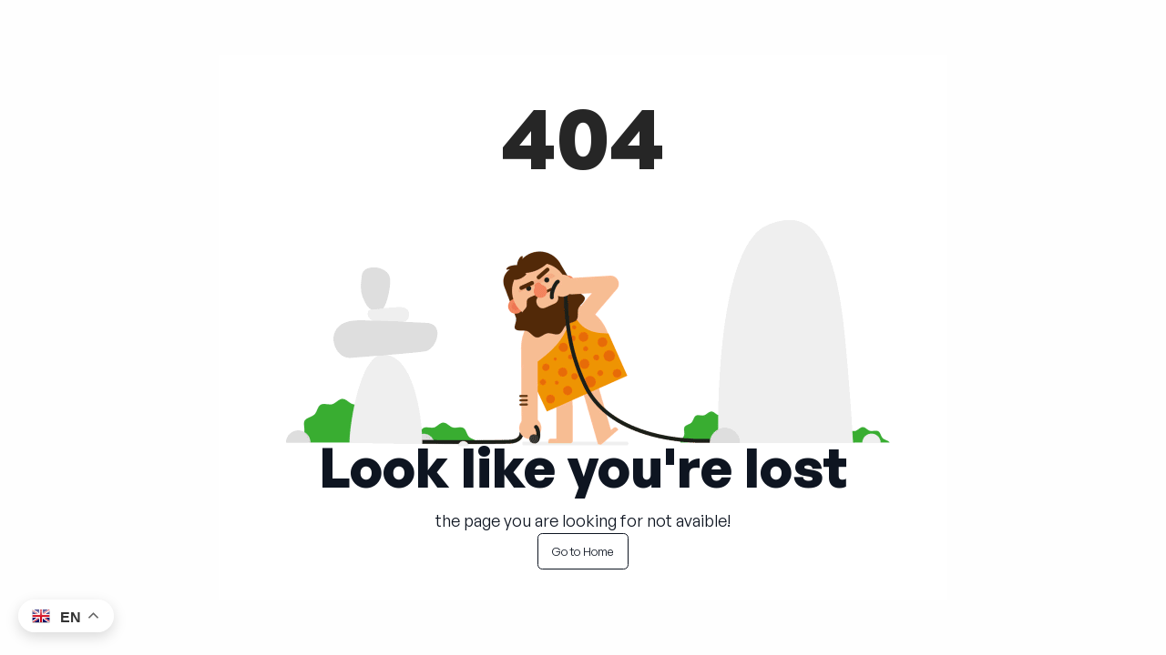

--- FILE ---
content_type: text/html
request_url: https://themirrorllc.com/860/663/
body_size: 4353
content:
<!DOCTYPE html><html lang="en"><head>
    <meta name="google-site-verification" content="LMHZ8LCHm-FaV94OPdIETTiJ8FjATWBcmCfvdH7Xnlw">
    <meta charset="utf-8">
    <title>Themirror</title>
    <base href="/">
    <meta name="viewport" content="width=device-width, initial-scale=1.0, maximum-scale=1.0, user-scalable=no, height=device-height, minimum-scale=1">
    <style>*{margin:0;padding:0;text-decoration:none}@tailwind base;@tailwind components;@tailwind utilities;@font-face{font-family:"jakarta";src:url(./assets/font/PlusJakartaSans-VariableFont_wght.ttf);font-display:swap}html{scroll-behavior:smooth}body{background:var(--background);font-family:"jakarta";transition:all 0.2s ease-in-out;overflow-x:hidden;scroll-behavior:smooth;position:relative;list-style:none}</style><link rel="stylesheet" href="/assets/styles.css" media="print" onload="this.media='print'"><noscript><link rel="stylesheet" href="/assets/styles.css" media="print"></noscript>
    <link rel="icon" type="image/x-icon" href="favicon.ico">
    <script src="https://js.paystack.co/v2/inline.js"></script>
    <script async="" src="https://www.googletagmanager.com/gtag/js?id=G-S9KKL42WY2"></script>
    <script async="" src="https://js.stripe.com/v3/?channel=acacia"></script>
    <script>
      window.dataLayer = window.dataLayer || [];
      function gtag() {
        dataLayer.push(arguments);
      }
      gtag("js", new Date());

      gtag("config", "G-S9KKL42WY2");
    </script>
  <style>html,body{width:100%;height:100%}*,*:before,*:after{box-sizing:border-box}html{font-family:sans-serif;line-height:1.15;-webkit-text-size-adjust:100%;-ms-text-size-adjust:100%;-ms-overflow-style:scrollbar;-webkit-tap-highlight-color:rgba(0,0,0,0)}body{margin:0;color:#000000d9;font-size:14px;font-family:-apple-system,BlinkMacSystemFont,Segoe UI,Roboto,Helvetica Neue,Arial,Noto Sans,sans-serif,"Apple Color Emoji","Segoe UI Emoji",Segoe UI Symbol,"Noto Color Emoji";font-variant:tabular-nums;line-height:1.5715;background-color:#fff;font-feature-settings:"tnum"}html{--antd-wave-shadow-color:#1890ff;--scroll-bar:0}:root{--surface-a:#ffffff;--surface-b:#f8f9fa;--surface-c:#e9ecef;--surface-d:#dee2e6;--surface-e:#ffffff;--surface-f:#ffffff;--text-color:#495057;--text-color-secondary:#6c757d;--primary-color:#3B82F6;--primary-color-text:#ffffff;--font-family:-apple-system, BlinkMacSystemFont, Segoe UI, Roboto, Helvetica, Arial, sans-serif, Apple Color Emoji, Segoe UI Emoji, Segoe UI Symbol;--surface-0:#ffffff;--surface-50:#FAFAFA;--surface-100:#F5F5F5;--surface-200:#EEEEEE;--surface-300:#E0E0E0;--surface-400:#BDBDBD;--surface-500:#9E9E9E;--surface-600:#757575;--surface-700:#616161;--surface-800:#424242;--surface-900:#212121;--gray-50:#FAFAFA;--gray-100:#F5F5F5;--gray-200:#EEEEEE;--gray-300:#E0E0E0;--gray-400:#BDBDBD;--gray-500:#9E9E9E;--gray-600:#757575;--gray-700:#616161;--gray-800:#424242;--gray-900:#212121;--content-padding:1.25rem;--inline-spacing:.5rem;--border-radius:6px;--surface-ground:#eff3f8;--surface-section:#ffffff;--surface-card:#ffffff;--surface-overlay:#ffffff;--surface-border:#dfe7ef;--surface-hover:#f6f9fc;--focus-ring:0 0 0 .2rem #BFDBFE;--maskbg:rgba(0, 0, 0, .4);color-scheme:light}*{box-sizing:border-box}:root{--blue-50:#f5f9ff;--blue-100:#d0e1fd;--blue-200:#abc9fb;--blue-300:#85b2f9;--blue-400:#609af8;--blue-500:#3b82f6;--blue-600:#326fd1;--blue-700:#295bac;--blue-800:#204887;--blue-900:#183462;--green-50:#f4fcf7;--green-100:#caf1d8;--green-200:#a0e6ba;--green-300:#76db9b;--green-400:#4cd07d;--green-500:#22c55e;--green-600:#1da750;--green-700:#188a42;--green-800:#136c34;--green-900:#0e4f26;--yellow-50:#fefbf3;--yellow-100:#faedc4;--yellow-200:#f6de95;--yellow-300:#f2d066;--yellow-400:#eec137;--yellow-500:#eab308;--yellow-600:#c79807;--yellow-700:#a47d06;--yellow-800:#816204;--yellow-900:#5e4803;--cyan-50:#f3fbfd;--cyan-100:#c3edf5;--cyan-200:#94e0ed;--cyan-300:#65d2e4;--cyan-400:#35c4dc;--cyan-500:#06b6d4;--cyan-600:#059bb4;--cyan-700:#047f94;--cyan-800:#036475;--cyan-900:#024955;--pink-50:#fef6fa;--pink-100:#fad3e7;--pink-200:#f7b0d3;--pink-300:#f38ec0;--pink-400:#f06bac;--pink-500:#ec4899;--pink-600:#c93d82;--pink-700:#a5326b;--pink-800:#822854;--pink-900:#5e1d3d;--indigo-50:#f7f7fe;--indigo-100:#dadafc;--indigo-200:#bcbdf9;--indigo-300:#9ea0f6;--indigo-400:#8183f4;--indigo-500:#6366f1;--indigo-600:#5457cd;--indigo-700:#4547a9;--indigo-800:#363885;--indigo-900:#282960;--teal-50:#f3fbfb;--teal-100:#c7eeea;--teal-200:#9ae0d9;--teal-300:#6dd3c8;--teal-400:#41c5b7;--teal-500:#14b8a6;--teal-600:#119c8d;--teal-700:#0e8174;--teal-800:#0b655b;--teal-900:#084a42;--orange-50:#fff8f3;--orange-100:#feddc7;--orange-200:#fcc39b;--orange-300:#fba86f;--orange-400:#fa8e42;--orange-500:#f97316;--orange-600:#d46213;--orange-700:#ae510f;--orange-800:#893f0c;--orange-900:#642e09;--bluegray-50:#f7f8f9;--bluegray-100:#dadee3;--bluegray-200:#bcc3cd;--bluegray-300:#9fa9b7;--bluegray-400:#818ea1;--bluegray-500:#64748b;--bluegray-600:#556376;--bluegray-700:#465161;--bluegray-800:#37404c;--bluegray-900:#282e38;--purple-50:#fbf7ff;--purple-100:#ead6fd;--purple-200:#dab6fc;--purple-300:#c996fa;--purple-400:#b975f9;--purple-500:#a855f7;--purple-600:#8f48d2;--purple-700:#763cad;--purple-800:#5c2f88;--purple-900:#432263;--red-50:#fff5f5;--red-100:#ffd0ce;--red-200:#ffaca7;--red-300:#ff8780;--red-400:#ff6259;--red-500:#ff3d32;--red-600:#d9342b;--red-700:#b32b23;--red-800:#8c221c;--red-900:#661814;--primary-50:#f5f9ff;--primary-100:#d0e1fd;--primary-200:#abc9fb;--primary-300:#85b2f9;--primary-400:#609af8;--primary-500:#3b82f6;--primary-600:#326fd1;--primary-700:#295bac;--primary-800:#204887;--primary-900:#183462}body,html{height:100%;width:100%}html{-webkit-tap-highlight-color:transparent}body{color:#000000d9}*,:after,:before{box-sizing:border-box}html{font-family:sans-serif;line-height:1.15;-webkit-text-size-adjust:100%;-ms-text-size-adjust:100%;-ms-overflow-style:scrollbar;--antd-wave-shadow-color:#1890ff;--scroll-bar:0}body{font-family:-apple-system,BlinkMacSystemFont,Segoe UI,Roboto,Helvetica Neue,Arial,Noto Sans,sans-serif,"Apple Color Emoji","Segoe UI Emoji",Segoe UI Symbol,"Noto Color Emoji"}body{margin:0;font-size:14px;font-variant:tabular-nums;line-height:1.5715;background-color:#fff;font-feature-settings:"tnum"}*{margin:0;padding:0;text-decoration:none}*,:before,:after{box-sizing:border-box;border-width:0;border-style:solid;border-color:#e5e7eb}:before,:after{--tw-content:""}html{line-height:1.5;-webkit-text-size-adjust:100%;tab-size:4;font-family:ui-sans-serif,system-ui,-apple-system,BlinkMacSystemFont,Segoe UI,Roboto,Helvetica Neue,Arial,Noto Sans,sans-serif,"Apple Color Emoji","Segoe UI Emoji",Segoe UI Symbol,"Noto Color Emoji";font-feature-settings:normal;font-variation-settings:normal}body{margin:0;line-height:inherit}*,:before,:after{--tw-border-spacing-x:0;--tw-border-spacing-y:0;--tw-translate-x:0;--tw-translate-y:0;--tw-rotate:0;--tw-skew-x:0;--tw-skew-y:0;--tw-scale-x:1;--tw-scale-y:1;--tw-pan-x: ;--tw-pan-y: ;--tw-pinch-zoom: ;--tw-scroll-snap-strictness:proximity;--tw-gradient-from-position: ;--tw-gradient-via-position: ;--tw-gradient-to-position: ;--tw-ordinal: ;--tw-slashed-zero: ;--tw-numeric-figure: ;--tw-numeric-spacing: ;--tw-numeric-fraction: ;--tw-ring-inset: ;--tw-ring-offset-width:0px;--tw-ring-offset-color:#fff;--tw-ring-color:rgb(59 130 246 / .5);--tw-ring-offset-shadow:0 0 #0000;--tw-ring-shadow:0 0 #0000;--tw-shadow:0 0 #0000;--tw-shadow-colored:0 0 #0000;--tw-blur: ;--tw-brightness: ;--tw-contrast: ;--tw-grayscale: ;--tw-hue-rotate: ;--tw-invert: ;--tw-saturate: ;--tw-sepia: ;--tw-drop-shadow: ;--tw-backdrop-blur: ;--tw-backdrop-brightness: ;--tw-backdrop-contrast: ;--tw-backdrop-grayscale: ;--tw-backdrop-hue-rotate: ;--tw-backdrop-invert: ;--tw-backdrop-opacity: ;--tw-backdrop-saturate: ;--tw-backdrop-sepia: }@font-face{font-family:jakarta;src:url(GeneralSans-Variable.c44738e2d67c7de3.ttf);font-display:swap}html{scroll-behavior:smooth}body{background:var(--background);font-family:jakarta;transition:all .2s ease-in-out;overflow-x:hidden!important;scroll-behavior:smooth;position:relative;list-style:none}html{font-size:16px}@media (max-width: 640px){html{font-size:14px}}:root{--primary-color:#C48A6A !important;--black:#0E1521 !important;--light:#F4F6FB !important;--secondary-color:#fbaf1b;--accent-secondary:#fffaef;--tertiary-color:#FFFAF4;--success:#32bc6e;--mirror-gray:#EBECF2;--child-theme:#239E23;--warning:#ff442b;--black-secondary:#111318;--white:#ffffff;--input:var(--white);--card-white:#ffffff;--carousel-bg:var(--primary-color);--primary-btn:var(--primary-color);--primary-text:var(--white);--outline-text:var(--primary-color);--select:var(--primary-color);--shadow-one:0px 44.5591px 96.3441px rgba(117, 121, 159, .12);--shadow-two:0px 37px 80px rgba(117, 121, 159, .12);--shadow-three:0px 4px 25px rgba(228, 234, 239, .36);--shadow-four:-9px 28px 42px rgba(52, 8, 244, .1);--shadow-five:0px 28.5285px 61.6832px rgba(117, 121, 159, .12);--gradient-one:linear-gradient(358.29deg, #fff6e1 -4.34%, #fefefc 82.49%);--gradient-two:linear-gradient( 358.29deg, rgba(217, 251, 255, .42) -4.34%, rgba(217, 251, 255, 0) 82.49% );--gradient-three:linear-gradient( 358.29deg, rgba(233, 221, 250, .44) -4.34%, rgba(233, 221, 250, 0) 82.49% );--blur:blur(35.2306px);--gradient-four:radial-gradient( 100% 100% at 0% 0%, rgba(249, 251, 255, .4) 0%, rgba(249, 251, 255, 0) 100% );--background:#fefefe;--border:1.2043px solid #fbaf1b;--text:rgb(20, 20, 20);--background-bg:#fefefee5;--section-bg:#fcfdff;--primary-color-dark:#ffffff;--secondary-color-dark:#ffc85a;--tertiary-color-dark:#111318;--success-dark:#56fe9f;--warning-dark:#ff7a68;--black-dark:#e2e2e2;--child-theme-dark:#111318;--black-secondary-dark:#d2d2d2;--white-dark:#ffffff;--shadow-one-dark:0px 44.5591px 96.3441px rgba(117, 121, 159, .027);--shadow-two-dark:0px 37px 80px rgba(117, 121, 159, .028);--shadow-three-dark:0px 4px 25px rgba(228, 234, 239, .011);--border-dark:1.2043px solid #ffc85a;--background-dark:#111318;--background-dark-bg:#17181cdb;--text-dark:rgb(219, 219, 219);--card-white-dark:rgb(48, 48, 53);--section-bg-black:#ffffff0e;--login-bg-dark:var(--background-dark);--input-dark:var(--background-dark-bg);--accent-secondary-dark:var(--background-dark);--carousel-bg-dark:var(--background-dark);--primary-btn-dark:none;--outline-text-dark:var(--background-dark);--blue:var(--primary-color);--yellow:rgb(255, 230, 0);--red:rgb(255, 38, 0);--green:rgb(30, 255, 0);--mirror-gray:#E9E7E1}</style><link rel="stylesheet" href="styles.6a77d5d089cde5da.css" media="print" onload="this.media='all'"><noscript><link rel="stylesheet" href="styles.6a77d5d089cde5da.css"></noscript></head>
  <body>
    <script src="https://www.paypal.com/sdk/js?client-id=AcBgk0JNRpoksb6hsE_2riwRlnF1S4VO6Wkl2hM-_X0blSZ2SaEcdU2ES3l7pILB_P45qkCWj6pUpxLX&amp;vault=true&amp;intent=subscription"></script>
    <app-root></app-root>
    <div class="gtranslate_wrapper"></div>
    <script>
      window.gtranslateSettings = {
        default_language: "en",
        wrapper_selector: ".gtranslate_wrapper",
        switcher_horizontal_position: "left",
        flag_style: "3d",
      };
    </script>
    <script src="https://cdn.gtranslate.net/widgets/latest/float.js" defer></script>
    <script>
      document.addEventListener("DOMContentLoaded", function(){
        document.body.addEventListener("touchstart", playVideo);
        function playVideo(){
          const video = document.getElementById("myVideo")
          if(video && !video.paused){
            // Video is already playing
          }else if(video){
            video.play().catch(function(error) {
              // Auto-play was prevented or video failed to play
              console.log("Video play failed:", error);
            });
          }
        }
      })
    </script>
  <script src="runtime.c00fbae071e72a73.js" type="module"></script><script src="polyfills.13dee5ca5630e021.js" type="module"></script><script src="scripts.a1b879f854fede1c.js" defer></script><script src="main.96ba256a03eafa13.js" type="module"></script>

<script defer src="https://static.cloudflareinsights.com/beacon.min.js/vcd15cbe7772f49c399c6a5babf22c1241717689176015" integrity="sha512-ZpsOmlRQV6y907TI0dKBHq9Md29nnaEIPlkf84rnaERnq6zvWvPUqr2ft8M1aS28oN72PdrCzSjY4U6VaAw1EQ==" data-cf-beacon='{"version":"2024.11.0","token":"3d9eb5fa09e540f1ae07b34801b21acb","r":1,"server_timing":{"name":{"cfCacheStatus":true,"cfEdge":true,"cfExtPri":true,"cfL4":true,"cfOrigin":true,"cfSpeedBrain":true},"location_startswith":null}}' crossorigin="anonymous"></script>
</body></html>

--- FILE ---
content_type: text/css
request_url: https://themirrorllc.com/assets/styles.css
body_size: 1950
content:
/* You can add global styles to this file, and also import other style files */
* {
  margin: 0;
  padding: 0;
  text-decoration: none;
}

@tailwind base;
@tailwind components;
@tailwind utilities;

@font-face {
  font-family: "jakarta";
  src: url(./assets/font/PlusJakartaSans-VariableFont_wght.ttf);
  font-display: swap;
}

html {
  scroll-behavior: smooth;
}

.bg-hero {
  @apply bg-[var(--mirror-gray)];
  @apply md:bg-[url('./assets/new/young-adults-bg.jpg')];
  @apply md:bg-[position:_bottom];
  @apply md:bg-cover md:bg-no-repeat;
}

.bg-adult {
  @apply bg-[var(--mirror-gray)];
  @apply md:bg-[url('./assets/new/adult-bg.jpg')];
  @apply md:bg-[position:_center];
  @apply md:bg-cover md:bg-no-repeat;
}

.bg-general {
  @apply bg-[var(--mirror-gray)];
  @apply md:bg-[url('./assets/new/general-bg.jpg')];
  @apply md:bg-[position:_bottom];
  @apply md:bg-cover md:bg-no-repeat;
}

.main-header {
  @apply flex gap-5 items-center justify-between w-[90%] xl:w-[80%] mx-auto;
}

.gt_float_switcher img {
  width: 20px !important;
}

.activeCartType {
  @apply px-4 text-black bg-white h-full flex items-center justify-center rounded-full
}

.inactiveCartType {
  @apply px-4 text-white transition-all cursor-pointer
}

.gt-lang-code, .gt_float_switcher .gt_options a {
  font-size: 1rem !important;
}

.gt_float_switcher .gt-selected,
.gt_float_switcher {
  border-radius: 20px !important;
}

h1,
h2,
h3,
h4 {
  font-weight: bold;
}


ul,
ol {
  padding: 20px 0 !important;
}

/* 
li{
  padding: 5px 0 !important;
} */

.p-rating .p-rating-icon.pi-star-fill {
  @apply text-orange-300;
}

.children {
  background: #239E23 !important;
}

.children .primary__btn {
  background: black;
  border-color: black;
}

.children .footer__links a,
.children .footer__copyright {
  color: #ffff !important;
}

.p-password {
  width: 100% !important;
  font-size: 0.85rem !important;
}

.otp {
  text-align: center;
  letter-spacing: 20px;
  font-variation-settings: "wght" 800;
}


.tabActive {
  @apply p-2 px-4 border w-fit text-xs text-center border-[bg-gray-50] rounded-full bg-blue-600 text-white
}

.tabInactive {
  @apply p-2 px-4 border w-fit text-xs text-center border-[bg-gray-50] text-gray-500 rounded-full transition-all ease-out bg-white
}


.error {
  color: red;
}

.toast-top-center {
  top: 12%;
}

.toast-message {
  font-size: .80rem !important;
}

.toast-success {
  background-color: #01cf98 !important;
  border: 0.5px solid white;
  box-shadow: none !important;
}

.toast-error {
  background-color: red !important;
  border: 0.2px solid white;
  box-shadow: none !important;
}

.color__sec {
  color: var(--secondary-color) !important;
}

body {
  background: var(--background);
  font-family: "jakarta";
  transition: all 0.2s ease-in-out;
  overflow-x: hidden;
  scroll-behavior: smooth;
  position: relative;
  list-style: none;
}

img {
  height: 100%;
  width: 100%;
  object-fit: contain;
}

.primary__btn {
  width: 100px;
  height: 40px;
  background: var(--blue);
  border: 1.06px solid var(--blue);
  border-radius: 5.3px;
  color: var(--white);
  font-size: 0.8rem;
  display: flex;
  align-items: center;
  justify-content: center;
  gap: 10px;
  cursor: pointer;
  transition: all 0.3s ease-in-out;
}

.cursor {
  cursor: pointer;
}

.primary__btn:hover {
  background: var(--select);
  color: var(--white);
  border-color: var(--select);
}

.outline__btn {
  width: 100px;
  height: 40px;
  background: var(--white);
  border: 1.06px solid var(--primary-color);
  border-radius: 5.3px;
  display: flex;
  align-items: center;
  justify-content: center;
  gap: 10px;
  color: var(--outline-text);
  font-size: 0.8rem;
  cursor: pointer;
}

.outline__btnBlack {
  width: 100px;
  height: 40px;
  background: none;
  display: flex;
  align-items: center;
  justify-content: center;
  gap: 10px;
  border: 1.06px solid var(--black);
  border-radius: 5.3px;
  color: var(--black);
  font-size: 0.8rem;
  cursor: pointer;
}

.secondary__btn {
  width: 100px;
  height: 40px;
  background: var(--white);
  border: 1.06px solid var(--white);
  border-radius: 5.3px;
  display: flex;
  align-items: center;
  justify-content: center;
  gap: 10px;
  color: var(--gradient-two);
  box-shadow: var(--shadow-four);
  font-size: 0.8rem;
  cursor: pointer;
}

.secondary__btn:hover {
  background: none;
  color: var(--black-secondary);
}

.head__one {
  font-size: clamp(2.2rem, 4.5vw, 3rem);
  display: flex;
  font-variation-settings: "wght" 950;
  align-items: center;
  gap: 10px;
  line-height: 1.1;
  color: var(--primary-color);
}

.head__one span {
  color: var(--secondary-color);
}

.head__three {
  font-size: clamp(1.4rem, 2.5vw, 1.65rem) !important;
  font-weight: bold !important;
  line-height: 1.3;
  color: var(--black);
}

.head__four {
  font-size: clamp(0.9rem, 2.5vw, 1.15rem) !important;
  font-weight: bold !important;
  line-height: 1.6;
  color: var(--black);
}

.paragraph {
  font-size: clamp(0.85rem, 2.5vw, 0.95rem);
  font-weight: normal;
  line-height: 1.6;
  color: var(--black);
}

form {
  display: flex;
  flex-direction: column;
  gap: 10px;
}

.form__group {
  display: flex;
  flex-direction: column;
  gap: 10px;
}

.form__group input {
  background: var(--input);
  border: 1px solid #d3d3d3;
  border-radius: 4px;
  padding: 12px 10px;
  color: var(--black);
  outline: none;
  height: 44px;
  box-sizing: border-box;
}

label {
  color: #8c8d8f;
  font-size: 0.9rem;
}

.btn__group {
  display: flex;
  align-items: center;
  gap: 20px;
}

.bar {
  height: 4px;
  width: 30px;
  background: rgb(202, 202, 202);
  border-radius: 1px;
}

.bar__active {
  background: var(--primary-color);
}

.home {
  cursor: pointer;
  color: var(--black);
}

.logo {
  height: 50px;
  width: 50px;
}

.search {
  width: 100%;
  height: 45px;
  display: flex;
  align-items: center;
  gap: 10px;
  padding: 10px 20px;
  border-radius: 20px;
  border: 1px solid #25353e70;
  color: var(--black);
}

.search-none {
  border: none;
}

.search input {
  outline: none;
  width: 100%;
  border: none;
  padding: 10px;
  background: none;
  color: var(--black);
  height: auto;
}

:disabled {
  background: grey;
  border: grey;
}

button:disabled {
  cursor: not-allowed;
  pointer-events: all !important;
  color: #a2a2a2 !important;
  background: grey !important;
  border: 1px solid grey !important;
}

:disabled :hover {
  background: grey !important;
}

.p-dropdown {
  width: 100% !important;
}

.small {
  font-size: clamp(0.9rem, 2.5vw, 1.05rem);
  color: black;
}

.p-tabview .p-tabview-panels,
.p-tabview .p-tabview-nav,
.p-tabview .p-tabview-nav li:not(.p-highlight):not(.p-disabled):hover .p-tabview-nav-link,
.p-tabview .p-tabview-nav li .p-tabview-nav-link,
.p-paginator {
  background: none !important;
  border: none !important;
}

.signup__container {
  display: flex;
  align-items: center;
  justify-content: center;
  height: 90vh;
  position: relative;
}

.stickyLogo {
  position: absolute;
  top: 3%;
  left: 5%;
  height: 50px;
  width: 90vw;
  display: flex;
  justify-content: space-between;
  align-items: center;
  z-index: 1000;
}

.stickyLogo img {
  width: 40px;
}

.signup__content {
  width: 35vw;
  display: flex;
  flex-direction: column;
  gap: 10px;
}

.bottom {
  display: flex;
  align-items: center;
  flex-wrap: wrap;
  gap: 20px;
}

.join {
  font-size: 0.9rem;
  color: var(--black);
  display: flex;
  align-items: center;
  gap: 10px;
}

.join span {
  color: var(--primary-color);
  font-weight: bold;
}

.next {
  padding: 16px 32px;
  height: 50px;
  display: flex;
  align-items: center;
  width: fit-content;
}

.modal {
  position: fixed;
  z-index: 1000;
  background: white;
}

input,
textarea {
  background: var(--white);
  border: 0.828671px solid #d8e3eb;
  border-radius: 3.31469px;
  font-family: "jakarta";
  font-size: 0.85rem;
  padding: 10px;
  outline: none;
  resize: none;
  width: 100%;
  transition: border ease-out 200ms;
  height: 44px;
  box-sizing: border-box;
}

textarea {
  height: auto;
  min-height: 44px;
}



@media screen and (max-width: 1080px) {
  .header__container {
    display: flex;
    align-items: center;
    justify-content: space-between;
  }

  .header__right {
    display: none;
  }

  .header__hamburger {
    display: block;
  }

  .size {
    font-size: 1rem;
  }

  .signup__content {
    width: 50vw;
  }

  .signup__container {
    padding-top: 50px;
  }

  .header__container {
    width: 90%;
  }

  .p-dialog {
    width: 80% !important;
  }
}

@media screen and (max-width: 560px) {
  .signup__content {
    width: 90%;
    margin-top: 80px;
  }

  .bottom {
    display: grid;
  }

  .p-dialog {
    width: 95% !important;
  }
}

--- FILE ---
content_type: application/javascript; charset=UTF-8
request_url: https://js.paystack.co/v2/inline.js
body_size: 42708
content:
var PaystackPop=function(){"use strict";function n(n,e){(null==e||e>n.length)&&(e=n.length);for(var t=0,a=Array(e);t<e;t++)a[t]=n[t];return a}function e(n,e){if(!(n instanceof e))throw new TypeError("Cannot call a class as a function")}function t(n,e){for(var t=0;t<e.length;t++){var a=e[t];a.enumerable=a.enumerable||!1,a.configurable=!0,"value"in a&&(a.writable=!0),Object.defineProperty(n,u(a.key),a)}}function a(n,e,a){return e&&t(n.prototype,e),a&&t(n,a),Object.defineProperty(n,"prototype",{writable:!1}),n}function i(n,e,t){return(e=u(e))in n?Object.defineProperty(n,e,{value:t,enumerable:!0,configurable:!0,writable:!0}):n[e]=t,n}function o(n,e){var t=Object.keys(n);if(Object.getOwnPropertySymbols){var a=Object.getOwnPropertySymbols(n);e&&(a=a.filter((function(e){return Object.getOwnPropertyDescriptor(n,e).enumerable}))),t.push.apply(t,a)}return t}function r(n){for(var e=1;e<arguments.length;e++){var t=null!=arguments[e]?arguments[e]:{};e%2?o(Object(t),!0).forEach((function(e){i(n,e,t[e])})):Object.getOwnPropertyDescriptors?Object.defineProperties(n,Object.getOwnPropertyDescriptors(t)):o(Object(t)).forEach((function(e){Object.defineProperty(n,e,Object.getOwnPropertyDescriptor(t,e))}))}return n}function c(n,e){if(null==n)return{};var t,a,i=function(n,e){if(null==n)return{};var t={};for(var a in n)if({}.hasOwnProperty.call(n,a)){if(-1!==e.indexOf(a))continue;t[a]=n[a]}return t}(n,e);if(Object.getOwnPropertySymbols){var o=Object.getOwnPropertySymbols(n);for(a=0;a<o.length;a++)t=o[a],-1===e.indexOf(t)&&{}.propertyIsEnumerable.call(n,t)&&(i[t]=n[t])}return i}function s(n,e){return function(n){if(Array.isArray(n))return n}(n)||function(n,e){var t=null==n?null:"undefined"!=typeof Symbol&&n[Symbol.iterator]||n["@@iterator"];if(null!=t){var a,i,o,r,c=[],s=!0,l=!1;try{if(o=(t=t.call(n)).next,0===e){if(Object(t)!==t)return;s=!1}else for(;!(s=(a=o.call(t)).done)&&(c.push(a.value),c.length!==e);s=!0);}catch(n){l=!0,i=n}finally{try{if(!s&&null!=t.return&&(r=t.return(),Object(r)!==r))return}finally{if(l)throw i}}return c}}(n,e)||d(n,e)||function(){throw new TypeError("Invalid attempt to destructure non-iterable instance.\nIn order to be iterable, non-array objects must have a [Symbol.iterator]() method.")}()}function l(e){return function(e){if(Array.isArray(e))return n(e)}(e)||function(n){if("undefined"!=typeof Symbol&&null!=n[Symbol.iterator]||null!=n["@@iterator"])return Array.from(n)}(e)||d(e)||function(){throw new TypeError("Invalid attempt to spread non-iterable instance.\nIn order to be iterable, non-array objects must have a [Symbol.iterator]() method.")}()}function u(n){var e=function(n,e){if("object"!=typeof n||!n)return n;var t=n[Symbol.toPrimitive];if(void 0!==t){var a=t.call(n,e||"default");if("object"!=typeof a)return a;throw new TypeError("@@toPrimitive must return a primitive value.")}return("string"===e?String:Number)(n)}(n,"string");return"symbol"==typeof e?e:e+""}function p(n){return p="function"==typeof Symbol&&"symbol"==typeof Symbol.iterator?function(n){return typeof n}:function(n){return n&&"function"==typeof Symbol&&n.constructor===Symbol&&n!==Symbol.prototype?"symbol":typeof n},p(n)}function d(e,t){if(e){if("string"==typeof e)return n(e,t);var a={}.toString.call(e).slice(8,-1);return"Object"===a&&e.constructor&&(a=e.constructor.name),"Map"===a||"Set"===a?Array.from(e):"Arguments"===a||/^(?:Ui|I)nt(?:8|16|32)(?:Clamped)?Array$/.test(a)?n(e,t):void 0}}var h={cookieTestUrl:"https://legacy-staging.paystack.co/test-iframe/start.html",publishableKey:"uFmz/uE/SDT6GupOrSEXIZXGByjQ0zFkPyc9LqKHFqnTI0WPN3JS5kQPo/j9or0TOXlqMQj2lzHn/UGsQT4XeQ==",publicKey:"-----BEGIN PUBLIC KEY-----\r\nMFwwDQYJKoZIhvcNAQEBBQADSwAwSAJBALhZs/7hP0g0+hrqTq0hFyGVxgco0NMx\r\nZD8nPS6ihxap0yNFjzdyUuZED6P4/aK9Ezl5ajEI9pcx5/1BrEE+F3kCAwEAAQ==\r\n-----END PUBLIC KEY-----",applePayVersion:6,applePayValidateSessionPath:"applepay/validate-session/",applePayChargePath:"applepay/charge"},C=r(r({},h),{},{checkoutUrl:"http://localhost:8081/",paymentBaseUrl:"https://legacy-staging.paystack.co/",paystackApiUrl:"https://studio-api.paystack.co/",siteUrl:"https://paystack.com",pusherKey:"1c7b262ee18455815893",pusherUrl:"http://localhost:8081/static/vendor/pusher.min.js"}),m=r(r({},h),{},{checkoutUrl:"https://checkout-studio.paystack.com/",paymentBaseUrl:"https://legacy-staging.paystack.co/",paystackApiUrl:"https://studio-api.paystack.co/",siteUrl:"https://beta.paystack.com",pusherKey:"1c7b262ee18455815893",pusherUrl:"https://checkout-studio.paystack.com/static/vendor/pusher.min.js"}),y={dev:C,staging:m,production:r(r({},h),{},{checkoutUrl:"https://checkout.paystack.com/",paymentBaseUrl:"https://standard.paystack.co/",paystackApiUrl:"https://api.paystack.co/",siteUrl:"https://paystack.com",pusherKey:"8e4b9b7ca3418bd5cdc8",pusherUrl:"https://checkout.paystack.com/static/vendor/pusher.min.js"})}.production||m;function f(n,e){var t=[];return Object.keys(n).forEach((function(a){var i=e?"".concat(e,"[").concat(a,"]"):a,o=n[i];t.push(null!==o&&"object"===("undefined"==typeof v?"undefined":p(v))?f(o,i):"".concat(encodeURIComponent(a),"=").concat(encodeURIComponent(o)))})),t.join("&")}function g(){return document.currentScript||(n=document.getElementsByTagName("script"))[n.length-1];var n}function b(){var n=[],e=g();if(e){var t=Array.prototype.slice.call(e.attributes);n=Object.keys(t).filter((function(n){var e=t[n].nodeName;return e&&e.indexOf("data")>-1})).map((function(n){return t[n].nodeName}))}return n}var k='\n  <svg id="inline-button-wordmark--white" width="137" height="13" fill="none" xmlns="http://www.w3.org/2000/svg">\n  <path d="M.037 5.095l1.075-.135c-.011-.774-.025-1.944-.013-2.149C1.19 1.364 2.38.134 3.81.013 3.9.006 3.99.002 4.077 0a2.947 2.947 0 0 1 2.046.76c.574.509.95 1.26 1.008 2.007.015.192.01 1.491.01 2.257l1.096.163L8.2 11.44 4.093 12 0 11.346l.037-6.251zm4.106-.514l1.724.256c-.007-.933-.05-2.295-.26-2.654-.319-.545-.846-.867-1.443-.88h-.063c-.607.008-1.138.322-1.458.864-.222.378-.266 1.66-.265 2.637l1.765-.223zM18.228 10.108c-.576 0-1.064-.072-1.464-.216a2.864 2.864 0 0 1-.972-.6 2.552 2.552 0 0 1-.588-.864 4.067 4.067 0 0 1-.252-1.044h1.008c.032.256.088.5.168.732.08.224.204.424.372.6.168.168.388.304.66.408.28.096.636.144 1.068.144.28 0 .536-.036.768-.108.24-.08.448-.192.624-.336.176-.144.312-.316.408-.516.104-.2.156-.42.156-.66 0-.24-.032-.448-.096-.624a1.02 1.02 0 0 0-.336-.468 1.885 1.885 0 0 0-.636-.324 6.4 6.4 0 0 0-1.008-.228 8.79 8.79 0 0 1-1.212-.276 3.246 3.246 0 0 1-.9-.432 1.982 1.982 0 0 1-.564-.672c-.128-.272-.192-.6-.192-.984 0-.328.068-.632.204-.912.136-.288.324-.536.564-.744.248-.208.54-.372.876-.492.336-.12.708-.18 1.116-.18.864 0 1.548.204 2.052.612.512.4.812.984.9 1.752h-.936c-.104-.544-.316-.932-.636-1.164-.32-.24-.78-.36-1.38-.36-.592 0-1.04.132-1.344.396a1.255 1.255 0 0 0-.444.996c0 .208.024.396.072.564.056.16.156.3.3.42.152.12.36.228.624.324a6.72 6.72 0 0 0 1.068.228c.48.072.9.168 1.26.288.36.12.664.276.912.468s.432.428.552.708c.128.28.192.624.192 1.032 0 .36-.076.696-.228 1.008a2.472 2.472 0 0 1-.612.804c-.264.224-.58.4-.948.528-.36.128-.752.192-1.176.192zM25.355 10.108c-.44 0-.848-.076-1.224-.228a2.916 2.916 0 0 1-.96-.636 2.966 2.966 0 0 1-.636-1.008 3.77 3.77 0 0 1-.216-1.308v-.096c0-.472.072-.904.216-1.296.144-.4.344-.74.6-1.02.264-.288.576-.508.936-.66.36-.16.756-.24 1.188-.24.36 0 .708.06 1.044.18.344.112.648.292.912.54.264.248.472.572.624.972.16.392.24.868.24 1.428v.324h-4.728c.024.72.204 1.272.54 1.656.336.376.828.564 1.476.564.984 0 1.54-.364 1.668-1.092h.996c-.112.632-.408 1.112-.888 1.44-.48.32-1.076.48-1.788.48zm1.704-3.852c-.048-.648-.232-1.112-.552-1.392-.312-.28-.728-.42-1.248-.42-.512 0-.932.164-1.26.492-.32.32-.524.76-.612 1.32h3.672zM32.091 10.108c-.44 0-.848-.072-1.224-.216a3.054 3.054 0 0 1-.972-.636 3.12 3.12 0 0 1-.648-1.008 3.626 3.626 0 0 1-.228-1.32v-.096c0-.48.08-.916.24-1.308.16-.4.376-.74.648-1.02.28-.28.604-.496.972-.648.376-.16.772-.24 1.188-.24.328 0 .644.04.948.12.312.08.588.208.828.384.248.168.456.392.624.672.168.28.276.62.324 1.02h-.984c-.08-.496-.284-.848-.612-1.056-.32-.208-.696-.312-1.128-.312a1.93 1.93 0 0 0-.804.168c-.24.112-.452.272-.636.48a2.23 2.23 0 0 0-.42.744 2.991 2.991 0 0 0-.156.996v.096c0 .776.188 1.364.564 1.764.384.392.88.588 1.488.588.224 0 .436-.032.636-.096a1.651 1.651 0 0 0 .96-.768c.112-.192.18-.416.204-.672h.924a2.595 2.595 0 0 1-.276.948 2.386 2.386 0 0 1-.576.744c-.24.208-.52.372-.84.492-.32.12-.668.18-1.044.18zM38.335 10.108a2.83 2.83 0 0 1-.876-.132 1.724 1.724 0 0 1-.684-.42 2.145 2.145 0 0 1-.456-.756c-.112-.304-.168-.672-.168-1.104V3.724h.996v3.924c0 .552.116.956.348 1.212.24.256.608.384 1.104.384.224 0 .44-.036.648-.108.208-.072.392-.18.552-.324.16-.144.288-.324.384-.54.096-.216.144-.464.144-.744V3.724h.996V10h-.996v-.996c-.144.296-.388.556-.732.78-.336.216-.756.324-1.26.324zM43.216 3.724h.996v1.128c.2-.352.452-.64.756-.864.312-.232.748-.356 1.308-.372v.936a4.461 4.461 0 0 0-.852.12 1.647 1.647 0 0 0-.66.324 1.472 1.472 0 0 0-.408.612c-.096.248-.144.564-.144.948V10h-.996V3.724zM50 10.108c-.44 0-.848-.076-1.224-.228a2.916 2.916 0 0 1-.96-.636 2.966 2.966 0 0 1-.636-1.008 3.77 3.77 0 0 1-.216-1.308v-.096c0-.472.072-.904.216-1.296.144-.4.344-.74.6-1.02.264-.288.576-.508.936-.66.36-.16.756-.24 1.188-.24.36 0 .708.06 1.044.18.344.112.648.292.912.54.264.248.472.572.624.972.16.392.24.868.24 1.428v.324h-4.728c.024.72.204 1.272.54 1.656.336.376.828.564 1.476.564.984 0 1.54-.364 1.668-1.092h.996c-.112.632-.408 1.112-.888 1.44-.48.32-1.076.48-1.788.48zm1.704-3.852c-.048-.648-.232-1.112-.552-1.392-.312-.28-.728-.42-1.248-.42-.512 0-.932.164-1.26.492-.32.32-.524.76-.612 1.32h3.672zM56.496 10.108c-.408 0-.788-.068-1.14-.204a2.683 2.683 0 0 1-.9-.612 3.01 3.01 0 0 1-.588-.984 4.01 4.01 0 0 1-.204-1.32v-.096c0-.48.072-.92.216-1.32.144-.4.344-.744.6-1.032.256-.296.564-.524.924-.684.36-.16.756-.24 1.188-.24.528 0 .956.112 1.284.336.328.216.584.476.768.78V.724h.996V10h-.996V8.92c-.088.152-.208.3-.36.444a2.792 2.792 0 0 1-.516.384 2.874 2.874 0 0 1-.6.252c-.216.072-.44.108-.672.108zm.108-.828c.288 0 .56-.048.816-.144.256-.096.476-.24.66-.432.184-.2.328-.448.432-.744.112-.304.168-.656.168-1.056v-.096c0-.808-.18-1.404-.54-1.788-.352-.384-.836-.576-1.452-.576-.624 0-1.112.208-1.464.624-.352.416-.528 1.008-.528 1.776v.096c0 .392.048.736.144 1.032.104.296.24.54.408.732.176.192.38.336.612.432.232.096.48.144.744.144zM67.712 10.108c-.512 0-.948-.112-1.308-.336a2.38 2.38 0 0 1-.816-.804V10h-.996V.724h.996V4.78a1.92 1.92 0 0 1 .348-.432c.152-.144.32-.268.504-.372.192-.112.396-.2.612-.264.216-.064.436-.096.66-.096.408 0 .788.072 1.14.216.352.144.652.352.9.624.256.272.456.604.6.996.144.392.216.832.216 1.32v.096c0 .48-.068.92-.204 1.32a3.103 3.103 0 0 1-.576 1.02 2.583 2.583 0 0 1-.9.672 2.937 2.937 0 0 1-1.176.228zm-.096-.828c.624 0 1.1-.2 1.428-.6.328-.408.492-.996.492-1.764V6.82c0-.4-.052-.748-.156-1.044a2.095 2.095 0 0 0-.42-.732 1.53 1.53 0 0 0-.612-.444 1.798 1.798 0 0 0-.744-.156c-.288 0-.56.048-.816.144a1.71 1.71 0 0 0-.648.444c-.184.192-.328.44-.432.744a3.152 3.152 0 0 0-.156 1.044v.096c0 .8.192 1.396.576 1.788.384.384.88.576 1.488.576zM73.63 9.352l-2.46-5.628h1.068l1.92 4.5 1.74-4.5h1.02l-3.468 8.46h-1.008l1.188-2.832zM87.127 3.669A3.138 3.138 0 0 0 86.1 2.95a3.09 3.09 0 0 0-1.228-.25c-.448 0-.848.086-1.187.26a2.199 2.199 0 0 0-.662.497v-.191a.387.387 0 0 0-.214-.348.323.323 0 0 0-.14-.03h-1.315a.314.314 0 0 0-.254.116.377.377 0 0 0-.1.262v8.97c0 .1.034.188.1.258a.34.34 0 0 0 .254.103h1.341a.342.342 0 0 0 .244-.103.336.336 0 0 0 .11-.259v-3.06c.178.202.417.357.702.464.35.134.72.203 1.093.203.43 0 .848-.082 1.242-.248a3.124 3.124 0 0 0 1.04-.724c.305-.326.545-.709.707-1.128a3.93 3.93 0 0 0 .263-1.477c0-.54-.086-1.037-.263-1.477a3.387 3.387 0 0 0-.706-1.12zm-1.204 3.24c-.073.19-.18.362-.315.51a1.415 1.415 0 0 1-1.065.466c-.2.001-.4-.04-.584-.12a1.484 1.484 0 0 1-.49-.346 1.593 1.593 0 0 1-.32-.51 1.738 1.738 0 0 1-.115-.63c0-.224.04-.435.115-.631a1.532 1.532 0 0 1 .804-.846c.185-.086.386-.13.59-.129.215 0 .414.044.593.13.177.083.338.199.474.341a1.622 1.622 0 0 1 .425 1.135c0 .225-.037.436-.112.63zM95.298 2.89h-1.33a.339.339 0 0 0-.246.11.384.384 0 0 0-.108.266v.166a1.856 1.856 0 0 0-.602-.472 2.525 2.525 0 0 0-1.166-.258 3.227 3.227 0 0 0-2.284.964 3.554 3.554 0 0 0-.734 1.123 3.827 3.827 0 0 0-.275 1.477c0 .54.092 1.037.275 1.477.184.434.427.817.728 1.128a3.146 3.146 0 0 0 2.277.973c.437 0 .834-.088 1.173-.259.25-.13.456-.287.608-.471v.177a.34.34 0 0 0 .11.259.341.341 0 0 0 .244.104h1.33a.324.324 0 0 0 .25-.105.349.349 0 0 0 .102-.258V3.267a.377.377 0 0 0-.1-.262.325.325 0 0 0-.252-.115zM93.502 6.9a1.55 1.55 0 0 1-.312.511c-.136.143-.296.26-.473.344-.178.085-.38.129-.596.129-.207 0-.407-.044-.59-.13a1.501 1.501 0 0 1-.791-.855 1.766 1.766 0 0 1-.112-.62c0-.225.038-.436.112-.632.075-.193.181-.364.314-.504.137-.143.3-.26.478-.342.182-.085.382-.129.59-.129.215 0 .417.044.595.13.178.085.338.2.473.341a1.623 1.623 0 0 1 .424 1.135c0 .215-.037.424-.112.622zM108.567 6.094a2.265 2.265 0 0 0-.654-.402c-.247-.101-.509-.181-.785-.235l-1.014-.204c-.26-.05-.441-.117-.543-.203a.328.328 0 0 1-.136-.264c0-.11.063-.2.189-.282.137-.086.329-.13.566-.13.26 0 .518.053.757.157.243.106.471.226.67.36.295.187.546.162.727-.053l.487-.57a.543.543 0 0 0 .152-.357c0-.128-.064-.245-.185-.351-.207-.184-.533-.378-.971-.568-.437-.192-.987-.29-1.637-.29-.427 0-.82.058-1.168.172-.35.116-.65.276-.893.474-.245.204-.438.44-.57.713a2 2 0 0 0-.198.875c0 .56.167 1.017.496 1.358.328.333.766.56 1.304.67l1.054.232c.3.062.528.132.675.21.129.067.19.163.19.297 0 .12-.061.227-.188.324-.133.104-.342.155-.622.155a1.83 1.83 0 0 1-.831-.19 3.056 3.056 0 0 1-.678-.458.995.995 0 0 0-.307-.17c-.126-.037-.268.003-.431.13l-.583.461c-.169.145-.24.32-.209.522.029.194.19.394.491.62.269.193.614.368 1.029.518.415.151.901.229 1.453.229.444 0 .854-.058 1.215-.172.362-.119.681-.278.941-.48a2.056 2.056 0 0 0 .819-1.663c0-.319-.053-.6-.165-.836a1.843 1.843 0 0 0-.447-.6zM114.383 7.73a.363.363 0 0 0-.295-.192.55.55 0 0 0-.343.113c-.095.062-.198.11-.306.141a.75.75 0 0 1-.426.013.43.43 0 0 1-.181-.093.554.554 0 0 1-.143-.204.92.92 0 0 1-.059-.362v-2.46h1.731c.099 0 .188-.04.266-.117a.368.368 0 0 0 .112-.26V3.268a.369.369 0 0 0-.115-.268.38.38 0 0 0-.263-.109h-1.732V1.216a.354.354 0 0 0-.108-.27.347.347 0 0 0-.243-.104h-1.344a.36.36 0 0 0-.34.226.371.371 0 0 0-.027.148V2.89h-.767a.324.324 0 0 0-.255.115.385.385 0 0 0-.098.262V4.31a.4.4 0 0 0 .212.346c.044.021.092.032.14.03h.768v2.925c0 .39.069.726.2 1.003.132.274.305.504.514.676.217.178.465.31.731.388.27.084.551.126.833.126.385 0 .75-.061 1.094-.18a2.13 2.13 0 0 0 .861-.552c.152-.181.17-.381.046-.581l-.463-.76zM121.672 2.89h-1.329a.339.339 0 0 0-.244.11.39.39 0 0 0-.08.122.394.394 0 0 0-.027.144v.166a1.906 1.906 0 0 0-.605-.472c-.335-.173-.726-.258-1.168-.258-.42 0-.834.083-1.226.249a3.24 3.24 0 0 0-1.055.715 3.528 3.528 0 0 0-.734 1.123 3.79 3.79 0 0 0-.276 1.477c0 .54.092 1.037.275 1.477.184.434.428.817.729 1.128a3.138 3.138 0 0 0 2.273.973 2.59 2.59 0 0 0 1.175-.259c.255-.13.457-.287.612-.471v.177a.34.34 0 0 0 .108.259.343.343 0 0 0 .243.104h1.329a.335.335 0 0 0 .252-.105.364.364 0 0 0 .102-.258V3.267a.38.38 0 0 0-.1-.262.332.332 0 0 0-.115-.087.311.311 0 0 0-.139-.028zM119.876 6.9a1.534 1.534 0 0 1-.786.855 1.362 1.362 0 0 1-.594.129c-.207 0-.405-.044-.588-.13a1.516 1.516 0 0 1-.792-.855 1.757 1.757 0 0 1-.113-.62c0-.225.037-.436.112-.632.073-.187.179-.358.314-.504.138-.143.3-.26.479-.342.184-.086.385-.13.588-.129.217 0 .415.044.594.13.181.085.34.2.472.341.134.143.24.313.314.504a1.73 1.73 0 0 1 0 1.253zM128.978 7.64l-.763-.593c-.146-.118-.284-.15-.404-.1a.742.742 0 0 0-.279.205 2.527 2.527 0 0 1-.583.535c-.192.122-.444.183-.742.183-.219 0-.42-.04-.6-.122a1.423 1.423 0 0 1-.469-.342 1.575 1.575 0 0 1-.308-.51 1.751 1.751 0 0 1-.106-.617c0-.228.034-.438.106-.632.07-.192.173-.363.308-.503.135-.144.295-.26.472-.342.187-.088.391-.132.597-.13.298 0 .547.064.742.187.198.126.396.306.584.534.078.092.17.16.278.206.122.048.259.016.401-.101l.762-.594a.53.53 0 0 0 .201-.269.437.437 0 0 0-.034-.365 3.329 3.329 0 0 0-1.18-1.127c-.504-.291-1.108-.441-1.784-.441a3.519 3.519 0 0 0-2.51 1.033c-.322.322-.576.71-.747 1.137a3.68 3.68 0 0 0-.273 1.407c0 .495.093.968.273 1.402.173.424.427.808.747 1.128a3.527 3.527 0 0 0 2.51 1.034c.676 0 1.28-.149 1.784-.444a3.286 3.286 0 0 0 1.182-1.13.411.411 0 0 0 .055-.173.415.415 0 0 0-.023-.182.624.624 0 0 0-.197-.273zM136.06 9.045l-2.104-3.143 1.801-2.415c.094-.139.119-.272.075-.397-.031-.09-.116-.2-.334-.2h-1.425a.52.52 0 0 0-.234.058.482.482 0 0 0-.209.205L132.191 5.2h-.349V.363a.37.37 0 0 0-.099-.26.352.352 0 0 0-.253-.103h-1.332a.37.37 0 0 0-.337.22.346.346 0 0 0-.027.143V9.29c0 .103.038.193.11.259a.353.353 0 0 0 .254.104h1.333a.328.328 0 0 0 .251-.105.346.346 0 0 0 .075-.119.333.333 0 0 0 .024-.14V6.927h.386l1.571 2.446c.112.187.267.281.46.281h1.491c.226 0 .32-.11.358-.202.054-.13.038-.262-.047-.406zM102.863 2.89h-1.489a.389.389 0 0 0-.298.122.544.544 0 0 0-.13.249l-1.099 4.167h-.268l-1.182-4.167a.66.66 0 0 0-.113-.247.329.329 0 0 0-.264-.124h-1.544c-.199 0-.325.066-.372.193a.588.588 0 0 0-.002.37l1.887 5.865c.03.093.08.17.145.232a.388.388 0 0 0 .281.104h.798l-.066.19-.19.547a.872.872 0 0 1-.29.426.7.7 0 0 1-.442.148.956.956 0 0 1-.4-.09 1.842 1.842 0 0 1-.35-.209.62.62 0 0 0-.335-.115h-.016c-.13 0-.243.074-.334.216l-.474.708c-.193.304-.086.504.039.615.234.224.528.399.875.524.344.125.723.186 1.126.186.682 0 1.252-.187 1.689-.565.435-.376.756-.887.952-1.524l2.188-7.258c.05-.155.05-.284.005-.389-.037-.08-.125-.174-.327-.174z" fill="#ffffff"/>\n  </svg>\n',w='\n<svg id="inline-button-wordmark--grey" width="166" height="16" viewBox="0 0 166 16" fill="none" xmlns="http://www.w3.org/2000/svg">\n<path\n  d="M0.564068 6.26985L1.86515 6.10375C1.85184 5.15143 1.83489 3.71187 1.84942 3.45964C1.95955 1.67927 3.39982 0.16589 5.13056 0.0170127C5.23949 0.00839996 5.34842 0.0034784 5.45371 0.00101762C6.36645 -0.0209585 7.25272 0.313716 7.93 0.936113C8.62472 1.56238 9.07979 2.4864 9.14999 3.4055C9.16815 3.64174 9.1621 5.24002 9.1621 6.18249L10.4886 6.38305L10.4438 14.0767L5.47308 14.7657L0.519287 13.961L0.564068 6.26985ZM5.53359 5.63743L7.62016 5.95241C7.61169 4.80446 7.55965 3.12867 7.30548 2.68696C6.91939 2.0164 6.28156 1.62021 5.55901 1.60421H5.48276C4.7481 1.61406 4.10543 2.0004 3.71813 2.66727C3.44944 3.13236 3.39619 4.70972 3.3974 5.91181L5.53359 5.63743ZM22.5808 12.4378C21.8836 12.4378 21.293 12.3492 20.8089 12.172C20.372 12.0088 19.9719 11.7577 19.6325 11.4338C19.3256 11.1331 19.0833 10.7712 18.9208 10.3707C18.7637 9.95815 18.6612 9.52621 18.6158 9.08621H19.8358C19.8745 9.40119 19.9423 9.70141 20.0391 9.98686C20.136 10.2625 20.286 10.5085 20.4894 10.7251C20.6927 10.9318 20.959 11.0991 21.2882 11.2271C21.6271 11.3452 22.0579 11.4043 22.5808 11.4043C22.9197 11.4043 23.2295 11.36 23.5103 11.2714C23.8008 11.173 24.0525 11.0351 24.2655 10.858C24.4785 10.6808 24.6431 10.4692 24.7593 10.2231C24.8852 9.97701 24.9481 9.70633 24.9481 9.41103C24.9481 9.11574 24.9094 8.85982 24.8319 8.64327C24.7536 8.41559 24.6125 8.21568 24.4253 8.06745C24.196 7.88594 23.9347 7.75064 23.6555 7.6688C23.257 7.54201 22.849 7.4482 22.4355 7.38828C21.9393 7.31041 21.4491 7.19693 20.9686 7.04869C20.5808 6.92967 20.2133 6.75038 19.8794 6.51716C19.5939 6.29685 19.3607 6.01432 19.1968 5.69034C19.0418 5.35567 18.9644 4.9521 18.9644 4.47963C18.9644 4.07607 19.0467 3.70203 19.2113 3.35752C19.3759 3.00317 19.6034 2.69803 19.8939 2.44211C20.194 2.18619 20.5475 1.98441 20.9541 1.83676C21.3608 1.68911 21.811 1.61529 22.3048 1.61529C23.3505 1.61529 24.1784 1.86629 24.7884 2.36829C25.4081 2.86044 25.7711 3.57899 25.8777 4.52393H24.7448C24.6189 3.8546 24.3624 3.37721 23.9751 3.09176C23.5878 2.79646 23.031 2.64882 22.3048 2.64882C21.5883 2.64882 21.0461 2.81123 20.6782 3.13605C20.5037 3.28606 20.3648 3.47417 20.2717 3.68635C20.1787 3.89853 20.1339 4.12931 20.1408 4.36152C20.1408 4.61744 20.1698 4.84875 20.2279 5.05546C20.2957 5.25232 20.4167 5.42457 20.591 5.57222C20.775 5.71987 21.0267 5.85275 21.3463 5.97087C21.7689 6.09987 22.2012 6.19369 22.6389 6.25139C23.2198 6.33998 23.7281 6.4581 24.1639 6.60575C24.5996 6.75339 24.9675 6.94533 25.2677 7.18157C25.5678 7.4178 25.7905 7.70818 25.9358 8.05268C26.0907 8.39719 26.1681 8.82045 26.1681 9.32245C26.1681 9.76539 26.0761 10.1788 25.8922 10.5627C25.7149 10.9408 25.4627 11.2775 25.1515 11.5519C24.8319 11.8275 24.4495 12.0441 24.0041 12.2016C23.5684 12.359 23.094 12.4378 22.5808 12.4378ZM31.2066 12.4378C30.6741 12.4378 30.1803 12.3443 29.7252 12.1573C29.2906 11.9775 28.8956 11.7115 28.5633 11.3747C28.2268 11.0185 27.965 10.5966 27.7936 10.1345C27.6136 9.61796 27.5251 9.07309 27.5321 8.52515V8.40704C27.5321 7.82629 27.6193 7.29476 27.7936 6.81245C27.9679 6.3203 28.2099 5.90196 28.5198 5.55746C28.8393 5.2031 29.2169 4.93242 29.6526 4.7454C30.0883 4.54854 30.5676 4.45011 31.0905 4.45011C31.5262 4.45011 31.9473 4.52393 32.354 4.67158C32.7704 4.80938 33.1383 5.03085 33.4578 5.33599C33.7773 5.64112 34.0291 6.03977 34.213 6.53192C34.4067 7.01424 34.5035 7.5999 34.5035 8.28892V8.68756H28.7812C28.8102 9.57345 29.0281 10.2526 29.4348 10.7251C29.8414 11.1877 30.4369 11.419 31.2212 11.419C32.4121 11.419 33.085 10.9712 33.24 10.0754H34.4454C34.3099 10.8531 33.9516 11.4436 33.3707 11.8472C32.7897 12.2409 32.0684 12.4378 31.2066 12.4378ZM33.269 7.69833C33.2109 6.90104 32.9882 6.33014 32.6009 5.98563C32.2233 5.64112 31.7198 5.46887 31.0905 5.46887C30.4708 5.46887 29.9624 5.67065 29.5655 6.07422C29.1782 6.46794 28.9313 7.00932 28.8248 7.69833H33.269ZM39.3593 12.4378C38.8267 12.4378 38.3329 12.3492 37.8779 12.172C37.4401 11.9901 37.0407 11.7245 36.7014 11.3895C36.3636 11.0315 36.0973 10.6103 35.9172 10.1493C35.7268 9.63002 35.6332 9.07925 35.6412 8.52515V8.40704C35.6412 7.81645 35.738 7.28 35.9317 6.79769C36.1253 6.30553 36.3868 5.8872 36.716 5.54269C37.0548 5.19818 37.447 4.93242 37.8924 4.7454C38.3475 4.54854 38.8267 4.45011 39.3302 4.45011C39.7272 4.45011 40.1097 4.49932 40.4776 4.59775C40.8552 4.69618 41.1893 4.85367 41.4797 5.07022C41.7799 5.27693 42.0316 5.55253 42.235 5.89704C42.4383 6.24155 42.569 6.65988 42.6271 7.15204H41.4362C41.3393 6.54177 41.0924 6.10867 40.6955 5.85275C40.3082 5.59683 39.8531 5.46887 39.3302 5.46887C38.995 5.46599 38.6632 5.53649 38.3571 5.67557C38.0667 5.81338 37.8101 6.01024 37.5874 6.26616C37.3615 6.53514 37.1889 6.84598 37.0791 7.18157C36.9484 7.57626 36.8845 7.99063 36.8902 8.40704V8.52515C36.8902 9.47994 37.1178 10.2034 37.5729 10.6956C38.0376 11.1779 38.6379 11.419 39.3738 11.419C39.6449 11.419 39.9015 11.3797 40.1436 11.3009C40.6361 11.1497 41.0523 10.8113 41.3055 10.356C41.441 10.1197 41.5233 9.84413 41.5524 9.52915H42.6707C42.6338 9.9361 42.5204 10.3321 42.3366 10.6956C42.1663 11.0447 41.9293 11.3559 41.6395 11.611C41.349 11.8669 41.0101 12.0687 40.6228 12.2163C40.2355 12.364 39.8144 12.4378 39.3593 12.4378ZM46.9164 12.4378C46.5568 12.4406 46.199 12.3858 45.8562 12.2754C45.5441 12.1717 45.2605 11.9947 45.0284 11.7586C44.7829 11.4908 44.595 11.1741 44.4765 10.8284C44.3409 10.4544 44.2731 10.0016 44.2731 9.47009V4.58299H45.4786V9.41103C45.4786 10.0902 45.619 10.5873 45.8998 10.9023C46.1903 11.2172 46.6356 11.3747 47.236 11.3747C47.5071 11.3747 47.7685 11.3304 48.0202 11.2419C48.272 11.1533 48.4947 11.0204 48.6883 10.8432C48.882 10.666 49.0369 10.4446 49.1531 10.1788C49.2693 9.91303 49.3274 9.6079 49.3274 9.26339V4.58299H50.5328V12.3049H49.3274V11.0794C49.1531 11.4436 48.8578 11.7635 48.4414 12.0391C48.0348 12.3049 47.5264 12.4378 46.9164 12.4378ZM52.8239 4.58299H54.0294V5.97087C54.2715 5.53777 54.5765 5.18342 54.9444 4.90781C55.322 4.62236 55.8497 4.46979 56.5275 4.45011V5.60175C56.1799 5.61707 55.8346 5.66652 55.4963 5.7494C55.2039 5.81939 54.9308 5.95567 54.6975 6.14804C54.4729 6.35252 54.303 6.6116 54.2037 6.90104C54.0875 7.20618 54.0294 7.59498 54.0294 8.06745V12.3049H52.8239V4.58299ZM61.0347 12.4378C60.5021 12.4378 60.0083 12.3443 59.5533 12.1573C59.1186 11.9775 58.7236 11.7115 58.3914 11.3747C58.0549 11.0185 57.793 10.5966 57.6216 10.1345C57.4416 9.61796 57.3531 9.07309 57.3602 8.52515V8.40704C57.3602 7.82629 57.4473 7.29476 57.6216 6.81245C57.7959 6.3203 58.038 5.90196 58.3478 5.55746C58.6673 5.2031 59.0449 4.93242 59.4806 4.7454C59.9164 4.54854 60.3956 4.45011 60.9185 4.45011C61.3542 4.45011 61.7754 4.52393 62.1821 4.67158C62.5984 4.80938 62.9663 5.03085 63.2859 5.33599C63.6054 5.64112 63.8571 6.03977 64.0411 6.53192C64.2347 7.01424 64.3316 7.5999 64.3316 8.28892V8.68756H58.6092C58.6383 9.57345 58.8561 10.2526 59.2628 10.7251C59.6695 11.1877 60.2649 11.419 61.0492 11.419C62.2401 11.419 62.9131 10.9712 63.068 10.0754H64.2735C64.1379 10.8531 63.7797 11.4436 63.1987 11.8472C62.6178 12.2409 61.8964 12.4378 61.0347 12.4378ZM63.097 7.69833C63.0389 6.90104 62.8162 6.33014 62.429 5.98563C62.0513 5.64112 61.5478 5.46887 60.9185 5.46887C60.2988 5.46887 59.7905 5.67065 59.3935 6.07422C59.0062 6.46794 58.7593 7.00932 58.6528 7.69833H63.097ZM68.8968 12.4378C68.403 12.4378 67.9431 12.3541 67.5171 12.1868C67.1072 12.0141 66.7365 11.7578 66.4278 11.4338C66.1165 11.0803 65.8749 10.6693 65.7161 10.2231C65.5451 9.69956 65.4617 9.15057 65.4692 8.59898V8.48086C65.4692 7.89027 65.5564 7.3489 65.7307 6.85675C65.905 6.36459 66.147 5.94134 66.4569 5.58698C66.7667 5.22279 67.1395 4.94226 67.5752 4.7454C68.0109 4.54854 68.4902 4.45011 69.013 4.45011C69.6521 4.45011 70.1701 4.58791 70.5671 4.86352C70.964 5.12928 71.2739 5.44918 71.4966 5.82322V0.891819H72.702V12.3049H71.4966V10.9761C71.3901 11.1631 71.2448 11.3452 71.0609 11.5224C70.8713 11.7038 70.6617 11.8623 70.4363 11.9949C70.2066 12.1258 69.963 12.2298 69.7102 12.3049C69.4487 12.3935 69.1776 12.4378 68.8968 12.4378ZM69.0275 11.419C69.3761 11.419 69.7053 11.36 70.0152 11.2419C70.325 11.1237 70.5913 10.9466 70.814 10.7103C71.0367 10.4642 71.2109 10.1591 71.3368 9.79492C71.4724 9.42088 71.5401 8.98778 71.5401 8.49562V8.37751C71.5401 7.38335 71.3223 6.65004 70.8866 6.17757C70.4606 5.7051 69.8748 5.46887 69.1292 5.46887C68.374 5.46887 67.7834 5.72479 67.3573 6.23663C66.9313 6.74847 66.7183 7.47686 66.7183 8.4218V8.53992C66.7183 9.02223 66.7764 9.44549 66.8926 9.80968C67.0184 10.1739 67.183 10.4741 67.3864 10.7103C67.5994 10.9466 67.8463 11.1237 68.1271 11.2419C68.4079 11.36 68.708 11.419 69.0275 11.419ZM82.4716 12.4378C81.852 12.4378 81.3243 12.3 80.8886 12.0244C80.485 11.7813 80.146 11.4417 79.901 11.0351V12.3049H78.6955V0.891819H79.901V5.88228C80.0153 5.68531 80.1572 5.50626 80.3221 5.35075C80.5061 5.17357 80.7094 5.02101 80.9321 4.89305C81.1645 4.75524 81.4114 4.64697 81.6729 4.56822C81.9343 4.48948 82.2005 4.45011 82.4716 4.45011C82.9655 4.45011 83.4254 4.53869 83.8514 4.71587C84.2774 4.89305 84.6405 5.14897 84.9407 5.48363C85.2505 5.8183 85.4926 6.22679 85.6669 6.7091C85.8411 7.19141 85.9283 7.73278 85.9283 8.33321V8.45133C85.9283 9.04192 85.846 9.58329 85.6814 10.0754C85.5295 10.535 85.2929 10.9609 84.9843 11.3304C84.6852 11.6839 84.3133 11.9662 83.895 12.1573C83.4445 12.3492 82.96 12.4447 82.4716 12.4378ZM82.3555 11.419C83.1107 11.419 83.6868 11.173 84.0838 10.6808C84.4808 10.1788 84.6793 9.45533 84.6793 8.51039V8.39227C84.6793 7.90012 84.6163 7.47194 84.4904 7.10775C84.3829 6.77559 84.2099 6.46915 83.9821 6.2071C83.7841 5.96487 83.5294 5.77704 83.2414 5.66081C82.9581 5.53232 82.6511 5.46687 82.3409 5.46887C81.9924 5.46887 81.6632 5.52793 81.3533 5.64604C81.0537 5.7638 80.7852 5.95084 80.569 6.19234C80.3464 6.42857 80.1721 6.73371 80.0462 7.10775C79.9127 7.52209 79.8488 7.95635 79.8574 8.39227V8.51039C79.8574 9.4947 80.0898 10.228 80.5545 10.7103C81.0193 11.1828 81.6196 11.419 82.3555 11.419ZM89.6342 11.5076L86.6569 4.58299H87.9495L90.2733 10.1197L92.3792 4.58299H93.6137L89.4164 14.9921H88.1964L89.6342 11.5076ZM105.97 4.51532C105.618 4.13844 105.195 3.83755 104.727 3.63067C104.257 3.42601 103.751 3.32132 103.241 3.32307C102.698 3.32307 102.214 3.42888 101.804 3.64297C101.501 3.7934 101.229 4.00091 101.003 4.25447V4.01947C101.003 3.93064 100.979 3.84347 100.933 3.76781C100.888 3.69214 100.822 3.631 100.744 3.59129C100.691 3.56626 100.633 3.55364 100.574 3.55438H98.9827C98.9241 3.55245 98.8658 3.56433 98.8125 3.58909C98.7592 3.61385 98.7122 3.65082 98.6753 3.69711C98.5956 3.78474 98.5523 3.90019 98.5542 4.01947V15.0561C98.5542 15.1791 98.5954 15.2874 98.6753 15.3735C98.715 15.4152 98.7629 15.4479 98.8158 15.4698C98.8688 15.4916 98.9256 15.502 98.9827 15.5002H100.606C100.661 15.5001 100.715 15.4889 100.766 15.4671C100.817 15.4453 100.863 15.4135 100.901 15.3735C100.945 15.3333 100.979 15.284 101.002 15.229C101.025 15.174 101.036 15.1146 101.034 15.0548V11.2898C101.25 11.5384 101.539 11.7291 101.884 11.8607C102.307 12.0256 102.755 12.1105 103.207 12.1105C103.727 12.1105 104.233 12.0096 104.71 11.8054C105.185 11.599 105.613 11.2958 105.969 10.9146C106.338 10.5135 106.628 10.0422 106.824 9.52669C107.044 8.94733 107.152 8.33033 107.143 7.70941C107.143 7.045 107.038 6.43349 106.824 5.89212C106.631 5.38011 106.341 4.91182 105.97 4.51409V4.51532ZM104.513 8.50178C104.424 8.73555 104.295 8.94718 104.131 9.12928C103.969 9.31219 103.77 9.45789 103.547 9.55674C103.325 9.65558 103.085 9.70531 102.842 9.70264C102.6 9.70387 102.358 9.65342 102.136 9.55499C101.911 9.4556 101.71 9.31074 101.542 9.12928C101.375 8.94704 101.244 8.73407 101.155 8.50178C101.062 8.25439 101.015 7.99155 101.016 7.72663C101.016 7.45102 101.064 7.19141 101.155 6.95026C101.332 6.48635 101.682 6.1122 102.128 5.90935C102.352 5.80353 102.595 5.7494 102.842 5.75063C103.103 5.75063 103.343 5.80476 103.56 5.91058C103.774 6.0127 103.969 6.15542 104.134 6.33014C104.476 6.71058 104.661 7.21105 104.648 7.72663C104.648 8.00347 104.603 8.26308 104.513 8.50178ZM115.859 3.55684H114.249C114.193 3.55751 114.138 3.56987 114.087 3.59315C114.036 3.61643 113.99 3.65013 113.952 3.69219C113.868 3.78 113.821 3.8973 113.821 4.01947V4.22371C113.62 3.9808 113.372 3.78302 113.092 3.64297C112.654 3.42397 112.17 3.31511 111.681 3.32553C111.166 3.32821 110.657 3.43439 110.183 3.63795C109.708 3.84151 109.278 4.13843 108.917 4.51162C108.537 4.91069 108.236 5.37962 108.029 5.89335C107.801 6.47081 107.687 7.08847 107.696 7.71064C107.696 8.37505 107.807 8.98655 108.029 9.52792C108.251 10.0619 108.545 10.5331 108.91 10.9158C109.265 11.2945 109.693 11.5958 110.167 11.8016C110.641 12.0074 111.15 12.1133 111.665 12.113C112.194 12.113 112.675 12.0047 113.085 11.7943C113.388 11.6343 113.637 11.4412 113.821 11.2148V11.4326C113.82 11.4923 113.831 11.5516 113.854 11.6066C113.877 11.6615 113.911 11.7109 113.954 11.7512C113.993 11.7915 114.038 11.8236 114.089 11.8456C114.14 11.8676 114.194 11.879 114.249 11.8792H115.859C115.916 11.8812 115.972 11.8706 116.024 11.8483C116.077 11.826 116.124 11.7925 116.162 11.75C116.203 11.7085 116.235 11.6589 116.256 11.6043C116.277 11.5497 116.287 11.4912 116.285 11.4326V4.0207C116.287 3.90142 116.244 3.78597 116.164 3.69834C116.127 3.65337 116.08 3.61736 116.027 3.5929C115.975 3.56844 115.917 3.55613 115.859 3.55684ZM113.685 8.4907C113.601 8.72324 113.473 8.9368 113.308 9.11943C113.143 9.29538 112.95 9.43933 112.735 9.54269C112.52 9.64727 112.275 9.70141 112.014 9.70141C111.764 9.70141 111.521 9.64727 111.3 9.54146C111.079 9.4398 110.881 9.29437 110.717 9.11372C110.552 8.93306 110.425 8.72082 110.343 8.48947C110.253 8.24551 110.207 7.98712 110.207 7.72663C110.207 7.44979 110.253 7.19018 110.343 6.94903C110.433 6.71156 110.562 6.50116 110.723 6.32891C110.888 6.15296 111.086 6.00901 111.301 5.90812C111.521 5.80353 111.764 5.7494 112.015 5.7494C112.275 5.7494 112.52 5.80353 112.735 5.90935C112.951 6.01393 113.144 6.15542 113.308 6.32891C113.65 6.70961 113.834 7.21001 113.821 7.7254C113.821 7.98993 113.776 8.24709 113.685 8.4907ZM131.919 7.49901C131.685 7.28955 131.417 7.12228 131.127 7.00439C130.828 6.88012 130.511 6.78169 130.177 6.71525L128.95 6.46425C128.635 6.40273 128.416 6.3203 128.293 6.21448C128.242 6.17732 128.201 6.12853 128.172 6.07209C128.144 6.01565 128.128 5.95315 128.128 5.88966C128.128 5.75432 128.204 5.64358 128.357 5.54269C128.523 5.43688 128.755 5.38274 129.042 5.38274C129.357 5.38274 129.669 5.44795 129.958 5.57591C130.252 5.70633 130.528 5.85398 130.769 6.01885C131.126 6.24893 131.43 6.21817 131.649 5.95364L132.238 5.25232C132.351 5.13393 132.416 4.97752 132.422 4.81307C132.422 4.65558 132.345 4.51162 132.198 4.3812C131.948 4.15481 131.553 3.91612 131.023 3.68234C130.494 3.44611 129.829 3.32553 129.042 3.32553C128.525 3.32553 128.049 3.39689 127.628 3.53716C127.205 3.67988 126.842 3.87674 126.547 4.12036C126.251 4.37136 126.017 4.66173 125.858 4.99763C125.699 5.33341 125.617 5.70154 125.618 6.07422C125.618 6.76324 125.82 7.32552 126.218 7.74509C126.615 8.15481 127.145 8.43411 127.796 8.56945L129.072 8.8549C129.435 8.93118 129.711 9.01731 129.889 9.11328C130.045 9.19572 130.119 9.31383 130.119 9.47871C130.119 9.62635 130.045 9.758 129.892 9.87735C129.731 10.0053 129.478 10.0681 129.139 10.0681C128.79 10.0717 128.445 9.99161 128.133 9.83429C127.836 9.68469 127.56 9.49515 127.312 9.27077C127.202 9.17922 127.076 9.1084 126.941 9.0616C126.788 9.01608 126.616 9.0653 126.419 9.22155L125.714 9.78876C125.509 9.96717 125.423 10.1825 125.461 10.431C125.496 10.6697 125.691 10.9158 126.055 11.1939C126.38 11.4313 126.798 11.6467 127.3 11.8312C127.803 12.017 128.391 12.113 129.059 12.113C129.596 12.113 130.092 12.0416 130.529 11.9013C130.967 11.7549 131.354 11.5593 131.668 11.3108C131.98 11.0724 132.231 10.7631 132.404 10.4077C132.576 10.0523 132.663 9.66076 132.659 9.26462C132.659 8.87212 132.595 8.52638 132.46 8.23601C132.331 7.95492 132.147 7.70366 131.919 7.49778V7.49901ZM138.958 9.51193C138.923 9.445 138.872 9.3882 138.809 9.34687C138.747 9.30555 138.675 9.28105 138.601 9.27569C138.451 9.27322 138.305 9.3222 138.186 9.41473C138.071 9.49101 137.946 9.55007 137.815 9.58821C137.649 9.64412 137.47 9.64967 137.3 9.60421C137.219 9.58443 137.144 9.54519 137.081 9.48978C137.005 9.42056 136.946 9.33472 136.908 9.23878C136.855 9.09669 136.83 8.94521 136.836 8.79338V5.76662H138.931C139.051 5.76662 139.159 5.71741 139.253 5.62267C139.295 5.58108 139.329 5.5314 139.352 5.4765C139.376 5.42159 139.388 5.36254 139.389 5.30276V4.02193C139.389 3.96024 139.377 3.89918 139.353 3.84249C139.329 3.78579 139.294 3.73465 139.25 3.69219C139.165 3.60724 139.05 3.55916 138.931 3.55807H136.835V1.49717C136.838 1.43555 136.827 1.37406 136.805 1.31679C136.782 1.25952 136.748 1.20777 136.704 1.16497C136.627 1.08454 136.521 1.03854 136.41 1.03701H134.784C134.695 1.03555 134.609 1.06135 134.535 1.11101C134.462 1.16066 134.405 1.23182 134.372 1.31507C134.349 1.37287 134.338 1.43484 134.339 1.49717V3.55684H133.411C133.353 3.55549 133.294 3.5675 133.241 3.59199C133.188 3.61647 133.14 3.65281 133.102 3.69834C133.025 3.78687 132.982 3.90193 132.984 4.0207V5.304C132.985 5.39177 133.01 5.47753 133.055 5.55238C133.1 5.62724 133.164 5.68846 133.24 5.72971C133.294 5.75555 133.352 5.76908 133.41 5.76662H134.339V9.36551C134.339 9.84536 134.423 10.2588 134.581 10.5996C134.741 10.9367 134.951 11.2197 135.204 11.4313C135.466 11.6503 135.766 11.8128 136.088 11.9087C136.415 12.0121 136.755 12.0638 137.096 12.0638C137.562 12.0638 138.004 11.9887 138.421 11.8423C138.817 11.7053 139.175 11.4722 139.463 11.1631C139.647 10.9404 139.668 10.6943 139.518 10.4483L138.958 9.51316V9.51193ZM147.78 3.55684H146.171C146.116 3.55785 146.061 3.57036 146.01 3.59363C145.959 3.6169 145.914 3.65043 145.876 3.69219C145.835 3.73558 145.802 3.78651 145.779 3.84229C145.758 3.89876 145.746 3.95885 145.747 4.01947V4.22371C145.544 3.98167 145.295 3.78409 145.014 3.64297C144.609 3.43011 144.136 3.32553 143.601 3.32553C143.092 3.32553 142.591 3.42765 142.117 3.6319C141.638 3.83631 141.204 4.13534 140.84 4.51162C140.46 4.9102 140.158 5.37925 139.952 5.89335C139.722 6.47038 139.608 7.08828 139.618 7.71064C139.618 8.37505 139.729 8.98655 139.95 9.52792C140.173 10.0619 140.468 10.5331 140.833 10.9158C141.188 11.2943 141.614 11.5956 142.087 11.8014C142.56 12.0072 143.069 12.1132 143.584 12.113C144.076 12.1217 144.563 12.0125 145.006 11.7943C145.314 11.6343 145.559 11.4412 145.747 11.2148V11.4326C145.745 11.4921 145.756 11.5513 145.778 11.6062C145.801 11.6612 145.834 11.7106 145.877 11.7512C145.916 11.7913 145.961 11.8232 146.012 11.8452C146.062 11.8671 146.116 11.8787 146.171 11.8792H147.78C147.837 11.8806 147.893 11.8699 147.946 11.8476C147.998 11.8254 148.046 11.7921 148.085 11.75C148.166 11.6649 148.21 11.5508 148.208 11.4326V4.0207C148.21 3.90149 148.167 3.78617 148.087 3.69834C148.049 3.65272 148.002 3.61618 147.948 3.59129C147.895 3.56679 147.838 3.555 147.78 3.55684ZM145.606 8.4907C145.437 8.95456 145.095 9.33232 144.655 9.54269C144.43 9.64997 144.184 9.70423 143.936 9.70141C143.685 9.70141 143.446 9.64727 143.224 9.54146C143.004 9.43906 142.806 9.2934 142.642 9.11285C142.477 8.9323 142.349 8.72044 142.266 8.48947C142.175 8.24565 142.129 7.98721 142.129 7.72663C142.129 7.44979 142.174 7.19018 142.264 6.94903C142.353 6.71894 142.481 6.50855 142.645 6.32891C142.812 6.15296 143.008 6.00901 143.224 5.90812C143.447 5.8023 143.69 5.74817 143.936 5.7494C144.199 5.7494 144.438 5.80353 144.655 5.90935C144.874 6.01393 145.066 6.15542 145.226 6.32891C145.388 6.50486 145.517 6.71402 145.606 6.94903C145.796 7.44486 145.796 7.99486 145.606 8.4907ZM156.622 9.40119L155.699 8.67157C155.522 8.52638 155.355 8.48701 155.21 8.54853C155.079 8.60436 154.964 8.69079 154.872 8.80076C154.673 9.05649 154.434 9.27863 154.167 9.45902C153.934 9.60913 153.629 9.68418 153.269 9.68418C153.004 9.68418 152.76 9.63496 152.542 9.53407C152.327 9.43495 152.134 9.2917 151.975 9.11328C151.812 8.93013 151.686 8.71715 151.602 8.48578C151.515 8.24262 151.471 7.98546 151.474 7.72663C151.474 7.4461 151.515 7.18772 151.602 6.94903C151.687 6.71279 151.811 6.50239 151.975 6.33014C152.138 6.15296 152.332 6.01024 152.546 5.90935C152.772 5.80107 153.019 5.74694 153.269 5.7494C153.629 5.7494 153.931 5.82814 154.167 5.97948C154.406 6.13451 154.646 6.35598 154.873 6.63651C154.968 6.7497 155.079 6.83337 155.21 6.88997C155.358 6.94903 155.523 6.90965 155.695 6.7657L156.618 6.03485C156.732 5.95424 156.817 5.83809 156.861 5.70387C156.886 5.63045 156.896 5.55227 156.889 5.47473C156.882 5.39719 156.858 5.32214 156.82 5.25478C156.464 4.67928 155.973 4.20275 155.391 3.86813C154.781 3.51009 154.05 3.32553 153.232 3.32553C152.668 3.32238 152.109 3.43311 151.588 3.65129C151.066 3.86947 150.593 4.19076 150.194 4.59652C149.805 4.99271 149.497 5.4701 149.29 5.99547C149.07 6.54494 148.957 7.13314 148.96 7.72663C148.96 8.33567 149.072 8.91765 149.29 9.45164C149.5 9.97332 149.807 10.4458 150.194 10.8395C150.593 11.2451 151.067 11.5663 151.588 11.7846C152.11 12.003 152.668 12.1142 153.232 12.1117C154.05 12.1117 154.781 11.9284 155.391 11.5654C155.976 11.232 156.468 10.7537 156.822 10.1751C156.86 10.1101 156.882 10.0374 156.889 9.96225C156.896 9.88643 156.886 9.80992 156.861 9.73832C156.813 9.60626 156.731 9.49007 156.622 9.40242V9.40119ZM165.194 11.1299L162.647 7.26277L164.827 4.29138C164.941 4.12036 164.971 3.95672 164.918 3.80292C164.88 3.69219 164.777 3.55684 164.514 3.55684H162.789C162.69 3.55775 162.593 3.58219 162.506 3.62821C162.398 3.68359 162.309 3.77173 162.253 3.88043L160.511 6.39904H160.089V0.447649C160.091 0.329229 160.048 0.214475 159.969 0.127748C159.929 0.0869473 159.881 0.0547186 159.828 0.0329554C159.776 0.0111921 159.719 0.000333517 159.663 0.00101762H158.051C157.964 0.00131009 157.88 0.0270233 157.807 0.0750545C157.735 0.123086 157.678 0.191382 157.643 0.271703C157.62 0.327334 157.608 0.387308 157.61 0.447649V11.4313C157.61 11.5581 157.656 11.6688 157.743 11.75C157.783 11.7911 157.831 11.8236 157.884 11.8456C157.937 11.8676 157.993 11.8786 158.051 11.878H159.664C159.721 11.8798 159.777 11.8692 159.83 11.8469C159.882 11.8246 159.929 11.7912 159.968 11.7488C160.007 11.7068 160.038 11.657 160.058 11.6024C160.08 11.5477 160.09 11.489 160.087 11.4301V8.52392H160.555L162.456 11.5335C162.592 11.7635 162.779 11.8792 163.013 11.8792H164.817C165.091 11.8792 165.205 11.7439 165.251 11.6307C165.316 11.4707 165.297 11.3083 165.194 11.1311V11.1299ZM125.015 3.55684H123.213C123.146 3.55424 123.079 3.56628 123.017 3.59218C122.954 3.61807 122.898 3.6572 122.852 3.70695C122.774 3.79331 122.72 3.89895 122.695 4.01332L121.365 9.14035H121.041L119.61 4.01332C119.586 3.90347 119.539 3.79998 119.473 3.70941C119.435 3.66072 119.386 3.62162 119.331 3.59516C119.276 3.5687 119.215 3.55559 119.154 3.55684H117.285C117.044 3.55684 116.892 3.63805 116.835 3.79431C116.786 3.94184 116.785 4.10149 116.832 4.24955L119.116 11.4658C119.152 11.5802 119.213 11.675 119.292 11.7512C119.337 11.7944 119.391 11.828 119.449 11.8499C119.507 11.8719 119.57 11.8818 119.632 11.8792H120.598L120.518 12.113L120.288 12.786C120.225 12.9927 120.103 13.1754 119.937 13.3101C119.784 13.4312 119.595 13.4954 119.402 13.4922C119.234 13.4914 119.069 13.4536 118.918 13.3815C118.768 13.312 118.625 13.2257 118.494 13.1243C118.375 13.0381 118.234 12.9889 118.089 12.9829H118.069C117.912 12.9829 117.775 13.0739 117.665 13.2486L117.091 14.1197C116.858 14.4938 116.987 14.7399 117.139 14.8764C117.422 15.152 117.778 15.3673 118.198 15.5211C118.614 15.6749 119.073 15.75 119.56 15.75C120.386 15.75 121.076 15.5199 121.605 15.0548C122.131 14.5922 122.52 13.9635 122.757 13.1797L125.405 4.24955C125.465 4.05884 125.465 3.90012 125.411 3.77093C125.366 3.6725 125.26 3.55684 125.015 3.55684Z"\n  fill="#838383"\n/>\n</svg>\n',x='\n  <button type="button" id="apple-pay-close-button">\n    <svg width="10" height="9" fill="none" xmlns="http://www.w3.org/2000/svg">\n      <path\n        d="M5.572 4.033L8.89.71a.4.4 0 0 0-.566-.566L5.003 3.459 1.681.145a.4.4 0 0 0-.566.566L4.44 4.033\n      1.115 7.354a.398.398 0 0 0 0 .566.4.4 0 0 0 .566 0l3.322-3.33 3.322 3.33a.4.4 0 0 0 .566-.566L5.57 4.033z"\n        fill="white"\n      />\n    </svg>\n  </button>\n',P='\n<svg width="74" height="19" viewBox="0 0 74 19" fill="none" xmlns="http://www.w3.org/2000/svg" id="vault-logo">\n  <g clip-path="url(#clip0_9910_9664)">\n    <path\n      d="M32.1273 15.8163H28.9432C28.6448 15.8163 28.4481 15.6622 28.3497 15.3507L25.1886 6.20188C25.1165 6.01825 25.1296 5.85101 25.2214 5.70345C25.3132 5.55589 25.451 5.48047 25.6346 5.48047H27.9693C28.2513 5.48047 28.435 5.63787 28.5202 5.94611L30.6648 12.9077L32.5536 5.94611C32.6388 5.63459 32.829 5.48047 33.1274 5.48047H35.4195C35.6031 5.48047 35.7441 5.55589 35.8425 5.70345C35.9409 5.85101 35.954 6.01825 35.8851 6.20188L32.7241 15.3507C32.6257 15.6622 32.4257 15.8163 32.1305 15.8163H32.1273Z"\n      fill="#343C43" />\n    <path\n      d="M37.6361 14.5842C36.6097 13.5644 36.0981 12.2495 36.0981 10.6362C36.0981 9.02283 36.6097 7.71118 37.6361 6.69792C38.6624 5.68795 39.8757 5.17969 41.2759 5.17969C41.9416 5.17969 42.5384 5.31085 43.0696 5.57318C43.6008 5.83551 43.9943 6.16998 44.2468 6.57988V5.94373C44.2468 5.81584 44.2927 5.70763 44.3845 5.61581C44.4763 5.524 44.578 5.47809 44.6927 5.47809H46.8373C46.9652 5.47809 47.0701 5.524 47.1554 5.61581C47.2406 5.70763 47.2833 5.81584 47.2833 5.94373V15.3679C47.2833 15.4958 47.2406 15.6008 47.1554 15.686C47.0701 15.7713 46.9652 15.8139 46.8373 15.8139H44.6927C44.578 15.8139 44.4763 15.7713 44.3845 15.686C44.2927 15.6008 44.2468 15.4958 44.2468 15.3679V14.7088C43.991 15.1187 43.6008 15.4565 43.0696 15.7155C42.5384 15.9779 41.935 16.109 41.2562 16.109C39.8691 16.109 38.6624 15.6008 37.6361 14.581V14.5842ZM39.9151 8.79985C39.433 9.31795 39.1936 9.93443 39.1936 10.6558C39.1936 11.3772 39.433 11.997 39.9151 12.5118C40.3971 13.0299 40.9972 13.2857 41.7186 13.2857C42.44 13.2857 43.0401 13.0266 43.5221 12.5118C44.0041 11.997 44.2435 11.3772 44.2435 10.6558C44.2435 9.93443 44.0041 9.31467 43.5221 8.79985C43.0401 8.28502 42.44 8.02597 41.7186 8.02597C40.9972 8.02597 40.3938 8.28502 39.9151 8.79985Z"\n      fill="#343C43" />\n    <path\n      d="M51.6315 5.9016V11.2302C51.6315 11.9385 51.8086 12.4959 52.1627 12.9058C52.5169 13.3157 53.0415 13.5223 53.7334 13.5223C54.4253 13.5223 54.9401 13.319 55.3139 12.9058C55.6878 12.4959 55.878 11.9516 55.878 11.2728V5.9016C55.878 5.78683 55.9239 5.68845 56.0157 5.60319C56.1075 5.51794 56.2092 5.47531 56.3239 5.47531H58.4685C58.6095 5.47531 58.7242 5.52122 58.8095 5.61303C58.8948 5.70485 58.9374 5.81306 58.9374 5.94094V15.3652C58.9374 15.4931 58.8948 15.598 58.8095 15.6832C58.7242 15.7685 58.6128 15.8111 58.4685 15.8111H56.3239C56.196 15.8111 56.0911 15.7718 56.0058 15.6931C55.9206 15.6144 55.878 15.5127 55.878 15.3848V14.7257C55.1139 15.6472 54.081 16.1062 52.7792 16.1062C51.4774 16.1062 50.4707 15.7062 49.7132 14.9061C48.9557 14.106 48.5786 13.0501 48.5786 11.7319V5.89504C48.5786 5.78027 48.6278 5.68189 48.7262 5.59664C48.8246 5.51138 48.9295 5.46875 49.0442 5.46875H51.1658C51.2937 5.46875 51.4019 5.51138 51.4938 5.59664C51.5856 5.68189 51.6315 5.78027 51.6315 5.89504V5.9016Z"\n      fill="#343C43" />\n    <path\n      d="M62.9872 15.8148C62.0658 15.8148 61.387 15.582 60.9509 15.113C60.5115 14.6474 60.2917 14.0178 60.2917 13.2243V1.42267C60.2917 1.29478 60.3344 1.18657 60.4196 1.09475C60.5049 1.00294 60.6164 0.957031 60.7607 0.957031H62.8823C63.0233 0.957031 63.138 1.00294 63.2233 1.09475C63.3085 1.18657 63.3512 1.29478 63.3512 1.42267V12.6078C63.3512 12.8045 63.4069 12.9652 63.5217 13.0865C63.6332 13.2079 63.7906 13.2669 63.9873 13.2669H64.6464C64.9448 13.2669 65.0924 13.4144 65.0924 13.7129V15.2409C65.0924 15.6246 64.8956 15.8148 64.4989 15.8148H62.9905H62.9872Z"\n      fill="#343C43" />\n    <path\n      d="M66.722 12.7378V8.04861H65.3644C65.2365 8.04861 65.1316 8.00271 65.0463 7.91089C64.9611 7.81907 64.9185 7.71086 64.9185 7.58298V5.94997C64.9185 5.82208 64.9611 5.71387 65.0463 5.62206C65.1316 5.53024 65.2365 5.48433 65.3644 5.48433H66.722V2.74626C66.722 2.60526 66.7679 2.49049 66.8597 2.40523C66.9515 2.31997 67.0597 2.27734 67.1876 2.27734H69.3518C69.4666 2.27734 69.5683 2.31997 69.6601 2.40523C69.7519 2.49049 69.7978 2.60198 69.7978 2.74626V5.48433H72.7064C72.8343 5.48433 72.9458 5.53024 73.0474 5.62206C73.1458 5.71387 73.195 5.82208 73.195 5.94997V7.58298C73.195 7.69775 73.1458 7.80268 73.0474 7.90105C72.949 7.99943 72.8343 8.04861 72.7064 8.04861H69.7978V12.0164C69.7978 12.4689 69.9027 12.7804 70.1159 12.9509C70.329 13.1214 70.5684 13.2067 70.8373 13.2067C71.1193 13.2067 71.4308 13.1083 71.7718 12.9083C72.1555 12.6689 72.4441 12.6951 72.6408 12.9935L73.3852 14.1806C73.5557 14.4495 73.5327 14.7052 73.3229 14.9446C72.6146 15.6792 71.5948 16.0497 70.2667 16.0497C69.2764 16.0497 68.437 15.7742 67.7516 15.2234C67.0663 14.6725 66.722 13.8428 66.722 12.741V12.7378Z"\n      fill="#343C43" />\n    <path\n      d="M15.2266 0H4.43496C2.26089 0 0.5 1.76089 0.5 3.93496V14.7266C0.5 16.9006 2.26089 18.6615 4.43496 18.6615H15.2266C17.4006 18.6615 19.1615 16.9006 19.1615 14.7266V3.93496C19.1615 1.76089 17.4006 0 15.2266 0ZM15.079 12.2312L12.1442 14.6118C11.9114 14.8086 11.5507 14.6807 11.4949 14.379L10.8161 11.8934C10.7702 11.6934 10.8489 11.4868 11.0096 11.3589C11.4425 11.0113 11.7179 10.4801 11.7179 9.8833C11.7179 8.44048 10.098 7.37476 8.5765 8.40113C8.48468 8.46344 8.40598 8.54214 8.34368 8.63723C7.63539 9.68983 7.92723 10.7883 8.65192 11.3655C8.8126 11.4934 8.88474 11.6967 8.84211 11.8967L8.22891 14.3823C8.17317 14.6839 7.81246 14.8118 7.57964 14.6151L4.57924 12.2344C4.47431 12.1262 4.41856 11.9787 4.4284 11.8278L4.77271 6.69271C4.78582 6.49268 4.91371 6.31561 5.09734 6.23691L9.41924 4.03661C9.68157 3.9284 9.97341 3.9284 10.2357 4.03661L14.5576 6.23691C14.7445 6.31561 14.8691 6.49268 14.8855 6.69271L15.2299 11.8278C15.2397 11.9787 15.1839 12.1262 15.079 12.2344V12.2312Z"\n      fill="#343C43" />\n  </g>\n  <defs>\n    <clipPath id="clip0_9910_9664">\n      <rect width="73" height="18.6615" fill="white" transform="translate(0.5)" />\n    </clipPath>\n  </defs>\n</svg>\n';var M={height:"50px",width:"auto",borderRadius:"3px",padding:"10px",locale:"en",type:"pay"},V=function(n){return n&&"object"===p(n)?Object.keys(M).reduce((function(e,t){return r(r({},e),{},i({},t,n[t]||M[t]))}),{}):M},L='\n  .pre-checkout-modal {\n    display: none;\n    position: fixed;\n    z-index: 1;\n    left: 0;\n    top: 0;\n    width: 100vw;\n    height: 100%;\n    overflow: auto;\n    background-color: rgba(0, 0, 0, 0.75);\n    transition: all 0.2s ease;\n  }\n\n  .pre-checkout-modal.show {\n    display: block;\n  }\n\n  .pre-checkout-modal__content {\n    position: absolute;\n    bottom: 0;\n    left: 0;\n    right: 0;\n    margin-left: auto;\n    margin-right: auto;\n    background-color: #fefefe;\n    padding: 20px;\n    padding-bottom: max(30px, env(safe-area-inset-bottom));\n    width: 100%;\n    border-radius: 6px 6px 0 0;\n    display: flex;\n    flex-direction: column;\n    align-items: center;\n    max-width: 350px;\n\n    box-sizing: border-box;\n    transform: translateY(238px);\n    transition: transform 0.3s cubic-bezier(.16,.81,.32,1);\n  }\n\n  .modal-wrapper {\n    width: 100%;\n  }\n\n  .payment-info {\n    position: relative;\n    padding-bottom: 15px;\n    border-bottom: solid 1px whitesmoke;\n    display: flex;\n    align-items: flex-start;\n    justify-content: space-between;\n    width: 100%;\n    font-family: -apple-system, BlinkMacSystemFont, "Segoe UI", "Roboto", "Oxygen", "Ubuntu",\n      "Cantarell", "Fira Sans", "Droid Sans", "Helvetica Neue", sans-serif;\n  }\n\n  .customer-email {\n    color: #737373;\n    font-size: 13px;\n    line-height: 16px;\n  }\n\n  .customer-info {\n    flex: 1;\n    text-align: right;\n  }\n\n  .merchant-logo {\n    display: flex;\n    align-items: center;\n    height: 30px;\n  }\n  .transaction-amount {\n    margin-top: 5px;\n    font-size: 13px;\n    line-height: 16px;\n    color: #737373;\n  }\n\n  .amount {\n    color: #29b263;\n    font-weight: bold;\n  }\n\n  @media only screen and (min-width: 500px) {\n    .pre-checkout-modal__content {\n      bottom: 0;\n      top: 0;\n      margin: auto;\n      border-radius: 6px;\n      height: fit-content;\n    }\n  }\n\n  .pre-checkout-modal__content.show {\n    transform: translateY(0);\n    margin: 0 auto;\n    margin-top: 100px;\n  }\n\n  .pre-checkout-modal__content > * {\n    margin-top: 0;\n    margin-bottom: 40px;\n  }\n  .pre-checkout-modal__content > *:last-child {\n    margin-bottom: 0;\n  }\n\n  .pre-checkout-modal__content svg {\n    margin: auto;\n    width: 100%;\n  }\n\n  #inline-button-wordmark--white {\n    position: absolute;\n    bottom: -50px;\n    margin: auto;\n    left: 0;\n    right: 0;\n    width: fit-content;\n  }\n\n  #inline-button-wordmark--grey {\n    display: none;\n  }\n\n  .pre-checkout-modal__content #apple-pay-mark--light {\n    margin-bottom: 16px;\n  }\n\n  .pre-checkout-modal p {\n    -webkit-text-size-adjust: 100%;\n    -webkit-font-smoothing: antialiased;\n    -moz-osx-font-smoothing: grayscale;\n    text-rendering: optimizeLegibility;\n    font-family: -apple-system, BlinkMacSystemFont, "Segoe UI", "Roboto", "Oxygen", "Ubuntu",\n      "Cantarell", "Fira Sans", "Droid Sans", "Helvetica Neue", sans-serif;\n    color: #4E4E4E;\n    line-height: 140%;\n    font-size: 14px;\n    font-weight: 500;\n    margin: 0;\n    padding: 0 20px;\n    text-align: center;\n    letter-spacing: -0.3px;\n  }\n\n  .pre-checkout-modal button {\n    height: 42px;\n    width: 100%;\n    \n    box-sizing: border-box;\n    border-radius: 3px;\n    font-size: 14px;\n    line-height: 24px;\n    cursor: pointer;\n    -webkit-text-size-adjust: 100%;\n    -webkit-font-smoothing: antialiased;\n    -moz-osx-font-smoothing: grayscale;\n    text-rendering: optimizeLegibility;\n    font-family: -apple-system, BlinkMacSystemFont, "Segoe UI", "Roboto", "Oxygen", "Ubuntu",\n      "Cantarell", "Fira Sans", "Droid Sans", "Helvetica Neue", sans-serif;\n  }\n\n  .pre-checkout-modal .open-paystack-pop-button {\n    background: #FAFAFA;\n    border: 1px solid #F2F3F3;\n    color: #4E4E4E;\n    font-weight: 500;\n  }\n\n  .pre-checkout-modal .open-paystack-pop-button:hover, \n  .pre-checkout-modal .open-paystack-pop-button:active, \n  .pre-checkout-modal .open-paystack-pop-button:focus {\n    background: #F2F3F3;\n  }\n\n  .pre-checkout-modal .pay-with-vault-button {\n    font-weight: 700;\n    background: #44b669;\n    background: linear-gradient(to bottom, #44b669 0%, #40ad57 100%);\n    border: solid 1px #49a861;\n    text-shadow: 1px 1px 1px rgba(0, 0, 0, 0.1);\n    outline: none;\n    color: white;\n    transition: all 300ms;\n  }\n\n  .pre-checkout-modal .vault-instruction {\n    color: #2f3d4d;\n    font-size: 14px;\n    letter-spacing: normal;\n    line-height: 1.4;\n    margin: 0 auto 24px;\n    padding: 0;\n  }\n  .vault-logo-container {\n    width: 74px;\n    height: 20px;\n    margin: 0 auto 24px\n  }\n  .vault-logo-container img {\n    height: 100%;\n    width: 100%;\n    border-radius: 8px;\n  }\n  .vault-divider {\n    margin-bottom: 16px;\n    margin-top: 24px;\n    position: relative;\n  }\n  .vault-divider__container {\n    align-items: center;\n    bottom: 0;\n    display: flex;\n    left: 0;\n    position: absolute;\n    right: 0;\n    top: 0;\n  }\n  .vault-divider__line {\n    border: 1px dashed #ccced0;\n    width: 100%;\n  }\n  .vault-divider__text-container {\n    display: flex;\n    justify-content: center;\n    position: relative;\n  }\n  .vault-divider__text {\n    background-color: #fff;\n    color: #999da1;\n    font-size: 14px;\n    font-weight: 500;\n    letter-spacing: -.3px;\n    line-height: 19.6px;\n    margin-bottom: 2px;\n    padding: 0 8px;\n  }\n\n  #payment-request-button {\n    width: 100%;\n    height: fit-content;\n    margin: 24px 0 16px 0;\n  }\n\n  #paystackpop-button {\n    padding: 0 16px;\n  }\n\n  #apple-pay-close-button {\n    position: absolute;\n    text-align: center;\n    top: 0;\n    right: -26px;\n    height: 16px;\n    width: 16px;\n    padding: 0;\n    display: inline-block;\n    z-index: 3;\n    border-radius: 50%;\n    background: transparent;\n    transition: all 300ms;\n    outline: none;\n    cursor: pointer;\n    border: none;\n  }\n\n  #apple-pay-close-button svg {\n    width: initial;\n  }\n  \n  #apple-pay-close-button:hover {\n    background-color: #e22b28;\n  }\n\n  @media only screen and (max-width: 500px) {\n    .pre-checkout-modal__content {\n      max-width: 500px;\n      border-radius: 0;\n      padding-bottom: 0;\n    }\n\n    .modal-wrapper {\n      padding: 0;\n    }\n\n    .vault-logo-container {\n      width: 74px;\n      height: 20px;\n    }\n\n    #inline-button-wordmark--white {\n      display: none\n    }\n    \n    #inline-button-wordmark--grey {\n      display: block;\n      width: 100%;\n      margin: 16px 0;\n      height: 13px;\n    }\n\n    #apple-pay-close-button {\n      display: none;\n    }\n  }\n',_=function(){var n=arguments.length>0&&void 0!==arguments[0]?arguments[0]:0;return Number(parseFloat(n/100).toFixed(2))},S={headers:{accept:"application/json, text/plain, */*","accept-language":"en-GB,en-US;q=0.9,en;q=0.8","content-type":"application/x-www-form-urlencoded","sec-ch-ua-mobile":"?0","sec-fetch-dest":"empty","sec-fetch-mode":"cors","sec-fetch-site":"cross-site"},referrerPolicy:"no-referrer-when-downgrade",method:"POST",mode:"cors",credentials:"omit"};function E(n){return Object.keys(n).reduce((function(e,t){var a=encodeURIComponent(t),i=encodeURIComponent(n[t]),o="".concat(a,"=").concat(i);return[].concat(l(e),[o])}),[]).join("&")}var A=function(n){return{biannually:"BIANNUAL PLAN",annually:"ANNUAL PLAN"}[n]||"".concat(n.toUpperCase()," PLAN")},T=function(){try{return window.location&&"https:"===window.location.protocol&&window.ApplePaySession&&window.ApplePaySession.supportsVersion(y.applePayVersion)}catch(n){return!1}},q=function(){var n=arguments.length>0&&void 0!==arguments[0]?arguments[0]:[];return T()&&n.includes("apple_pay")};function H(){var n=0;return Array.from(document.querySelectorAll("body *")).forEach((function(e){var t=window.getComputedStyle(e),a=parseFloat(t.zIndex);!Number.isNaN(a)&&a>n&&(n=a)})),n}function I(n){var e=document.createElement("iframe");return e.setAttribute("frameBorder","0"),e.setAttribute("allowtransparency","true"),e.id=n,e.style.display="none",e}function z(n){return n.querySelector("apple-pay-button")||n.querySelector("#apple-pay-button")}function O(n){return document.querySelector("#".concat(n))}function j(n,e,t){var a=e.channels,i=void 0===a?[]:a,o=e.styles,r=void 0===o?{}:o,c={applePay:!1};return new Promise((function(e,a){if(n)if(q(i)){if(z(n))return c.applePay=!0,void e(c);(function(n,e){var t=e.container,a=e.integrity;return new Promise((function(e,i){n||i("No script url");var o=document.createElement("script");o.src=n,o.crossOrigin="anonymous",a&&(o.integrity=a),o.addEventListener("load",(function(){e(!0)})),o.addEventListener("error",(function(){o.remove(),i(!1)})),t?t.appendChild(o):document.head.appendChild(o)}))})("https://applepay.cdn-apple.com/jsapi/v1.1.0/apple-pay-sdk.js",{container:n,integrity:"sha384-z/6BVHCcSypLSykOVpaT1PQWHOOgU45uOOlMkgi/bElX4yFqmChNMb7qiv80wFav"}).then((function(){if(t&&1077497!==t&&window&&!Array.isArray(window.webpackJsonp))throw new Error("Incorrect data type for 'webpackJsonp', expected array, got ".concat(p(window.webpackJsonp),". Switching to fallback apple pay button"));!function(n,e){var t,a,i,o,r,c=e.styles,s=e.theme,l=document.createElement("style"),u=(a=(t=c).height,i=t.width,o=t.borderRadius,r=t.padding,"\n  apple-pay-button {\n    --apple-pay-button-width: ".concat(i,";\n    --apple-pay-button-height: ").concat(a,";\n    --apple-pay-button-border-radius: ").concat(o,";\n    --apple-pay-button-padding: ").concat(r,";\n    --apple-pay-button-box-sizing: border-box;\n    width: ").concat(i,";\n  }\n"));l.type="text/css",l.styleSheet?l.styleSheet.cssText=u:l.appendChild(document.createTextNode(u)),n.appendChild(l);var p=document.createElement("apple-pay-button");p.setAttribute("buttonstyle","light"===s?"white":"black"),p.setAttribute("type",c.type),p.setAttribute("locale",c.locale),n.appendChild(p)}(n,{styles:V(r.applePay),theme:r.theme}),c.applePay=!0,e(c)})).catch((function(){!function(n,e){var t,a,i,o,r,c,s,l=e.styles,u=e.theme,p=document.createElement("style"),d=(a=(t=l).height,i=t.width,o=t.borderRadius,r=t.padding,c=t.type,s=t.locale,"\n  @supports (-webkit-appearance: -apple-pay-button) { \n    .apple-pay-button {\n        display: inline-block;\n        -webkit-appearance: -apple-pay-button;\n        width: ".concat(i,";\n        height: ").concat(a,";\n        border-radius: ").concat(o,";\n        padding: ").concat(r,";\n        -apple-pay-button-type: ").concat(c,";\n        -webkit-locale: ").concat(s,";\n    }\n    .apple-pay-button-black {\n        -apple-pay-button-style: black;\n    }\n    .apple-pay-button-white {\n        -apple-pay-button-style: white;\n    }\n    .apple-pay-button-white-with-line {\n        -apple-pay-button-style: white-outline;\n    }\n  }\n\n  @supports not (-webkit-appearance: -apple-pay-button) {\n    .apple-pay-button {\n        display: inline-block;\n        background-size: 100% 60%;\n        background-repeat: no-repeat;\n        background-position: 50% 50%;\n        border-radius: 5px;\n        padding: 0px;\n        box-sizing: border-box;\n        min-width: 200px;\n        min-height: 32px;\n        max-height: 64px;\n    }\n    .apple-pay-button-black {\n        background-image: -webkit-named-image(apple-pay-logo-white);\n        background-color: black;\n    }\n    .apple-pay-button-white {\n        background-image: -webkit-named-image(apple-pay-logo-black);\n        background-color: white;\n    }\n    .apple-pay-button-white-with-line {\n        background-image: -webkit-named-image(apple-pay-logo-black);\n        background-color: white;\n        border: .5px solid black;\n    }\n  }\n"));p.type="text/css",p.styleSheet?p.styleSheet.cssText=d:p.appendChild(document.createTextNode(d)),n.appendChild(p);var h=document.createElement("button");h.classList.add("apple-pay-button","light"===u?"apple-pay-button-white":"apple-pay-button-black"),h.id="apple-pay-button";var C=document.createElement("span");C.classList.add("logo"),h.appendChild(C),n.appendChild(h)}(n,{styles:V(r.applePay),theme:r.theme}),c.applePay=!0,e(c)}))}else a("No wallet payment method is available on this device");else a("Container to mount elements was not provided")}))}function N(n){for(;n.firstChild;)n.removeChild(n.firstChild)}var U="payment-request-button",F="paystackpop-button",Z="pay-with-vault-button";function B(n){var e=document.createElement("button");return e.id=F,e.className="open-paystack-pop-button",e.innerText=n,e}function R(n){return n.querySelector("#".concat(F))}function D(){var n=document.createElement("div");return n.id=U,n}function W(n){return n.querySelector("#".concat(U))}function J(){var n=document.createElement("button");return n.className="pay-with-vault-button",n.id=Z,n.innerText="Pay with Vault",n}function K(n){var e=arguments.length>1&&void 0!==arguments[1]?arguments[1]:{},t=document.createElement("div");t.className="vault-logo-container",t.innerHTML=P,n.appendChild(t);var a=document.createElement("p");a.id="instruction",a.className="vault-instruction",a.innerHTML="Access your saved cards and bank details for faster, more secure payments",n.appendChild(a);var i=J();n.appendChild(i);var o=document.createElement("div");if(o.className="vault-divider",o.innerHTML='<div id="vault-divider" class="vault-divider__container"><div class="vault-divider__line"></div></div><div class="vault-divider__text-container"><span class="vault-divider__text">or</span></div>',n.appendChild(o),e.canPayWithApplePay){var r=D();n.appendChild(r)}if(e.hasOtherPaymentMethods){var c=B("Use other payment methods");n.appendChild(c)}}function Q(n,e){var t=e.hasOtherPaymentMethods,a=document.createElement("div");a.innerHTML='\n  <svg width="51" height="32" viewBox="0 0 51 32" fill="none" xmlns="http://www.w3.org/2000/svg" id="apple-pay-mark--light">\n    <g>\n    <path d="M46.0162 0H4.98386C4.81297 0 4.64177 0 4.47118 0.000996555C4.32698 0.00202331 4.18311 0.00362383 4.03925 0.00754966C3.72548 0.0160355 3.40903 0.0345472 3.09919 0.0902335C2.7844 0.146886 2.49148 0.239294 2.20571 0.384791C1.92477 0.52766 1.66757 0.71453 1.44468 0.937516C1.22169 1.1605 1.03482 1.41728 0.891977 1.69852C0.74645 1.98429 0.653982 2.27731 0.597722 2.59234C0.541737 2.90227 0.523101 3.21866 0.514645 3.53209C0.51078 3.67596 0.509122 3.81982 0.508183 3.96366C0.507186 4.13461 0.507519 4.30545 0.507519 4.4767V27.5236C0.507519 27.6949 0.507186 27.8654 0.508183 28.0367C0.509122 28.1805 0.51078 28.3244 0.514645 28.4683C0.523101 28.7814 0.541737 29.0978 0.597722 29.4077C0.653982 29.7228 0.74645 30.0157 0.891977 30.3015C1.03482 30.5827 1.22169 30.8399 1.44468 31.0625C1.66757 31.2859 1.92477 31.4727 2.20571 31.6152C2.49148 31.7611 2.7844 31.8535 3.09919 31.9102C3.40903 31.9655 3.72548 31.9843 4.03925 31.9928C4.18311 31.9961 4.32698 31.998 4.47118 31.9987C4.64177 32 4.81297 32 4.98386 32H46.0162C46.1868 32 46.358 32 46.5286 31.9987C46.6724 31.998 46.8163 31.9961 46.9608 31.9928C47.2739 31.9843 47.5903 31.9655 47.9009 31.9102C48.2153 31.8535 48.5083 31.7611 48.7941 31.6152C49.0753 31.4727 49.3317 31.2859 49.5551 31.0625C49.7777 30.8399 49.9646 30.5827 50.1078 30.3015C50.2537 30.0157 50.346 29.7228 50.402 29.4077C50.458 29.0978 50.4762 28.7814 50.4847 28.4683C50.4886 28.3244 50.4906 28.1805 50.4912 28.0367C50.4925 27.8654 50.4926 27.6949 50.4926 27.5236V4.4767C50.4926 4.30545 50.4925 4.13461 50.4912 3.96366C50.4906 3.81982 50.4886 3.67596 50.4847 3.53209C50.4762 3.21866 50.458 2.90227 50.402 2.59234C50.346 2.27731 50.2537 1.98429 50.1078 1.69852C49.9646 1.41728 49.7777 1.1605 49.5551 0.937516C49.3317 0.71453 49.0753 0.52766 48.7941 0.384791C48.5083 0.239294 48.2153 0.146886 47.9009 0.0902335C47.5903 0.0345472 47.2739 0.0160355 46.9608 0.00754966C46.8163 0.00362383 46.6724 0.00202331 46.5286 0.000996555C46.358 0 46.1868 0 46.0162 0Z" fill="black"/>\n    <path d="M46.0162 1.06662L46.521 1.06759C46.6577 1.06855 46.7945 1.07003 46.932 1.07378C47.1711 1.08024 47.4509 1.09319 47.7117 1.13994C47.9384 1.18077 48.1285 1.24286 48.311 1.33575C48.4911 1.42728 48.6562 1.54723 48.8003 1.69113C48.9449 1.83599 49.065 2.0013 49.1578 2.18343C49.2501 2.36447 49.3118 2.55369 49.3524 2.78205C49.3991 3.04001 49.412 3.32055 49.4185 3.56121C49.4222 3.69704 49.424 3.83287 49.4247 3.97194C49.426 4.14012 49.4259 4.3082 49.4259 4.47671V27.5236C49.4259 27.6921 49.426 27.8599 49.4246 28.0317C49.424 28.1675 49.4222 28.3033 49.4185 28.4394C49.4119 28.6797 49.3991 28.9601 49.3519 29.2211C49.3118 29.4463 49.2502 29.6356 49.1573 29.8175C49.0648 29.9992 48.9449 30.1643 48.8009 30.3083C48.656 30.4532 48.4915 30.5728 48.3092 30.6652C48.1281 30.7576 47.9383 30.8197 47.7138 30.8601C47.4477 30.9075 47.1562 30.9205 46.9367 30.9265C46.7986 30.9296 46.6611 30.9315 46.5203 30.9321C46.3525 30.9334 46.1841 30.9334 46.0162 30.9334H4.98386C4.98162 30.9334 4.97945 30.9334 4.97718 30.9334C4.81127 30.9334 4.64503 30.9334 4.4761 30.9321C4.33836 30.9315 4.20093 30.9296 4.06805 30.9266C3.8435 30.9205 3.55181 30.9075 3.2879 30.8604C3.06151 30.8197 2.87171 30.7576 2.68822 30.664C2.50766 30.5724 2.34329 30.453 2.19831 30.3077C2.05444 30.1641 1.93488 29.9995 1.84245 29.8176C1.74992 29.6358 1.68801 29.446 1.64731 29.218C1.60025 28.9576 1.58733 28.6783 1.58087 28.4396C1.57718 28.303 1.57564 28.1664 1.57476 28.0305L1.5741 27.6295L1.57413 27.5236V4.47671L1.5741 4.37083L1.57473 3.97067C1.57564 3.83402 1.57718 3.6974 1.58087 3.56088C1.58733 3.32197 1.60025 3.04258 1.64769 2.77991C1.68804 2.55405 1.74992 2.36422 1.84293 2.18155C1.93464 2.001 2.05441 1.83617 2.19903 1.69158C2.34308 1.54747 2.50799 1.42767 2.6897 1.33527C2.87122 1.24283 3.06138 1.18077 3.28778 1.14003C3.54864 1.09316 3.82861 1.08024 4.06839 1.07375C4.20507 1.07003 4.34174 1.06855 4.4774 1.06762L4.98386 1.06662H46.0162Z" fill="white"/>\n    <path d="M14.1531 10.7629C14.5811 10.2276 14.8715 9.50886 14.7949 8.77435C14.1684 8.80551 13.4038 9.18768 12.9612 9.72342C12.5638 10.1822 12.212 10.9311 12.3037 11.6348C13.007 11.6958 13.7097 11.2832 14.1531 10.7629Z" fill="black"/>\n    <path d="M14.7869 11.7722C13.7655 11.7114 12.8972 12.3519 12.4094 12.3519C11.9214 12.3519 11.1745 11.8029 10.3667 11.8177C9.31521 11.8331 8.33959 12.4276 7.80602 13.3731C6.70857 15.2646 7.51641 18.0704 8.58362 19.611C9.10188 20.3731 9.72648 21.2123 10.5495 21.1822C11.3271 21.1517 11.6319 20.6787 12.5771 20.6787C13.5216 20.6787 13.7961 21.1822 14.6192 21.1669C15.4729 21.1516 16.0065 20.4044 16.5248 19.6415C17.1193 18.7727 17.3627 17.9338 17.378 17.8877C17.3627 17.8725 15.732 17.2469 15.7169 15.3711C15.7015 13.8004 16.9972 13.0534 17.0581 13.007C16.3265 11.9249 15.1832 11.8029 14.7869 11.7722Z" fill="black"/>\n    <path d="M23.68 9.64661C25.8999 9.64661 27.4457 11.1768 27.4457 13.4046C27.4457 15.6404 25.8681 17.1786 23.6244 17.1786H21.1665V21.0872H19.3907V9.64661H23.68V9.64661ZM21.1665 15.688H23.2041C24.7502 15.688 25.6302 14.8556 25.6302 13.4126C25.6302 11.9697 24.7502 11.1451 23.2121 11.1451H21.1665V15.688Z" fill="black"/>\n    <path d="M27.9097 18.7167C27.9097 17.2578 29.0276 16.3619 31.0098 16.2509L33.293 16.1162V15.474C33.293 14.5464 32.6666 13.9914 31.6203 13.9914C30.629 13.9914 30.0106 14.467 29.8601 15.2124H28.2428C28.3379 13.7059 29.6222 12.5959 31.6836 12.5959C33.7053 12.5959 34.9976 13.6663 34.9976 15.3392V21.0872H33.3563V19.7156H33.3169C32.8333 20.6433 31.7787 21.2299 30.6847 21.2299C29.0514 21.2299 27.9097 20.2151 27.9097 18.7167ZM33.293 17.9635V17.3055L31.2395 17.4323C30.2167 17.5037 29.6381 17.9556 29.6381 18.6691C29.6381 19.3985 30.2406 19.8742 31.1603 19.8742C32.3574 19.8742 33.293 19.0496 33.293 17.9635Z" fill="black"/>\n    <path d="M36.547 24.1556V22.768C36.6736 22.7997 36.959 22.7997 37.1018 22.7997C37.8946 22.7997 38.3228 22.4668 38.5843 21.6105C38.5843 21.5946 38.7351 21.1031 38.7351 21.0952L35.7224 12.7466H37.5774L39.6866 19.5333H39.7181L41.8273 12.7466H43.6349L40.5109 21.5232C39.7976 23.5451 38.973 24.1952 37.2447 24.1952C37.1018 24.1952 36.6736 24.1793 36.547 24.1556Z" fill="black"/>\n    </g>\n    <defs>\n    <clipPath id="clip0">\n    <rect width="49.9851" height="32" fill="white" transform="translate(0.507462)"/>\n    </clipPath>\n    </defs>\n  </svg>\n',n.appendChild(a);var i=document.createElement("p");i.id="apple-pay-description",i.innerHTML="Pay with Apple Pay to complete your purchase without filling a form",n.appendChild(i);var o=D();if(n.appendChild(o),t){var r=B("More payment options");n.appendChild(r)}}function G(n){return n.some((function(n){return"apple_pay"!==n}))}var Y=[{value:"key",required:!0,types:["string"]},{value:"amount",required:!0,or:["plan","planCode"],types:["string","number"]},{value:"currency",required:!1,types:["string"]},{value:"email",required:!0,or:["customerCode"],types:["string"]},{value:"label",required:!1,types:["string"]},{value:"firstName",required:!1,types:["string"]},{value:"lastName",required:!1,types:["string"]},{value:"reference",required:!1,types:["string"]},{value:"phone",required:!1,types:["string"]},{value:"customerCode",required:!1,override:"email",types:["string"]},{value:"channels",required:!1,types:["array"]},{value:"paymentRequest",required:!1,types:["string","number"]},{value:"paymentPage",required:!1,types:["string"]},{value:"hash",required:!1,types:["string"]},{value:"container",required:!1,types:["string"]},{value:"metadata",required:!1,types:["object"]},{value:"subaccountCode",required:!1,types:["string"]},{value:"bearer",required:!1,types:["string"]},{value:"transactionCharge",required:!1,types:["string","number"]},{value:"planCode",required:!1,override:"amount",types:["string"]},{value:"subscriptionCount",required:!1,types:["number"]},{value:"planInterval",required:!1,types:["string"]},{value:"subscriptionLimit",required:!1,types:["number"]},{value:"subscriptionStartDate",required:!1,types:["string"]},{value:"accessCode",required:!1,types:["string"]},{value:"onError",required:!1,types:["function"]},{value:"onLoad",required:!1,types:["function"]},{value:"onSuccess",required:!1,types:["function"]},{value:"onCancel",required:!1,types:["function"]},{value:"callback",required:!1,types:["function"]},{value:"onClose",required:!1,types:["function"]},{value:"onBankTransferConfirmationPending",required:!1,types:["function"]},{value:"firstname",required:!1,types:["string"]},{value:"lastname",required:!1,types:["string"]},{value:"customer_code",required:!1,types:["string"]},{value:"payment_request",required:!1,types:["string","number"]},{value:"subaccount",required:!1,types:["string"]},{value:"transaction_charge",required:!1,types:["number","string"]},{value:"plan",required:!1,types:["string"]},{value:"quantity",required:!1,types:["number"]},{value:"interval",required:!1,types:["string"]},{value:"invoice_limit",required:!1,types:["number","string"]},{value:"start_date",required:!1,types:["string"]},{value:"payment_page",required:!1,types:["number","string"]},{value:"order_id",required:!1,types:["number"]},{value:"ref",required:!1,types:["string"]},{value:"card",required:!1,types:["string"]},{value:"bank",required:!1,types:["string"]},{value:"split",required:!1,types:["object"]},{value:"split_code",required:!1,types:["string"]},{value:"transaction_type",required:!1,types:["string"]},{value:"subscription",required:!1,types:["number"]},{value:"language",required:!1,types:["string"]},{value:"connect_account",required:!1,types:["string"]},{value:"connect_split",required:!1,types:["array"]}];function X(n){return(null==n?void 0:n.length)>500?n.split("?")[0]:n}function $(n){var e,t,a,i,o=r({},n);o.metadata=n.metadata||{},o.metadata.referrer=(e=window.location,t=e.href,a=void 0===t?"":t,i=e.ancestorOrigins,[a].concat(l(void 0===i?[]:i)).map(X).join(",")),o.metadata=JSON.stringify(o.metadata),o.mode="popup",n.split&&"string"!=typeof n.split&&(o.split=JSON.stringify(o.split));return void 0!==o.card&&["false",!1].indexOf(o.card)>-1&&(o.channels=["bank"],delete o.card),void 0!==o.bank&&["false",!1].indexOf(o.bank)>-1&&(o.channels=["card"],delete o.bank),[{to:"firstname",from:"firstName"},{to:"lastname",from:"lastName"},{to:"customer_code",from:"customerCode"},{to:"payment_request",from:"paymentRequest"},{to:"subaccount",from:"subaccountCode"},{to:"transaction_charge",from:"transactionCharge"},{to:"plan",from:"planCode"},{to:"quantity",from:"subscriptionCount"},{to:"interval",from:"planInterval"},{to:"invoice_limit",from:"subscriptionLimit"},{to:"start_date",from:"subscriptionStartDate"},{to:"ref",from:"reference"}].forEach((function(n){o[n.from]&&(o[n.to]=o[n.from],delete o[n.from])})),Object.values(n).forEach((function(e,t){if("function"==typeof e){var a=Object.keys(n)[t];delete o[a]}})),o}var nn=["iPad Simulator","iPhone Simulator","iPod Simulator","iPad","iPhone","iPod"],en=window&&window.navigator&&(window.navigator.platform||window.navigator.userAgentData&&window.navigator.userAgentData.platform),tn=function(){var n=arguments.length>0&&void 0!==arguments[0]?arguments[0]:{},e=n.platform,t=n.userAgent,a=void 0===t?window&&window.navigator&&window.navigator.userAgent:t,i=e||en;return nn.includes(i)||a.includes("Mac")&&"ontouchend"in document},an=function(n,e,t){var a="".concat(y.paystackApiUrl,"transaction/update_log/").concat(n),i={Authorization:"Bearer ".concat(e)};return fetch(a,{method:"POST",body:JSON.stringify({payload:JSON.stringify(t)}),headers:i})},on=function(n,e){var t="".concat(y.paystackApiUrl,"transaction/set_ip/").concat(n),a={Authorization:"Bearer ".concat(e)};return fetch(t,{method:"POST",headers:a})},rn={initializeLog:function(n){var e=n||{},t=e.attempts,a=e.authentication,i=e.errors,o=e.history;this.log={start_time:Math.round(Date.now()/1e3),time_spent:0,attempts:t||0,authentication:a,errors:i||0,success:!1,mobile:tn(),input:[],history:o||[]}},getTimeSpent:function(){var n=Math.round(Date.now()/1e3);return this.log.time_spent=n-this.log.start_time,this.log.time_spent},logAPIResponse:function(n,e){switch(n.status){case"success":return this.logApiSuccess(e);case"failed":return this.logApiError(n.message);default:return!1}},logValidationResponse:function(n){return this.log.history.push({type:"action",message:n,time:this.getTimeSpent()}),this.saveLog()},logAttempt:function(n){var e="Attempted to pay";return n&&(e+=" with ".concat(n)),this.log.attempts+=1,this.log.history.push({type:"action",message:e,time:this.getTimeSpent()}),this.saveLog()},logApiError:function(n){var e="Error";return n&&(e+=": ".concat(n)),this.log.errors+=1,this.log.history.push({type:"error",message:e,time:this.getTimeSpent()}),this.saveLog()},logApiSuccess:function(n){var e="Successfully paid";return n&&(e+=" with ".concat(n)),this.log.success=!0,this.log.history.push({type:"success",message:e,time:this.getTimeSpent()}),this.saveLog()},saveLog:function(){try{if(this.response)return an(this.id,this.response.merchant_key,this.log)}catch(n){}},saveIpAddress:function(){try{if(this.response)return on(this.id,this.response.merchant_key)}catch(n){}}},cn=["language","connect_account"],sn={requestInline:function(){var n=this,e=this.urlParameters,t=e.language,a=e.connect_account,i=c(e,cn),o=r({"Content-Type":"application/json"},t&&{"Accept-Language":t});return(this.accessCode?fetch(new URL("transaction/verify_access_code/".concat(this.accessCode),y.paystackApiUrl).toString(),{headers:o}):fetch(new URL("/checkout/request_inline",y.paystackApiUrl).toString(),{method:"POST",body:JSON.stringify(i),headers:r(r({},o),a&&{"x-connect-account":a})})).then((function(n){return n.json()})).then((function(e){if(!1===e.status)throw new Error(e.message);return n.response=e.data,n.id=e.data.id,n.status=e.data.transaction_status,n.accessCode=e.data.access_code,n.log=null,Object.assign(n,rn),n.initializeLog(e.data.log),n.saveIpAddress(),e.data}))}},ln=function(){function n(t){e(this,n),function(n){function e(n,e){this.message=n,this.issues=e||[]}if(!n||"object"!==p(n))throw new e("Transaction parameters should be a non-empty object");var t=n;if("accessCode"in t)return{accessCode:t.accessCode};Object.keys(t).forEach((function(n){void 0!==Y.find((function(e){return e.value===n}))||delete t[n]}));var a=Object.keys(t),i=[];if(Y.filter((function(n){return n.required})).forEach((function(n){var e=!t[n.value],a=n.or?n.or.some((function(n){return t[n]})):null;e&&!a&&i.push({message:"Required parameter missing: ".concat(n.value)})})),a.forEach((function(n){var e=t[n],a=Y.find((function(e){return e.value===n})),o=p(e);"object"===o&&Array.isArray(e)&&(o="array"),a.types.indexOf(o)<=-1&&i.push({message:"Invalid parameter type: ".concat(n),validTypes:a.types})})),a.forEach((function(n){var e=Y.find((function(e){return e.value===n}));e.override&&delete t[e.override]})),i.length)throw new e("Invalid transaction parameters",i)}(t),this.parameters=t,this.urlParameters=$(t),this.id=null,this.status=null,this.accessCode=t.accessCode||null,this.authorizationUrl=null,this.errors=[],this.response=null,this.isActive=!0;var a=t.onError,i=t.onLoad,o=t.onSuccess,r=t.onCancel,c=t.callback,s=t.onClose,l=t.onBankTransferConfirmationPending;this.callbacks={onError:a,onLoad:i,onSuccess:o,onCancel:r,onBankTransferConfirmationPending:l},this.deprecatedCallbacks={callback:c,onClose:s},Object.assign(this,sn)}return a(n,[{key:"onSetupError",value:function(n){this.logError(n),this.callbacks.onError&&this.callbacks.onError(n)}},{key:"onLoad",value:function(n){var e=n.id,t=n.customer,a=n.accessCode;Object.assign(this,{id:e,customer:t,accessCode:a}),this.authorizationUrl="".concat(y.checkoutUrl).concat(a),this.callbacks.onLoad&&this.callbacks.onLoad({id:e,customer:t,accessCode:a})}},{key:"onSuccess",value:function(n){this.isActive=!1,this.response=n,this.status=n.status,this.callbacks.onSuccess&&this.callbacks.onSuccess(n),this.deprecatedCallbacks.callback&&this.deprecatedCallbacks.callback(n)}},{key:"setStatus",value:function(n){this.status=n}},{key:"onCancel",value:function(){this.callbacks.onCancel&&this.callbacks.onCancel(),this.deprecatedCallbacks.onClose&&this.deprecatedCallbacks.onClose()}},{key:"cancel",value:function(){this.isActive=!1,this.onCancel()}},{key:"onBankTransferConfirmationPending",value:function(){this.cancel(),this.callbacks.onBankTransferConfirmationPending&&this.callbacks.onBankTransferConfirmationPending()}},{key:"logError",value:function(n){this.errors.push(n)}}]),n}(),un=console?console.warn||console.log:function(){};function pn(n,e,t){un('"'.concat(n,'" has been deprecated, please use "').concat(e,'". ').concat(t||""))}var dn,hn=["preload","inlineTransaction","transactionData"],Cn=["container","styles","onElementsMount"];function mn(n,e){if(!n.length)return null;var t=n.filter((function(n){var t,a,i,o,r=!n.status||"abandoned"===n.status,c=(t=n.parameters,a=e,i=Object.keys(t).sort().join("")===Object.keys(a).sort().join(""),o=Object.values(t).sort().join("")===Object.values(a).sort().join(""),i&&o);return r&&c}));return t.length?t[t.length-1]:null}function yn(n){var e=n.checkoutIframe,t=n.urlParameters;e&&t&&e.contentWindow.postMessage({type:"inline:url",path:"newTransaction",params:t},"*")}var fn="trackCheckoutClosed",vn="trackPaymentError",gn="trackPaymentAttempt",bn="trackPaymentCompletion";function kn(n){throw un(n),new Error(n)}var wn,xn,Pn=function(){function n(t){var a,i;e(this,n),this.id=function(){for(var n="",e="ABCDEFGHIJKLMNOPQRSTUVWXYZabcdefghijklmnopqrstuvwxyz0123456789",t=0;t<5;t+=1)n+=e.charAt(Math.floor(Math.random()*e.length));return n}(),this.transactions=[],this.isOpen=!1,this.isLoaded=!1,this.isDeprecatedApi=t&&t.isDeprecatedApi,t&&t.isEmbed?this.isEmbed=!0:t&&t.isPaymentRequest&&(t.container&&O(t.container)||kn("A container is required to mount the payment request button"),this.paymentRequestContainer=O(t.container),this.paymentRequestTransaction=null),this.preCheckoutModal=null,this.backgroundIframe=function(n){var e=I("inline-background-".concat(n));e.style.cssText="\n  z-index: 999999999999999;\n  background: transparent;\n  background: rgba(0, 0, 0, 0.75);    \n  border: 0px none transparent;\n  overflow-x: hidden;\n  overflow-y: hidden;\n  margin: 0;\n  padding: 0;\n  -webkit-tap-highlight-color: transparent;\n  -webkit-touch-callout: none;\n  position: fixed;\n  left: 0;\n  top: 0;\n  width: 100%;\n  height: 100%;\n  transition: opacity 0.3s;\n  -webkit-transition: opacity 0.3s;\n  visibility: hidden;\n  display: none;\n",document.body.appendChild(e);var t=e.contentWindow.document;return t.open(),t.write('\n  <!DOCTYPE html>\n  <html lang="en">\n\n  <head>\n    <meta charset="UTF-8">\n    <meta name="viewport" content="width=device-width, initial-scale=1.0">\n    <meta http-equiv="X-UA-Compatible" content="ie=edge">\n    <title>Paystack Popup Loader</title>\n    <style>\n      .app-loader {\n        margin: 200px 0;\n        text-align: center;\n        color: white;\n      }      \n      @keyframes app-loader__spinner {\n        0% {\n          opacity: 1;\n        }\n        100% {\n          opacity: 0;\n        }\n      }\n      @-webkit-keyframes app-loader__spinner {\n        0% {\n          opacity: 1;\n        }\n        100% {\n          opacity: 0;\n        }\n      }\n      .app-loader__spinner {\n        position: relative;\n        display: inline-block;\n      }\n      .app-loader__spinner div {\n        left: 95px;\n        top: 35px;\n        position: absolute;\n        -webkit-animation: app-loader__spinner linear 1s infinite;\n        animation: app-loader__spinner linear 1s infinite;\n        background: white;\n        width: 10px;\n        height: 30px;\n        border-radius: 40%;\n        -webkit-transform-origin: 5px 65px;\n        transform-origin: 5px 65px;\n      }\n      .app-loader__spinner div:nth-child(1) {\n        -webkit-transform: rotate(0deg);\n        transform: rotate(0deg);\n        -webkit-animation-delay: -0.916666666666667s;\n        animation-delay: -0.916666666666667s;\n      }\n      .app-loader__spinner div:nth-child(2) {\n        -webkit-transform: rotate(30deg);\n        transform: rotate(30deg);\n        -webkit-animation-delay: -0.833333333333333s;\n        animation-delay: -0.833333333333333s;\n      }\n      .app-loader__spinner div:nth-child(3) {\n        -webkit-transform: rotate(60deg);\n        transform: rotate(60deg);\n        -webkit-animation-delay: -0.75s;\n        animation-delay: -0.75s;\n      }\n      .app-loader__spinner div:nth-child(4) {\n        -webkit-transform: rotate(90deg);\n        transform: rotate(90deg);\n        -webkit-animation-delay: -0.666666666666667s;\n        animation-delay: -0.666666666666667s;\n      }\n      .app-loader__spinner div:nth-child(5) {\n        -webkit-transform: rotate(120deg);\n        transform: rotate(120deg);\n        -webkit-animation-delay: -0.583333333333333s;\n        animation-delay: -0.583333333333333s;\n      }\n      .app-loader__spinner div:nth-child(6) {\n        -webkit-transform: rotate(150deg);\n        transform: rotate(150deg);\n        -webkit-animation-delay: -0.5s;\n        animation-delay: -0.5s;\n      }\n      .app-loader__spinner div:nth-child(7) {\n        -webkit-transform: rotate(180deg);\n        transform: rotate(180deg);\n        -webkit-animation-delay: -0.416666666666667s;\n        animation-delay: -0.416666666666667s;\n      }\n      .app-loader__spinner div:nth-child(8) {\n        -webkit-transform: rotate(210deg);\n        transform: rotate(210deg);\n        -webkit-animation-delay: -0.333333333333333s;\n        animation-delay: -0.333333333333333s;\n      }\n      .app-loader__spinner div:nth-child(9) {\n        -webkit-transform: rotate(240deg);\n        transform: rotate(240deg);\n        -webkit-animation-delay: -0.25s;\n        animation-delay: -0.25s;\n      }\n      .app-loader__spinner div:nth-child(10) {\n        -webkit-transform: rotate(270deg);\n        transform: rotate(270deg);\n        -webkit-animation-delay: -0.166666666666667s;\n        animation-delay: -0.166666666666667s;\n      }\n      .app-loader__spinner div:nth-child(11) {\n        -webkit-transform: rotate(300deg);\n        transform: rotate(300deg);\n        -webkit-animation-delay: -0.083333333333333s;\n        animation-delay: -0.083333333333333s;\n      }\n      .app-loader__spinner div:nth-child(12) {\n        -webkit-transform: rotate(330deg);\n        transform: rotate(330deg);\n        -webkit-animation-delay: 0s;\n        animation-delay: 0s;\n      }\n      .app-loader__spinner {\n        width: 40px;\n        height: 40px;\n        -webkit-transform: translate(-20px, -20px) scale(0.2) translate(20px, 20px);\n        transform: translate(-20px, -20px) scale(0.2) translate(20px, 20px);\n      }\n    </style>\n  </head>\n\n  <body>\n    <div id="app-loader" class="app-loader">\n      <div id="spinner" class="app-loader__spinner">\n        <div></div><div></div><div></div><div></div><div></div><div></div><div>\n        </div><div></div><div></div><div></div><div></div><div></div>\n      </div>\n    </div>\n  </body>\n\n  </html>\n'),t.close(),e}(this.id),this.checkoutIframe=(a=this.id,(i=I("inline-checkout-".concat(a))).src="".concat(y.checkoutUrl,"popup"),i.style.cssText="\n  z-index: 999999999999999;\n  background: transparent;\n  border: 0px none transparent;\n  overflow-x: hidden;\n  overflow-y: hidden;\n  margin: 0;\n  padding: 0;\n  -webkit-tap-highlight-color: transparent;\n  -webkit-touch-callout: none;\n  position: fixed;\n  left: 0;\n  top: 0;\n  width: 100%;\n  visibility: hidden;\n  display: none;\n  height: 100%;\n",i.setAttribute("allowpaymentrequest","true"),i.setAttribute("allow","payment; clipboard-read; clipboard-write"),document.body.appendChild(i),i),this.registerListeners()}return a(n,[{key:"registerListeners",value:function(){var n=this;window.addEventListener("message",(function(e){var t="".concat(e.origin,"/")===y.checkoutUrl,a=n.checkoutIframe&&n.checkoutIframe.contentWindow===e.source,i=n.isEmbed;t||a?n.respondToEvent(e):i&&n.respondToEmbedEvents(e)}))}},{key:"sendAnalyticsEventToCheckout",value:function(n,e){this.checkoutIframe.contentWindow.postMessage({type:"analytics",action:n,params:e},"*")}},{key:"checkout",value:function(n){this.activeTransaction()&&this.activeTransaction().cancel(),dn=this;var e=mn(this.transactions,n)||new ln(n);return new Promise((function(n,t){e.requestInline().then((function(t){var a=function(){var n=arguments.length>0&&void 0!==arguments[0]?arguments[0]:{},e=n.platform,t=n.userAgent,a=void 0===t?window&&window.navigator&&window.navigator.userAgent:t,i=e||en,o=a&&!!a.match(/Version\/[\d.]+.*Safari/),r=i&&/(Mac)/i.test(i);return tn()||r&&o}()&&q(t.channels),i=function(){var n,e,t=arguments.length>0&&void 0!==arguments[0]?arguments[0]:{};return!(null===(n=t.link_config)||void 0===n||!n.enabled||null===(e=t.link_config)||void 0===e||!e.has_payment_instruments)}(t);i||a?(dn.preloadTransaction({inlineTransaction:e,transactionData:t}),dn.preCheckoutModal=function(n,e){var t=arguments.length>2&&void 0!==arguments[2]?arguments[2]:{},a=document.querySelector("#pre-checkout-modal-".concat(n));if(a){if(R(a)&&W(a))return a;a.remove()}var i=document.createElement("div");i.classList.add("pre-checkout-modal"),i.id="pre-checkout-modal-".concat(n),i.style.zIndex=H()+1;var o=document.createElement("div");o.classList.add("pre-checkout-modal__content"),i.appendChild(o);var r=e||{},c=r.merchant_logo,s=r.merchant_name,l=r.email,u=r.amount,p=r.currency,d=r.label,h=r.channels,C=new Intl.NumberFormat("en",{style:"currency",currency:p,currencyDisplay:"code",maximumFractionDigits:2,minimumFractionDigits:0}).format(u/100),m=document.createElement("div");m.classList.add("payment-info"),m.innerHTML='<img class="merchant-logo" src="'.concat(c,'" alt="').concat(s,' Logo">\n    <div class="customer-info">\n      <div class="customer-email">').concat(d||l,'</div>\n      <div class="transaction-amount">Pay <span class="amount">').concat(C,"</span></div>\n    </div>"),o.appendChild(m),o.innerHTML+=x;var y=document.createElement("div");y.classList.add("modal-wrapper"),t.canPayWithVault?K(y,{canPayWithApplePay:t.canPayWithApplePay,hasOtherPaymentMethods:G(h)}):Q(y,{hasOtherPaymentMethods:G(h)}),y.innerHTML=y.innerHTML+k+w,o.appendChild(y);var f=document.createElement("style");return f.textContent=L,document.body.appendChild(f),document.body.appendChild(i),i}(dn.id,t,{canPayWithVault:i,canPayWithApplePay:a}),a?(dn.paymentRequestContainer=W(dn.preCheckoutModal),j(dn.paymentRequestContainer,{channels:t.channels,styles:{applePay:{width:"100%",type:"pay",height:"42px",padding:"15px",borderRadius:"5px"}}},t.merchant_id).then((function(){dn.registerPaymentRequestEventListeners()})).catch((function(){i?W(dn.preCheckoutModal).remove():(dn.closePreCheckoutModal(),dn.animateCheckoutIn())})).finally((function(){n(e)}))):n(e)):(dn.newTransaction({inlineTransaction:e,transactionData:t}),n(e))})).catch((function(n){e.onSetupError({status:!1,message:n.message}),t(n)}))}))}},{key:"openPreCheckoutModal",value:function(){var n;this.registerPreCheckoutModalEventListeners(),n=this.preCheckoutModal,new Promise((function(e,t){try{var a=n.querySelector(".pre-checkout-modal__content");n.classList.add("show"),setTimeout((function(){a.classList.add("show"),e(!0)}),50)}catch(n){t(n)}}))}},{key:"registerPreCheckoutModalEventListeners",value:function(){var n,e=this,t=!1,a=this.activeTransaction();document.addEventListener("touchstart",(function(e){e.preventDefault(),t||(t=!0,n=setTimeout((function(){t=!1}),125))}),!0),document.addEventListener("touchend",(function(e){e.target&&e.target.isSameNode(dn.preCheckoutModal)&&t&&(clearTimeout(n),dn.closePreCheckoutModal(),a&&a.cancel()),t=!1}),!0);var i=R(this.preCheckoutModal);i&&(i.onclick=function(){e.closePreCheckoutModal(),e.animateCheckoutIn()});var o=this.preCheckoutModal.querySelector("#".concat(Z));o&&(o.onclick=function(){e.closePreCheckoutModal(),e.animateCheckoutIn(),e.checkoutIframe.contentWindow.postMessage({type:"inline:pay-with-vault"},"*")});var r=function(n){return n.querySelector("#apple-pay-close-button")}(this.preCheckoutModal);r.onclick=function(){e.sendAnalyticsEventToCheckout(fn),e.closePreCheckoutModalAndCancelTransaction()}}},{key:"closePreCheckoutModal",value:function(n){var e;this.preCheckoutModal&&("failed"===n?(e=this.preCheckoutModal)&&(e.querySelector("#apple-pay-mark--light").innerHTML='<svg width="50" height="30" viewBox="0 0 21 17" version="1.1" xmlns="http://www.w3.org/2000/svg" xmlns:xlink="http://www.w3.org/1999/xlink" id="error-icon">\n    <g id="Page-1" stroke="none" stroke-width="1" fill="none" fill-rule="evenodd">\n        <g id="error" fill-rule="nonzero">\n            <path d="M9.14672,0.47855 L0.14829,15.47855 C-0.0403320234,15.7872042 -0.0475647902,16.1736607 0.129375884,16.4891566 C0.306316558,16.8046526 0.639843999,16.9999993 1.00157,17 L19.43546,17 C19.797186,16.9999993 20.1307134,16.8046526 20.3076541,16.4891566 C20.4845948,16.1736607 20.477362,15.7872042 20.28874,15.47855 L10.85328,0.47855 C10.671624,0.181297031 10.3483651,3.00996351e-06 10,3.00996351e-06 C9.6516349,3.00996351e-06 9.32837603,0.181297031 9.14672,0.47855 Z" id="Shape" fill="#FFAA22"></path>\n            <rect id="Rectangle-path" fill="#FFFFFF" x="9" y="6" width="2" height="5"></rect>\n            <rect id="Rectangle-path" fill="#FFFFFF" x="9" y="12" width="2" height="2"></rect>\n        </g>\n    </g>\n</svg>',e.querySelector("#apple-pay-description").textContent="An error occurred while paying with Apple Pay. Please try again or use another payment method."):(!function(n){n&&(n.querySelector(".pre-checkout-modal__content").classList.remove("show"),n.classList.remove("show"))}(this.preCheckoutModal),this.preCheckoutModal.remove(),this.preCheckoutModal=null))}},{key:"closePreCheckoutModalAndCancelTransaction",value:function(){this.preCheckoutModal&&(this.cancelTransaction(),this.checkoutIframe&&this.checkoutIframe.contentWindow&&this.checkoutIframe.contentWindow.postMessage("close","*"),this.closePreCheckoutModal())}},{key:"newTransaction",value:function(n){var e=n.preload,t=n.inlineTransaction,a=n.transactionData,i=c(n,hn),o=this.paymentRequestContainer&&z(this.paymentRequestContainer);if(this.activeTransaction()&&!o&&this.activeTransaction().cancel(),t&&a)return this.transactions.push(t),this.isDeprecatedApi||this.open({accessCode:a.access_code,language:t.urlParameters.language},e),t;var r=mn(this.transactions,t?t.parameters:i);if(r)return r.isActive=!0,this.isDeprecatedApi||this.open({accessCode:r.accessCode,language:r.urlParameters.language},e),r;var s=t||new ln(i),l=s.accessCode?{accessCode:s.accessCode,language:s.urlParameters.language}:s.urlParameters;return this.transactions.push(s),this.isDeprecatedApi||this.open(l,e),s}},{key:"preloadTransaction",value:function(n){var e=this;this.newTransaction(r(r({},n),{},{preload:!0}));return function(){return e.animateCheckoutIn()}}},{key:"paymentRequest",value:function(n){var e=n.container,t=n.styles,a=n.onElementsMount,i=c(n,Cn);return dn=this,new Promise((function(o,r){var c=document.querySelector("#".concat(n.loadPaystackCheckoutButton));if(T()){dn.activeTransaction()&&dn.activeTransaction().cancel(),e&&O(e)||kn("A container is required to mount the payment request button"),dn.paymentRequestContainer=O(e);var s=mn(dn.transactions,i),l=s||new ln(i);l.requestInline().then((function(n){j(dn.paymentRequestContainer,{channels:n.channels,styles:t},n.merchant_id).then((function(n){a&&a(n)})).catch((function(){a&&a(null)})).finally((function(){if(s?l.isActive=!0:dn.transactions.push(l),dn.registerPaymentRequestEventListeners(),c){var e=dn.preloadTransaction({inlineTransaction:l,transactionData:n});c.onclick=e}o(l)}))})).catch((function(n){l.onSetupError({status:!1,message:n.message}),r(n)}))}else{if(n&&n.loadPaystackCheckoutButton)if(c){var u=dn.preloadTransaction(i);c.onclick=u}else un("This device does not support any payment request wallet options. Please consult our documentation at https://developers.paystack.co/docs/paystack-inline to see how to load alternative payment options using 'loadPaystackCheckoutButton'");a&&a(null);var p=dn.activeTransaction();o(p)}}))}},{key:"registerApplePayEventListener",value:function(){var n=this;z(this.paymentRequestContainer).onclick=function(){return n.startApplePay()}}},{key:"registerPaymentRequestEventListeners",value:function(){var n=this.activeTransaction();n&&q(n.response.channels)?this.registerApplePayEventListener():N(this.paymentRequestContainer)}},{key:"startApplePay",value:function(){var n,e,t,a,i,o=this,c="apple pay",s=this.activeTransaction();if(s){var l={channel:"apple_pay",paymentMethod:c,currency:s.currency,amount:s.amount},u={channel:"apple_pay",currency:s.currency,amount:s.amount,timeSpent:s.getTimeSpent()};try{s.logAttempt(c),this.sendAnalyticsEventToCheckout(gn,l);var p=(n={currency:s.response.currency,amount:s.response.amount,merchantName:s.response.merchant_name,interval:s.response.plan_details&&s.response.plan_details.interval},e=n.currency,t=n.amount,a=n.merchantName,i=n.interval,r({countryCode:"NG",currencyCode:e,merchantCapabilities:["supports3DS","supportsCredit","supportsDebit"],supportedNetworks:["visa","masterCard"],requiredBillingContactFields:["postalAddress","name","phone","email"],total:{label:"".concat(a," - Paystack"),type:"final",amount:String(_(t))}},"string"==typeof i&&""!==i.trim()&&{lineItems:[{label:A(i),amount:String(_(t))}]})),d=new window.ApplePaySession(y.applePayVersion,p);d.onvalidatemerchant=function(n){var e=function(n){var e=n.transactionId,t=n.validationURL,a=n.merchantName,i=n.domainName,o=void 0===i?window&&window.location&&window.location.hostname:i,c="".concat(y.paymentBaseUrl).concat(y.applePayValidateSessionPath),s=E({transaction:e,sessionUrl:t,displayName:a,domainName:o});return fetch(c,r(r({},S),{},{body:s})).then((function(n){return n.json()}))}({validationURL:n.validationURL,transactionId:s.id,merchantName:s.response.merchant_name});e.then((function(n){"success"!==n.status?s.onSetupError(n):d.completeMerchantValidation(n.data),s.logValidationResponse(n.message)})).catch((function(n){s.onSetupError(n)}))},d.oncancel=function(){dn.preCheckoutModal||s.onCancel()},d.onpaymentauthorized=function(n){var e=n.payment,t=function(n){var e=n.transactionId,t=n.payment,a="".concat(y.paymentBaseUrl).concat(y.applePayChargePath),i=E({transaction:e,paymentObject:JSON.stringify(t)});return fetch(a,r(r({},S),{},{body:i})).then((function(n){return n.json()}))}({transactionId:s.id,payment:e});t.then((function(n){s.logAPIResponse(n,c),"success"===n.status?(d.completePayment(d.STATUS_SUCCESS),s.onSuccess(n),o.sendAnalyticsEventToCheckout(bn,u)):(d.completePayment(d.STATUS_FAILURE),s.onSetupError(n),o.sendAnalyticsEventToCheckout(vn,{channel:"apple_pay",message:n&&n.message||"Transaction attempt failed"})),dn.closePreCheckoutModal(n.status)})).catch((function(n){d.completePayment(d.STATUS_FAILURE),s.onSetupError(n),o.sendAnalyticsEventToCheckout(vn,{channel:"apple_pay",message:n&&n.message||"Error occurred"}),dn.closePreCheckoutModal("failed")}))},d.begin()}catch(n){s.onSetupError(n)}}else kn("Could not initiate apple pay transaction")}},{key:"resumeTransaction",value:function(n){var e=arguments.length>1&&void 0!==arguments[1]?arguments[1]:{},t=e.onSuccess,a=e.onCancel,i=e.onLoad,o=e.onError;return this.newTransaction({accessCode:n,onSuccess:t,onCancel:a,onLoad:i,onError:o})}},{key:"activeTransaction",value:function(){var n=this.transactions.filter((function(n){return n.isActive})),e=n.length?n[n.length-1]:null;return e}},{key:"cancelTransaction",value:function(n){var e=this.transactions.find((function(e){return e.id===n}))||this.activeTransaction();e&&(e.cancel(),this.close())}},{key:"respondToEvent",value:function(n){if(n){var e,t,a=this.activeTransaction();try{var i=n.data||n.message,o=i.event,r=i.data;if(o)switch(o){case"loaded:checkout":if(this.isLoaded=!0,a){var c=this.checkoutIframe,s=a.urlParameters,l=a.response;yn({checkoutIframe:c,urlParameters:l?{accessCode:l.access_code,language:null==s?void 0:s.language}:s})}break;case"loaded:transaction":e=this.backgroundIframe,(t=e.contentWindow.document)&&(t.getElementById("app-loader").style.display="none"),this.preCheckoutModal&&this.openPreCheckoutModal(),a.onLoad(r);break;case"error":"setup"===r.type?a.onSetupError(r):a.logError(r);break;case"cancel":case"close":this.close();var u=r&&r.status;u&&a.setStatus(u),!(this.paymentRequestContainer&&z(this.paymentRequestContainer)&&!this.preCheckoutModal)&&(a.isActive=!1),a.onCancel();break;case"transfer:pending":this.close();var p=r&&r.status;p&&a.setStatus(p),a.onBankTransferConfirmationPending();break;case"success":this.close(),a.onSuccess(r)}}catch(n){}}}},{key:"respondToEmbedEvents",value:function(n){var e,t,a=this.activeTransaction(),i=n.data||n.message;if(i&&("string"==typeof i||i instanceof String)){var o={action:t=(e=i)&&"string"==typeof e?e.split(" ")[0]:null,data:t?e.split(" ").slice(2).join(" "):null};if(o&&"PaystackClose"===o.action)o.data&&a.onSuccess(i);"PaystackTLSClose"===o.action&&a.cancel()}}},{key:"animateCheckoutIn",value:function(){var n,e=this;if(!this.isOpen){var t=this.checkoutIframe,a=this.backgroundIframe;(n={checkoutIframe:t,backgroundIframe:a},new Promise((function(e,t){n||t("No dom element provided");var a=n.checkoutIframe,i=n.backgroundIframe;a&&i||t("No dom element provided"),a.style.display="",a.style.visibility="visible",i.style.display="",i.style.visibility="visible",e()}))).then((function(){e.checkoutIframe.contentWindow.postMessage("render","*")})),this.isOpen=!0}}},{key:"open",value:function(n,e){n&&(yn({checkoutIframe:this.checkoutIframe,urlParameters:n}),e||this.animateCheckoutIn())}},{key:"close",value:function(){var n=this;if(this.isOpen){var e,t=this.checkoutIframe,a=this.backgroundIframe;(e={checkoutIframe:t,backgroundIframe:a},new Promise((function(n,t){e||t("No dom element provided");var a=e.checkoutIframe,i=e.backgroundIframe;a&&i||t("No dom element provided"),i.style.opacity=0,a.style.display="none",a.style.visibility="hidden",setTimeout((function(){i.style.display="none",i.style.visibility="hidden",i.style.opacity=1,n()}),300)}))).then((function(){n.checkoutIframe.contentWindow.postMessage("close","*")})),this.isOpen=!1}}},{key:"isLoaded",value:function(){return this.isLoaded}}],[{key:"setup",value:function(e){var t=e&&e.container;dn||(dn=new n({isDeprecatedApi:!0,isEmbed:t})),pn("PaystackPop.setup()","new PaystackPop()","Please consult our documentation at https://developers.paystack.co/docs/paystack-inline");var a=dn.newTransaction(e,"deprecated"),i=a.urlParameters;if(t){var o="".concat(y.siteUrl,"/assets/payment/production/inline.html?").concat(f(i)),r=function(n,e){var t=I("embed-checkout-".concat(n));return t.style.cssText="\n  background: transparent;\n  background: rgba(0,0,0,0);\n  border: 0px none transparent;\n  overflow-x: hidden;\n  overflow-y: hidden;\n  nmargin: 0;\n  padding: 0;\n  -webkit-tap-highlight-color: transparent;\n  -webkit-touch-callout: none;\n  left: 0;\n  top: 0;\n  width: 100%;\n  height: 100%;\n  visibility: hidden;\n  display: none;\n",t.src=e,t.id=n,t.name=n,t}(dn.id,o);!function(n,e){var t=document.getElementById(n);t.innerHTML="",t.removeAttribute("style"),t.className="paystack-embed-container",t.style.position="relative",t.style.width="100%",t.appendChild(e)}(e.container,r),r.onload=function(){var n;r.contentWindow.postMessage("PaystackOpen ".concat(dn.id),"*"),n=r,new Promise((function(e,t){n||t("No dom element provided"),n.style.display="",n.style.visibility="visible",e()}))}}else a.openIframe=function(){pn("openIframe","open","Please consult our documentation at https://developers.paystack.co/docs/paystack-inline"),dn.open(i)};return a}}]),n}();if(wn=b().length>0,xn=g()&&"FORM"===g().parentElement.tagName,wn&&xn){var Mn,Vn=function(){var n={},e=g();return b().forEach((function(t){var a=e.getAttribute(t),i=t.split("data-")[1].replace(/-([a-z])/g,(function(n){return n[1].toUpperCase()}));n[i]=a})),function(n){if(n.buttonId&&!document.getElementById(n.buttonId))throw new Error("Please make sure the buttonId is an element available in the DOM");var e=r({},n);e.buttonText=n.buttonText||"Pay",e.buttonVariant="normal",e.buttonWordmarkVariant="normal";var t=["normal","light"];return n.buttonVariant&&t.indexOf(n.buttonVariant)>-1&&(e.buttonVariant=n.buttonVariant),n.buttonWordmarkVariant&&t.indexOf(n.buttonWordmarkVariant)>-1&&(e.buttonWordmarkVariant=n.buttonWordmarkVariant),e}(n)}(),Ln=g().parentElement;dn||(dn=new Pn),function(n){var e;if(n.id)(e=document.getElementById(n.id)).setAttribute("data-inline-id",n.id);else{var t=document.createElement("div");t.id="inline-button-".concat(n.inlineId),t.innerHTML=function(n){var e,t,a={normal:'\n  <svg id="inline-button-wordmark" width="137" height="13" fill="none" xmlns="http://www.w3.org/2000/svg">\n    <path d="M.037 5.095l1.075-.135c-.011-.774-.025-1.944-.013-2.149C1.19 1.364 2.38.134 3.81.013 3.9.006 3.99.002 4.077 0a2.947 2.947 0 0 1 2.046.76c.574.509.95 1.26 1.008 2.007.015.192.01 1.491.01 2.257l1.096.163L8.2 11.44 4.093 12 0 11.346l.037-6.251zm4.106-.514l1.724.256c-.007-.933-.05-2.295-.26-2.654-.319-.545-.846-.867-1.443-.88h-.063c-.607.008-1.138.322-1.458.864-.222.378-.266 1.66-.265 2.637l1.765-.223zM18.228 10.108c-.576 0-1.064-.072-1.464-.216a2.864 2.864 0 0 1-.972-.6 2.552 2.552 0 0 1-.588-.864 4.067 4.067 0 0 1-.252-1.044h1.008c.032.256.088.5.168.732.08.224.204.424.372.6.168.168.388.304.66.408.28.096.636.144 1.068.144.28 0 .536-.036.768-.108.24-.08.448-.192.624-.336.176-.144.312-.316.408-.516.104-.2.156-.42.156-.66 0-.24-.032-.448-.096-.624a1.02 1.02 0 0 0-.336-.468 1.885 1.885 0 0 0-.636-.324 6.4 6.4 0 0 0-1.008-.228 8.79 8.79 0 0 1-1.212-.276 3.246 3.246 0 0 1-.9-.432 1.982 1.982 0 0 1-.564-.672c-.128-.272-.192-.6-.192-.984 0-.328.068-.632.204-.912.136-.288.324-.536.564-.744.248-.208.54-.372.876-.492.336-.12.708-.18 1.116-.18.864 0 1.548.204 2.052.612.512.4.812.984.9 1.752h-.936c-.104-.544-.316-.932-.636-1.164-.32-.24-.78-.36-1.38-.36-.592 0-1.04.132-1.344.396a1.255 1.255 0 0 0-.444.996c0 .208.024.396.072.564.056.16.156.3.3.42.152.12.36.228.624.324a6.72 6.72 0 0 0 1.068.228c.48.072.9.168 1.26.288.36.12.664.276.912.468s.432.428.552.708c.128.28.192.624.192 1.032 0 .36-.076.696-.228 1.008a2.472 2.472 0 0 1-.612.804c-.264.224-.58.4-.948.528-.36.128-.752.192-1.176.192zM25.355 10.108c-.44 0-.848-.076-1.224-.228a2.916 2.916 0 0 1-.96-.636 2.966 2.966 0 0 1-.636-1.008 3.77 3.77 0 0 1-.216-1.308v-.096c0-.472.072-.904.216-1.296.144-.4.344-.74.6-1.02.264-.288.576-.508.936-.66.36-.16.756-.24 1.188-.24.36 0 .708.06 1.044.18.344.112.648.292.912.54.264.248.472.572.624.972.16.392.24.868.24 1.428v.324h-4.728c.024.72.204 1.272.54 1.656.336.376.828.564 1.476.564.984 0 1.54-.364 1.668-1.092h.996c-.112.632-.408 1.112-.888 1.44-.48.32-1.076.48-1.788.48zm1.704-3.852c-.048-.648-.232-1.112-.552-1.392-.312-.28-.728-.42-1.248-.42-.512 0-.932.164-1.26.492-.32.32-.524.76-.612 1.32h3.672zM32.091 10.108c-.44 0-.848-.072-1.224-.216a3.054 3.054 0 0 1-.972-.636 3.12 3.12 0 0 1-.648-1.008 3.626 3.626 0 0 1-.228-1.32v-.096c0-.48.08-.916.24-1.308.16-.4.376-.74.648-1.02.28-.28.604-.496.972-.648.376-.16.772-.24 1.188-.24.328 0 .644.04.948.12.312.08.588.208.828.384.248.168.456.392.624.672.168.28.276.62.324 1.02h-.984c-.08-.496-.284-.848-.612-1.056-.32-.208-.696-.312-1.128-.312a1.93 1.93 0 0 0-.804.168c-.24.112-.452.272-.636.48a2.23 2.23 0 0 0-.42.744 2.991 2.991 0 0 0-.156.996v.096c0 .776.188 1.364.564 1.764.384.392.88.588 1.488.588.224 0 .436-.032.636-.096a1.651 1.651 0 0 0 .96-.768c.112-.192.18-.416.204-.672h.924a2.595 2.595 0 0 1-.276.948 2.386 2.386 0 0 1-.576.744c-.24.208-.52.372-.84.492-.32.12-.668.18-1.044.18zM38.335 10.108a2.83 2.83 0 0 1-.876-.132 1.724 1.724 0 0 1-.684-.42 2.145 2.145 0 0 1-.456-.756c-.112-.304-.168-.672-.168-1.104V3.724h.996v3.924c0 .552.116.956.348 1.212.24.256.608.384 1.104.384.224 0 .44-.036.648-.108.208-.072.392-.18.552-.324.16-.144.288-.324.384-.54.096-.216.144-.464.144-.744V3.724h.996V10h-.996v-.996c-.144.296-.388.556-.732.78-.336.216-.756.324-1.26.324zM43.216 3.724h.996v1.128c.2-.352.452-.64.756-.864.312-.232.748-.356 1.308-.372v.936a4.461 4.461 0 0 0-.852.12 1.647 1.647 0 0 0-.66.324 1.472 1.472 0 0 0-.408.612c-.096.248-.144.564-.144.948V10h-.996V3.724zM50 10.108c-.44 0-.848-.076-1.224-.228a2.916 2.916 0 0 1-.96-.636 2.966 2.966 0 0 1-.636-1.008 3.77 3.77 0 0 1-.216-1.308v-.096c0-.472.072-.904.216-1.296.144-.4.344-.74.6-1.02.264-.288.576-.508.936-.66.36-.16.756-.24 1.188-.24.36 0 .708.06 1.044.18.344.112.648.292.912.54.264.248.472.572.624.972.16.392.24.868.24 1.428v.324h-4.728c.024.72.204 1.272.54 1.656.336.376.828.564 1.476.564.984 0 1.54-.364 1.668-1.092h.996c-.112.632-.408 1.112-.888 1.44-.48.32-1.076.48-1.788.48zm1.704-3.852c-.048-.648-.232-1.112-.552-1.392-.312-.28-.728-.42-1.248-.42-.512 0-.932.164-1.26.492-.32.32-.524.76-.612 1.32h3.672zM56.496 10.108c-.408 0-.788-.068-1.14-.204a2.683 2.683 0 0 1-.9-.612 3.01 3.01 0 0 1-.588-.984 4.01 4.01 0 0 1-.204-1.32v-.096c0-.48.072-.92.216-1.32.144-.4.344-.744.6-1.032.256-.296.564-.524.924-.684.36-.16.756-.24 1.188-.24.528 0 .956.112 1.284.336.328.216.584.476.768.78V.724h.996V10h-.996V8.92c-.088.152-.208.3-.36.444a2.792 2.792 0 0 1-.516.384 2.874 2.874 0 0 1-.6.252c-.216.072-.44.108-.672.108zm.108-.828c.288 0 .56-.048.816-.144.256-.096.476-.24.66-.432.184-.2.328-.448.432-.744.112-.304.168-.656.168-1.056v-.096c0-.808-.18-1.404-.54-1.788-.352-.384-.836-.576-1.452-.576-.624 0-1.112.208-1.464.624-.352.416-.528 1.008-.528 1.776v.096c0 .392.048.736.144 1.032.104.296.24.54.408.732.176.192.38.336.612.432.232.096.48.144.744.144zM67.712 10.108c-.512 0-.948-.112-1.308-.336a2.38 2.38 0 0 1-.816-.804V10h-.996V.724h.996V4.78a1.92 1.92 0 0 1 .348-.432c.152-.144.32-.268.504-.372.192-.112.396-.2.612-.264.216-.064.436-.096.66-.096.408 0 .788.072 1.14.216.352.144.652.352.9.624.256.272.456.604.6.996.144.392.216.832.216 1.32v.096c0 .48-.068.92-.204 1.32a3.103 3.103 0 0 1-.576 1.02 2.583 2.583 0 0 1-.9.672 2.937 2.937 0 0 1-1.176.228zm-.096-.828c.624 0 1.1-.2 1.428-.6.328-.408.492-.996.492-1.764V6.82c0-.4-.052-.748-.156-1.044a2.095 2.095 0 0 0-.42-.732 1.53 1.53 0 0 0-.612-.444 1.798 1.798 0 0 0-.744-.156c-.288 0-.56.048-.816.144a1.71 1.71 0 0 0-.648.444c-.184.192-.328.44-.432.744a3.152 3.152 0 0 0-.156 1.044v.096c0 .8.192 1.396.576 1.788.384.384.88.576 1.488.576zM73.63 9.352l-2.46-5.628h1.068l1.92 4.5 1.74-4.5h1.02l-3.468 8.46h-1.008l1.188-2.832zM87.127 3.669A3.138 3.138 0 0 0 86.1 2.95a3.09 3.09 0 0 0-1.228-.25c-.448 0-.848.086-1.187.26a2.199 2.199 0 0 0-.662.497v-.191a.387.387 0 0 0-.214-.348.323.323 0 0 0-.14-.03h-1.315a.314.314 0 0 0-.254.116.377.377 0 0 0-.1.262v8.97c0 .1.034.188.1.258a.34.34 0 0 0 .254.103h1.341a.342.342 0 0 0 .244-.103.336.336 0 0 0 .11-.259v-3.06c.178.202.417.357.702.464.35.134.72.203 1.093.203.43 0 .848-.082 1.242-.248a3.124 3.124 0 0 0 1.04-.724c.305-.326.545-.709.707-1.128a3.93 3.93 0 0 0 .263-1.477c0-.54-.086-1.037-.263-1.477a3.387 3.387 0 0 0-.706-1.12zm-1.204 3.24c-.073.19-.18.362-.315.51a1.415 1.415 0 0 1-1.065.466c-.2.001-.4-.04-.584-.12a1.484 1.484 0 0 1-.49-.346 1.593 1.593 0 0 1-.32-.51 1.738 1.738 0 0 1-.115-.63c0-.224.04-.435.115-.631a1.532 1.532 0 0 1 .804-.846c.185-.086.386-.13.59-.129.215 0 .414.044.593.13.177.083.338.199.474.341a1.622 1.622 0 0 1 .425 1.135c0 .225-.037.436-.112.63zM95.298 2.89h-1.33a.339.339 0 0 0-.246.11.384.384 0 0 0-.108.266v.166a1.856 1.856 0 0 0-.602-.472 2.525 2.525 0 0 0-1.166-.258 3.227 3.227 0 0 0-2.284.964 3.554 3.554 0 0 0-.734 1.123 3.827 3.827 0 0 0-.275 1.477c0 .54.092 1.037.275 1.477.184.434.427.817.728 1.128a3.146 3.146 0 0 0 2.277.973c.437 0 .834-.088 1.173-.259.25-.13.456-.287.608-.471v.177a.34.34 0 0 0 .11.259.341.341 0 0 0 .244.104h1.33a.324.324 0 0 0 .25-.105.349.349 0 0 0 .102-.258V3.267a.377.377 0 0 0-.1-.262.325.325 0 0 0-.252-.115zM93.502 6.9a1.55 1.55 0 0 1-.312.511c-.136.143-.296.26-.473.344-.178.085-.38.129-.596.129-.207 0-.407-.044-.59-.13a1.501 1.501 0 0 1-.791-.855 1.766 1.766 0 0 1-.112-.62c0-.225.038-.436.112-.632.075-.193.181-.364.314-.504.137-.143.3-.26.478-.342.182-.085.382-.129.59-.129.215 0 .417.044.595.13.178.085.338.2.473.341a1.623 1.623 0 0 1 .424 1.135c0 .215-.037.424-.112.622zM108.567 6.094a2.265 2.265 0 0 0-.654-.402c-.247-.101-.509-.181-.785-.235l-1.014-.204c-.26-.05-.441-.117-.543-.203a.328.328 0 0 1-.136-.264c0-.11.063-.2.189-.282.137-.086.329-.13.566-.13.26 0 .518.053.757.157.243.106.471.226.67.36.295.187.546.162.727-.053l.487-.57a.543.543 0 0 0 .152-.357c0-.128-.064-.245-.185-.351-.207-.184-.533-.378-.971-.568-.437-.192-.987-.29-1.637-.29-.427 0-.82.058-1.168.172-.35.116-.65.276-.893.474-.245.204-.438.44-.57.713a2 2 0 0 0-.198.875c0 .56.167 1.017.496 1.358.328.333.766.56 1.304.67l1.054.232c.3.062.528.132.675.21.129.067.19.163.19.297 0 .12-.061.227-.188.324-.133.104-.342.155-.622.155a1.83 1.83 0 0 1-.831-.19 3.056 3.056 0 0 1-.678-.458.995.995 0 0 0-.307-.17c-.126-.037-.268.003-.431.13l-.583.461c-.169.145-.24.32-.209.522.029.194.19.394.491.62.269.193.614.368 1.029.518.415.151.901.229 1.453.229.444 0 .854-.058 1.215-.172.362-.119.681-.278.941-.48a2.056 2.056 0 0 0 .819-1.663c0-.319-.053-.6-.165-.836a1.843 1.843 0 0 0-.447-.6zM114.383 7.73a.363.363 0 0 0-.295-.192.55.55 0 0 0-.343.113c-.095.062-.198.11-.306.141a.75.75 0 0 1-.426.013.43.43 0 0 1-.181-.093.554.554 0 0 1-.143-.204.92.92 0 0 1-.059-.362v-2.46h1.731c.099 0 .188-.04.266-.117a.368.368 0 0 0 .112-.26V3.268a.369.369 0 0 0-.115-.268.38.38 0 0 0-.263-.109h-1.732V1.216a.354.354 0 0 0-.108-.27.347.347 0 0 0-.243-.104h-1.344a.36.36 0 0 0-.34.226.371.371 0 0 0-.027.148V2.89h-.767a.324.324 0 0 0-.255.115.385.385 0 0 0-.098.262V4.31a.4.4 0 0 0 .212.346c.044.021.092.032.14.03h.768v2.925c0 .39.069.726.2 1.003.132.274.305.504.514.676.217.178.465.31.731.388.27.084.551.126.833.126.385 0 .75-.061 1.094-.18a2.13 2.13 0 0 0 .861-.552c.152-.181.17-.381.046-.581l-.463-.76zM121.672 2.89h-1.329a.339.339 0 0 0-.244.11.39.39 0 0 0-.08.122.394.394 0 0 0-.027.144v.166a1.906 1.906 0 0 0-.605-.472c-.335-.173-.726-.258-1.168-.258-.42 0-.834.083-1.226.249a3.24 3.24 0 0 0-1.055.715 3.528 3.528 0 0 0-.734 1.123 3.79 3.79 0 0 0-.276 1.477c0 .54.092 1.037.275 1.477.184.434.428.817.729 1.128a3.138 3.138 0 0 0 2.273.973 2.59 2.59 0 0 0 1.175-.259c.255-.13.457-.287.612-.471v.177a.34.34 0 0 0 .108.259.343.343 0 0 0 .243.104h1.329a.335.335 0 0 0 .252-.105.364.364 0 0 0 .102-.258V3.267a.38.38 0 0 0-.1-.262.332.332 0 0 0-.115-.087.311.311 0 0 0-.139-.028zM119.876 6.9a1.534 1.534 0 0 1-.786.855 1.362 1.362 0 0 1-.594.129c-.207 0-.405-.044-.588-.13a1.516 1.516 0 0 1-.792-.855 1.757 1.757 0 0 1-.113-.62c0-.225.037-.436.112-.632.073-.187.179-.358.314-.504.138-.143.3-.26.479-.342.184-.086.385-.13.588-.129.217 0 .415.044.594.13.181.085.34.2.472.341.134.143.24.313.314.504a1.73 1.73 0 0 1 0 1.253zM128.978 7.64l-.763-.593c-.146-.118-.284-.15-.404-.1a.742.742 0 0 0-.279.205 2.527 2.527 0 0 1-.583.535c-.192.122-.444.183-.742.183-.219 0-.42-.04-.6-.122a1.423 1.423 0 0 1-.469-.342 1.575 1.575 0 0 1-.308-.51 1.751 1.751 0 0 1-.106-.617c0-.228.034-.438.106-.632.07-.192.173-.363.308-.503.135-.144.295-.26.472-.342.187-.088.391-.132.597-.13.298 0 .547.064.742.187.198.126.396.306.584.534.078.092.17.16.278.206.122.048.259.016.401-.101l.762-.594a.53.53 0 0 0 .201-.269.437.437 0 0 0-.034-.365 3.329 3.329 0 0 0-1.18-1.127c-.504-.291-1.108-.441-1.784-.441a3.519 3.519 0 0 0-2.51 1.033c-.322.322-.576.71-.747 1.137a3.68 3.68 0 0 0-.273 1.407c0 .495.093.968.273 1.402.173.424.427.808.747 1.128a3.527 3.527 0 0 0 2.51 1.034c.676 0 1.28-.149 1.784-.444a3.286 3.286 0 0 0 1.182-1.13.411.411 0 0 0 .055-.173.415.415 0 0 0-.023-.182.624.624 0 0 0-.197-.273zM136.06 9.045l-2.104-3.143 1.801-2.415c.094-.139.119-.272.075-.397-.031-.09-.116-.2-.334-.2h-1.425a.52.52 0 0 0-.234.058.482.482 0 0 0-.209.205L132.191 5.2h-.349V.363a.37.37 0 0 0-.099-.26.352.352 0 0 0-.253-.103h-1.332a.37.37 0 0 0-.337.22.346.346 0 0 0-.027.143V9.29c0 .103.038.193.11.259a.353.353 0 0 0 .254.104h1.333a.328.328 0 0 0 .251-.105.346.346 0 0 0 .075-.119.333.333 0 0 0 .024-.14V6.927h.386l1.571 2.446c.112.187.267.281.46.281h1.491c.226 0 .32-.11.358-.202.054-.13.038-.262-.047-.406zM102.863 2.89h-1.489a.389.389 0 0 0-.298.122.544.544 0 0 0-.13.249l-1.099 4.167h-.268l-1.182-4.167a.66.66 0 0 0-.113-.247.329.329 0 0 0-.264-.124h-1.544c-.199 0-.325.066-.372.193a.588.588 0 0 0-.002.37l1.887 5.865c.03.093.08.17.145.232a.388.388 0 0 0 .281.104h.798l-.066.19-.19.547a.872.872 0 0 1-.29.426.7.7 0 0 1-.442.148.956.956 0 0 1-.4-.09 1.842 1.842 0 0 1-.35-.209.62.62 0 0 0-.335-.115h-.016c-.13 0-.243.074-.334.216l-.474.708c-.193.304-.086.504.039.615.234.224.528.399.875.524.344.125.723.186 1.126.186.682 0 1.252-.187 1.689-.565.435-.376.756-.887.952-1.524l2.188-7.258c.05-.155.05-.284.005-.389-.037-.08-.125-.174-.327-.174z" fill="#011B33"/>\n    </svg>',light:k};return"\n    <style>\n      #inline-button-".concat(n.inlineId," {\n        position: relative;\n        text-align: center;\n        display: inline-block;\n      }\n      #inline-button-").concat(n.inlineId,"__trigger {\n        ").concat((e=n.variant||"normal",t={normal:"\n    background: linear-gradient(180deg,#44b669 0,#40ad57);\n    text-shadow: 1px 1px 1px rgba(0,0,0,.1);\n    color: #ffffff;\n  ",light:"\n    background: white;\n    text-shadow: none;\n    color: #011b33;\n  "},"".concat("\n    box-sizing: border-box;\n    display: inline-block;\n    line-height: 1;\n    white-space: nowrap;\n    margin: 0 0 10px;\n    text-align: center;\n    -webkit-appearance: none;\n    outline: none;\n    font-size: 14px;\n    font-weight: 600;\n    border-radius: 6px;\n    cursor: pointer;\n    padding: 16px 24px;\n    box-shadow: 0px 1px 4px rgba(0, 0, 0, 0.15);\n    transition: all .3s ease;\n    border: none;\n    min-width: 190px;\n  ").concat(t[e])),"\n      }\n      #inline-button-").concat(n.inlineId,"__trigger:hover {\n        box-shadow: 0px 4px 12px rgba(0, 0, 0, 0.2);\n      }\n      #inline-button-").concat(n.inlineId,'__trigger:active {\n        transform: translateY(3px);\n      }\n    </style>\n    <button id="inline-button-').concat(n.inlineId,'__trigger" data-inline-id="').concat(n.inlineId,'">').concat(n.text||"Pay"," ").concat(n.currency||"NGN"," ").concat(n.amount,'</button>\n    <div id="inline-button-').concat(n.inlineId,'__wordmark">\n      ').concat(a[n.wordmarkVariant||"normal"],"\n    </div>\n  ")}(n),n.parent.parentNode.insertBefore(t,n.parent.nextSibling),e=s(t.getElementsByTagName("button"),1)[0]}return e}({inlineId:dn.id,amount:Vn.amount/100,currency:Vn.currency,id:Vn.buttonId,text:Vn.buttonText,variant:Vn.buttonVariant,wordmarkVariant:Vn.buttonWordmarkVariant,parent:g()}).addEventListener("click",(function(n){n.preventDefault(),Mn?dn.resumeTransaction(Mn.accessCode):Mn=dn.newTransaction(r(r({},Vn),{},{onSuccess:function(n){var e,t,a,i,o,r;e={type:"hidden",name:"reference",value:n.reference,parent:Ln},t=e.type,a=e.value,i=e.name,o=e.parent,(r=document.createElement("input")).type=t,r.value=a,r.name=i,o.appendChild(r),Ln.submit()}}))}))}return Pn}();


--- FILE ---
content_type: application/javascript
request_url: https://themirrorllc.com/runtime.c00fbae071e72a73.js
body_size: 1359
content:
(()=>{"use strict";var e,h={},v={};function r(e){var n=v[e];if(void 0!==n)return n.exports;var t=v[e]={id:e,loaded:!1,exports:{}};return h[e].call(t.exports,t,t.exports,r),t.loaded=!0,t.exports}r.m=h,e=[],r.O=(n,t,i,f)=>{if(!t){var a=1/0;for(o=0;o<e.length;o++){for(var[t,i,f]=e[o],s=!0,d=0;d<t.length;d++)(!1&f||a>=f)&&Object.keys(r.O).every(b=>r.O[b](t[d]))?t.splice(d--,1):(s=!1,f<a&&(a=f));if(s){e.splice(o--,1);var l=i();void 0!==l&&(n=l)}}return n}f=f||0;for(var o=e.length;o>0&&e[o-1][2]>f;o--)e[o]=e[o-1];e[o]=[t,i,f]},r.n=e=>{var n=e&&e.__esModule?()=>e.default:()=>e;return r.d(n,{a:n}),n},(()=>{var n,e=Object.getPrototypeOf?t=>Object.getPrototypeOf(t):t=>t.__proto__;r.t=function(t,i){if(1&i&&(t=this(t)),8&i||"object"==typeof t&&t&&(4&i&&t.__esModule||16&i&&"function"==typeof t.then))return t;var f=Object.create(null);r.r(f);var o={};n=n||[null,e({}),e([]),e(e)];for(var a=2&i&&t;"object"==typeof a&&!~n.indexOf(a);a=e(a))Object.getOwnPropertyNames(a).forEach(s=>o[s]=()=>t[s]);return o.default=()=>t,r.d(f,o),f}})(),r.d=(e,n)=>{for(var t in n)r.o(n,t)&&!r.o(e,t)&&Object.defineProperty(e,t,{enumerable:!0,get:n[t]})},r.f={},r.e=e=>Promise.all(Object.keys(r.f).reduce((n,t)=>(r.f[t](e,n),n),[])),r.u=e=>e+"."+{394:"b6265b07b5baf5d4",566:"c2af4fc0f015f469",735:"e38fdcd8c2f1e731"}[e]+".js",r.miniCssF=e=>{},r.o=(e,n)=>Object.prototype.hasOwnProperty.call(e,n),(()=>{var e={},n="themirror:";r.l=(t,i,f,o)=>{if(e[t])e[t].push(i);else{var a,s;if(void 0!==f)for(var d=document.getElementsByTagName("script"),l=0;l<d.length;l++){var c=d[l];if(c.getAttribute("src")==t||c.getAttribute("data-webpack")==n+f){a=c;break}}a||(s=!0,(a=document.createElement("script")).type="module",a.charset="utf-8",a.timeout=120,r.nc&&a.setAttribute("nonce",r.nc),a.setAttribute("data-webpack",n+f),a.src=r.tu(t)),e[t]=[i];var u=(g,b)=>{a.onerror=a.onload=null,clearTimeout(p);var _=e[t];if(delete e[t],a.parentNode&&a.parentNode.removeChild(a),_&&_.forEach(y=>y(b)),g)return g(b)},p=setTimeout(u.bind(null,void 0,{type:"timeout",target:a}),12e4);a.onerror=u.bind(null,a.onerror),a.onload=u.bind(null,a.onload),s&&document.head.appendChild(a)}}})(),r.r=e=>{typeof Symbol<"u"&&Symbol.toStringTag&&Object.defineProperty(e,Symbol.toStringTag,{value:"Module"}),Object.defineProperty(e,"__esModule",{value:!0})},r.nmd=e=>(e.paths=[],e.children||(e.children=[]),e),(()=>{var e;r.tt=()=>(void 0===e&&(e={createScriptURL:n=>n},typeof trustedTypes<"u"&&trustedTypes.createPolicy&&(e=trustedTypes.createPolicy("angular#bundler",e))),e)})(),r.tu=e=>r.tt().createScriptURL(e),r.p="",(()=>{var e={666:0};r.f.j=(i,f)=>{var o=r.o(e,i)?e[i]:void 0;if(0!==o)if(o)f.push(o[2]);else if(666!=i){var a=new Promise((c,u)=>o=e[i]=[c,u]);f.push(o[2]=a);var s=r.p+r.u(i),d=new Error;r.l(s,c=>{if(r.o(e,i)&&(0!==(o=e[i])&&(e[i]=void 0),o)){var u=c&&("load"===c.type?"missing":c.type),p=c&&c.target&&c.target.src;d.message="Loading chunk "+i+" failed.\n("+u+": "+p+")",d.name="ChunkLoadError",d.type=u,d.request=p,o[1](d)}},"chunk-"+i,i)}else e[i]=0},r.O.j=i=>0===e[i];var n=(i,f)=>{var d,l,[o,a,s]=f,c=0;if(o.some(p=>0!==e[p])){for(d in a)r.o(a,d)&&(r.m[d]=a[d]);if(s)var u=s(r)}for(i&&i(f);c<o.length;c++)r.o(e,l=o[c])&&e[l]&&e[l][0](),e[l]=0;return r.O(u)},t=self.webpackChunkthemirror=self.webpackChunkthemirror||[];t.forEach(n.bind(null,0)),t.push=n.bind(null,t.push.bind(t))})()})();

--- FILE ---
content_type: application/javascript
request_url: https://themirrorllc.com/scripts.a1b879f854fede1c.js
body_size: 158973
content:
import{r as requestAnimFrame,a as resolve,e as effects,c as color,i as isObject,d as defaults,b as isArray,v as valueOrDefault,u as unlistenArrayEvents,l as listenArrayEvents,f as resolveObjectKey,g as isNumberFinite,h as defined,s as sign,j as createContext,k as isNullOrUndef,_ as _arrayUnique,t as toRadians,m as toPercentage,n as toDimension,T as TAU,o as formatNumber,p as _angleBetween,H as HALF_PI,P as PI,q as _getStartAndCountOfVisiblePoints,w as _scaleRangesChanged,x as isNumber,y as _parseObjectDataRadialScale,z as getRelativePosition,A as _rlookupByKey,B as _lookupByKey,C as _isPointInArea,D as getAngleFromPoint,E as toPadding,F as each,G as getMaximumSize,I as _getParentNode,J as readUsedSize,K as supportsEventListenerOptions,L as throttled,M as _isDomSupported,N as _factorize,O as finiteOrDefault,Q as callback,R as _addGrace,S as _limitValue,U as toDegrees,V as _measureText,W as _int16Range,X as _alignPixel,Y as clipArea,Z as renderText,$ as unclipArea,a0 as toFont,a1 as _toLeftRightCenter,a2 as _alignStartEnd,a3 as overrides,a4 as merge,a5 as _capitalize,a6 as descriptors,a7 as isFunction,a8 as _attachContext,a9 as _createResolver,aa as _descriptors,ab as mergeIf,ac as uid,ad as debounce,ae as retinaScale,af as clearCanvas,ag as setsEqual,ah as _elementsEqual,ai as _isClickEvent,aj as _isBetween,ak as _readValueToProps,al as _updateBezierControlPoints,am as _computeSegments,an as _boundSegments,ao as _steppedInterpolation,ap as _bezierInterpolation,aq as _pointInLine,ar as _steppedLineTo,as as _bezierCurveTo,at as drawPoint,au as addRoundedRectPath,av as toTRBL,aw as toTRBLCorners,ax as _boundSegment,ay as _normalizeAngle,az as getRtlAdapter,aA as overrideTextDirection,aB as _textX,aC as restoreTextDirection,aD as drawPointLegend,aE as distanceBetweenPoints,aF as noop,aG as _setMinAndMaxByKey,aH as niceNum,aI as almostWhole,aJ as almostEquals,aK as _decimalPlaces,aL as Ticks,aM as log10,aN as _longestText,aO as _filterBetween,aP as _lookup}from"./chunks/helpers.segment.js";import"@kurkle/color";class Animator{constructor(){this._request=null,this._charts=new Map,this._running=!1,this._lastDate=void 0}_notify(D,O,B,j){const W=O.duration;O.listeners[j].forEach(U=>U({chart:D,initial:O.initial,numSteps:W,currentStep:Math.min(B-O.start,W)}))}_refresh(){this._request||(this._running=!0,this._request=requestAnimFrame.call(window,()=>{this._update(),this._request=null,this._running&&this._refresh()}))}_update(D=Date.now()){let O=0;this._charts.forEach((B,j)=>{if(!B.running||!B.items.length)return;const G=B.items;let q,W=G.length-1,U=!1;for(;W>=0;--W)q=G[W],q._active?(q._total>B.duration&&(B.duration=q._total),q.tick(D),U=!0):(G[W]=G[G.length-1],G.pop());U&&(j.draw(),this._notify(j,B,D,"progress")),G.length||(B.running=!1,this._notify(j,B,D,"complete"),B.initial=!1),O+=G.length}),this._lastDate=D,0===O&&(this._running=!1)}_getAnims(D){const O=this._charts;let B=O.get(D);return B||(B={running:!1,initial:!0,items:[],listeners:{complete:[],progress:[]}},O.set(D,B)),B}listen(D,O,B){this._getAnims(D).listeners[O].push(B)}add(D,O){!O||!O.length||this._getAnims(D).items.push(...O)}has(D){return this._getAnims(D).items.length>0}start(D){const O=this._charts.get(D);O&&(O.running=!0,O.start=Date.now(),O.duration=O.items.reduce((B,j)=>Math.max(B,j._duration),0),this._refresh())}running(D){if(!this._running)return!1;const O=this._charts.get(D);return!(!O||!O.running||!O.items.length)}stop(D){const O=this._charts.get(D);if(!O||!O.items.length)return;const B=O.items;let j=B.length-1;for(;j>=0;--j)B[j].cancel();O.items=[],this._notify(D,O,Date.now(),"complete")}remove(D){return this._charts.delete(D)}}var animator=new Animator;const transparent="transparent",interpolators={boolean:(F,D,O)=>O>.5?D:F,color(F,D,O){const B=color(F||transparent),j=B.valid&&color(D||transparent);return j&&j.valid?j.mix(B,O).hexString():D},number:(F,D,O)=>F+(D-F)*O};class Animation{constructor(D,O,B,j){const G=O[B];j=resolve([D.to,j,G,D.from]);const W=resolve([D.from,G,j]);this._active=!0,this._fn=D.fn||interpolators[D.type||typeof W],this._easing=effects[D.easing]||effects.linear,this._start=Math.floor(Date.now()+(D.delay||0)),this._duration=this._total=Math.floor(D.duration),this._loop=!!D.loop,this._target=O,this._prop=B,this._from=W,this._to=j,this._promises=void 0}active(){return this._active}update(D,O,B){if(this._active){this._notify(!1);const j=this._target[this._prop],G=B-this._start,W=this._duration-G;this._start=B,this._duration=Math.floor(Math.max(W,D.duration)),this._total+=G,this._loop=!!D.loop,this._to=resolve([D.to,O,j,D.from]),this._from=resolve([D.from,j,O])}}cancel(){this._active&&(this.tick(Date.now()),this._active=!1,this._notify(!1))}tick(D){const O=D-this._start,B=this._duration,j=this._prop,G=this._from,W=this._loop,U=this._to;let q;if(this._active=G!==U&&(W||O<B),!this._active)return this._target[j]=U,void this._notify(!0);O<0?this._target[j]=G:(q=O/B%2,q=W&&q>1?2-q:q,q=this._easing(Math.min(1,Math.max(0,q))),this._target[j]=this._fn(G,U,q))}wait(){const D=this._promises||(this._promises=[]);return new Promise((O,B)=>{D.push({res:O,rej:B})})}_notify(D){const O=D?"res":"rej",B=this._promises||[];for(let j=0;j<B.length;j++)B[j][O]()}}class Animations{constructor(D,O){this._chart=D,this._properties=new Map,this.configure(O)}configure(D){if(!isObject(D))return;const O=Object.keys(defaults.animation),B=this._properties;Object.getOwnPropertyNames(D).forEach(j=>{const G=D[j];if(!isObject(G))return;const W={};for(const U of O)W[U]=G[U];(isArray(G.properties)&&G.properties||[j]).forEach(U=>{(U===j||!B.has(U))&&B.set(U,W)})})}_animateOptions(D,O){const B=O.options,j=resolveTargetOptions(D,B);if(!j)return[];const G=this._createAnimations(j,B);return B.$shared&&awaitAll(D.options.$animations,B).then(()=>{D.options=B},()=>{}),G}_createAnimations(D,O){const B=this._properties,j=[],G=D.$animations||(D.$animations={}),W=Object.keys(O),U=Date.now();let q;for(q=W.length-1;q>=0;--q){const Y=W[q];if("$"===Y.charAt(0))continue;if("options"===Y){j.push(...this._animateOptions(D,O));continue}const X=O[Y];let K=G[Y];const J=B.get(Y);if(K){if(J&&K.active()){K.update(J,X,U);continue}K.cancel()}J&&J.duration?(G[Y]=K=new Animation(J,D,Y,X),j.push(K)):D[Y]=X}return j}update(D,O){if(0===this._properties.size)return void Object.assign(D,O);const B=this._createAnimations(D,O);return B.length?(animator.add(this._chart,B),!0):void 0}}function awaitAll(F,D){const O=[],B=Object.keys(D);for(let j=0;j<B.length;j++){const G=F[B[j]];G&&G.active()&&O.push(G.wait())}return Promise.all(O)}function resolveTargetOptions(F,D){if(!D)return;let O=F.options;if(O)return O.$shared&&(F.options=O=Object.assign({},O,{$shared:!1,$animations:{}})),O;F.options=D}function scaleClip(F,D){const O=F&&F.options||{},B=O.reverse,j=void 0===O.min?D:0,G=void 0===O.max?D:0;return{start:B?G:j,end:B?j:G}}function defaultClip(F,D,O){if(!1===O)return!1;const B=scaleClip(F,O),j=scaleClip(D,O);return{top:j.end,right:B.end,bottom:j.start,left:B.start}}function toClip(F){let D,O,B,j;return isObject(F)?(D=F.top,O=F.right,B=F.bottom,j=F.left):D=O=B=j=F,{top:D,right:O,bottom:B,left:j,disabled:!1===F}}function getSortedDatasetIndices(F,D){const O=[],B=F._getSortedDatasetMetas(D);let j,G;for(j=0,G=B.length;j<G;++j)O.push(B[j].index);return O}function applyStack(F,D,O,B={}){const j=F.keys,G="single"===B.mode;let W,U,q,Y;if(null!==D){for(W=0,U=j.length;W<U;++W){if(q=+j[W],q===O){if(B.all)continue;break}Y=F.values[q],isNumberFinite(Y)&&(G||0===D||sign(D)===sign(Y))&&(D+=Y)}return D}}function convertObjectDataToArray(F){const D=Object.keys(F),O=new Array(D.length);let B,j,G;for(B=0,j=D.length;B<j;++B)G=D[B],O[B]={x:G,y:F[G]};return O}function isStacked(F,D){const O=F&&F.options.stacked;return O||void 0===O&&void 0!==D.stack}function getStackKey(F,D,O){return`${F.id}.${D.id}.${O.stack||O.type}`}function getUserBounds(F){const{min:D,max:O,minDefined:B,maxDefined:j}=F.getUserBounds();return{min:B?D:Number.NEGATIVE_INFINITY,max:j?O:Number.POSITIVE_INFINITY}}function getOrCreateStack(F,D,O){const B=F[D]||(F[D]={});return B[O]||(B[O]={})}function getLastIndexInStack(F,D,O,B){for(const j of D.getMatchingVisibleMetas(B).reverse()){const G=F[j.index];if(O&&G>0||!O&&G<0)return j.index}return null}function updateStacks(F,D){const{chart:O,_cachedMeta:B}=F,j=O._stacks||(O._stacks={}),{iScale:G,vScale:W,index:U}=B,q=G.axis,Y=W.axis,X=getStackKey(G,W,B),K=D.length;let J;for(let tt=0;tt<K;++tt){const Q=D[tt],{[q]:Z,[Y]:et}=Q;J=(Q._stacks||(Q._stacks={}))[Y]=getOrCreateStack(j,X,Z),J[U]=et,J._top=getLastIndexInStack(J,W,!0,B.type),J._bottom=getLastIndexInStack(J,W,!1,B.type),(J._visualValues||(J._visualValues={}))[U]=et}}function getFirstScaleId(F,D){const O=F.scales;return Object.keys(O).filter(B=>O[B].axis===D).shift()}function createDatasetContext(F,D){return createContext(F,{active:!1,dataset:void 0,datasetIndex:D,index:D,mode:"default",type:"dataset"})}function createDataContext(F,D,O){return createContext(F,{active:!1,dataIndex:D,parsed:void 0,raw:void 0,element:O,index:D,mode:"default",type:"data"})}function clearStacks(F,D){const O=F.controller.index,B=F.vScale&&F.vScale.axis;if(B){D=D||F._parsed;for(const j of D){const G=j._stacks;if(!G||void 0===G[B]||void 0===G[B][O])return;delete G[B][O],void 0!==G[B]._visualValues&&void 0!==G[B]._visualValues[O]&&delete G[B]._visualValues[O]}}}const isDirectUpdateMode=F=>"reset"===F||"none"===F,cloneIfNotShared=(F,D)=>D?F:Object.assign({},F),createStack=(F,D,O)=>F&&!D.hidden&&D._stacked&&{keys:getSortedDatasetIndices(O,!0),values:null};class DatasetController{static defaults={};static datasetElementType=null;static dataElementType=null;constructor(D,O){this.chart=D,this._ctx=D.ctx,this.index=O,this._cachedDataOpts={},this._cachedMeta=this.getMeta(),this._type=this._cachedMeta.type,this.options=void 0,this._parsing=!1,this._data=void 0,this._objectData=void 0,this._sharedOptions=void 0,this._drawStart=void 0,this._drawCount=void 0,this.enableOptionSharing=!1,this.supportsDecimation=!1,this.$context=void 0,this._syncList=[],this.datasetElementType=new.target.datasetElementType,this.dataElementType=new.target.dataElementType,this.initialize()}initialize(){const D=this._cachedMeta;this.configure(),this.linkScales(),D._stacked=isStacked(D.vScale,D),this.addElements(),this.options.fill&&!this.chart.isPluginEnabled("filler")&&console.warn("Tried to use the 'fill' option without the 'Filler' plugin enabled. Please import and register the 'Filler' plugin and make sure it is not disabled in the options")}updateIndex(D){this.index!==D&&clearStacks(this._cachedMeta),this.index=D}linkScales(){const D=this.chart,O=this._cachedMeta,B=this.getDataset(),j=(K,J,tt,Q)=>"x"===K?J:"r"===K?Q:tt,G=O.xAxisID=valueOrDefault(B.xAxisID,getFirstScaleId(D,"x")),W=O.yAxisID=valueOrDefault(B.yAxisID,getFirstScaleId(D,"y")),U=O.rAxisID=valueOrDefault(B.rAxisID,getFirstScaleId(D,"r")),q=O.indexAxis,Y=O.iAxisID=j(q,G,W,U),X=O.vAxisID=j(q,W,G,U);O.xScale=this.getScaleForId(G),O.yScale=this.getScaleForId(W),O.rScale=this.getScaleForId(U),O.iScale=this.getScaleForId(Y),O.vScale=this.getScaleForId(X)}getDataset(){return this.chart.data.datasets[this.index]}getMeta(){return this.chart.getDatasetMeta(this.index)}getScaleForId(D){return this.chart.scales[D]}_getOtherScale(D){const O=this._cachedMeta;return D===O.iScale?O.vScale:O.iScale}reset(){this._update("reset")}_destroy(){const D=this._cachedMeta;this._data&&unlistenArrayEvents(this._data,this),D._stacked&&clearStacks(D)}_dataCheck(){const D=this.getDataset(),O=D.data||(D.data=[]),B=this._data;if(isObject(O))this._data=convertObjectDataToArray(O);else if(B!==O){if(B){unlistenArrayEvents(B,this);const j=this._cachedMeta;clearStacks(j),j._parsed=[]}O&&Object.isExtensible(O)&&listenArrayEvents(O,this),this._syncList=[],this._data=O}}addElements(){const D=this._cachedMeta;this._dataCheck(),this.datasetElementType&&(D.dataset=new this.datasetElementType)}buildOrUpdateElements(D){const O=this._cachedMeta,B=this.getDataset();let j=!1;this._dataCheck();const G=O._stacked;O._stacked=isStacked(O.vScale,O),O.stack!==B.stack&&(j=!0,clearStacks(O),O.stack=B.stack),this._resyncElements(D),(j||G!==O._stacked)&&updateStacks(this,O._parsed)}configure(){const D=this.chart.config,O=D.datasetScopeKeys(this._type),B=D.getOptionScopes(this.getDataset(),O,!0);this.options=D.createResolver(B,this.getContext()),this._parsing=this.options.parsing,this._cachedDataOpts={}}parse(D,O){const{_cachedMeta:B,_data:j}=this,{iScale:G,_stacked:W}=B,U=G.axis;let X,K,J,q=0===D&&O===j.length||B._sorted,Y=D>0&&B._parsed[D-1];if(!1===this._parsing)B._parsed=j,B._sorted=!0,J=j;else{J=isArray(j[D])?this.parseArrayData(B,j,D,O):isObject(j[D])?this.parseObjectData(B,j,D,O):this.parsePrimitiveData(B,j,D,O);const tt=()=>null===K[U]||Y&&K[U]<Y[U];for(X=0;X<O;++X)B._parsed[X+D]=K=J[X],q&&(tt()&&(q=!1),Y=K);B._sorted=q}W&&updateStacks(this,J)}parsePrimitiveData(D,O,B,j){const{iScale:G,vScale:W}=D,U=G.axis,q=W.axis,Y=G.getLabels(),X=G===W,K=new Array(j);let J,tt,Q;for(J=0,tt=j;J<tt;++J)Q=J+B,K[J]={[U]:X||G.parse(Y[Q],Q),[q]:W.parse(O[Q],Q)};return K}parseArrayData(D,O,B,j){const{xScale:G,yScale:W}=D,U=new Array(j);let q,Y,X,K;for(q=0,Y=j;q<Y;++q)X=q+B,K=O[X],U[q]={x:G.parse(K[0],X),y:W.parse(K[1],X)};return U}parseObjectData(D,O,B,j){const{xScale:G,yScale:W}=D,{xAxisKey:U="x",yAxisKey:q="y"}=this._parsing,Y=new Array(j);let X,K,J,tt;for(X=0,K=j;X<K;++X)J=X+B,tt=O[J],Y[X]={x:G.parse(resolveObjectKey(tt,U),J),y:W.parse(resolveObjectKey(tt,q),J)};return Y}getParsed(D){return this._cachedMeta._parsed[D]}getDataElement(D){return this._cachedMeta.data[D]}applyStack(D,O,B){const G=this._cachedMeta,W=O[D.axis];return applyStack({keys:getSortedDatasetIndices(this.chart,!0),values:O._stacks[D.axis]._visualValues},W,G.index,{mode:B})}updateRangeFromParsed(D,O,B,j){const G=B[O.axis];let W=null===G?NaN:G;const U=j&&B._stacks[O.axis];j&&U&&(j.values=U,W=applyStack(j,G,this._cachedMeta.index)),D.min=Math.min(D.min,W),D.max=Math.max(D.max,W)}getMinMax(D,O){const B=this._cachedMeta,j=B._parsed,G=B._sorted&&D===B.iScale,W=j.length,U=this._getOtherScale(D),q=createStack(O,B,this.chart),Y={min:Number.POSITIVE_INFINITY,max:Number.NEGATIVE_INFINITY},{min:X,max:K}=getUserBounds(U);let J,tt;function Q(){tt=j[J];const Z=tt[U.axis];return!isNumberFinite(tt[D.axis])||X>Z||K<Z}for(J=0;J<W&&(Q()||(this.updateRangeFromParsed(Y,D,tt,q),!G));++J);if(G)for(J=W-1;J>=0;--J)if(!Q()){this.updateRangeFromParsed(Y,D,tt,q);break}return Y}getAllParsedValues(D){const O=this._cachedMeta._parsed,B=[];let j,G,W;for(j=0,G=O.length;j<G;++j)W=O[j][D.axis],isNumberFinite(W)&&B.push(W);return B}getMaxOverflow(){return!1}getLabelAndValue(D){const O=this._cachedMeta,B=O.iScale,j=O.vScale,G=this.getParsed(D);return{label:B?""+B.getLabelForValue(G[B.axis]):"",value:j?""+j.getLabelForValue(G[j.axis]):""}}_update(D){const O=this._cachedMeta;this.update(D||"default"),O._clip=toClip(valueOrDefault(this.options.clip,defaultClip(O.xScale,O.yScale,this.getMaxOverflow())))}update(D){}draw(){const D=this._ctx,B=this._cachedMeta,j=B.data||[],G=this.chart.chartArea,W=[],U=this._drawStart||0,q=this._drawCount||j.length-U,Y=this.options.drawActiveElementsOnTop;let X;for(B.dataset&&B.dataset.draw(D,G,U,q),X=U;X<U+q;++X){const K=j[X];K.hidden||(K.active&&Y?W.push(K):K.draw(D,G))}for(X=0;X<W.length;++X)W[X].draw(D,G)}getStyle(D,O){const B=O?"active":"default";return void 0===D&&this._cachedMeta.dataset?this.resolveDatasetElementOptions(B):this.resolveDataElementOptions(D||0,B)}getContext(D,O,B){const j=this.getDataset();let G;if(D>=0&&D<this._cachedMeta.data.length){const W=this._cachedMeta.data[D];G=W.$context||(W.$context=createDataContext(this.getContext(),D,W)),G.parsed=this.getParsed(D),G.raw=j.data[D],G.index=G.dataIndex=D}else G=this.$context||(this.$context=createDatasetContext(this.chart.getContext(),this.index)),G.dataset=j,G.index=G.datasetIndex=this.index;return G.active=!!O,G.mode=B,G}resolveDatasetElementOptions(D){return this._resolveElementOptions(this.datasetElementType.id,D)}resolveDataElementOptions(D,O){return this._resolveElementOptions(this.dataElementType.id,O,D)}_resolveElementOptions(D,O="default",B){const j="active"===O,G=this._cachedDataOpts,W=D+"-"+O,U=G[W],q=this.enableOptionSharing&&defined(B);if(U)return cloneIfNotShared(U,q);const Y=this.chart.config,X=Y.datasetElementScopeKeys(this._type,D),K=j?[`${D}Hover`,"hover",D,""]:[D,""],J=Y.getOptionScopes(this.getDataset(),X),tt=Object.keys(defaults.elements[D]),Z=Y.resolveNamedOptions(J,tt,()=>this.getContext(B,j,O),K);return Z.$shared&&(Z.$shared=q,G[W]=Object.freeze(cloneIfNotShared(Z,q))),Z}_resolveAnimations(D,O,B){const j=this.chart,G=this._cachedDataOpts,W=`animation-${O}`,U=G[W];if(U)return U;let q;if(!1!==j.options.animation){const X=this.chart.config,K=X.datasetAnimationScopeKeys(this._type,O),J=X.getOptionScopes(this.getDataset(),K);q=X.createResolver(J,this.getContext(D,B,O))}const Y=new Animations(j,q&&q.animations);return q&&q._cacheable&&(G[W]=Object.freeze(Y)),Y}getSharedOptions(D){if(D.$shared)return this._sharedOptions||(this._sharedOptions=Object.assign({},D))}includeOptions(D,O){return!O||isDirectUpdateMode(D)||this.chart._animationsDisabled}_getSharedOptions(D,O){const B=this.resolveDataElementOptions(D,O),j=this._sharedOptions,G=this.getSharedOptions(B),W=this.includeOptions(O,G)||G!==j;return this.updateSharedOptions(G,O,B),{sharedOptions:G,includeOptions:W}}updateElement(D,O,B,j){isDirectUpdateMode(j)?Object.assign(D,B):this._resolveAnimations(O,j).update(D,B)}updateSharedOptions(D,O,B){D&&!isDirectUpdateMode(O)&&this._resolveAnimations(void 0,O).update(D,B)}_setStyle(D,O,B,j){D.active=j;const G=this.getStyle(O,j);this._resolveAnimations(O,B,j).update(D,{options:!j&&this.getSharedOptions(G)||G})}removeHoverStyle(D,O,B){this._setStyle(D,B,"active",!1)}setHoverStyle(D,O,B){this._setStyle(D,B,"active",!0)}_removeDatasetHoverStyle(){const D=this._cachedMeta.dataset;D&&this._setStyle(D,void 0,"active",!1)}_setDatasetHoverStyle(){const D=this._cachedMeta.dataset;D&&this._setStyle(D,void 0,"active",!0)}_resyncElements(D){const O=this._data,B=this._cachedMeta.data;for(const[U,q,Y]of this._syncList)this[U](q,Y);this._syncList=[];const j=B.length,G=O.length,W=Math.min(G,j);W&&this.parse(0,W),G>j?this._insertElements(j,G-j,D):G<j&&this._removeElements(G,j-G)}_insertElements(D,O,B=!0){const j=this._cachedMeta,G=j.data,W=D+O;let U;const q=Y=>{for(Y.length+=O,U=Y.length-1;U>=W;U--)Y[U]=Y[U-O]};for(q(G),U=D;U<W;++U)G[U]=new this.dataElementType;this._parsing&&q(j._parsed),this.parse(D,O),B&&this.updateElements(G,D,O,"reset")}updateElements(D,O,B,j){}_removeElements(D,O){const B=this._cachedMeta;if(this._parsing){const j=B._parsed.splice(D,O);B._stacked&&clearStacks(B,j)}B.data.splice(D,O)}_sync(D){if(this._parsing)this._syncList.push(D);else{const[O,B,j]=D;this[O](B,j)}this.chart._dataChanges.push([this.index,...D])}_onDataPush(){const D=arguments.length;this._sync(["_insertElements",this.getDataset().data.length-D,D])}_onDataPop(){this._sync(["_removeElements",this._cachedMeta.data.length-1,1])}_onDataShift(){this._sync(["_removeElements",0,1])}_onDataSplice(D,O){O&&this._sync(["_removeElements",D,O]);const B=arguments.length-2;B&&this._sync(["_insertElements",D,B])}_onDataUnshift(){this._sync(["_insertElements",0,arguments.length])}}function getAllScaleValues(F,D){if(!F._cache.$bar){const O=F.getMatchingVisibleMetas(D);let B=[];for(let j=0,G=O.length;j<G;j++)B=B.concat(O[j].controller.getAllParsedValues(F));F._cache.$bar=_arrayUnique(B.sort((j,G)=>j-G))}return F._cache.$bar}function computeMinSampleSize(F){const D=F.iScale,O=getAllScaleValues(D,F.type);let j,G,W,U,B=D._length;const q=()=>{32767===W||-32768===W||(defined(U)&&(B=Math.min(B,Math.abs(W-U)||B)),U=W)};for(j=0,G=O.length;j<G;++j)W=D.getPixelForValue(O[j]),q();for(U=void 0,j=0,G=D.ticks.length;j<G;++j)W=D.getPixelForTick(j),q();return B}function computeFitCategoryTraits(F,D,O,B){const j=O.barThickness;let G,W;return isNullOrUndef(j)?(G=D.min*O.categoryPercentage,W=O.barPercentage):(G=j*B,W=1),{chunk:G/B,ratio:W,start:D.pixels[F]-G/2}}function computeFlexCategoryTraits(F,D,O,B){const j=D.pixels,G=j[F];let W=F>0?j[F-1]:null,U=F<j.length-1?j[F+1]:null;const q=O.categoryPercentage;null===W&&(W=G-(null===U?D.end-D.start:U-G)),null===U&&(U=G+G-W);const Y=G-(G-Math.min(W,U))/2*q;return{chunk:Math.abs(U-W)/2*q/B,ratio:O.barPercentage,start:Y}}function parseFloatBar(F,D,O,B){const j=O.parse(F[0],B),G=O.parse(F[1],B),W=Math.min(j,G),U=Math.max(j,G);let q=W,Y=U;Math.abs(W)>Math.abs(U)&&(q=U,Y=W),D[O.axis]=Y,D._custom={barStart:q,barEnd:Y,start:j,end:G,min:W,max:U}}function parseValue(F,D,O,B){return isArray(F)?parseFloatBar(F,D,O,B):D[O.axis]=O.parse(F,B),D}function parseArrayOrPrimitive(F,D,O,B){const j=F.iScale,G=F.vScale,W=j.getLabels(),U=j===G,q=[];let Y,X,K,J;for(Y=O,X=O+B;Y<X;++Y)J=D[Y],K={},K[j.axis]=U||j.parse(W[Y],Y),q.push(parseValue(J,K,G,Y));return q}function isFloatBar(F){return F&&void 0!==F.barStart&&void 0!==F.barEnd}function barSign(F,D,O){return 0!==F?sign(F):(D.isHorizontal()?1:-1)*(D.min>=O?1:-1)}function borderProps(F){let D,O,B,j,G;return F.horizontal?(D=F.base>F.x,O="left",B="right"):(D=F.base<F.y,O="bottom",B="top"),D?(j="end",G="start"):(j="start",G="end"),{start:O,end:B,reverse:D,top:j,bottom:G}}function setBorderSkipped(F,D,O,B){let j=D.borderSkipped;const G={};if(!j)return void(F.borderSkipped=G);if(!0===j)return void(F.borderSkipped={top:!0,right:!0,bottom:!0,left:!0});const{start:W,end:U,reverse:q,top:Y,bottom:X}=borderProps(F);"middle"===j&&O&&(F.enableBorderRadius=!0,(O._top||0)===B?j=Y:(O._bottom||0)===B?j=X:(G[parseEdge(X,W,U,q)]=!0,j=Y)),G[parseEdge(j,W,U,q)]=!0,F.borderSkipped=G}function parseEdge(F,D,O,B){return F=B?startEnd(F=swap(F,D,O),O,D):startEnd(F,D,O)}function swap(F,D,O){return F===D?O:F===O?D:F}function startEnd(F,D,O){return"start"===F?D:"end"===F?O:F}function setInflateAmount(F,{inflateAmount:D},O){F.inflateAmount="auto"===D?1===O?.33:0:D}class BarController extends DatasetController{static id="bar";static defaults={datasetElementType:!1,dataElementType:"bar",categoryPercentage:.8,barPercentage:.9,grouped:!0,animations:{numbers:{type:"number",properties:["x","y","base","width","height"]}}};static overrides={scales:{_index_:{type:"category",offset:!0,grid:{offset:!0}},_value_:{type:"linear",beginAtZero:!0}}};parsePrimitiveData(D,O,B,j){return parseArrayOrPrimitive(D,O,B,j)}parseArrayData(D,O,B,j){return parseArrayOrPrimitive(D,O,B,j)}parseObjectData(D,O,B,j){const{iScale:G,vScale:W}=D,{xAxisKey:U="x",yAxisKey:q="y"}=this._parsing,Y="x"===G.axis?U:q,X="x"===W.axis?U:q,K=[];let J,tt,Q,Z;for(J=B,tt=B+j;J<tt;++J)Z=O[J],Q={},Q[G.axis]=G.parse(resolveObjectKey(Z,Y),J),K.push(parseValue(resolveObjectKey(Z,X),Q,W,J));return K}updateRangeFromParsed(D,O,B,j){super.updateRangeFromParsed(D,O,B,j);const G=B._custom;G&&O===this._cachedMeta.vScale&&(D.min=Math.min(D.min,G.min),D.max=Math.max(D.max,G.max))}getMaxOverflow(){return 0}getLabelAndValue(D){const O=this._cachedMeta,{iScale:B,vScale:j}=O,G=this.getParsed(D),W=G._custom,U=isFloatBar(W)?"["+W.start+", "+W.end+"]":""+j.getLabelForValue(G[j.axis]);return{label:""+B.getLabelForValue(G[B.axis]),value:U}}initialize(){this.enableOptionSharing=!0,super.initialize(),this._cachedMeta.stack=this.getDataset().stack}update(D){const O=this._cachedMeta;this.updateElements(O.data,0,O.data.length,D)}updateElements(D,O,B,j){const G="reset"===j,{index:W,_cachedMeta:{vScale:U}}=this,q=U.getBasePixel(),Y=U.isHorizontal(),X=this._getRuler(),{sharedOptions:K,includeOptions:J}=this._getSharedOptions(O,j);for(let tt=O;tt<O+B;tt++){const Q=this.getParsed(tt),Z=G||isNullOrUndef(Q[U.axis])?{base:q,head:q}:this._calculateBarValuePixels(tt),et=this._calculateBarIndexPixels(tt,X),it=(Q._stacks||{})[U.axis],st={horizontal:Y,base:Z.base,enableBorderRadius:!it||isFloatBar(Q._custom)||W===it._top||W===it._bottom,x:Y?Z.head:et.center,y:Y?et.center:Z.head,height:Y?et.size:Math.abs(Z.size),width:Y?Math.abs(Z.size):et.size};J&&(st.options=K||this.resolveDataElementOptions(tt,D[tt].active?"active":j));const rt=st.options||D[tt].options;setBorderSkipped(st,rt,it,W),setInflateAmount(st,rt,X.ratio),this.updateElement(D[tt],tt,st,j)}}_getStacks(D,O){const{iScale:B}=this._cachedMeta,j=B.getMatchingVisibleMetas(this._type).filter(q=>q.controller.options.grouped),G=B.options.stacked,W=[],U=q=>{const Y=q.controller.getParsed(O),X=Y&&Y[q.vScale.axis];if(isNullOrUndef(X)||isNaN(X))return!0};for(const q of j)if((void 0===O||!U(q))&&((!1===G||-1===W.indexOf(q.stack)||void 0===G&&void 0===q.stack)&&W.push(q.stack),q.index===D))break;return W.length||W.push(void 0),W}_getStackCount(D){return this._getStacks(void 0,D).length}_getStackIndex(D,O,B){const j=this._getStacks(D,B),G=void 0!==O?j.indexOf(O):-1;return-1===G?j.length-1:G}_getRuler(){const D=this.options,O=this._cachedMeta,B=O.iScale,j=[];let G,W;for(G=0,W=O.data.length;G<W;++G)j.push(B.getPixelForValue(this.getParsed(G)[B.axis],G));const U=D.barThickness;return{min:U||computeMinSampleSize(O),pixels:j,start:B._startPixel,end:B._endPixel,stackCount:this._getStackCount(),scale:B,grouped:D.grouped,ratio:U?1:D.categoryPercentage*D.barPercentage}}_calculateBarValuePixels(D){const{_cachedMeta:{vScale:O,_stacked:B,index:j},options:{base:G,minBarLength:W}}=this,U=G||0,q=this.getParsed(D),Y=q._custom,X=isFloatBar(Y);let Q,Z,K=q[O.axis],J=0,tt=B?this.applyStack(O,q,B):K;tt!==K&&(J=tt-K,tt=K),X&&(K=Y.barStart,tt=Y.barEnd-Y.barStart,0!==K&&sign(K)!==sign(Y.barEnd)&&(J=0),J+=K);const et=isNullOrUndef(G)||X?J:G;let it=O.getPixelForValue(et);if(Q=this.chart.getDataVisibility(D)?O.getPixelForValue(J+tt):it,Z=Q-it,Math.abs(Z)<W){Z=barSign(Z,O,U)*W,K===U&&(it-=Z/2);const st=O.getPixelForDecimal(0),rt=O.getPixelForDecimal(1),nt=Math.min(st,rt),at=Math.max(st,rt);it=Math.max(Math.min(it,at),nt),Q=it+Z,B&&!X&&(q._stacks[O.axis]._visualValues[j]=O.getValueForPixel(Q)-O.getValueForPixel(it))}if(it===O.getPixelForValue(U)){const st=sign(Z)*O.getLineWidthForValue(U)/2;it+=st,Z-=st}return{size:Z,base:it,head:Q,center:Q+Z/2}}_calculateBarIndexPixels(D,O){const B=O.scale,j=this.options,G=j.skipNull,W=valueOrDefault(j.maxBarThickness,1/0);let U,q;if(O.grouped){const Y=G?this._getStackCount(D):O.stackCount,X="flex"===j.barThickness?computeFlexCategoryTraits(D,O,j,Y):computeFitCategoryTraits(D,O,j,Y),K=this._getStackIndex(this.index,this._cachedMeta.stack,G?D:void 0);U=X.start+X.chunk*K+X.chunk/2,q=Math.min(W,X.chunk*X.ratio)}else U=B.getPixelForValue(this.getParsed(D)[B.axis],D),q=Math.min(W,O.min*O.ratio);return{base:U-q/2,head:U+q/2,center:U,size:q}}draw(){const D=this._cachedMeta,O=D.vScale,B=D.data,j=B.length;let G=0;for(;G<j;++G)null!==this.getParsed(G)[O.axis]&&B[G].draw(this._ctx)}}class BubbleController extends DatasetController{static id="bubble";static defaults={datasetElementType:!1,dataElementType:"point",animations:{numbers:{type:"number",properties:["x","y","borderWidth","radius"]}}};static overrides={scales:{x:{type:"linear"},y:{type:"linear"}}};initialize(){this.enableOptionSharing=!0,super.initialize()}parsePrimitiveData(D,O,B,j){const G=super.parsePrimitiveData(D,O,B,j);for(let W=0;W<G.length;W++)G[W]._custom=this.resolveDataElementOptions(W+B).radius;return G}parseArrayData(D,O,B,j){const G=super.parseArrayData(D,O,B,j);for(let W=0;W<G.length;W++)G[W]._custom=valueOrDefault(O[B+W][2],this.resolveDataElementOptions(W+B).radius);return G}parseObjectData(D,O,B,j){const G=super.parseObjectData(D,O,B,j);for(let W=0;W<G.length;W++){const U=O[B+W];G[W]._custom=valueOrDefault(U&&U.r&&+U.r,this.resolveDataElementOptions(W+B).radius)}return G}getMaxOverflow(){const D=this._cachedMeta.data;let O=0;for(let B=D.length-1;B>=0;--B)O=Math.max(O,D[B].size(this.resolveDataElementOptions(B))/2);return O>0&&O}getLabelAndValue(D){const O=this._cachedMeta,B=this.chart.data.labels||[],{xScale:j,yScale:G}=O,W=this.getParsed(D),U=j.getLabelForValue(W.x),q=G.getLabelForValue(W.y),Y=W._custom;return{label:B[D]||"",value:"("+U+", "+q+(Y?", "+Y:"")+")"}}update(D){const O=this._cachedMeta.data;this.updateElements(O,0,O.length,D)}updateElements(D,O,B,j){const G="reset"===j,{iScale:W,vScale:U}=this._cachedMeta,{sharedOptions:q,includeOptions:Y}=this._getSharedOptions(O,j),X=W.axis,K=U.axis;for(let J=O;J<O+B;J++){const tt=D[J],Q=!G&&this.getParsed(J),Z={},et=Z[X]=G?W.getPixelForDecimal(.5):W.getPixelForValue(Q[X]),it=Z[K]=G?U.getBasePixel():U.getPixelForValue(Q[K]);Z.skip=isNaN(et)||isNaN(it),Y&&(Z.options=q||this.resolveDataElementOptions(J,tt.active?"active":j),G&&(Z.options.radius=0)),this.updateElement(tt,J,Z,j)}}resolveDataElementOptions(D,O){const B=this.getParsed(D);let j=super.resolveDataElementOptions(D,O);j.$shared&&(j=Object.assign({},j,{$shared:!1}));const G=j.radius;return"active"!==O&&(j.radius=0),j.radius+=valueOrDefault(B&&B._custom,G),j}}function getRatioAndOffset(F,D,O){let B=1,j=1,G=0,W=0;if(D<TAU){const U=F,q=U+D,Y=Math.cos(U),X=Math.sin(U),K=Math.cos(q),J=Math.sin(q),tt=(rt,nt,at)=>_angleBetween(rt,U,q,!0)?1:Math.max(nt,nt*O,at,at*O),Q=(rt,nt,at)=>_angleBetween(rt,U,q,!0)?-1:Math.min(nt,nt*O,at,at*O),Z=tt(0,Y,K),et=tt(HALF_PI,X,J),it=Q(PI,Y,K),st=Q(PI+HALF_PI,X,J);B=(Z-it)/2,j=(et-st)/2,G=-(Z+it)/2,W=-(et+st)/2}return{ratioX:B,ratioY:j,offsetX:G,offsetY:W}}class DoughnutController extends DatasetController{static id="doughnut";static defaults={datasetElementType:!1,dataElementType:"arc",animation:{animateRotate:!0,animateScale:!1},animations:{numbers:{type:"number",properties:["circumference","endAngle","innerRadius","outerRadius","startAngle","x","y","offset","borderWidth","spacing"]}},cutout:"50%",rotation:0,circumference:360,radius:"100%",spacing:0,indexAxis:"r"};static descriptors={_scriptable:D=>"spacing"!==D,_indexable:D=>"spacing"!==D&&!D.startsWith("borderDash")&&!D.startsWith("hoverBorderDash")};static overrides={aspectRatio:1,plugins:{legend:{labels:{generateLabels(D){const O=D.data;if(O.labels.length&&O.datasets.length){const{labels:{pointStyle:B,color:j}}=D.legend.options;return O.labels.map((G,W)=>{const q=D.getDatasetMeta(0).controller.getStyle(W);return{text:G,fillStyle:q.backgroundColor,strokeStyle:q.borderColor,fontColor:j,lineWidth:q.borderWidth,pointStyle:B,hidden:!D.getDataVisibility(W),index:W}})}return[]}},onClick(D,O,B){B.chart.toggleDataVisibility(O.index),B.chart.update()}}}};constructor(D,O){super(D,O),this.enableOptionSharing=!0,this.innerRadius=void 0,this.outerRadius=void 0,this.offsetX=void 0,this.offsetY=void 0}linkScales(){}parse(D,O){const B=this.getDataset().data,j=this._cachedMeta;if(!1===this._parsing)j._parsed=B;else{let W,U,G=q=>+B[q];if(isObject(B[D])){const{key:q="value"}=this._parsing;G=Y=>+resolveObjectKey(B[Y],q)}for(W=D,U=D+O;W<U;++W)j._parsed[W]=G(W)}}_getRotation(){return toRadians(this.options.rotation-90)}_getCircumference(){return toRadians(this.options.circumference)}_getRotationExtents(){let D=TAU,O=-TAU;for(let B=0;B<this.chart.data.datasets.length;++B)if(this.chart.isDatasetVisible(B)&&this.chart.getDatasetMeta(B).type===this._type){const j=this.chart.getDatasetMeta(B).controller,G=j._getRotation(),W=j._getCircumference();D=Math.min(D,G),O=Math.max(O,G+W)}return{rotation:D,circumference:O-D}}update(D){const O=this.chart,{chartArea:B}=O,j=this._cachedMeta,G=j.data,W=this.getMaxBorderWidth()+this.getMaxOffset(G)+this.options.spacing,U=Math.max((Math.min(B.width,B.height)-W)/2,0),q=Math.min(toPercentage(this.options.cutout,U),1),Y=this._getRingWeight(this.index),{circumference:X,rotation:K}=this._getRotationExtents(),{ratioX:J,ratioY:tt,offsetX:Q,offsetY:Z}=getRatioAndOffset(K,X,q),st=Math.max(Math.min((B.width-W)/J,(B.height-W)/tt)/2,0),rt=toDimension(this.options.radius,st),at=(rt-Math.max(rt*q,0))/this._getVisibleDatasetWeightTotal();this.offsetX=Q*rt,this.offsetY=Z*rt,j.total=this.calculateTotal(),this.outerRadius=rt-at*this._getRingWeightOffset(this.index),this.innerRadius=Math.max(this.outerRadius-at*Y,0),this.updateElements(G,0,G.length,D)}_circumference(D,O){const B=this.options,j=this._cachedMeta,G=this._getCircumference();return O&&B.animation.animateRotate||!this.chart.getDataVisibility(D)||null===j._parsed[D]||j.data[D].hidden?0:this.calculateCircumference(j._parsed[D]*G/TAU)}updateElements(D,O,B,j){const G="reset"===j,W=this.chart,U=W.chartArea,X=(U.left+U.right)/2,K=(U.top+U.bottom)/2,J=G&&W.options.animation.animateScale,tt=J?0:this.innerRadius,Q=J?0:this.outerRadius,{sharedOptions:Z,includeOptions:et}=this._getSharedOptions(O,j);let st,it=this._getRotation();for(st=0;st<O;++st)it+=this._circumference(st,G);for(st=O;st<O+B;++st){const rt=this._circumference(st,G),nt=D[st],at={x:X+this.offsetX,y:K+this.offsetY,startAngle:it,endAngle:it+rt,circumference:rt,outerRadius:Q,innerRadius:tt};et&&(at.options=Z||this.resolveDataElementOptions(st,nt.active?"active":j)),it+=rt,this.updateElement(nt,st,at,j)}}calculateTotal(){const D=this._cachedMeta,O=D.data;let j,B=0;for(j=0;j<O.length;j++){const G=D._parsed[j];null!==G&&!isNaN(G)&&this.chart.getDataVisibility(j)&&!O[j].hidden&&(B+=Math.abs(G))}return B}calculateCircumference(D){const O=this._cachedMeta.total;return O>0&&!isNaN(D)?TAU*(Math.abs(D)/O):0}getLabelAndValue(D){const B=this.chart,j=B.data.labels||[],G=formatNumber(this._cachedMeta._parsed[D],B.options.locale);return{label:j[D]||"",value:G}}getMaxBorderWidth(D){let O=0;const B=this.chart;let j,G,W,U,q;if(!D)for(j=0,G=B.data.datasets.length;j<G;++j)if(B.isDatasetVisible(j)){W=B.getDatasetMeta(j),D=W.data,U=W.controller;break}if(!D)return 0;for(j=0,G=D.length;j<G;++j)q=U.resolveDataElementOptions(j),"inner"!==q.borderAlign&&(O=Math.max(O,q.borderWidth||0,q.hoverBorderWidth||0));return O}getMaxOffset(D){let O=0;for(let B=0,j=D.length;B<j;++B){const G=this.resolveDataElementOptions(B);O=Math.max(O,G.offset||0,G.hoverOffset||0)}return O}_getRingWeightOffset(D){let O=0;for(let B=0;B<D;++B)this.chart.isDatasetVisible(B)&&(O+=this._getRingWeight(B));return O}_getRingWeight(D){return Math.max(valueOrDefault(this.chart.data.datasets[D].weight,1),0)}_getVisibleDatasetWeightTotal(){return this._getRingWeightOffset(this.chart.data.datasets.length)||1}}class LineController extends DatasetController{static id="line";static defaults={datasetElementType:"line",dataElementType:"point",showLine:!0,spanGaps:!1};static overrides={scales:{_index_:{type:"category"},_value_:{type:"linear"}}};initialize(){this.enableOptionSharing=!0,this.supportsDecimation=!0,super.initialize()}update(D){const O=this._cachedMeta,{dataset:B,data:j=[],_dataset:G}=O,W=this.chart._animationsDisabled;let{start:U,count:q}=_getStartAndCountOfVisiblePoints(O,j,W);this._drawStart=U,this._drawCount=q,_scaleRangesChanged(O)&&(U=0,q=j.length),B._chart=this.chart,B._datasetIndex=this.index,B._decimated=!!G._decimated,B.points=j;const Y=this.resolveDatasetElementOptions(D);this.options.showLine||(Y.borderWidth=0),Y.segment=this.options.segment,this.updateElement(B,void 0,{animated:!W,options:Y},D),this.updateElements(j,U,q,D)}updateElements(D,O,B,j){const G="reset"===j,{iScale:W,vScale:U,_stacked:q,_dataset:Y}=this._cachedMeta,{sharedOptions:X,includeOptions:K}=this._getSharedOptions(O,j),J=W.axis,tt=U.axis,{spanGaps:Q,segment:Z}=this.options,et=isNumber(Q)?Q:Number.POSITIVE_INFINITY,it=this.chart._animationsDisabled||G||"none"===j,st=O+B,rt=D.length;let nt=O>0&&this.getParsed(O-1);for(let at=0;at<rt;++at){const ct=D[at],ht=it?ct:{};if(at<O||at>=st){ht.skip=!0;continue}const ot=this.getParsed(at),ft=isNullOrUndef(ot[tt]),dt=ht[J]=W.getPixelForValue(ot[J],at),lt=ht[tt]=G||ft?U.getBasePixel():U.getPixelForValue(q?this.applyStack(U,ot,q):ot[tt],at);ht.skip=isNaN(dt)||isNaN(lt)||ft,ht.stop=at>0&&Math.abs(ot[J]-nt[J])>et,Z&&(ht.parsed=ot,ht.raw=Y.data[at]),K&&(ht.options=X||this.resolveDataElementOptions(at,ct.active?"active":j)),it||this.updateElement(ct,at,ht,j),nt=ot}}getMaxOverflow(){const D=this._cachedMeta,O=D.dataset,B=O.options&&O.options.borderWidth||0,j=D.data||[];if(!j.length)return B;const G=j[0].size(this.resolveDataElementOptions(0)),W=j[j.length-1].size(this.resolveDataElementOptions(j.length-1));return Math.max(B,G,W)/2}draw(){const D=this._cachedMeta;D.dataset.updateControlPoints(this.chart.chartArea,D.iScale.axis),super.draw()}}class PolarAreaController extends DatasetController{static id="polarArea";static defaults={dataElementType:"arc",animation:{animateRotate:!0,animateScale:!0},animations:{numbers:{type:"number",properties:["x","y","startAngle","endAngle","innerRadius","outerRadius"]}},indexAxis:"r",startAngle:0};static overrides={aspectRatio:1,plugins:{legend:{labels:{generateLabels(D){const O=D.data;if(O.labels.length&&O.datasets.length){const{labels:{pointStyle:B,color:j}}=D.legend.options;return O.labels.map((G,W)=>{const q=D.getDatasetMeta(0).controller.getStyle(W);return{text:G,fillStyle:q.backgroundColor,strokeStyle:q.borderColor,fontColor:j,lineWidth:q.borderWidth,pointStyle:B,hidden:!D.getDataVisibility(W),index:W}})}return[]}},onClick(D,O,B){B.chart.toggleDataVisibility(O.index),B.chart.update()}}},scales:{r:{type:"radialLinear",angleLines:{display:!1},beginAtZero:!0,grid:{circular:!0},pointLabels:{display:!1},startAngle:0}}};constructor(D,O){super(D,O),this.innerRadius=void 0,this.outerRadius=void 0}getLabelAndValue(D){const B=this.chart,j=B.data.labels||[],G=formatNumber(this._cachedMeta._parsed[D].r,B.options.locale);return{label:j[D]||"",value:G}}parseObjectData(D,O,B,j){return _parseObjectDataRadialScale.bind(this)(D,O,B,j)}update(D){const O=this._cachedMeta.data;this._updateRadius(),this.updateElements(O,0,O.length,D)}getMinMax(){const O={min:Number.POSITIVE_INFINITY,max:Number.NEGATIVE_INFINITY};return this._cachedMeta.data.forEach((B,j)=>{const G=this.getParsed(j).r;!isNaN(G)&&this.chart.getDataVisibility(j)&&(G<O.min&&(O.min=G),G>O.max&&(O.max=G))}),O}_updateRadius(){const D=this.chart,O=D.chartArea,B=D.options,j=Math.min(O.right-O.left,O.bottom-O.top),G=Math.max(j/2,0),U=(G-Math.max(B.cutoutPercentage?G/100*B.cutoutPercentage:1,0))/D.getVisibleDatasetCount();this.outerRadius=G-U*this.index,this.innerRadius=this.outerRadius-U}updateElements(D,O,B,j){const G="reset"===j,W=this.chart,q=W.options.animation,Y=this._cachedMeta.rScale,X=Y.xCenter,K=Y.yCenter,J=Y.getIndexAngle(0)-.5*PI;let Q,tt=J;const Z=360/this.countVisibleElements();for(Q=0;Q<O;++Q)tt+=this._computeAngle(Q,j,Z);for(Q=O;Q<O+B;Q++){const et=D[Q];let it=tt,st=tt+this._computeAngle(Q,j,Z),rt=W.getDataVisibility(Q)?Y.getDistanceFromCenterForValue(this.getParsed(Q).r):0;tt=st,G&&(q.animateScale&&(rt=0),q.animateRotate&&(it=st=J));const nt={x:X,y:K,innerRadius:0,outerRadius:rt,startAngle:it,endAngle:st,options:this.resolveDataElementOptions(Q,et.active?"active":j)};this.updateElement(et,Q,nt,j)}}countVisibleElements(){let O=0;return this._cachedMeta.data.forEach((B,j)=>{!isNaN(this.getParsed(j).r)&&this.chart.getDataVisibility(j)&&O++}),O}_computeAngle(D,O,B){return this.chart.getDataVisibility(D)?toRadians(this.resolveDataElementOptions(D,O).angle||B):0}}class PieController extends DoughnutController{static id="pie";static defaults={cutout:0,rotation:0,circumference:360,radius:"100%"}}class RadarController extends DatasetController{static id="radar";static defaults={datasetElementType:"line",dataElementType:"point",indexAxis:"r",showLine:!0,elements:{line:{fill:"start"}}};static overrides={aspectRatio:1,scales:{r:{type:"radialLinear"}}};getLabelAndValue(D){const O=this._cachedMeta.vScale,B=this.getParsed(D);return{label:O.getLabels()[D],value:""+O.getLabelForValue(B[O.axis])}}parseObjectData(D,O,B,j){return _parseObjectDataRadialScale.bind(this)(D,O,B,j)}update(D){const O=this._cachedMeta,B=O.dataset,j=O.data||[],G=O.iScale.getLabels();if(B.points=j,"resize"!==D){const W=this.resolveDatasetElementOptions(D);this.options.showLine||(W.borderWidth=0),this.updateElement(B,void 0,{_loop:!0,_fullLoop:G.length===j.length,options:W},D)}this.updateElements(j,0,j.length,D)}updateElements(D,O,B,j){const G=this._cachedMeta.rScale,W="reset"===j;for(let U=O;U<O+B;U++){const q=D[U],Y=this.resolveDataElementOptions(U,q.active?"active":j),X=G.getPointPositionForValue(U,this.getParsed(U).r),K=W?G.xCenter:X.x,J=W?G.yCenter:X.y,tt={x:K,y:J,angle:X.angle,skip:isNaN(K)||isNaN(J),options:Y};this.updateElement(q,U,tt,j)}}}class ScatterController extends DatasetController{static id="scatter";static defaults={datasetElementType:!1,dataElementType:"point",showLine:!1,fill:!1};static overrides={interaction:{mode:"point"},scales:{x:{type:"linear"},y:{type:"linear"}}};getLabelAndValue(D){const O=this._cachedMeta,B=this.chart.data.labels||[],{xScale:j,yScale:G}=O,W=this.getParsed(D),U=j.getLabelForValue(W.x),q=G.getLabelForValue(W.y);return{label:B[D]||"",value:"("+U+", "+q+")"}}update(D){const O=this._cachedMeta,{data:B=[]}=O,j=this.chart._animationsDisabled;let{start:G,count:W}=_getStartAndCountOfVisiblePoints(O,B,j);if(this._drawStart=G,this._drawCount=W,_scaleRangesChanged(O)&&(G=0,W=B.length),this.options.showLine){const{dataset:U,_dataset:q}=O;U._chart=this.chart,U._datasetIndex=this.index,U._decimated=!!q._decimated,U.points=B;const Y=this.resolveDatasetElementOptions(D);Y.segment=this.options.segment,this.updateElement(U,void 0,{animated:!j,options:Y},D)}this.updateElements(B,G,W,D)}addElements(){const{showLine:D}=this.options;!this.datasetElementType&&D&&(this.datasetElementType=this.chart.registry.getElement("line")),super.addElements()}updateElements(D,O,B,j){const G="reset"===j,{iScale:W,vScale:U,_stacked:q,_dataset:Y}=this._cachedMeta,X=this.resolveDataElementOptions(O,j),K=this.getSharedOptions(X),J=this.includeOptions(j,K),tt=W.axis,Q=U.axis,{spanGaps:Z,segment:et}=this.options,it=isNumber(Z)?Z:Number.POSITIVE_INFINITY,st=this.chart._animationsDisabled||G||"none"===j;let rt=O>0&&this.getParsed(O-1);for(let nt=O;nt<O+B;++nt){const at=D[nt],ct=this.getParsed(nt),ht=st?at:{},ot=isNullOrUndef(ct[Q]),ft=ht[tt]=W.getPixelForValue(ct[tt],nt),dt=ht[Q]=G||ot?U.getBasePixel():U.getPixelForValue(q?this.applyStack(U,ct,q):ct[Q],nt);ht.skip=isNaN(ft)||isNaN(dt)||ot,ht.stop=nt>0&&Math.abs(ct[tt]-rt[tt])>it,et&&(ht.parsed=ct,ht.raw=Y.data[nt]),J&&(ht.options=K||this.resolveDataElementOptions(nt,at.active?"active":j)),st||this.updateElement(at,nt,ht,j),rt=ct}this.updateSharedOptions(K,j,X)}getMaxOverflow(){const D=this._cachedMeta,O=D.data||[];if(!this.options.showLine){let U=0;for(let q=O.length-1;q>=0;--q)U=Math.max(U,O[q].size(this.resolveDataElementOptions(q))/2);return U>0&&U}const B=D.dataset,j=B.options&&B.options.borderWidth||0;if(!O.length)return j;const G=O[0].size(this.resolveDataElementOptions(0)),W=O[O.length-1].size(this.resolveDataElementOptions(O.length-1));return Math.max(j,G,W)/2}}var controllers=Object.freeze({__proto__:null,BarController,BubbleController,DoughnutController,LineController,PieController,PolarAreaController,RadarController,ScatterController});function abstract(){throw new Error("This method is not implemented: Check that a complete date adapter is provided.")}class DateAdapterBase{static override(D){Object.assign(DateAdapterBase.prototype,D)}options;constructor(D){this.options=D||{}}init(){}formats(){return abstract()}parse(){return abstract()}format(){return abstract()}add(){return abstract()}diff(){return abstract()}startOf(){return abstract()}endOf(){return abstract()}}var adapters={_date:DateAdapterBase};function binarySearch(F,D,O,B){const{controller:j,data:G,_sorted:W}=F,U=j._cachedMeta.iScale;if(U&&D===U.axis&&"r"!==D&&W&&G.length){const q=U._reversePixels?_rlookupByKey:_lookupByKey;if(!B)return q(G,D,O);if(j._sharedOptions){const Y=G[0],X="function"==typeof Y.getRange&&Y.getRange(D);if(X){const K=q(G,D,O-X),J=q(G,D,O+X);return{lo:K.lo,hi:J.hi}}}}return{lo:0,hi:G.length-1}}function evaluateInteractionItems(F,D,O,B,j){const G=F.getSortedVisibleDatasetMetas(),W=O[D];for(let U=0,q=G.length;U<q;++U){const{index:Y,data:X}=G[U],{lo:K,hi:J}=binarySearch(G[U],D,W,j);for(let tt=K;tt<=J;++tt){const Q=X[tt];Q.skip||B(Q,Y,tt)}}}function getDistanceMetricForAxis(F){const D=-1!==F.indexOf("x"),O=-1!==F.indexOf("y");return function(B,j){const G=D?Math.abs(B.x-j.x):0,W=O?Math.abs(B.y-j.y):0;return Math.sqrt(Math.pow(G,2)+Math.pow(W,2))}}function getIntersectItems(F,D,O,B,j){const G=[];return!j&&!F.isPointInArea(D)||evaluateInteractionItems(F,O,D,function(U,q,Y){!j&&!_isPointInArea(U,F.chartArea,0)||U.inRange(D.x,D.y,B)&&G.push({element:U,datasetIndex:q,index:Y})},!0),G}function getNearestRadialItems(F,D,O,B){let j=[];return evaluateInteractionItems(F,O,D,function G(W,U,q){const{startAngle:Y,endAngle:X}=W.getProps(["startAngle","endAngle"],B),{angle:K}=getAngleFromPoint(W,{x:D.x,y:D.y});_angleBetween(K,Y,X)&&j.push({element:W,datasetIndex:U,index:q})}),j}function getNearestCartesianItems(F,D,O,B,j,G){let W=[];const U=getDistanceMetricForAxis(O);let q=Number.POSITIVE_INFINITY;return evaluateInteractionItems(F,O,D,function Y(X,K,J){const tt=X.inRange(D.x,D.y,j);if(B&&!tt)return;const Q=X.getCenterPoint(j);if(!G&&!F.isPointInArea(Q)&&!tt)return;const et=U(D,Q);et<q?(W=[{element:X,datasetIndex:K,index:J}],q=et):et===q&&W.push({element:X,datasetIndex:K,index:J})}),W}function getNearestItems(F,D,O,B,j,G){return G||F.isPointInArea(D)?"r"!==O||B?getNearestCartesianItems(F,D,O,B,j,G):getNearestRadialItems(F,D,O,j):[]}function getAxisItems(F,D,O,B,j){const G=[],W="x"===O?"inXRange":"inYRange";let U=!1;return evaluateInteractionItems(F,O,D,(q,Y,X)=>{q[W](D[O],j)&&(G.push({element:q,datasetIndex:Y,index:X}),U=U||q.inRange(D.x,D.y,j))}),B&&!U?[]:G}var Interaction={evaluateInteractionItems,modes:{index(F,D,O,B){const j=getRelativePosition(D,F),G=O.axis||"x",W=O.includeInvisible||!1,U=O.intersect?getIntersectItems(F,j,G,B,W):getNearestItems(F,j,G,!1,B,W),q=[];return U.length?(F.getSortedVisibleDatasetMetas().forEach(Y=>{const X=U[0].index,K=Y.data[X];K&&!K.skip&&q.push({element:K,datasetIndex:Y.index,index:X})}),q):[]},dataset(F,D,O,B){const j=getRelativePosition(D,F),G=O.axis||"xy",W=O.includeInvisible||!1;let U=O.intersect?getIntersectItems(F,j,G,B,W):getNearestItems(F,j,G,!1,B,W);if(U.length>0){const q=U[0].datasetIndex,Y=F.getDatasetMeta(q).data;U=[];for(let X=0;X<Y.length;++X)U.push({element:Y[X],datasetIndex:q,index:X})}return U},point:(F,D,O,B)=>getIntersectItems(F,getRelativePosition(D,F),O.axis||"xy",B,O.includeInvisible||!1),nearest:(F,D,O,B)=>getNearestItems(F,getRelativePosition(D,F),O.axis||"xy",O.intersect,B,O.includeInvisible||!1),x:(F,D,O,B)=>getAxisItems(F,getRelativePosition(D,F),"x",O.intersect,B),y:(F,D,O,B)=>getAxisItems(F,getRelativePosition(D,F),"y",O.intersect,B)}};const STATIC_POSITIONS=["left","top","right","bottom"];function filterByPosition(F,D){return F.filter(O=>O.pos===D)}function filterDynamicPositionByAxis(F,D){return F.filter(O=>-1===STATIC_POSITIONS.indexOf(O.pos)&&O.box.axis===D)}function sortByWeight(F,D){return F.sort((O,B)=>{const j=D?B:O,G=D?O:B;return j.weight===G.weight?j.index-G.index:j.weight-G.weight})}function wrapBoxes(F){const D=[];let O,B,j,G,W,U;for(O=0,B=(F||[]).length;O<B;++O)j=F[O],({position:G,options:{stack:W,stackWeight:U=1}}=j),D.push({index:O,box:j,pos:G,horizontal:j.isHorizontal(),weight:j.weight,stack:W&&G+W,stackWeight:U});return D}function buildStacks(F){const D={};for(const O of F){const{stack:B,pos:j,stackWeight:G}=O;if(!B||!STATIC_POSITIONS.includes(j))continue;const W=D[B]||(D[B]={count:0,placed:0,weight:0,size:0});W.count++,W.weight+=G}return D}function setLayoutDims(F,D){const O=buildStacks(F),{vBoxMaxWidth:B,hBoxMaxHeight:j}=D;let G,W,U;for(G=0,W=F.length;G<W;++G){U=F[G];const{fullSize:q}=U.box,Y=O[U.stack],X=Y&&U.stackWeight/Y.weight;U.horizontal?(U.width=X?X*B:q&&D.availableWidth,U.height=j):(U.width=B,U.height=X?X*j:q&&D.availableHeight)}return O}function buildLayoutBoxes(F){const D=wrapBoxes(F),O=sortByWeight(D.filter(Y=>Y.box.fullSize),!0),B=sortByWeight(filterByPosition(D,"left"),!0),j=sortByWeight(filterByPosition(D,"right")),G=sortByWeight(filterByPosition(D,"top"),!0),W=sortByWeight(filterByPosition(D,"bottom")),U=filterDynamicPositionByAxis(D,"x"),q=filterDynamicPositionByAxis(D,"y");return{fullSize:O,leftAndTop:B.concat(G),rightAndBottom:j.concat(q).concat(W).concat(U),chartArea:filterByPosition(D,"chartArea"),vertical:B.concat(j).concat(q),horizontal:G.concat(W).concat(U)}}function getCombinedMax(F,D,O,B){return Math.max(F[O],D[O])+Math.max(F[B],D[B])}function updateMaxPadding(F,D){F.top=Math.max(F.top,D.top),F.left=Math.max(F.left,D.left),F.bottom=Math.max(F.bottom,D.bottom),F.right=Math.max(F.right,D.right)}function updateDims(F,D,O,B){const{pos:j,box:G}=O,W=F.maxPadding;if(!isObject(j)){O.size&&(F[j]-=O.size);const K=B[O.stack]||{size:0,count:1};K.size=Math.max(K.size,O.horizontal?G.height:G.width),O.size=K.size/K.count,F[j]+=O.size}G.getPadding&&updateMaxPadding(W,G.getPadding());const U=Math.max(0,D.outerWidth-getCombinedMax(W,F,"left","right")),q=Math.max(0,D.outerHeight-getCombinedMax(W,F,"top","bottom")),Y=U!==F.w,X=q!==F.h;return F.w=U,F.h=q,O.horizontal?{same:Y,other:X}:{same:X,other:Y}}function handleMaxPadding(F){const D=F.maxPadding;function O(B){const j=Math.max(D[B]-F[B],0);return F[B]+=j,j}F.y+=O("top"),F.x+=O("left"),O("right"),O("bottom")}function getMargins(F,D){const O=D.maxPadding;return function B(j){const G={left:0,top:0,right:0,bottom:0};return j.forEach(W=>{G[W]=Math.max(D[W],O[W])}),G}(F?["left","right"]:["top","bottom"])}function fitBoxes(F,D,O,B){const j=[];let G,W,U,q,Y,X;for(G=0,W=F.length,Y=0;G<W;++G){U=F[G],q=U.box,q.update(U.width||D.w,U.height||D.h,getMargins(U.horizontal,D));const{same:K,other:J}=updateDims(D,O,U,B);Y|=K&&j.length,X=X||J,q.fullSize||j.push(U)}return Y&&fitBoxes(j,D,O,B)||X}function setBoxDims(F,D,O,B,j){F.top=O,F.left=D,F.right=D+B,F.bottom=O+j,F.width=B,F.height=j}function placeBoxes(F,D,O,B){const j=O.padding;let{x:G,y:W}=D;for(const U of F){const q=U.box,Y=B[U.stack]||{count:1,placed:0,weight:1},X=U.stackWeight/Y.weight||1;if(U.horizontal){const K=D.w*X,J=Y.size||q.height;defined(Y.start)&&(W=Y.start),q.fullSize?setBoxDims(q,j.left,W,O.outerWidth-j.right-j.left,J):setBoxDims(q,D.left+Y.placed,W,K,J),Y.start=W,Y.placed+=K,W=q.bottom}else{const K=D.h*X,J=Y.size||q.width;defined(Y.start)&&(G=Y.start),q.fullSize?setBoxDims(q,G,j.top,J,O.outerHeight-j.bottom-j.top):setBoxDims(q,G,D.top+Y.placed,J,K),Y.start=G,Y.placed+=K,G=q.right}}D.x=G,D.y=W}var layouts={addBox(F,D){F.boxes||(F.boxes=[]),D.fullSize=D.fullSize||!1,D.position=D.position||"top",D.weight=D.weight||0,D._layers=D._layers||function(){return[{z:0,draw(O){D.draw(O)}}]},F.boxes.push(D)},removeBox(F,D){const O=F.boxes?F.boxes.indexOf(D):-1;-1!==O&&F.boxes.splice(O,1)},configure(F,D,O){D.fullSize=O.fullSize,D.position=O.position,D.weight=O.weight},update(F,D,O,B){if(!F)return;const j=toPadding(F.options.layout.padding),G=Math.max(D-j.width,0),W=Math.max(O-j.height,0),U=buildLayoutBoxes(F.boxes),q=U.vertical,Y=U.horizontal;each(F.boxes,Z=>{"function"==typeof Z.beforeLayout&&Z.beforeLayout()});const X=q.reduce((Z,et)=>et.box.options&&!1===et.box.options.display?Z:Z+1,0)||1,K=Object.freeze({outerWidth:D,outerHeight:O,padding:j,availableWidth:G,availableHeight:W,vBoxMaxWidth:G/2/X,hBoxMaxHeight:W/2}),J=Object.assign({},j);updateMaxPadding(J,toPadding(B));const tt=Object.assign({maxPadding:J,w:G,h:W,x:j.left,y:j.top},j),Q=setLayoutDims(q.concat(Y),K);fitBoxes(U.fullSize,tt,K,Q),fitBoxes(q,tt,K,Q),fitBoxes(Y,tt,K,Q)&&fitBoxes(q,tt,K,Q),handleMaxPadding(tt),placeBoxes(U.leftAndTop,tt,K,Q),tt.x+=tt.w,tt.y+=tt.h,placeBoxes(U.rightAndBottom,tt,K,Q),F.chartArea={left:tt.left,top:tt.top,right:tt.left+tt.w,bottom:tt.top+tt.h,height:tt.h,width:tt.w},each(U.chartArea,Z=>{const et=Z.box;Object.assign(et,F.chartArea),et.update(tt.w,tt.h,{left:0,top:0,right:0,bottom:0})})}};class BasePlatform{acquireContext(D,O){}releaseContext(D){return!1}addEventListener(D,O,B){}removeEventListener(D,O,B){}getDevicePixelRatio(){return 1}getMaximumSize(D,O,B,j){return O=Math.max(0,O||D.width),B=B||D.height,{width:O,height:Math.max(0,j?Math.floor(O/j):B)}}isAttached(D){return!0}updateConfig(D){}}class BasicPlatform extends BasePlatform{acquireContext(D){return D&&D.getContext&&D.getContext("2d")||null}updateConfig(D){D.options.animation=!1}}const EXPANDO_KEY="$chartjs",EVENT_TYPES={touchstart:"mousedown",touchmove:"mousemove",touchend:"mouseup",pointerenter:"mouseenter",pointerdown:"mousedown",pointermove:"mousemove",pointerup:"mouseup",pointerleave:"mouseout",pointerout:"mouseout"},isNullOrEmpty=F=>null===F||""===F;function initCanvas(F,D){const O=F.style,B=F.getAttribute("height"),j=F.getAttribute("width");if(F[EXPANDO_KEY]={initial:{height:B,width:j,style:{display:O.display,height:O.height,width:O.width}}},O.display=O.display||"block",O.boxSizing=O.boxSizing||"border-box",isNullOrEmpty(j)){const G=readUsedSize(F,"width");void 0!==G&&(F.width=G)}if(isNullOrEmpty(B))if(""===F.style.height)F.height=F.width/(D||2);else{const G=readUsedSize(F,"height");void 0!==G&&(F.height=G)}return F}const eventListenerOptions=!!supportsEventListenerOptions&&{passive:!0};function addListener(F,D,O){F.addEventListener(D,O,eventListenerOptions)}function removeListener(F,D,O){F.canvas.removeEventListener(D,O,eventListenerOptions)}function fromNativeEvent(F,D){const O=EVENT_TYPES[F.type]||F.type,{x:B,y:j}=getRelativePosition(F,D);return{type:O,chart:D,native:F,x:void 0!==B?B:null,y:void 0!==j?j:null}}function nodeListContains(F,D){for(const O of F)if(O===D||O.contains(D))return!0}function createAttachObserver(F,D,O){const B=F.canvas,j=new MutationObserver(G=>{let W=!1;for(const U of G)W=W||nodeListContains(U.addedNodes,B),W=W&&!nodeListContains(U.removedNodes,B);W&&O()});return j.observe(document,{childList:!0,subtree:!0}),j}function createDetachObserver(F,D,O){const B=F.canvas,j=new MutationObserver(G=>{let W=!1;for(const U of G)W=W||nodeListContains(U.removedNodes,B),W=W&&!nodeListContains(U.addedNodes,B);W&&O()});return j.observe(document,{childList:!0,subtree:!0}),j}const drpListeningCharts=new Map;let oldDevicePixelRatio=0;function onWindowResize(){const F=window.devicePixelRatio;F!==oldDevicePixelRatio&&(oldDevicePixelRatio=F,drpListeningCharts.forEach((D,O)=>{O.currentDevicePixelRatio!==F&&D()}))}function listenDevicePixelRatioChanges(F,D){drpListeningCharts.size||window.addEventListener("resize",onWindowResize),drpListeningCharts.set(F,D)}function unlistenDevicePixelRatioChanges(F){drpListeningCharts.delete(F),drpListeningCharts.size||window.removeEventListener("resize",onWindowResize)}function createResizeObserver(F,D,O){const B=F.canvas,j=B&&_getParentNode(B);if(!j)return;const G=throttled((U,q)=>{const Y=j.clientWidth;O(U,q),Y<j.clientWidth&&O()},window),W=new ResizeObserver(U=>{const q=U[0],Y=q.contentRect.width,X=q.contentRect.height;0===Y&&0===X||G(Y,X)});return W.observe(j),listenDevicePixelRatioChanges(F,G),W}function releaseObserver(F,D,O){O&&O.disconnect(),"resize"===D&&unlistenDevicePixelRatioChanges(F)}function createProxyAndListen(F,D,O){const B=F.canvas,j=throttled(G=>{null!==F.ctx&&O(fromNativeEvent(G,F))},F);return addListener(B,D,j),j}class DomPlatform extends BasePlatform{acquireContext(D,O){const B=D&&D.getContext&&D.getContext("2d");return B&&B.canvas===D?(initCanvas(D,O),B):null}releaseContext(D){const O=D.canvas;if(!O[EXPANDO_KEY])return!1;const B=O[EXPANDO_KEY].initial;["height","width"].forEach(G=>{const W=B[G];isNullOrUndef(W)?O.removeAttribute(G):O.setAttribute(G,W)});const j=B.style||{};return Object.keys(j).forEach(G=>{O.style[G]=j[G]}),O.width=O.width,delete O[EXPANDO_KEY],!0}addEventListener(D,O,B){this.removeEventListener(D,O),(D.$proxies||(D.$proxies={}))[O]=({attach:createAttachObserver,detach:createDetachObserver,resize:createResizeObserver}[O]||createProxyAndListen)(D,O,B)}removeEventListener(D,O){const B=D.$proxies||(D.$proxies={}),j=B[O];j&&(({attach:releaseObserver,detach:releaseObserver,resize:releaseObserver}[O]||removeListener)(D,O,j),B[O]=void 0)}getDevicePixelRatio(){return window.devicePixelRatio}getMaximumSize(D,O,B,j){return getMaximumSize(D,O,B,j)}isAttached(D){const O=_getParentNode(D);return!(!O||!O.isConnected)}}function _detectPlatform(F){return!_isDomSupported()||typeof OffscreenCanvas<"u"&&F instanceof OffscreenCanvas?BasicPlatform:DomPlatform}class Element{static defaults={};static defaultRoutes=void 0;x;y;active=!1;options;$animations;tooltipPosition(D){const{x:O,y:B}=this.getProps(["x","y"],D);return{x:O,y:B}}hasValue(){return isNumber(this.x)&&isNumber(this.y)}getProps(D,O){const B=this.$animations;if(!O||!B)return this;const j={};return D.forEach(G=>{j[G]=B[G]&&B[G].active()?B[G]._to:this[G]}),j}}function autoSkip(F,D){const O=F.options.ticks,B=determineMaxTicks(F),j=Math.min(O.maxTicksLimit||B,B),G=O.major.enabled?getMajorIndices(D):[],W=G.length,U=G[0],q=G[W-1],Y=[];if(W>j)return skipMajors(D,Y,G,W/j),Y;const X=calculateSpacing(G,D,j);if(W>0){let K,J;const tt=W>1?Math.round((q-U)/(W-1)):null;for(skip(D,Y,X,isNullOrUndef(tt)?0:U-tt,U),K=0,J=W-1;K<J;K++)skip(D,Y,X,G[K],G[K+1]);return skip(D,Y,X,q,isNullOrUndef(tt)?D.length:q+tt),Y}return skip(D,Y,X),Y}function determineMaxTicks(F){const D=F.options.offset,O=F._tickSize();return Math.floor(Math.min(F._length/O+(D?0:1),F._maxLength/O))}function calculateSpacing(F,D,O){const B=getEvenSpacing(F),j=D.length/O;if(!B)return Math.max(j,1);const G=_factorize(B);for(let W=0,U=G.length-1;W<U;W++){const q=G[W];if(q>j)return q}return Math.max(j,1)}function getMajorIndices(F){const D=[];let O,B;for(O=0,B=F.length;O<B;O++)F[O].major&&D.push(O);return D}function skipMajors(F,D,O,B){let W,j=0,G=O[0];for(B=Math.ceil(B),W=0;W<F.length;W++)W===G&&(D.push(F[W]),j++,G=O[j*B])}function skip(F,D,O,B,j){const G=valueOrDefault(B,0),W=Math.min(valueOrDefault(j,F.length),F.length);let q,Y,X,U=0;for(O=Math.ceil(O),j&&(q=j-B,O=q/Math.floor(q/O)),X=G;X<0;)U++,X=Math.round(G+U*O);for(Y=Math.max(G,0);Y<W;Y++)Y===X&&(D.push(F[Y]),U++,X=Math.round(G+U*O))}function getEvenSpacing(F){const D=F.length;let O,B;if(D<2)return!1;for(B=F[0],O=1;O<D;++O)if(F[O]-F[O-1]!==B)return!1;return B}const reverseAlign=F=>"left"===F?"right":"right"===F?"left":F,offsetFromEdge=(F,D,O)=>"top"===D||"left"===D?F[D]+O:F[D]-O,getTicksLimit=(F,D)=>Math.min(D||F,F);function sample(F,D){const O=[],B=F.length/D,j=F.length;let G=0;for(;G<j;G+=B)O.push(F[Math.floor(G)]);return O}function getPixelForGridLine(F,D,O){const B=F.ticks.length,j=Math.min(D,B-1),G=F._startPixel,W=F._endPixel,U=1e-6;let Y,q=F.getPixelForTick(j);if(!(O&&(Y=1===B?Math.max(q-G,W-q):0===D?(F.getPixelForTick(1)-q)/2:(q-F.getPixelForTick(j-1))/2,q+=j<D?Y:-Y,q<G-U||q>W+U)))return q}function garbageCollect(F,D){each(F,O=>{const B=O.gc,j=B.length/2;let G;if(j>D){for(G=0;G<j;++G)delete O.data[B[G]];B.splice(0,j)}})}function getTickMarkLength(F){return F.drawTicks?F.tickLength:0}function getTitleHeight(F,D){if(!F.display)return 0;const O=toFont(F.font,D),B=toPadding(F.padding);return(isArray(F.text)?F.text.length:1)*O.lineHeight+B.height}function createScaleContext(F,D){return createContext(F,{scale:D,type:"scale"})}function createTickContext(F,D,O){return createContext(F,{tick:O,index:D,type:"tick"})}function titleAlign(F,D,O){let B=_toLeftRightCenter(F);return(O&&"right"!==D||!O&&"right"===D)&&(B=reverseAlign(B)),B}function titleArgs(F,D,O,B){const{top:j,left:G,bottom:W,right:U,chart:q}=F,{chartArea:Y,scales:X}=q;let J,tt,Q,K=0;const Z=W-j,et=U-G;if(F.isHorizontal()){if(tt=_alignStartEnd(B,G,U),isObject(O)){const it=Object.keys(O)[0];Q=X[it].getPixelForValue(O[it])+Z-D}else Q="center"===O?(Y.bottom+Y.top)/2+Z-D:offsetFromEdge(F,O,D);J=U-G}else{if(isObject(O)){const it=Object.keys(O)[0];tt=X[it].getPixelForValue(O[it])-et+D}else tt="center"===O?(Y.left+Y.right)/2-et+D:offsetFromEdge(F,O,D);Q=_alignStartEnd(B,W,j),K="left"===O?-HALF_PI:HALF_PI}return{titleX:tt,titleY:Q,maxWidth:J,rotation:K}}class Scale extends Element{constructor(D){super(),this.id=D.id,this.type=D.type,this.options=void 0,this.ctx=D.ctx,this.chart=D.chart,this.top=void 0,this.bottom=void 0,this.left=void 0,this.right=void 0,this.width=void 0,this.height=void 0,this._margins={left:0,right:0,top:0,bottom:0},this.maxWidth=void 0,this.maxHeight=void 0,this.paddingTop=void 0,this.paddingBottom=void 0,this.paddingLeft=void 0,this.paddingRight=void 0,this.axis=void 0,this.labelRotation=void 0,this.min=void 0,this.max=void 0,this._range=void 0,this.ticks=[],this._gridLineItems=null,this._labelItems=null,this._labelSizes=null,this._length=0,this._maxLength=0,this._longestTextCache={},this._startPixel=void 0,this._endPixel=void 0,this._reversePixels=!1,this._userMax=void 0,this._userMin=void 0,this._suggestedMax=void 0,this._suggestedMin=void 0,this._ticksLength=0,this._borderValue=0,this._cache={},this._dataLimitsCached=!1,this.$context=void 0}init(D){this.options=D.setContext(this.getContext()),this.axis=D.axis,this._userMin=this.parse(D.min),this._userMax=this.parse(D.max),this._suggestedMin=this.parse(D.suggestedMin),this._suggestedMax=this.parse(D.suggestedMax)}parse(D,O){return D}getUserBounds(){let{_userMin:D,_userMax:O,_suggestedMin:B,_suggestedMax:j}=this;return D=finiteOrDefault(D,Number.POSITIVE_INFINITY),O=finiteOrDefault(O,Number.NEGATIVE_INFINITY),B=finiteOrDefault(B,Number.POSITIVE_INFINITY),j=finiteOrDefault(j,Number.NEGATIVE_INFINITY),{min:finiteOrDefault(D,B),max:finiteOrDefault(O,j),minDefined:isNumberFinite(D),maxDefined:isNumberFinite(O)}}getMinMax(D){let W,{min:O,max:B,minDefined:j,maxDefined:G}=this.getUserBounds();if(j&&G)return{min:O,max:B};const U=this.getMatchingVisibleMetas();for(let q=0,Y=U.length;q<Y;++q)W=U[q].controller.getMinMax(this,D),j||(O=Math.min(O,W.min)),G||(B=Math.max(B,W.max));return O=G&&O>B?B:O,B=j&&O>B?O:B,{min:finiteOrDefault(O,finiteOrDefault(B,O)),max:finiteOrDefault(B,finiteOrDefault(O,B))}}getPadding(){return{left:this.paddingLeft||0,top:this.paddingTop||0,right:this.paddingRight||0,bottom:this.paddingBottom||0}}getTicks(){return this.ticks}getLabels(){const D=this.chart.data;return this.options.labels||(this.isHorizontal()?D.xLabels:D.yLabels)||D.labels||[]}getLabelItems(D=this.chart.chartArea){return this._labelItems||(this._labelItems=this._computeLabelItems(D))}beforeLayout(){this._cache={},this._dataLimitsCached=!1}beforeUpdate(){callback(this.options.beforeUpdate,[this])}update(D,O,B){const{beginAtZero:j,grace:G,ticks:W}=this.options,U=W.sampleSize;this.beforeUpdate(),this.maxWidth=D,this.maxHeight=O,this._margins=B=Object.assign({left:0,right:0,top:0,bottom:0},B),this.ticks=null,this._labelSizes=null,this._gridLineItems=null,this._labelItems=null,this.beforeSetDimensions(),this.setDimensions(),this.afterSetDimensions(),this._maxLength=this.isHorizontal()?this.width+B.left+B.right:this.height+B.top+B.bottom,this._dataLimitsCached||(this.beforeDataLimits(),this.determineDataLimits(),this.afterDataLimits(),this._range=_addGrace(this,G,j),this._dataLimitsCached=!0),this.beforeBuildTicks(),this.ticks=this.buildTicks()||[],this.afterBuildTicks();const q=U<this.ticks.length;this._convertTicksToLabels(q?sample(this.ticks,U):this.ticks),this.configure(),this.beforeCalculateLabelRotation(),this.calculateLabelRotation(),this.afterCalculateLabelRotation(),W.display&&(W.autoSkip||"auto"===W.source)&&(this.ticks=autoSkip(this,this.ticks),this._labelSizes=null,this.afterAutoSkip()),q&&this._convertTicksToLabels(this.ticks),this.beforeFit(),this.fit(),this.afterFit(),this.afterUpdate()}configure(){let O,B,D=this.options.reverse;this.isHorizontal()?(O=this.left,B=this.right):(O=this.top,B=this.bottom,D=!D),this._startPixel=O,this._endPixel=B,this._reversePixels=D,this._length=B-O,this._alignToPixels=this.options.alignToPixels}afterUpdate(){callback(this.options.afterUpdate,[this])}beforeSetDimensions(){callback(this.options.beforeSetDimensions,[this])}setDimensions(){this.isHorizontal()?(this.width=this.maxWidth,this.left=0,this.right=this.width):(this.height=this.maxHeight,this.top=0,this.bottom=this.height),this.paddingLeft=0,this.paddingTop=0,this.paddingRight=0,this.paddingBottom=0}afterSetDimensions(){callback(this.options.afterSetDimensions,[this])}_callHooks(D){this.chart.notifyPlugins(D,this.getContext()),callback(this.options[D],[this])}beforeDataLimits(){this._callHooks("beforeDataLimits")}determineDataLimits(){}afterDataLimits(){this._callHooks("afterDataLimits")}beforeBuildTicks(){this._callHooks("beforeBuildTicks")}buildTicks(){return[]}afterBuildTicks(){this._callHooks("afterBuildTicks")}beforeTickToLabelConversion(){callback(this.options.beforeTickToLabelConversion,[this])}generateTickLabels(D){const O=this.options.ticks;let B,j,G;for(B=0,j=D.length;B<j;B++)G=D[B],G.label=callback(O.callback,[G.value,B,D],this)}afterTickToLabelConversion(){callback(this.options.afterTickToLabelConversion,[this])}beforeCalculateLabelRotation(){callback(this.options.beforeCalculateLabelRotation,[this])}calculateLabelRotation(){const D=this.options,O=D.ticks,B=getTicksLimit(this.ticks.length,D.ticks.maxTicksLimit),j=O.minRotation||0,G=O.maxRotation;let U,q,Y,W=j;if(!this._isVisible()||!O.display||j>=G||B<=1||!this.isHorizontal())return void(this.labelRotation=j);const X=this._getLabelSizes(),K=X.widest.width,J=X.highest.height,tt=_limitValue(this.chart.width-K,0,this.maxWidth);U=D.offset?this.maxWidth/B:tt/(B-1),K+6>U&&(U=tt/(B-(D.offset?.5:1)),q=this.maxHeight-getTickMarkLength(D.grid)-O.padding-getTitleHeight(D.title,this.chart.options.font),Y=Math.sqrt(K*K+J*J),W=toDegrees(Math.min(Math.asin(_limitValue((X.highest.height+6)/U,-1,1)),Math.asin(_limitValue(q/Y,-1,1))-Math.asin(_limitValue(J/Y,-1,1)))),W=Math.max(j,Math.min(G,W))),this.labelRotation=W}afterCalculateLabelRotation(){callback(this.options.afterCalculateLabelRotation,[this])}afterAutoSkip(){}beforeFit(){callback(this.options.beforeFit,[this])}fit(){const D={width:0,height:0},{chart:O,options:{ticks:B,title:j,grid:G}}=this,W=this._isVisible(),U=this.isHorizontal();if(W){const q=getTitleHeight(j,O.options.font);if(U?(D.width=this.maxWidth,D.height=getTickMarkLength(G)+q):(D.height=this.maxHeight,D.width=getTickMarkLength(G)+q),B.display&&this.ticks.length){const{first:Y,last:X,widest:K,highest:J}=this._getLabelSizes(),tt=2*B.padding,Q=toRadians(this.labelRotation),Z=Math.cos(Q),et=Math.sin(Q);U?D.height=Math.min(this.maxHeight,D.height+(B.mirror?0:et*K.width+Z*J.height)+tt):D.width=Math.min(this.maxWidth,D.width+(B.mirror?0:Z*K.width+et*J.height)+tt),this._calculatePadding(Y,X,et,Z)}}this._handleMargins(),U?(this.width=this._length=O.width-this._margins.left-this._margins.right,this.height=D.height):(this.width=D.width,this.height=this._length=O.height-this._margins.top-this._margins.bottom)}_calculatePadding(D,O,B,j){const{ticks:{align:G,padding:W},position:U}=this.options,q=0!==this.labelRotation,Y="top"!==U&&"x"===this.axis;if(this.isHorizontal()){const X=this.getPixelForTick(0)-this.left,K=this.right-this.getPixelForTick(this.ticks.length-1);let J=0,tt=0;q?Y?(J=j*D.width,tt=B*O.height):(J=B*D.height,tt=j*O.width):"start"===G?tt=O.width:"end"===G?J=D.width:"inner"!==G&&(J=D.width/2,tt=O.width/2),this.paddingLeft=Math.max((J-X+W)*this.width/(this.width-X),0),this.paddingRight=Math.max((tt-K+W)*this.width/(this.width-K),0)}else{let X=O.height/2,K=D.height/2;"start"===G?(X=0,K=D.height):"end"===G&&(X=O.height,K=0),this.paddingTop=X+W,this.paddingBottom=K+W}}_handleMargins(){this._margins&&(this._margins.left=Math.max(this.paddingLeft,this._margins.left),this._margins.top=Math.max(this.paddingTop,this._margins.top),this._margins.right=Math.max(this.paddingRight,this._margins.right),this._margins.bottom=Math.max(this.paddingBottom,this._margins.bottom))}afterFit(){callback(this.options.afterFit,[this])}isHorizontal(){const{axis:D,position:O}=this.options;return"top"===O||"bottom"===O||"x"===D}isFullSize(){return this.options.fullSize}_convertTicksToLabels(D){let O,B;for(this.beforeTickToLabelConversion(),this.generateTickLabels(D),O=0,B=D.length;O<B;O++)isNullOrUndef(D[O].label)&&(D.splice(O,1),B--,O--);this.afterTickToLabelConversion()}_getLabelSizes(){let D=this._labelSizes;if(!D){const O=this.options.ticks.sampleSize;let B=this.ticks;O<B.length&&(B=sample(B,O)),this._labelSizes=D=this._computeLabelSizes(B,B.length,this.options.ticks.maxTicksLimit)}return D}_computeLabelSizes(D,O,B){const{ctx:j,_longestTextCache:G}=this,W=[],U=[],q=Math.floor(O/getTicksLimit(O,B));let K,J,tt,Q,Z,et,it,st,rt,nt,at,Y=0,X=0;for(K=0;K<O;K+=q){if(Q=D[K].label,Z=this._resolveTickFontOptions(K),j.font=et=Z.string,it=G[et]=G[et]||{data:{},gc:[]},st=Z.lineHeight,rt=nt=0,isNullOrUndef(Q)||isArray(Q)){if(isArray(Q))for(J=0,tt=Q.length;J<tt;++J)at=Q[J],!isNullOrUndef(at)&&!isArray(at)&&(rt=_measureText(j,it.data,it.gc,rt,at),nt+=st)}else rt=_measureText(j,it.data,it.gc,rt,Q),nt=st;W.push(rt),U.push(nt),Y=Math.max(rt,Y),X=Math.max(nt,X)}garbageCollect(G,O);const ct=W.indexOf(Y),ht=U.indexOf(X),ot=ft=>({width:W[ft]||0,height:U[ft]||0});return{first:ot(0),last:ot(O-1),widest:ot(ct),highest:ot(ht),widths:W,heights:U}}getLabelForValue(D){return D}getPixelForValue(D,O){return NaN}getValueForPixel(D){}getPixelForTick(D){const O=this.ticks;return D<0||D>O.length-1?null:this.getPixelForValue(O[D].value)}getPixelForDecimal(D){this._reversePixels&&(D=1-D);const O=this._startPixel+D*this._length;return _int16Range(this._alignToPixels?_alignPixel(this.chart,O,0):O)}getDecimalForPixel(D){const O=(D-this._startPixel)/this._length;return this._reversePixels?1-O:O}getBasePixel(){return this.getPixelForValue(this.getBaseValue())}getBaseValue(){const{min:D,max:O}=this;return D<0&&O<0?O:D>0&&O>0?D:0}getContext(D){const O=this.ticks||[];if(D>=0&&D<O.length){const B=O[D];return B.$context||(B.$context=createTickContext(this.getContext(),D,B))}return this.$context||(this.$context=createScaleContext(this.chart.getContext(),this))}_tickSize(){const D=this.options.ticks,O=toRadians(this.labelRotation),B=Math.abs(Math.cos(O)),j=Math.abs(Math.sin(O)),G=this._getLabelSizes(),W=D.autoSkipPadding||0,U=G?G.widest.width+W:0,q=G?G.highest.height+W:0;return this.isHorizontal()?q*B>U*j?U/B:q/j:q*j<U*B?q/B:U/j}_isVisible(){const D=this.options.display;return"auto"!==D?!!D:this.getMatchingVisibleMetas().length>0}_computeGridLineItems(D){const O=this.axis,B=this.chart,j=this.options,{grid:G,position:W,border:U}=j,q=G.offset,Y=this.isHorizontal(),K=this.ticks.length+(q?1:0),J=getTickMarkLength(G),tt=[],Q=U.setContext(this.getContext()),Z=Q.display?Q.width:0,et=Z/2,it=function(_t){return _alignPixel(B,_t,Z)};let st,rt,nt,at,ct,ht,ot,ft,dt,lt,gt,bt;if("top"===W)st=it(this.bottom),ht=this.bottom-J,ft=st-et,lt=it(D.top)+et,bt=D.bottom;else if("bottom"===W)st=it(this.top),lt=D.top,bt=it(D.bottom)-et,ht=st+et,ft=this.top+J;else if("left"===W)st=it(this.right),ct=this.right-J,ot=st-et,dt=it(D.left)+et,gt=D.right;else if("right"===W)st=it(this.left),dt=D.left,gt=it(D.right)-et,ct=st+et,ot=this.left+J;else if("x"===O){if("center"===W)st=it((D.top+D.bottom)/2+.5);else if(isObject(W)){const _t=Object.keys(W)[0];st=it(this.chart.scales[_t].getPixelForValue(W[_t]))}lt=D.top,bt=D.bottom,ht=st+et,ft=ht+J}else if("y"===O){if("center"===W)st=it((D.left+D.right)/2);else if(isObject(W)){const _t=Object.keys(W)[0];st=it(this.chart.scales[_t].getPixelForValue(W[_t]))}ct=st-et,ot=ct-J,dt=D.left,gt=D.right}const mt=valueOrDefault(j.ticks.maxTicksLimit,K),yt=Math.max(1,Math.ceil(K/mt));for(rt=0;rt<K;rt+=yt){const _t=this.getContext(rt),ut=G.setContext(_t),pt=U.setContext(_t),vt=ut.lineWidth,Pt=ut.color,kt=pt.dash||[],wt=pt.dashOffset,Dt=ut.tickWidth,St=ut.tickColor,At=ut.tickBorderDash||[],Et=ut.tickBorderDashOffset;nt=getPixelForGridLine(this,rt,q),void 0!==nt&&(at=_alignPixel(B,nt,vt),Y?ct=ot=dt=gt=at:ht=ft=lt=bt=at,tt.push({tx1:ct,ty1:ht,tx2:ot,ty2:ft,x1:dt,y1:lt,x2:gt,y2:bt,width:vt,color:Pt,borderDash:kt,borderDashOffset:wt,tickWidth:Dt,tickColor:St,tickBorderDash:At,tickBorderDashOffset:Et}))}return this._ticksLength=K,this._borderValue=st,tt}_computeLabelItems(D){const O=this.axis,B=this.options,{position:j,ticks:G}=B,W=this.isHorizontal(),U=this.ticks,{align:q,crossAlign:Y,padding:X,mirror:K}=G,J=getTickMarkLength(B.grid),tt=J+X,Q=K?-X:tt,Z=-toRadians(this.labelRotation),et=[];let it,st,rt,nt,at,ct,ht,ot,ft,dt,lt,gt,bt="middle";if("top"===j)ct=this.bottom-Q,ht=this._getXAxisLabelAlignment();else if("bottom"===j)ct=this.top+Q,ht=this._getXAxisLabelAlignment();else if("left"===j){const yt=this._getYAxisLabelAlignment(J);ht=yt.textAlign,at=yt.x}else if("right"===j){const yt=this._getYAxisLabelAlignment(J);ht=yt.textAlign,at=yt.x}else if("x"===O){if("center"===j)ct=(D.top+D.bottom)/2+tt;else if(isObject(j)){const yt=Object.keys(j)[0];ct=this.chart.scales[yt].getPixelForValue(j[yt])+tt}ht=this._getXAxisLabelAlignment()}else if("y"===O){if("center"===j)at=(D.left+D.right)/2-tt;else if(isObject(j)){const yt=Object.keys(j)[0];at=this.chart.scales[yt].getPixelForValue(j[yt])}ht=this._getYAxisLabelAlignment(J).textAlign}"y"===O&&("start"===q?bt="top":"end"===q&&(bt="bottom"));const mt=this._getLabelSizes();for(it=0,st=U.length;it<st;++it){rt=U[it],nt=rt.label;const yt=G.setContext(this.getContext(it));ot=this.getPixelForTick(it)+G.labelOffset,ft=this._resolveTickFontOptions(it),dt=ft.lineHeight,lt=isArray(nt)?nt.length:1;const _t=lt/2,ut=yt.color,pt=yt.textStrokeColor,vt=yt.textStrokeWidth;let kt,Pt=ht;if(W?(at=ot,"inner"===ht&&(Pt=it===st-1?this.options.reverse?"left":"right":0===it?this.options.reverse?"right":"left":"center"),gt="top"===j?"near"===Y||0!==Z?-lt*dt+dt/2:"center"===Y?-mt.highest.height/2-_t*dt+dt:dt/2-mt.highest.height:"near"===Y||0!==Z?dt/2:"center"===Y?mt.highest.height/2-_t*dt:mt.highest.height-lt*dt,K&&(gt*=-1),0!==Z&&!yt.showLabelBackdrop&&(at+=dt/2*Math.sin(Z))):(ct=ot,gt=(1-lt)*dt/2),yt.showLabelBackdrop){const wt=toPadding(yt.backdropPadding),Dt=mt.heights[it],St=mt.widths[it];let At=gt-wt.top,Et=0-wt.left;switch(bt){case"middle":At-=Dt/2;break;case"bottom":At-=Dt}switch(ht){case"center":Et-=St/2;break;case"right":Et-=St}kt={left:Et,top:At,width:St+wt.width,height:Dt+wt.height,color:yt.backdropColor}}et.push({label:nt,font:ft,textOffset:gt,options:{rotation:Z,color:ut,strokeColor:pt,strokeWidth:vt,textAlign:Pt,textBaseline:bt,translation:[at,ct],backdrop:kt}})}return et}_getXAxisLabelAlignment(){const{position:D,ticks:O}=this.options;if(-toRadians(this.labelRotation))return"top"===D?"left":"right";let j="center";return"start"===O.align?j="left":"end"===O.align?j="right":"inner"===O.align&&(j="inner"),j}_getYAxisLabelAlignment(D){const{position:O,ticks:{crossAlign:B,mirror:j,padding:G}}=this.options,U=D+G,q=this._getLabelSizes().widest.width;let Y,X;return"left"===O?j?(X=this.right+G,"near"===B?Y="left":"center"===B?(Y="center",X+=q/2):(Y="right",X+=q)):(X=this.right-U,"near"===B?Y="right":"center"===B?(Y="center",X-=q/2):(Y="left",X=this.left)):"right"===O?j?(X=this.left+G,"near"===B?Y="right":"center"===B?(Y="center",X-=q/2):(Y="left",X-=q)):(X=this.left+U,"near"===B?Y="left":"center"===B?(Y="center",X+=q/2):(Y="right",X=this.right)):Y="right",{textAlign:Y,x:X}}_computeLabelArea(){if(this.options.ticks.mirror)return;const D=this.chart,O=this.options.position;return"left"===O||"right"===O?{top:0,left:this.left,bottom:D.height,right:this.right}:"top"===O||"bottom"===O?{top:this.top,left:0,bottom:this.bottom,right:D.width}:void 0}drawBackground(){const{ctx:D,options:{backgroundColor:O},left:B,top:j,width:G,height:W}=this;O&&(D.save(),D.fillStyle=O,D.fillRect(B,j,G,W),D.restore())}getLineWidthForValue(D){const O=this.options.grid;if(!this._isVisible()||!O.display)return 0;const j=this.ticks.findIndex(G=>G.value===D);return j>=0?O.setContext(this.getContext(j)).lineWidth:0}drawGrid(D){const O=this.options.grid,B=this.ctx,j=this._gridLineItems||(this._gridLineItems=this._computeGridLineItems(D));let G,W;const U=(q,Y,X)=>{!X.width||!X.color||(B.save(),B.lineWidth=X.width,B.strokeStyle=X.color,B.setLineDash(X.borderDash||[]),B.lineDashOffset=X.borderDashOffset,B.beginPath(),B.moveTo(q.x,q.y),B.lineTo(Y.x,Y.y),B.stroke(),B.restore())};if(O.display)for(G=0,W=j.length;G<W;++G){const q=j[G];O.drawOnChartArea&&U({x:q.x1,y:q.y1},{x:q.x2,y:q.y2},q),O.drawTicks&&U({x:q.tx1,y:q.ty1},{x:q.tx2,y:q.ty2},{color:q.tickColor,width:q.tickWidth,borderDash:q.tickBorderDash,borderDashOffset:q.tickBorderDashOffset})}}drawBorder(){const{chart:D,ctx:O,options:{border:B,grid:j}}=this,G=B.setContext(this.getContext()),W=B.display?G.width:0;if(!W)return;const U=j.setContext(this.getContext(0)).lineWidth,q=this._borderValue;let Y,X,K,J;this.isHorizontal()?(Y=_alignPixel(D,this.left,W)-W/2,X=_alignPixel(D,this.right,U)+U/2,K=J=q):(K=_alignPixel(D,this.top,W)-W/2,J=_alignPixel(D,this.bottom,U)+U/2,Y=X=q),O.save(),O.lineWidth=G.width,O.strokeStyle=G.color,O.beginPath(),O.moveTo(Y,K),O.lineTo(X,J),O.stroke(),O.restore()}drawLabels(D){if(!this.options.ticks.display)return;const B=this.ctx,j=this._computeLabelArea();j&&clipArea(B,j);const G=this.getLabelItems(D);for(const W of G)renderText(B,W.label,0,W.textOffset,W.font,W.options);j&&unclipArea(B)}drawTitle(){const{ctx:D,options:{position:O,title:B,reverse:j}}=this;if(!B.display)return;const G=toFont(B.font),W=toPadding(B.padding),U=B.align;let q=G.lineHeight/2;"bottom"===O||"center"===O||isObject(O)?(q+=W.bottom,isArray(B.text)&&(q+=G.lineHeight*(B.text.length-1))):q+=W.top;const{titleX:Y,titleY:X,maxWidth:K,rotation:J}=titleArgs(this,q,O,U);renderText(D,B.text,0,0,G,{color:B.color,maxWidth:K,rotation:J,textAlign:titleAlign(U,O,j),textBaseline:"middle",translation:[Y,X]})}draw(D){this._isVisible()&&(this.drawBackground(),this.drawGrid(D),this.drawBorder(),this.drawTitle(),this.drawLabels(D))}_layers(){const D=this.options,O=D.ticks&&D.ticks.z||0,B=valueOrDefault(D.grid&&D.grid.z,-1),j=valueOrDefault(D.border&&D.border.z,0);return this._isVisible()&&this.draw===Scale.prototype.draw?[{z:B,draw:G=>{this.drawBackground(),this.drawGrid(G),this.drawTitle()}},{z:j,draw:()=>{this.drawBorder()}},{z:O,draw:G=>{this.drawLabels(G)}}]:[{z:O,draw:G=>{this.draw(G)}}]}getMatchingVisibleMetas(D){const O=this.chart.getSortedVisibleDatasetMetas(),B=this.axis+"AxisID",j=[];let G,W;for(G=0,W=O.length;G<W;++G){const U=O[G];U[B]===this.id&&(!D||U.type===D)&&j.push(U)}return j}_resolveTickFontOptions(D){const O=this.options.ticks.setContext(this.getContext(D));return toFont(O.font)}_maxDigits(){const D=this._resolveTickFontOptions(0).lineHeight;return(this.isHorizontal()?this.width:this.height)/D}}class TypedRegistry{constructor(D,O,B){this.type=D,this.scope=O,this.override=B,this.items=Object.create(null)}isForType(D){return Object.prototype.isPrototypeOf.call(this.type.prototype,D.prototype)}register(D){const O=Object.getPrototypeOf(D);let B;isIChartComponent(O)&&(B=this.register(O));const j=this.items,G=D.id,W=this.scope+"."+G;if(!G)throw new Error("class does not have id: "+D);return G in j||(j[G]=D,registerDefaults(D,W,B),this.override&&defaults.override(D.id,D.overrides)),W}get(D){return this.items[D]}unregister(D){const O=this.items,B=D.id,j=this.scope;B in O&&delete O[B],j&&B in defaults[j]&&(delete defaults[j][B],this.override&&delete overrides[B])}}function registerDefaults(F,D,O){const B=merge(Object.create(null),[O?defaults.get(O):{},defaults.get(D),F.defaults]);defaults.set(D,B),F.defaultRoutes&&routeDefaults(D,F.defaultRoutes),F.descriptors&&defaults.describe(D,F.descriptors)}function routeDefaults(F,D){Object.keys(D).forEach(O=>{const B=O.split("."),j=B.pop(),G=[F].concat(B).join("."),W=D[O].split("."),U=W.pop(),q=W.join(".");defaults.route(G,j,q,U)})}function isIChartComponent(F){return"id"in F&&"defaults"in F}class Registry{constructor(){this.controllers=new TypedRegistry(DatasetController,"datasets",!0),this.elements=new TypedRegistry(Element,"elements"),this.plugins=new TypedRegistry(Object,"plugins"),this.scales=new TypedRegistry(Scale,"scales"),this._typedRegistries=[this.controllers,this.scales,this.elements]}add(...D){this._each("register",D)}remove(...D){this._each("unregister",D)}addControllers(...D){this._each("register",D,this.controllers)}addElements(...D){this._each("register",D,this.elements)}addPlugins(...D){this._each("register",D,this.plugins)}addScales(...D){this._each("register",D,this.scales)}getController(D){return this._get(D,this.controllers,"controller")}getElement(D){return this._get(D,this.elements,"element")}getPlugin(D){return this._get(D,this.plugins,"plugin")}getScale(D){return this._get(D,this.scales,"scale")}removeControllers(...D){this._each("unregister",D,this.controllers)}removeElements(...D){this._each("unregister",D,this.elements)}removePlugins(...D){this._each("unregister",D,this.plugins)}removeScales(...D){this._each("unregister",D,this.scales)}_each(D,O,B){[...O].forEach(j=>{const G=B||this._getRegistryForType(j);B||G.isForType(j)||G===this.plugins&&j.id?this._exec(D,G,j):each(j,W=>{const U=B||this._getRegistryForType(W);this._exec(D,U,W)})})}_exec(D,O,B){const j=_capitalize(D);callback(B["before"+j],[],B),O[D](B),callback(B["after"+j],[],B)}_getRegistryForType(D){for(let O=0;O<this._typedRegistries.length;O++){const B=this._typedRegistries[O];if(B.isForType(D))return B}return this.plugins}_get(D,O,B){const j=O.get(D);if(void 0===j)throw new Error('"'+D+'" is not a registered '+B+".");return j}}var registry=new Registry;class PluginService{constructor(){this._init=[]}notify(D,O,B,j){"beforeInit"===O&&(this._init=this._createDescriptors(D,!0),this._notify(this._init,D,"install"));const G=j?this._descriptors(D).filter(j):this._descriptors(D),W=this._notify(G,D,O,B);return"afterDestroy"===O&&(this._notify(G,D,"stop"),this._notify(this._init,D,"uninstall")),W}_notify(D,O,B,j){j=j||{};for(const G of D){const W=G.plugin;if(!1===callback(W[B],[O,j,G.options],W)&&j.cancelable)return!1}return!0}invalidate(){isNullOrUndef(this._cache)||(this._oldCache=this._cache,this._cache=void 0)}_descriptors(D){if(this._cache)return this._cache;const O=this._cache=this._createDescriptors(D);return this._notifyStateChanges(D),O}_createDescriptors(D,O){const B=D&&D.config,j=valueOrDefault(B.options&&B.options.plugins,{}),G=allPlugins(B);return!1!==j||O?createDescriptors(D,G,j,O):[]}_notifyStateChanges(D){const O=this._oldCache||[],B=this._cache,j=(G,W)=>G.filter(U=>!W.some(q=>U.plugin.id===q.plugin.id));this._notify(j(O,B),D,"stop"),this._notify(j(B,O),D,"start")}}function allPlugins(F){const D={},O=[],B=Object.keys(registry.plugins.items);for(let G=0;G<B.length;G++)O.push(registry.getPlugin(B[G]));const j=F.plugins||[];for(let G=0;G<j.length;G++){const W=j[G];-1===O.indexOf(W)&&(O.push(W),D[W.id]=!0)}return{plugins:O,localIds:D}}function getOpts(F,D){return D||!1!==F?!0===F?{}:F:null}function createDescriptors(F,{plugins:D,localIds:O},B,j){const G=[],W=F.getContext();for(const U of D){const q=U.id,Y=getOpts(B[q],j);null!==Y&&G.push({plugin:U,options:pluginOpts(F.config,{plugin:U,local:O[q]},Y,W)})}return G}function pluginOpts(F,{plugin:D,local:O},B,j){const G=F.pluginScopeKeys(D),W=F.getOptionScopes(B,G);return O&&D.defaults&&W.push(D.defaults),F.createResolver(W,j,[""],{scriptable:!1,indexable:!1,allKeys:!0})}function getIndexAxis(F,D){return((D.datasets||{})[F]||{}).indexAxis||D.indexAxis||(defaults.datasets[F]||{}).indexAxis||"x"}function getAxisFromDefaultScaleID(F,D){let O=F;return"_index_"===F?O=D:"_value_"===F&&(O="x"===D?"y":"x"),O}function getDefaultScaleIDFromAxis(F,D){return F===D?"_index_":"_value_"}function idMatchesAxis(F){if("x"===F||"y"===F||"r"===F)return F}function axisFromPosition(F){return"top"===F||"bottom"===F?"x":"left"===F||"right"===F?"y":void 0}function determineAxis(F,...D){if(idMatchesAxis(F))return F;for(const O of D){const B=O.axis||axisFromPosition(O.position)||F.length>1&&idMatchesAxis(F[0].toLowerCase());if(B)return B}throw new Error(`Cannot determine type of '${F}' axis. Please provide 'axis' or 'position' option.`)}function getAxisFromDataset(F,D,O){if(O[D+"AxisID"]===F)return{axis:D}}function retrieveAxisFromDatasets(F,D){if(D.data&&D.data.datasets){const O=D.data.datasets.filter(B=>B.xAxisID===F||B.yAxisID===F);if(O.length)return getAxisFromDataset(F,"x",O[0])||getAxisFromDataset(F,"y",O[0])}return{}}function mergeScaleConfig(F,D){const O=overrides[F.type]||{scales:{}},B=D.scales||{},j=getIndexAxis(F.type,D),G=Object.create(null);return Object.keys(B).forEach(W=>{const U=B[W];if(!isObject(U))return console.error(`Invalid scale configuration for scale: ${W}`);if(U._proxy)return console.warn(`Ignoring resolver passed as options for scale: ${W}`);const q=determineAxis(W,U,retrieveAxisFromDatasets(W,F),defaults.scales[U.type]),Y=getDefaultScaleIDFromAxis(q,j),X=O.scales||{};G[W]=mergeIf(Object.create(null),[{axis:q},U,X[q],X[Y]])}),F.data.datasets.forEach(W=>{const U=W.type||F.type,q=W.indexAxis||getIndexAxis(U,D),X=(overrides[U]||{}).scales||{};Object.keys(X).forEach(K=>{const J=getAxisFromDefaultScaleID(K,q),tt=W[J+"AxisID"]||J;G[tt]=G[tt]||Object.create(null),mergeIf(G[tt],[{axis:J},B[tt],X[K]])})}),Object.keys(G).forEach(W=>{const U=G[W];mergeIf(U,[defaults.scales[U.type],defaults.scale])}),G}function initOptions(F){const D=F.options||(F.options={});D.plugins=valueOrDefault(D.plugins,{}),D.scales=mergeScaleConfig(F,D)}function initData(F){return(F=F||{}).datasets=F.datasets||[],F.labels=F.labels||[],F}function initConfig(F){return(F=F||{}).data=initData(F.data),initOptions(F),F}const keyCache=new Map,keysCached=new Set;function cachedKeys(F,D){let O=keyCache.get(F);return O||(O=D(),keyCache.set(F,O),keysCached.add(O)),O}const addIfFound=(F,D,O)=>{const B=resolveObjectKey(D,O);void 0!==B&&F.add(B)};class Config{constructor(D){this._config=initConfig(D),this._scopeCache=new Map,this._resolverCache=new Map}get platform(){return this._config.platform}get type(){return this._config.type}set type(D){this._config.type=D}get data(){return this._config.data}set data(D){this._config.data=initData(D)}get options(){return this._config.options}set options(D){this._config.options=D}get plugins(){return this._config.plugins}update(){const D=this._config;this.clearCache(),initOptions(D)}clearCache(){this._scopeCache.clear(),this._resolverCache.clear()}datasetScopeKeys(D){return cachedKeys(D,()=>[[`datasets.${D}`,""]])}datasetAnimationScopeKeys(D,O){return cachedKeys(`${D}.transition.${O}`,()=>[[`datasets.${D}.transitions.${O}`,`transitions.${O}`],[`datasets.${D}`,""]])}datasetElementScopeKeys(D,O){return cachedKeys(`${D}-${O}`,()=>[[`datasets.${D}.elements.${O}`,`datasets.${D}`,`elements.${O}`,""]])}pluginScopeKeys(D){const O=D.id;return cachedKeys(`${this.type}-plugin-${O}`,()=>[[`plugins.${O}`,...D.additionalOptionScopes||[]]])}_cachedScopes(D,O){const B=this._scopeCache;let j=B.get(D);return(!j||O)&&(j=new Map,B.set(D,j)),j}getOptionScopes(D,O,B){const{options:j,type:G}=this,W=this._cachedScopes(D,B),U=W.get(O);if(U)return U;const q=new Set;O.forEach(X=>{D&&(q.add(D),X.forEach(K=>addIfFound(q,D,K))),X.forEach(K=>addIfFound(q,j,K)),X.forEach(K=>addIfFound(q,overrides[G]||{},K)),X.forEach(K=>addIfFound(q,defaults,K)),X.forEach(K=>addIfFound(q,descriptors,K))});const Y=Array.from(q);return 0===Y.length&&Y.push(Object.create(null)),keysCached.has(O)&&W.set(O,Y),Y}chartOptionScopes(){const{options:D,type:O}=this;return[D,overrides[O]||{},defaults.datasets[O]||{},{type:O},defaults,descriptors]}resolveNamedOptions(D,O,B,j=[""]){const G={$shared:!0},{resolver:W,subPrefixes:U}=getResolver(this._resolverCache,D,j);let q=W;if(needContext(W,O)){G.$shared=!1,B=isFunction(B)?B():B;const Y=this.createResolver(D,B,U);q=_attachContext(W,B,Y)}for(const Y of O)G[Y]=q[Y];return G}createResolver(D,O,B=[""],j){const{resolver:G}=getResolver(this._resolverCache,D,B);return isObject(O)?_attachContext(G,O,void 0,j):G}}function getResolver(F,D,O){let B=F.get(D);B||(B=new Map,F.set(D,B));const j=O.join();let G=B.get(j);return G||(G={resolver:_createResolver(D,O),subPrefixes:O.filter(U=>!U.toLowerCase().includes("hover"))},B.set(j,G)),G}const hasFunction=F=>isObject(F)&&Object.getOwnPropertyNames(F).reduce((D,O)=>D||isFunction(F[O]),!1);function needContext(F,D){const{isScriptable:O,isIndexable:B}=_descriptors(F);for(const j of D){const G=O(j),W=B(j),U=(W||G)&&F[j];if(G&&(isFunction(U)||hasFunction(U))||W&&isArray(U))return!0}return!1}var version="4.3.0";const KNOWN_POSITIONS=["top","bottom","left","right","chartArea"];function positionIsHorizontal(F,D){return"top"===F||"bottom"===F||-1===KNOWN_POSITIONS.indexOf(F)&&"x"===D}function compare2Level(F,D){return function(O,B){return O[F]===B[F]?O[D]-B[D]:O[F]-B[F]}}function onAnimationsComplete(F){const D=F.chart,O=D.options.animation;D.notifyPlugins("afterRender"),callback(O&&O.onComplete,[F],D)}function onAnimationProgress(F){const D=F.chart,O=D.options.animation;callback(O&&O.onProgress,[F],D)}function getCanvas(F){return _isDomSupported()&&"string"==typeof F?F=document.getElementById(F):F&&F.length&&(F=F[0]),F&&F.canvas&&(F=F.canvas),F}const instances={},getChart=F=>{const D=getCanvas(F);return Object.values(instances).filter(O=>O.canvas===D).pop()};function moveNumericKeys(F,D,O){const B=Object.keys(F);for(const j of B){const G=+j;if(G>=D){const W=F[j];delete F[j],(O>0||G>D)&&(F[G+O]=W)}}}function determineLastEvent(F,D,O,B){return O&&"mouseout"!==F.type?B?D:F:null}function getDatasetArea(F){const{xScale:D,yScale:O}=F;if(D&&O)return{left:D.left,right:D.right,top:O.top,bottom:O.bottom}}class Chart{static defaults=defaults;static instances=instances;static overrides=overrides;static registry=registry;static version=version;static getChart=getChart;static register(...D){registry.add(...D),invalidatePlugins()}static unregister(...D){registry.remove(...D),invalidatePlugins()}constructor(D,O){const B=this.config=new Config(O),j=getCanvas(D),G=getChart(j);if(G)throw new Error("Canvas is already in use. Chart with ID '"+G.id+"' must be destroyed before the canvas with ID '"+G.canvas.id+"' can be reused.");const W=B.createResolver(B.chartOptionScopes(),this.getContext());this.platform=new(B.platform||_detectPlatform(j)),this.platform.updateConfig(B);const U=this.platform.acquireContext(j,W.aspectRatio),q=U&&U.canvas,Y=q&&q.height,X=q&&q.width;this.id=uid(),this.ctx=U,this.canvas=q,this.width=X,this.height=Y,this._options=W,this._aspectRatio=this.aspectRatio,this._layers=[],this._metasets=[],this._stacks=void 0,this.boxes=[],this.currentDevicePixelRatio=void 0,this.chartArea=void 0,this._active=[],this._lastEvent=void 0,this._listeners={},this._responsiveListeners=void 0,this._sortedMetasets=[],this.scales={},this._plugins=new PluginService,this.$proxies={},this._hiddenIndices={},this.attached=!1,this._animationsDisabled=void 0,this.$context=void 0,this._doResize=debounce(K=>this.update(K),W.resizeDelay||0),this._dataChanges=[],instances[this.id]=this,U&&q?(animator.listen(this,"complete",onAnimationsComplete),animator.listen(this,"progress",onAnimationProgress),this._initialize(),this.attached&&this.update()):console.error("Failed to create chart: can't acquire context from the given item")}get aspectRatio(){const{options:{aspectRatio:D,maintainAspectRatio:O},width:B,height:j,_aspectRatio:G}=this;return isNullOrUndef(D)?O&&G?G:j?B/j:null:D}get data(){return this.config.data}set data(D){this.config.data=D}get options(){return this._options}set options(D){this.config.options=D}get registry(){return registry}_initialize(){return this.notifyPlugins("beforeInit"),this.options.responsive?this.resize():retinaScale(this,this.options.devicePixelRatio),this.bindEvents(),this.notifyPlugins("afterInit"),this}clear(){return clearCanvas(this.canvas,this.ctx),this}stop(){return animator.stop(this),this}resize(D,O){animator.running(this)?this._resizeBeforeDraw={width:D,height:O}:this._resize(D,O)}_resize(D,O){const B=this.options,W=this.platform.getMaximumSize(this.canvas,D,O,B.maintainAspectRatio&&this.aspectRatio),U=B.devicePixelRatio||this.platform.getDevicePixelRatio(),q=this.width?"resize":"attach";this.width=W.width,this.height=W.height,this._aspectRatio=this.aspectRatio,retinaScale(this,U,!0)&&(this.notifyPlugins("resize",{size:W}),callback(B.onResize,[this,W],this),this.attached&&this._doResize(q)&&this.render())}ensureScalesHaveIDs(){each(this.options.scales||{},(B,j)=>{B.id=j})}buildOrUpdateScales(){const D=this.options,O=D.scales,B=this.scales,j=Object.keys(B).reduce((W,U)=>(W[U]=!1,W),{});let G=[];O&&(G=G.concat(Object.keys(O).map(W=>{const U=O[W],q=determineAxis(W,U),Y="r"===q,X="x"===q;return{options:U,dposition:Y?"chartArea":X?"bottom":"left",dtype:Y?"radialLinear":X?"category":"linear"}}))),each(G,W=>{const U=W.options,q=U.id,Y=determineAxis(q,U),X=valueOrDefault(U.type,W.dtype);(void 0===U.position||positionIsHorizontal(U.position,Y)!==positionIsHorizontal(W.dposition))&&(U.position=W.dposition),j[q]=!0;let K=null;q in B&&B[q].type===X?K=B[q]:(K=new(registry.getScale(X))({id:q,type:X,ctx:this.ctx,chart:this}),B[K.id]=K),K.init(U,D)}),each(j,(W,U)=>{W||delete B[U]}),each(B,W=>{layouts.configure(this,W,W.options),layouts.addBox(this,W)})}_updateMetasets(){const D=this._metasets,O=this.data.datasets.length,B=D.length;if(D.sort((j,G)=>j.index-G.index),B>O){for(let j=O;j<B;++j)this._destroyDatasetMeta(j);D.splice(O,B-O)}this._sortedMetasets=D.slice(0).sort(compare2Level("order","index"))}_removeUnreferencedMetasets(){const{_metasets:D,data:{datasets:O}}=this;D.length>O.length&&delete this._stacks,D.forEach((B,j)=>{0===O.filter(G=>G===B._dataset).length&&this._destroyDatasetMeta(j)})}buildOrUpdateControllers(){const D=[],O=this.data.datasets;let B,j;for(this._removeUnreferencedMetasets(),B=0,j=O.length;B<j;B++){const G=O[B];let W=this.getDatasetMeta(B);const U=G.type||this.config.type;if(W.type&&W.type!==U&&(this._destroyDatasetMeta(B),W=this.getDatasetMeta(B)),W.type=U,W.indexAxis=G.indexAxis||getIndexAxis(U,this.options),W.order=G.order||0,W.index=B,W.label=""+G.label,W.visible=this.isDatasetVisible(B),W.controller)W.controller.updateIndex(B),W.controller.linkScales();else{const q=registry.getController(U),{datasetElementType:Y,dataElementType:X}=defaults.datasets[U];Object.assign(q,{dataElementType:registry.getElement(X),datasetElementType:Y&&registry.getElement(Y)}),W.controller=new q(this,B),D.push(W.controller)}}return this._updateMetasets(),D}_resetElements(){each(this.data.datasets,(D,O)=>{this.getDatasetMeta(O).controller.reset()},this)}reset(){this._resetElements(),this.notifyPlugins("reset")}update(D){const O=this.config;O.update();const B=this._options=O.createResolver(O.chartOptionScopes(),this.getContext()),j=this._animationsDisabled=!B.animation;if(this._updateScales(),this._checkEventBindings(),this._updateHiddenIndices(),this._plugins.invalidate(),!1===this.notifyPlugins("beforeUpdate",{mode:D,cancelable:!0}))return;const G=this.buildOrUpdateControllers();this.notifyPlugins("beforeElementsUpdate");let W=0;for(let Y=0,X=this.data.datasets.length;Y<X;Y++){const{controller:K}=this.getDatasetMeta(Y),J=!j&&-1===G.indexOf(K);K.buildOrUpdateElements(J),W=Math.max(+K.getMaxOverflow(),W)}W=this._minPadding=B.layout.autoPadding?W:0,this._updateLayout(W),j||each(G,Y=>{Y.reset()}),this._updateDatasets(D),this.notifyPlugins("afterUpdate",{mode:D}),this._layers.sort(compare2Level("z","_idx"));const{_active:U,_lastEvent:q}=this;q?this._eventHandler(q,!0):U.length&&this._updateHoverStyles(U,U,!0),this.render()}_updateScales(){each(this.scales,D=>{layouts.removeBox(this,D)}),this.ensureScalesHaveIDs(),this.buildOrUpdateScales()}_checkEventBindings(){const D=this.options,O=new Set(Object.keys(this._listeners)),B=new Set(D.events);(!setsEqual(O,B)||!!this._responsiveListeners!==D.responsive)&&(this.unbindEvents(),this.bindEvents())}_updateHiddenIndices(){const{_hiddenIndices:D}=this,O=this._getUniformDataChanges()||[];for(const{method:B,start:j,count:G}of O)moveNumericKeys(D,j,"_removeElements"===B?-G:G)}_getUniformDataChanges(){const D=this._dataChanges;if(!D||!D.length)return;this._dataChanges=[];const O=this.data.datasets.length,B=G=>new Set(D.filter(W=>W[0]===G).map((W,U)=>U+","+W.splice(1).join(","))),j=B(0);for(let G=1;G<O;G++)if(!setsEqual(j,B(G)))return;return Array.from(j).map(G=>G.split(",")).map(G=>({method:G[1],start:+G[2],count:+G[3]}))}_updateLayout(D){if(!1===this.notifyPlugins("beforeLayout",{cancelable:!0}))return;layouts.update(this,this.width,this.height,D);const O=this.chartArea,B=O.width<=0||O.height<=0;this._layers=[],each(this.boxes,j=>{B&&"chartArea"===j.position||(j.configure&&j.configure(),this._layers.push(...j._layers()))},this),this._layers.forEach((j,G)=>{j._idx=G}),this.notifyPlugins("afterLayout")}_updateDatasets(D){if(!1!==this.notifyPlugins("beforeDatasetsUpdate",{mode:D,cancelable:!0})){for(let O=0,B=this.data.datasets.length;O<B;++O)this.getDatasetMeta(O).controller.configure();for(let O=0,B=this.data.datasets.length;O<B;++O)this._updateDataset(O,isFunction(D)?D({datasetIndex:O}):D);this.notifyPlugins("afterDatasetsUpdate",{mode:D})}}_updateDataset(D,O){const B=this.getDatasetMeta(D),j={meta:B,index:D,mode:O,cancelable:!0};!1!==this.notifyPlugins("beforeDatasetUpdate",j)&&(B.controller._update(O),j.cancelable=!1,this.notifyPlugins("afterDatasetUpdate",j))}render(){!1!==this.notifyPlugins("beforeRender",{cancelable:!0})&&(animator.has(this)?this.attached&&!animator.running(this)&&animator.start(this):(this.draw(),onAnimationsComplete({chart:this})))}draw(){let D;if(this._resizeBeforeDraw){const{width:B,height:j}=this._resizeBeforeDraw;this._resize(B,j),this._resizeBeforeDraw=null}if(this.clear(),this.width<=0||this.height<=0||!1===this.notifyPlugins("beforeDraw",{cancelable:!0}))return;const O=this._layers;for(D=0;D<O.length&&O[D].z<=0;++D)O[D].draw(this.chartArea);for(this._drawDatasets();D<O.length;++D)O[D].draw(this.chartArea);this.notifyPlugins("afterDraw")}_getSortedDatasetMetas(D){const O=this._sortedMetasets,B=[];let j,G;for(j=0,G=O.length;j<G;++j){const W=O[j];(!D||W.visible)&&B.push(W)}return B}getSortedVisibleDatasetMetas(){return this._getSortedDatasetMetas(!0)}_drawDatasets(){if(!1===this.notifyPlugins("beforeDatasetsDraw",{cancelable:!0}))return;const D=this.getSortedVisibleDatasetMetas();for(let O=D.length-1;O>=0;--O)this._drawDataset(D[O]);this.notifyPlugins("afterDatasetsDraw")}_drawDataset(D){const O=this.ctx,B=D._clip,j=!B.disabled,G=getDatasetArea(D)||this.chartArea,W={meta:D,index:D.index,cancelable:!0};!1!==this.notifyPlugins("beforeDatasetDraw",W)&&(j&&clipArea(O,{left:!1===B.left?0:G.left-B.left,right:!1===B.right?this.width:G.right+B.right,top:!1===B.top?0:G.top-B.top,bottom:!1===B.bottom?this.height:G.bottom+B.bottom}),D.controller.draw(),j&&unclipArea(O),W.cancelable=!1,this.notifyPlugins("afterDatasetDraw",W))}isPointInArea(D){return _isPointInArea(D,this.chartArea,this._minPadding)}getElementsAtEventForMode(D,O,B,j){const G=Interaction.modes[O];return"function"==typeof G?G(this,D,B,j):[]}getDatasetMeta(D){const O=this.data.datasets[D],B=this._metasets;let j=B.filter(G=>G&&G._dataset===O).pop();return j||(j={type:null,data:[],dataset:null,controller:null,hidden:null,xAxisID:null,yAxisID:null,order:O&&O.order||0,index:D,_dataset:O,_parsed:[],_sorted:!1},B.push(j)),j}getContext(){return this.$context||(this.$context=createContext(null,{chart:this,type:"chart"}))}getVisibleDatasetCount(){return this.getSortedVisibleDatasetMetas().length}isDatasetVisible(D){const O=this.data.datasets[D];if(!O)return!1;const B=this.getDatasetMeta(D);return"boolean"==typeof B.hidden?!B.hidden:!O.hidden}setDatasetVisibility(D,O){this.getDatasetMeta(D).hidden=!O}toggleDataVisibility(D){this._hiddenIndices[D]=!this._hiddenIndices[D]}getDataVisibility(D){return!this._hiddenIndices[D]}_updateVisibility(D,O,B){const j=B?"show":"hide",G=this.getDatasetMeta(D),W=G.controller._resolveAnimations(void 0,j);defined(O)?(G.data[O].hidden=!B,this.update()):(this.setDatasetVisibility(D,B),W.update(G,{visible:B}),this.update(U=>U.datasetIndex===D?j:void 0))}hide(D,O){this._updateVisibility(D,O,!1)}show(D,O){this._updateVisibility(D,O,!0)}_destroyDatasetMeta(D){const O=this._metasets[D];O&&O.controller&&O.controller._destroy(),delete this._metasets[D]}_stop(){let D,O;for(this.stop(),animator.remove(this),D=0,O=this.data.datasets.length;D<O;++D)this._destroyDatasetMeta(D)}destroy(){this.notifyPlugins("beforeDestroy");const{canvas:D,ctx:O}=this;this._stop(),this.config.clearCache(),D&&(this.unbindEvents(),clearCanvas(D,O),this.platform.releaseContext(O),this.canvas=null,this.ctx=null),delete instances[this.id],this.notifyPlugins("afterDestroy")}toBase64Image(...D){return this.canvas.toDataURL(...D)}bindEvents(){this.bindUserEvents(),this.options.responsive?this.bindResponsiveEvents():this.attached=!0}bindUserEvents(){const D=this._listeners,O=this.platform,B=(G,W)=>{O.addEventListener(this,G,W),D[G]=W},j=(G,W,U)=>{G.offsetX=W,G.offsetY=U,this._eventHandler(G)};each(this.options.events,G=>B(G,j))}bindResponsiveEvents(){this._responsiveListeners||(this._responsiveListeners={});const D=this._responsiveListeners,O=this.platform,B=(q,Y)=>{O.addEventListener(this,q,Y),D[q]=Y},j=(q,Y)=>{D[q]&&(O.removeEventListener(this,q,Y),delete D[q])},G=(q,Y)=>{this.canvas&&this.resize(q,Y)};let W;const U=()=>{j("attach",U),this.attached=!0,this.resize(),B("resize",G),B("detach",W)};W=()=>{this.attached=!1,j("resize",G),this._stop(),this._resize(0,0),B("attach",U)},O.isAttached(this.canvas)?U():W()}unbindEvents(){each(this._listeners,(D,O)=>{this.platform.removeEventListener(this,O,D)}),this._listeners={},each(this._responsiveListeners,(D,O)=>{this.platform.removeEventListener(this,O,D)}),this._responsiveListeners=void 0}updateHoverStyle(D,O,B){const j=B?"set":"remove";let G,W,U,q;for("dataset"===O&&(G=this.getDatasetMeta(D[0].datasetIndex),G.controller["_"+j+"DatasetHoverStyle"]()),U=0,q=D.length;U<q;++U){W=D[U];const Y=W&&this.getDatasetMeta(W.datasetIndex).controller;Y&&Y[j+"HoverStyle"](W.element,W.datasetIndex,W.index)}}getActiveElements(){return this._active||[]}setActiveElements(D){const O=this._active||[],B=D.map(({datasetIndex:G,index:W})=>{const U=this.getDatasetMeta(G);if(!U)throw new Error("No dataset found at index "+G);return{datasetIndex:G,element:U.data[W],index:W}});!_elementsEqual(B,O)&&(this._active=B,this._lastEvent=null,this._updateHoverStyles(B,O))}notifyPlugins(D,O,B){return this._plugins.notify(this,D,O,B)}isPluginEnabled(D){return 1===this._plugins._cache.filter(O=>O.plugin.id===D).length}_updateHoverStyles(D,O,B){const j=this.options.hover,G=(q,Y)=>q.filter(X=>!Y.some(K=>X.datasetIndex===K.datasetIndex&&X.index===K.index)),W=G(O,D),U=B?D:G(D,O);W.length&&this.updateHoverStyle(W,j.mode,!1),U.length&&j.mode&&this.updateHoverStyle(U,j.mode,!0)}_eventHandler(D,O){const B={event:D,replay:O,cancelable:!0,inChartArea:this.isPointInArea(D)},j=W=>(W.options.events||this.options.events).includes(D.native.type);if(!1===this.notifyPlugins("beforeEvent",B,j))return;const G=this._handleEvent(D,O,B.inChartArea);return B.cancelable=!1,this.notifyPlugins("afterEvent",B,j),(G||B.changed)&&this.render(),this}_handleEvent(D,O,B){const{_active:j=[],options:G}=this,U=this._getActiveElements(D,j,B,O),q=_isClickEvent(D),Y=determineLastEvent(D,this._lastEvent,B,q);B&&(this._lastEvent=null,callback(G.onHover,[D,U,this],this),q&&callback(G.onClick,[D,U,this],this));const X=!_elementsEqual(U,j);return(X||O)&&(this._active=U,this._updateHoverStyles(U,j,O)),this._lastEvent=Y,X}_getActiveElements(D,O,B,j){if("mouseout"===D.type)return[];if(!B)return O;const G=this.options.hover;return this.getElementsAtEventForMode(D,G.mode,G,j)}}function invalidatePlugins(){return each(Chart.instances,F=>F._plugins.invalidate())}function clipArc(F,D,O){const{startAngle:B,pixelMargin:j,x:G,y:W,outerRadius:U,innerRadius:q}=D;let Y=j/U;F.beginPath(),F.arc(G,W,U,B-Y,O+Y),q>j?(Y=j/q,F.arc(G,W,q,O+Y,B-Y,!0)):F.arc(G,W,j,O+HALF_PI,B-HALF_PI),F.closePath(),F.clip()}function toRadiusCorners(F){return _readValueToProps(F,["outerStart","outerEnd","innerStart","innerEnd"])}function parseBorderRadius$1(F,D,O,B){const j=toRadiusCorners(F.options.borderRadius),G=(O-D)/2,W=Math.min(G,B*D/2),U=q=>{const Y=(O-Math.min(G,q))*B/2;return _limitValue(q,0,Math.min(G,Y))};return{outerStart:U(j.outerStart),outerEnd:U(j.outerEnd),innerStart:_limitValue(j.innerStart,0,W),innerEnd:_limitValue(j.innerEnd,0,W)}}function rThetaToXY(F,D,O,B){return{x:O+F*Math.cos(D),y:B+F*Math.sin(D)}}function pathArc(F,D,O,B,j,G){const{x:W,y:U,startAngle:q,pixelMargin:Y,innerRadius:X}=D,K=Math.max(D.outerRadius+B+O-Y,0),J=X>0?X+B+O+Y:0;let tt=0;const Q=j-q;if(B){const ut=((X>0?X-B:0)+(K>0?K-B:0))/2;tt=(Q-(0!==ut?Q*ut/(ut+B):Q))/2}const et=(Q-Math.max(.001,Q*K-O/PI)/K)/2,it=q+et+tt,st=j-et-tt,{outerStart:rt,outerEnd:nt,innerStart:at,innerEnd:ct}=parseBorderRadius$1(D,J,K,st-it),ht=K-rt,ot=K-nt,ft=it+rt/ht,dt=st-nt/ot,lt=J+at,gt=J+ct,bt=it+at/lt,mt=st-ct/gt;if(F.beginPath(),G){const yt=(ft+dt)/2;if(F.arc(W,U,K,ft,yt),F.arc(W,U,K,yt,dt),nt>0){const vt=rThetaToXY(ot,dt,W,U);F.arc(vt.x,vt.y,nt,dt,st+HALF_PI)}const _t=rThetaToXY(gt,st,W,U);if(F.lineTo(_t.x,_t.y),ct>0){const vt=rThetaToXY(gt,mt,W,U);F.arc(vt.x,vt.y,ct,st+HALF_PI,mt+Math.PI)}const ut=(st-ct/J+(it+at/J))/2;if(F.arc(W,U,J,st-ct/J,ut,!0),F.arc(W,U,J,ut,it+at/J,!0),at>0){const vt=rThetaToXY(lt,bt,W,U);F.arc(vt.x,vt.y,at,bt+Math.PI,it-HALF_PI)}const pt=rThetaToXY(ht,it,W,U);if(F.lineTo(pt.x,pt.y),rt>0){const vt=rThetaToXY(ht,ft,W,U);F.arc(vt.x,vt.y,rt,it-HALF_PI,ft)}}else{F.moveTo(W,U);const yt=Math.cos(ft)*K+W,_t=Math.sin(ft)*K+U;F.lineTo(yt,_t);const ut=Math.cos(dt)*K+W,pt=Math.sin(dt)*K+U;F.lineTo(ut,pt)}F.closePath()}function drawArc(F,D,O,B,j){const{fullCircles:G,startAngle:W,circumference:U}=D;let q=D.endAngle;if(G){pathArc(F,D,O,B,q,j);for(let Y=0;Y<G;++Y)F.fill();isNaN(U)||(q=W+(U%TAU||TAU))}return pathArc(F,D,O,B,q,j),F.fill(),q}function drawBorder(F,D,O,B,j){const{fullCircles:G,startAngle:W,circumference:U,options:q}=D,{borderWidth:Y,borderJoinStyle:X,borderDash:K,borderDashOffset:J}=q,tt="inner"===q.borderAlign;if(!Y)return;F.setLineDash(K||[]),F.lineDashOffset=J,tt?(F.lineWidth=2*Y,F.lineJoin=X||"round"):(F.lineWidth=Y,F.lineJoin=X||"bevel");let Q=D.endAngle;if(G){pathArc(F,D,O,B,Q,j);for(let Z=0;Z<G;++Z)F.stroke();isNaN(U)||(Q=W+(U%TAU||TAU))}tt&&clipArc(F,D,Q),G||(pathArc(F,D,O,B,Q,j),F.stroke())}class ArcElement extends Element{static id="arc";static defaults={borderAlign:"center",borderColor:"#fff",borderDash:[],borderDashOffset:0,borderJoinStyle:void 0,borderRadius:0,borderWidth:2,offset:0,spacing:0,angle:void 0,circular:!0};static defaultRoutes={backgroundColor:"backgroundColor"};static descriptors={_scriptable:!0,_indexable:D=>"borderDash"!==D};circumference;endAngle;fullCircles;innerRadius;outerRadius;pixelMargin;startAngle;constructor(D){super(),this.options=void 0,this.circumference=void 0,this.startAngle=void 0,this.endAngle=void 0,this.innerRadius=void 0,this.outerRadius=void 0,this.pixelMargin=0,this.fullCircles=0,D&&Object.assign(this,D)}inRange(D,O,B){const j=this.getProps(["x","y"],B),{angle:G,distance:W}=getAngleFromPoint(j,{x:D,y:O}),{startAngle:U,endAngle:q,innerRadius:Y,outerRadius:X,circumference:K}=this.getProps(["startAngle","endAngle","innerRadius","outerRadius","circumference"],B),J=(this.options.spacing+this.options.borderWidth)/2,Q=valueOrDefault(K,q-U)>=TAU||_angleBetween(G,U,q),Z=_isBetween(W,Y+J,X+J);return Q&&Z}getCenterPoint(D){const{x:O,y:B,startAngle:j,endAngle:G,innerRadius:W,outerRadius:U}=this.getProps(["x","y","startAngle","endAngle","innerRadius","outerRadius"],D),{offset:q,spacing:Y}=this.options,X=(j+G)/2,K=(W+U+Y+q)/2;return{x:O+Math.cos(X)*K,y:B+Math.sin(X)*K}}tooltipPosition(D){return this.getCenterPoint(D)}draw(D){const{options:O,circumference:B}=this,j=(O.offset||0)/4,G=(O.spacing||0)/2,W=O.circular;if(this.pixelMargin="inner"===O.borderAlign?.33:0,this.fullCircles=B>TAU?Math.floor(B/TAU):0,0===B||this.innerRadius<0||this.outerRadius<0)return;D.save();const U=(this.startAngle+this.endAngle)/2;D.translate(Math.cos(U)*j,Math.sin(U)*j);const Y=j*(1-Math.sin(Math.min(PI,B||0)));D.fillStyle=O.backgroundColor,D.strokeStyle=O.borderColor,drawArc(D,this,Y,G,W),drawBorder(D,this,Y,G,W),D.restore()}}function setStyle(F,D,O=D){F.lineCap=valueOrDefault(O.borderCapStyle,D.borderCapStyle),F.setLineDash(valueOrDefault(O.borderDash,D.borderDash)),F.lineDashOffset=valueOrDefault(O.borderDashOffset,D.borderDashOffset),F.lineJoin=valueOrDefault(O.borderJoinStyle,D.borderJoinStyle),F.lineWidth=valueOrDefault(O.borderWidth,D.borderWidth),F.strokeStyle=valueOrDefault(O.borderColor,D.borderColor)}function lineTo(F,D,O){F.lineTo(O.x,O.y)}function getLineMethod(F){return F.stepped?_steppedLineTo:F.tension||"monotone"===F.cubicInterpolationMode?_bezierCurveTo:lineTo}function pathVars(F,D,O={}){const B=F.length,{start:j=0,end:G=B-1}=O,{start:W,end:U}=D,q=Math.max(j,W),Y=Math.min(G,U);return{count:B,start:q,loop:D.loop,ilen:Y<q&&!(j<W&&G<W||j>U&&G>U)?B+Y-q:Y-q}}function pathSegment(F,D,O,B){const{points:j,options:G}=D,{count:W,start:U,loop:q,ilen:Y}=pathVars(j,O,B),X=getLineMethod(G);let tt,Q,Z,{move:K=!0,reverse:J}=B||{};for(tt=0;tt<=Y;++tt)Q=j[(U+(J?Y-tt:tt))%W],!Q.skip&&(K?(F.moveTo(Q.x,Q.y),K=!1):X(F,Z,Q,J,G.stepped),Z=Q);return q&&(Q=j[(U+(J?Y:0))%W],X(F,Z,Q,J,G.stepped)),!!q}function fastPathSegment(F,D,O,B){const j=D.points,{count:G,start:W,ilen:U}=pathVars(j,O,B),{move:q=!0,reverse:Y}=B||{};let J,tt,Q,Z,et,it,X=0,K=0;const st=nt=>(W+(Y?U-nt:nt))%G,rt=()=>{Z!==et&&(F.lineTo(X,et),F.lineTo(X,Z),F.lineTo(X,it))};for(q&&(tt=j[st(0)],F.moveTo(tt.x,tt.y)),J=0;J<=U;++J){if(tt=j[st(J)],tt.skip)continue;const nt=tt.x,at=tt.y,ct=0|nt;ct===Q?(at<Z?Z=at:at>et&&(et=at),X=(K*X+nt)/++K):(rt(),F.lineTo(nt,at),Q=ct,K=0,Z=et=at),it=at}rt()}function _getSegmentMethod(F){const D=F.options;return F._decimated||F._loop||D.tension||"monotone"===D.cubicInterpolationMode||D.stepped||D.borderDash&&D.borderDash.length?pathSegment:fastPathSegment}function _getInterpolationMethod(F){return F.stepped?_steppedInterpolation:F.tension||"monotone"===F.cubicInterpolationMode?_bezierInterpolation:_pointInLine}function strokePathWithCache(F,D,O,B){let j=D._path;j||(j=D._path=new Path2D,D.path(j,O,B)&&j.closePath()),setStyle(F,D.options),F.stroke(j)}function strokePathDirect(F,D,O,B){const{segments:j,options:G}=D,W=_getSegmentMethod(D);for(const U of j)setStyle(F,G,U.style),F.beginPath(),W(F,D,U,{start:O,end:O+B-1})&&F.closePath(),F.stroke()}const usePath2D="function"==typeof Path2D;function draw(F,D,O,B){usePath2D&&!D.options.segment?strokePathWithCache(F,D,O,B):strokePathDirect(F,D,O,B)}class LineElement extends Element{static id="line";static defaults={borderCapStyle:"butt",borderDash:[],borderDashOffset:0,borderJoinStyle:"miter",borderWidth:3,capBezierPoints:!0,cubicInterpolationMode:"default",fill:!1,spanGaps:!1,stepped:!1,tension:0};static defaultRoutes={backgroundColor:"backgroundColor",borderColor:"borderColor"};static descriptors={_scriptable:!0,_indexable:D=>"borderDash"!==D&&"fill"!==D};constructor(D){super(),this.animated=!0,this.options=void 0,this._chart=void 0,this._loop=void 0,this._fullLoop=void 0,this._path=void 0,this._points=void 0,this._segments=void 0,this._decimated=!1,this._pointsUpdated=!1,this._datasetIndex=void 0,D&&Object.assign(this,D)}updateControlPoints(D,O){const B=this.options;!B.tension&&"monotone"!==B.cubicInterpolationMode||B.stepped||this._pointsUpdated||(_updateBezierControlPoints(this._points,B,D,B.spanGaps?this._loop:this._fullLoop,O),this._pointsUpdated=!0)}set points(D){this._points=D,delete this._segments,delete this._path,this._pointsUpdated=!1}get points(){return this._points}get segments(){return this._segments||(this._segments=_computeSegments(this,this.options.segment))}first(){const D=this.segments;return D.length&&this.points[D[0].start]}last(){const D=this.segments,B=D.length;return B&&this.points[D[B-1].end]}interpolate(D,O){const B=this.options,j=D[O],G=this.points,W=_boundSegments(this,{property:O,start:j,end:j});if(!W.length)return;const U=[],q=_getInterpolationMethod(B);let Y,X;for(Y=0,X=W.length;Y<X;++Y){const{start:K,end:J}=W[Y],tt=G[K],Q=G[J];if(tt===Q){U.push(tt);continue}const et=q(tt,Q,Math.abs((j-tt[O])/(Q[O]-tt[O])),B.stepped);et[O]=D[O],U.push(et)}return 1===U.length?U[0]:U}pathSegment(D,O,B){return _getSegmentMethod(this)(D,this,O,B)}path(D,O,B){const j=this.segments,G=_getSegmentMethod(this);let W=this._loop;O=O||0,B=B||this.points.length-O;for(const U of j)W&=G(D,this,U,{start:O,end:O+B-1});return!!W}draw(D,O,B,j){(this.points||[]).length&&(this.options||{}).borderWidth&&(D.save(),draw(D,this,B,j),D.restore()),this.animated&&(this._pointsUpdated=!1,this._path=void 0)}}function inRange$1(F,D,O,B){const j=F.options,{[O]:G}=F.getProps([O],B);return Math.abs(D-G)<j.radius+j.hitRadius}class PointElement extends Element{static id="point";parsed;skip;stop;static defaults={borderWidth:1,hitRadius:1,hoverBorderWidth:1,hoverRadius:4,pointStyle:"circle",radius:3,rotation:0};static defaultRoutes={backgroundColor:"backgroundColor",borderColor:"borderColor"};constructor(D){super(),this.options=void 0,this.parsed=void 0,this.skip=void 0,this.stop=void 0,D&&Object.assign(this,D)}inRange(D,O,B){const j=this.options,{x:G,y:W}=this.getProps(["x","y"],B);return Math.pow(D-G,2)+Math.pow(O-W,2)<Math.pow(j.hitRadius+j.radius,2)}inXRange(D,O){return inRange$1(this,D,"x",O)}inYRange(D,O){return inRange$1(this,D,"y",O)}getCenterPoint(D){const{x:O,y:B}=this.getProps(["x","y"],D);return{x:O,y:B}}size(D){let O=(D=D||this.options||{}).radius||0;return O=Math.max(O,O&&D.hoverRadius||0),2*(O+(O&&D.borderWidth||0))}draw(D,O){const B=this.options;this.skip||B.radius<.1||!_isPointInArea(this,O,this.size(B)/2)||(D.strokeStyle=B.borderColor,D.lineWidth=B.borderWidth,D.fillStyle=B.backgroundColor,drawPoint(D,B,this.x,this.y))}getRange(){const D=this.options||{};return D.radius+D.hitRadius}}function getBarBounds(F,D){const{x:O,y:B,base:j,width:G,height:W}=F.getProps(["x","y","base","width","height"],D);let U,q,Y,X,K;return F.horizontal?(K=W/2,U=Math.min(O,j),q=Math.max(O,j),Y=B-K,X=B+K):(K=G/2,U=O-K,q=O+K,Y=Math.min(B,j),X=Math.max(B,j)),{left:U,top:Y,right:q,bottom:X}}function skipOrLimit(F,D,O,B){return F?0:_limitValue(D,O,B)}function parseBorderWidth(F,D,O){const j=F.borderSkipped,G=toTRBL(F.options.borderWidth);return{t:skipOrLimit(j.top,G.top,0,O),r:skipOrLimit(j.right,G.right,0,D),b:skipOrLimit(j.bottom,G.bottom,0,O),l:skipOrLimit(j.left,G.left,0,D)}}function parseBorderRadius(F,D,O){const{enableBorderRadius:B}=F.getProps(["enableBorderRadius"]),j=F.options.borderRadius,G=toTRBLCorners(j),W=Math.min(D,O),U=F.borderSkipped,q=B||isObject(j);return{topLeft:skipOrLimit(!q||U.top||U.left,G.topLeft,0,W),topRight:skipOrLimit(!q||U.top||U.right,G.topRight,0,W),bottomLeft:skipOrLimit(!q||U.bottom||U.left,G.bottomLeft,0,W),bottomRight:skipOrLimit(!q||U.bottom||U.right,G.bottomRight,0,W)}}function boundingRects(F){const D=getBarBounds(F),O=D.right-D.left,B=D.bottom-D.top,j=parseBorderWidth(F,O/2,B/2),G=parseBorderRadius(F,O/2,B/2);return{outer:{x:D.left,y:D.top,w:O,h:B,radius:G},inner:{x:D.left+j.l,y:D.top+j.t,w:O-j.l-j.r,h:B-j.t-j.b,radius:{topLeft:Math.max(0,G.topLeft-Math.max(j.t,j.l)),topRight:Math.max(0,G.topRight-Math.max(j.t,j.r)),bottomLeft:Math.max(0,G.bottomLeft-Math.max(j.b,j.l)),bottomRight:Math.max(0,G.bottomRight-Math.max(j.b,j.r))}}}}function inRange(F,D,O,B){const j=null===D,G=null===O,U=F&&!(j&&G)&&getBarBounds(F,B);return U&&(j||_isBetween(D,U.left,U.right))&&(G||_isBetween(O,U.top,U.bottom))}function hasRadius(F){return F.topLeft||F.topRight||F.bottomLeft||F.bottomRight}function addNormalRectPath(F,D){F.rect(D.x,D.y,D.w,D.h)}function inflateRect(F,D,O={}){const B=F.x!==O.x?-D:0,j=F.y!==O.y?-D:0;return{x:F.x+B,y:F.y+j,w:F.w+((F.x+F.w!==O.x+O.w?D:0)-B),h:F.h+((F.y+F.h!==O.y+O.h?D:0)-j),radius:F.radius}}class BarElement extends Element{static id="bar";static defaults={borderSkipped:"start",borderWidth:0,borderRadius:0,inflateAmount:"auto",pointStyle:void 0};static defaultRoutes={backgroundColor:"backgroundColor",borderColor:"borderColor"};constructor(D){super(),this.options=void 0,this.horizontal=void 0,this.base=void 0,this.width=void 0,this.height=void 0,this.inflateAmount=void 0,D&&Object.assign(this,D)}draw(D){const{inflateAmount:O,options:{borderColor:B,backgroundColor:j}}=this,{inner:G,outer:W}=boundingRects(this),U=hasRadius(W.radius)?addRoundedRectPath:addNormalRectPath;D.save(),(W.w!==G.w||W.h!==G.h)&&(D.beginPath(),U(D,inflateRect(W,O,G)),D.clip(),U(D,inflateRect(G,-O,W)),D.fillStyle=B,D.fill("evenodd")),D.beginPath(),U(D,inflateRect(G,O)),D.fillStyle=j,D.fill(),D.restore()}inRange(D,O,B){return inRange(this,D,O,B)}inXRange(D,O){return inRange(this,D,null,O)}inYRange(D,O){return inRange(this,null,D,O)}getCenterPoint(D){const{x:O,y:B,base:j,horizontal:G}=this.getProps(["x","y","base","horizontal"],D);return{x:G?(O+j)/2:O,y:G?B:(B+j)/2}}getRange(D){return"x"===D?this.width/2:this.height/2}}var elements=Object.freeze({__proto__:null,ArcElement,BarElement,LineElement,PointElement});const BORDER_COLORS=["rgb(54, 162, 235)","rgb(255, 99, 132)","rgb(255, 159, 64)","rgb(255, 205, 86)","rgb(75, 192, 192)","rgb(153, 102, 255)","rgb(201, 203, 207)"],BACKGROUND_COLORS=BORDER_COLORS.map(F=>F.replace("rgb(","rgba(").replace(")",", 0.5)"));function getBorderColor(F){return BORDER_COLORS[F%BORDER_COLORS.length]}function getBackgroundColor(F){return BACKGROUND_COLORS[F%BACKGROUND_COLORS.length]}function colorizeDefaultDataset(F,D){return F.borderColor=getBorderColor(D),F.backgroundColor=getBackgroundColor(D),++D}function colorizeDoughnutDataset(F,D){return F.backgroundColor=F.data.map(()=>getBorderColor(D++)),D}function colorizePolarAreaDataset(F,D){return F.backgroundColor=F.data.map(()=>getBackgroundColor(D++)),D}function getColorizer(F){let D=0;return(O,B)=>{const j=F.getDatasetMeta(B).controller;j instanceof DoughnutController?D=colorizeDoughnutDataset(O,D):j instanceof PolarAreaController?D=colorizePolarAreaDataset(O,D):j&&(D=colorizeDefaultDataset(O,D))}}function containsColorsDefinitions(F){let D;for(D in F)if(F[D].borderColor||F[D].backgroundColor)return!0;return!1}function containsColorsDefinition(F){return F&&(F.borderColor||F.backgroundColor)}var plugin_colors={id:"colors",defaults:{enabled:!0,forceOverride:!1},beforeLayout(F,D,O){if(!O.enabled)return;const{data:{datasets:B},options:j}=F.config,{elements:G}=j;if(!O.forceOverride&&(containsColorsDefinitions(B)||containsColorsDefinition(j)||G&&containsColorsDefinitions(G)))return;const W=getColorizer(F);B.forEach(W)}};function lttbDecimation(F,D,O,B,j){const G=j.samples||B;if(G>=O)return F.slice(D,D+O);const W=[],U=(O-2)/(G-2);let q=0;const Y=D+O-1;let K,J,tt,Q,Z,X=D;for(W[q++]=F[X],K=0;K<G-2;K++){let st,et=0,it=0;const rt=Math.floor((K+1)*U)+1+D,nt=Math.min(Math.floor((K+2)*U)+1,O)+D,at=nt-rt;for(st=rt;st<nt;st++)et+=F[st].x,it+=F[st].y;et/=at,it/=at;const ct=Math.floor(K*U)+1+D,ht=Math.min(Math.floor((K+1)*U)+1,O)+D,{x:ot,y:ft}=F[X];for(tt=Q=-1,st=ct;st<ht;st++)Q=.5*Math.abs((ot-et)*(F[st].y-ft)-(ot-F[st].x)*(it-ft)),Q>tt&&(tt=Q,J=F[st],Z=st);W[q++]=J,X=Z}return W[q++]=F[Y],W}function minMaxDecimation(F,D,O,B){let W,U,q,Y,X,K,J,tt,Q,Z,j=0,G=0;const et=[],st=F[D].x,nt=F[D+O-1].x-st;for(W=D;W<D+O;++W){U=F[W],q=(U.x-st)/nt*B,Y=U.y;const at=0|q;if(at===X)Y<Q?(Q=Y,K=W):Y>Z&&(Z=Y,J=W),j=(G*j+U.x)/++G;else{const ct=W-1;if(!isNullOrUndef(K)&&!isNullOrUndef(J)){const ht=Math.min(K,J),ot=Math.max(K,J);ht!==tt&&ht!==ct&&et.push({...F[ht],x:j}),ot!==tt&&ot!==ct&&et.push({...F[ot],x:j})}W>0&&ct!==tt&&et.push(F[ct]),et.push(U),X=at,G=0,Q=Z=Y,K=J=tt=W}}return et}function cleanDecimatedDataset(F){if(F._decimated){const D=F._data;delete F._decimated,delete F._data,Object.defineProperty(F,"data",{configurable:!0,enumerable:!0,writable:!0,value:D})}}function cleanDecimatedData(F){F.data.datasets.forEach(D=>{cleanDecimatedDataset(D)})}function getStartAndCountOfVisiblePointsSimplified(F,D){const O=D.length;let j,B=0;const{iScale:G}=F,{min:W,max:U,minDefined:q,maxDefined:Y}=G.getUserBounds();return q&&(B=_limitValue(_lookupByKey(D,G.axis,W).lo,0,O-1)),j=Y?_limitValue(_lookupByKey(D,G.axis,U).hi+1,B,O)-B:O-B,{start:B,count:j}}var plugin_decimation={id:"decimation",defaults:{algorithm:"min-max",enabled:!1},beforeElementsUpdate:(F,D,O)=>{if(!O.enabled)return void cleanDecimatedData(F);const B=F.width;F.data.datasets.forEach((j,G)=>{const{_data:W,indexAxis:U}=j,q=F.getDatasetMeta(G),Y=W||j.data;if("y"===resolve([U,F.options.indexAxis])||!q.controller.supportsDecimation)return;const X=F.scales[q.xAxisID];if("linear"!==X.type&&"time"!==X.type||F.options.parsing)return;let Q,{start:K,count:J}=getStartAndCountOfVisiblePointsSimplified(q,Y);if(J<=(O.threshold||4*B))cleanDecimatedDataset(j);else{switch(isNullOrUndef(W)&&(j._data=Y,delete j.data,Object.defineProperty(j,"data",{configurable:!0,enumerable:!0,get:function(){return this._decimated},set:function(Z){this._data=Z}})),O.algorithm){case"lttb":Q=lttbDecimation(Y,K,J,B,O);break;case"min-max":Q=minMaxDecimation(Y,K,J,B);break;default:throw new Error(`Unsupported decimation algorithm '${O.algorithm}'`)}j._decimated=Q}})},destroy(F){cleanDecimatedData(F)}};function _segments(F,D,O){const B=F.segments,j=F.points,G=D.points,W=[];for(const U of B){let{start:q,end:Y}=U;Y=_findSegmentEnd(q,Y,j);const X=_getBounds(O,j[q],j[Y],U.loop);if(!D.segments){W.push({source:U,target:X,start:j[q],end:j[Y]});continue}const K=_boundSegments(D,X);for(const J of K){const tt=_getBounds(O,G[J.start],G[J.end],J.loop),Q=_boundSegment(U,j,tt);for(const Z of Q)W.push({source:Z,target:J,start:{[O]:_getEdge(X,tt,"start",Math.max)},end:{[O]:_getEdge(X,tt,"end",Math.min)}})}}return W}function _getBounds(F,D,O,B){if(B)return;let j=D[F],G=O[F];return"angle"===F&&(j=_normalizeAngle(j),G=_normalizeAngle(G)),{property:F,start:j,end:G}}function _pointsFromSegments(F,D){const{x:O=null,y:B=null}=F||{},j=D.points,G=[];return D.segments.forEach(({start:W,end:U})=>{U=_findSegmentEnd(W,U,j);const q=j[W],Y=j[U];null!==B?(G.push({x:q.x,y:B}),G.push({x:Y.x,y:B})):null!==O&&(G.push({x:O,y:q.y}),G.push({x:O,y:Y.y}))}),G}function _findSegmentEnd(F,D,O){for(;D>F;D--){const B=O[D];if(!isNaN(B.x)&&!isNaN(B.y))break}return D}function _getEdge(F,D,O,B){return F&&D?B(F[O],D[O]):F?F[O]:D?D[O]:0}function _createBoundaryLine(F,D){let O=[],B=!1;return isArray(F)?(B=!0,O=F):O=_pointsFromSegments(F,D),O.length?new LineElement({points:O,options:{tension:0},_loop:B,_fullLoop:B}):null}function _shouldApplyFill(F){return F&&!1!==F.fill}function _resolveTarget(F,D,O){let j=F[D].fill;const G=[D];let W;if(!O)return j;for(;!1!==j&&-1===G.indexOf(j);){if(!isNumberFinite(j))return j;if(W=F[j],!W)return!1;if(W.visible)return j;G.push(j),j=W.fill}return!1}function _decodeFill(F,D,O){const B=parseFillOption(F);if(isObject(B))return!isNaN(B.value)&&B;let j=parseFloat(B);return isNumberFinite(j)&&Math.floor(j)===j?decodeTargetIndex(B[0],D,j,O):["origin","start","end","stack","shape"].indexOf(B)>=0&&B}function decodeTargetIndex(F,D,O,B){return("-"===F||"+"===F)&&(O=D+O),!(O===D||O<0||O>=B)&&O}function _getTargetPixel(F,D){let O=null;return"start"===F?O=D.bottom:"end"===F?O=D.top:isObject(F)?O=D.getPixelForValue(F.value):D.getBasePixel&&(O=D.getBasePixel()),O}function _getTargetValue(F,D,O){let B;return B="start"===F?O:"end"===F?D.options.reverse?D.min:D.max:isObject(F)?F.value:D.getBaseValue(),B}function parseFillOption(F){const D=F.options,O=D.fill;let B=valueOrDefault(O&&O.target,O);return void 0===B&&(B=!!D.backgroundColor),!1!==B&&null!==B&&(!0===B?"origin":B)}function _buildStackLine(F){const{scale:D,index:O,line:B}=F,j=[],G=B.segments,W=B.points,U=getLinesBelow(D,O);U.push(_createBoundaryLine({x:null,y:D.bottom},B));for(let q=0;q<G.length;q++){const Y=G[q];for(let X=Y.start;X<=Y.end;X++)addPointsBelow(j,W[X],U)}return new LineElement({points:j,options:{}})}function getLinesBelow(F,D){const O=[],B=F.getMatchingVisibleMetas("line");for(let j=0;j<B.length;j++){const G=B[j];if(G.index===D)break;G.hidden||O.unshift(G.dataset)}return O}function addPointsBelow(F,D,O){const B=[];for(let j=0;j<O.length;j++){const G=O[j],{first:W,last:U,point:q}=findPoint(G,D,"x");if(!(!q||W&&U))if(W)B.unshift(q);else if(F.push(q),!U)break}F.push(...B)}function findPoint(F,D,O){const B=F.interpolate(D,O);if(!B)return{};const j=B[O],G=F.segments,W=F.points;let U=!1,q=!1;for(let Y=0;Y<G.length;Y++){const X=G[Y],K=W[X.start][O],J=W[X.end][O];if(_isBetween(j,K,J)){U=j===K,q=j===J;break}}return{first:U,last:q,point:B}}class simpleArc{constructor(D){this.x=D.x,this.y=D.y,this.radius=D.radius}pathSegment(D,O,B){const{x:j,y:G,radius:W}=this;return D.arc(j,G,W,(O=O||{start:0,end:TAU}).end,O.start,!0),!B.bounds}interpolate(D){const{x:O,y:B,radius:j}=this,G=D.angle;return{x:O+Math.cos(G)*j,y:B+Math.sin(G)*j,angle:G}}}function _getTarget(F){const{chart:D,fill:O,line:B}=F;if(isNumberFinite(O))return getLineByIndex(D,O);if("stack"===O)return _buildStackLine(F);if("shape"===O)return!0;const j=computeBoundary(F);return j instanceof simpleArc?j:_createBoundaryLine(j,B)}function getLineByIndex(F,D){const O=F.getDatasetMeta(D);return O&&F.isDatasetVisible(D)?O.dataset:null}function computeBoundary(F){return(F.scale||{}).getPointPositionForValue?computeCircularBoundary(F):computeLinearBoundary(F)}function computeLinearBoundary(F){const{scale:D={},fill:O}=F,B=_getTargetPixel(O,D);if(isNumberFinite(B)){const j=D.isHorizontal();return{x:j?B:null,y:j?null:B}}return null}function computeCircularBoundary(F){const{scale:D,fill:O}=F,B=D.options,j=D.getLabels().length,G=B.reverse?D.max:D.min,W=_getTargetValue(O,D,G),U=[];if(B.grid.circular){const q=D.getPointPositionForValue(0,G);return new simpleArc({x:q.x,y:q.y,radius:D.getDistanceFromCenterForValue(W)})}for(let q=0;q<j;++q)U.push(D.getPointPositionForValue(q,W));return U}function _drawfill(F,D,O){const B=_getTarget(D),{line:j,scale:G,axis:W}=D,U=j.options,q=U.fill,Y=U.backgroundColor,{above:X=Y,below:K=Y}=q||{};B&&j.points.length&&(clipArea(F,O),doFill(F,{line:j,target:B,above:X,below:K,area:O,scale:G,axis:W}),unclipArea(F))}function doFill(F,D){const{line:O,target:B,above:j,below:G,area:W,scale:U}=D,q=O._loop?"angle":D.axis;F.save(),"x"===q&&G!==j&&(clipVertical(F,B,W.top),fill(F,{line:O,target:B,color:j,scale:U,property:q}),F.restore(),F.save(),clipVertical(F,B,W.bottom)),fill(F,{line:O,target:B,color:G,scale:U,property:q}),F.restore()}function clipVertical(F,D,O){const{segments:B,points:j}=D;let G=!0,W=!1;F.beginPath();for(const U of B){const{start:q,end:Y}=U,X=j[q],K=j[_findSegmentEnd(q,Y,j)];G?(F.moveTo(X.x,X.y),G=!1):(F.lineTo(X.x,O),F.lineTo(X.x,X.y)),W=!!D.pathSegment(F,U,{move:W}),W?F.closePath():F.lineTo(K.x,O)}F.lineTo(D.first().x,O),F.closePath(),F.clip()}function fill(F,D){const{line:O,target:B,property:j,color:G,scale:W}=D,U=_segments(O,B,j);for(const{source:q,target:Y,start:X,end:K}of U){const{style:{backgroundColor:J=G}={}}=q,tt=!0!==B;F.save(),F.fillStyle=J,clipBounds(F,W,tt&&_getBounds(j,X,K)),F.beginPath();const Q=!!O.pathSegment(F,q);let Z;if(tt){Q?F.closePath():interpolatedLineTo(F,B,K,j);const et=!!B.pathSegment(F,Y,{move:Q,reverse:!0});Z=Q&&et,Z||interpolatedLineTo(F,B,X,j)}F.closePath(),F.fill(Z?"evenodd":"nonzero"),F.restore()}}function clipBounds(F,D,O){const{top:B,bottom:j}=D.chart.chartArea,{property:G,start:W,end:U}=O||{};"x"===G&&(F.beginPath(),F.rect(W,B,U-W,j-B),F.clip())}function interpolatedLineTo(F,D,O,B){const j=D.interpolate(O,B);j&&F.lineTo(j.x,j.y)}var index={id:"filler",afterDatasetsUpdate(F,D,O){const B=(F.data.datasets||[]).length,j=[];let G,W,U,q;for(W=0;W<B;++W)G=F.getDatasetMeta(W),U=G.dataset,q=null,U&&U.options&&U instanceof LineElement&&(q={visible:F.isDatasetVisible(W),index:W,fill:_decodeFill(U,W,B),chart:F,axis:G.controller.options.indexAxis,scale:G.vScale,line:U}),G.$filler=q,j.push(q);for(W=0;W<B;++W)q=j[W],q&&!1!==q.fill&&(q.fill=_resolveTarget(j,W,O.propagate))},beforeDraw(F,D,O){const B="beforeDraw"===O.drawTime,j=F.getSortedVisibleDatasetMetas(),G=F.chartArea;for(let W=j.length-1;W>=0;--W){const U=j[W].$filler;U&&(U.line.updateControlPoints(G,U.axis),B&&U.fill&&_drawfill(F.ctx,U,G))}},beforeDatasetsDraw(F,D,O){if("beforeDatasetsDraw"!==O.drawTime)return;const B=F.getSortedVisibleDatasetMetas();for(let j=B.length-1;j>=0;--j){const G=B[j].$filler;_shouldApplyFill(G)&&_drawfill(F.ctx,G,F.chartArea)}},beforeDatasetDraw(F,D,O){const B=D.meta.$filler;!_shouldApplyFill(B)||"beforeDatasetDraw"!==O.drawTime||_drawfill(F.ctx,B,F.chartArea)},defaults:{propagate:!0,drawTime:"beforeDatasetDraw"}};const getBoxSize=(F,D)=>{let{boxHeight:O=D,boxWidth:B=D}=F;return F.usePointStyle&&(O=Math.min(O,D),B=F.pointStyleWidth||Math.min(B,D)),{boxWidth:B,boxHeight:O,itemHeight:Math.max(D,O)}},itemsEqual=(F,D)=>null!==F&&null!==D&&F.datasetIndex===D.datasetIndex&&F.index===D.index;class Legend extends Element{constructor(D){super(),this._added=!1,this.legendHitBoxes=[],this._hoveredItem=null,this.doughnutMode=!1,this.chart=D.chart,this.options=D.options,this.ctx=D.ctx,this.legendItems=void 0,this.columnSizes=void 0,this.lineWidths=void 0,this.maxHeight=void 0,this.maxWidth=void 0,this.top=void 0,this.bottom=void 0,this.left=void 0,this.right=void 0,this.height=void 0,this.width=void 0,this._margins=void 0,this.position=void 0,this.weight=void 0,this.fullSize=void 0}update(D,O,B){this.maxWidth=D,this.maxHeight=O,this._margins=B,this.setDimensions(),this.buildLabels(),this.fit()}setDimensions(){this.isHorizontal()?(this.width=this.maxWidth,this.left=this._margins.left,this.right=this.width):(this.height=this.maxHeight,this.top=this._margins.top,this.bottom=this.height)}buildLabels(){const D=this.options.labels||{};let O=callback(D.generateLabels,[this.chart],this)||[];D.filter&&(O=O.filter(B=>D.filter(B,this.chart.data))),D.sort&&(O=O.sort((B,j)=>D.sort(B,j,this.chart.data))),this.options.reverse&&O.reverse(),this.legendItems=O}fit(){const{options:D,ctx:O}=this;if(!D.display)return void(this.width=this.height=0);const B=D.labels,j=toFont(B.font),G=j.size,W=this._computeTitleHeight(),{boxWidth:U,itemHeight:q}=getBoxSize(B,G);let Y,X;O.font=j.string,this.isHorizontal()?(Y=this.maxWidth,X=this._fitRows(W,G,U,q)+10):(X=this.maxHeight,Y=this._fitCols(W,j,U,q)+10),this.width=Math.min(Y,D.maxWidth||this.maxWidth),this.height=Math.min(X,D.maxHeight||this.maxHeight)}_fitRows(D,O,B,j){const{ctx:G,maxWidth:W,options:{labels:{padding:U}}}=this,q=this.legendHitBoxes=[],Y=this.lineWidths=[0],X=j+U;let K=D;G.textAlign="left",G.textBaseline="middle";let J=-1,tt=-X;return this.legendItems.forEach((Q,Z)=>{const et=B+O/2+G.measureText(Q.text).width;(0===Z||Y[Y.length-1]+et+2*U>W)&&(K+=X,Y[Y.length-(Z>0?0:1)]=0,tt+=X,J++),q[Z]={left:0,top:tt,row:J,width:et,height:j},Y[Y.length-1]+=et+U}),K}_fitCols(D,O,B,j){const{ctx:G,maxHeight:W,options:{labels:{padding:U}}}=this,q=this.legendHitBoxes=[],Y=this.columnSizes=[],X=W-D;let K=U,J=0,tt=0,Q=0,Z=0;return this.legendItems.forEach((et,it)=>{const{itemWidth:st,itemHeight:rt}=calculateItemSize(B,O,G,et,j);it>0&&tt+rt+2*U>X&&(K+=J+U,Y.push({width:J,height:tt}),Q+=J+U,Z++,J=tt=0),q[it]={left:Q,top:tt,col:Z,width:st,height:rt},J=Math.max(J,st),tt+=rt+U}),K+=J,Y.push({width:J,height:tt}),K}adjustHitBoxes(){if(!this.options.display)return;const D=this._computeTitleHeight(),{legendHitBoxes:O,options:{align:B,labels:{padding:j},rtl:G}}=this,W=getRtlAdapter(G,this.left,this.width);if(this.isHorizontal()){let U=0,q=_alignStartEnd(B,this.left+j,this.right-this.lineWidths[U]);for(const Y of O)U!==Y.row&&(U=Y.row,q=_alignStartEnd(B,this.left+j,this.right-this.lineWidths[U])),Y.top+=this.top+D+j,Y.left=W.leftForLtr(W.x(q),Y.width),q+=Y.width+j}else{let U=0,q=_alignStartEnd(B,this.top+D+j,this.bottom-this.columnSizes[U].height);for(const Y of O)Y.col!==U&&(U=Y.col,q=_alignStartEnd(B,this.top+D+j,this.bottom-this.columnSizes[U].height)),Y.top=q,Y.left+=this.left+j,Y.left=W.leftForLtr(W.x(Y.left),Y.width),q+=Y.height+j}}isHorizontal(){return"top"===this.options.position||"bottom"===this.options.position}draw(){if(this.options.display){const D=this.ctx;clipArea(D,this),this._draw(),unclipArea(D)}}_draw(){const{options:D,columnSizes:O,lineWidths:B,ctx:j}=this,{align:G,labels:W}=D,U=defaults.color,q=getRtlAdapter(D.rtl,this.left,this.width),Y=toFont(W.font),{padding:X}=W,K=Y.size,J=K/2;let tt;this.drawTitle(),j.textAlign=q.textAlign("left"),j.textBaseline="middle",j.lineWidth=.5,j.font=Y.string;const{boxWidth:Q,boxHeight:Z,itemHeight:et}=getBoxSize(W,K),rt=this.isHorizontal(),nt=this._computeTitleHeight();tt=rt?{x:_alignStartEnd(G,this.left+X,this.right-B[0]),y:this.top+X+nt,line:0}:{x:this.left+X,y:_alignStartEnd(G,this.top+nt+X,this.bottom-O[0].height),line:0},overrideTextDirection(this.ctx,D.textDirection);const at=et+X;this.legendItems.forEach((ct,ht)=>{j.strokeStyle=ct.fontColor,j.fillStyle=ct.fontColor;const ot=j.measureText(ct.text).width,ft=q.textAlign(ct.textAlign||(ct.textAlign=W.textAlign)),dt=Q+J+ot;let lt=tt.x,gt=tt.y;q.setWidth(this.width),rt?ht>0&&lt+dt+X>this.right&&(gt=tt.y+=at,tt.line++,lt=tt.x=_alignStartEnd(G,this.left+X,this.right-B[tt.line])):ht>0&&gt+at>this.bottom&&(lt=tt.x=lt+O[tt.line].width+X,tt.line++,gt=tt.y=_alignStartEnd(G,this.top+nt+X,this.bottom-O[tt.line].height)),function(ct,ht,ot){if(isNaN(Q)||Q<=0||isNaN(Z)||Z<0)return;j.save();const ft=valueOrDefault(ot.lineWidth,1);if(j.fillStyle=valueOrDefault(ot.fillStyle,U),j.lineCap=valueOrDefault(ot.lineCap,"butt"),j.lineDashOffset=valueOrDefault(ot.lineDashOffset,0),j.lineJoin=valueOrDefault(ot.lineJoin,"miter"),j.lineWidth=ft,j.strokeStyle=valueOrDefault(ot.strokeStyle,U),j.setLineDash(valueOrDefault(ot.lineDash,[])),W.usePointStyle){const dt={radius:Z*Math.SQRT2/2,pointStyle:ot.pointStyle,rotation:ot.rotation,borderWidth:ft},lt=q.xPlus(ct,Q/2);drawPointLegend(j,dt,lt,ht+J,W.pointStyleWidth&&Q)}else{const dt=ht+Math.max((K-Z)/2,0),lt=q.leftForLtr(ct,Q),gt=toTRBLCorners(ot.borderRadius);j.beginPath(),Object.values(gt).some(bt=>0!==bt)?addRoundedRectPath(j,{x:lt,y:dt,w:Q,h:Z,radius:gt}):j.rect(lt,dt,Q,Z),j.fill(),0!==ft&&j.stroke()}j.restore()}(q.x(lt),gt,ct),lt=_textX(ft,lt+Q+J,rt?lt+dt:this.right,D.rtl),function(ct,ht,ot){renderText(j,ot.text,ct,ht+et/2,Y,{strikethrough:ot.hidden,textAlign:q.textAlign(ot.textAlign)})}(q.x(lt),gt,ct),rt?tt.x+=dt+X:tt.y+="string"!=typeof ct.text?calculateLegendItemHeight(ct,Y.lineHeight):at}),restoreTextDirection(this.ctx,D.textDirection)}drawTitle(){const D=this.options,O=D.title,B=toFont(O.font),j=toPadding(O.padding);if(!O.display)return;const G=getRtlAdapter(D.rtl,this.left,this.width),W=this.ctx,U=O.position,Y=j.top+B.size/2;let X,K=this.left,J=this.width;if(this.isHorizontal())J=Math.max(...this.lineWidths),X=this.top+Y,K=_alignStartEnd(D.align,K,this.right-J);else{const Q=this.columnSizes.reduce((Z,et)=>Math.max(Z,et.height),0);X=Y+_alignStartEnd(D.align,this.top,this.bottom-Q-D.labels.padding-this._computeTitleHeight())}const tt=_alignStartEnd(U,K,K+J);W.textAlign=G.textAlign(_toLeftRightCenter(U)),W.textBaseline="middle",W.strokeStyle=O.color,W.fillStyle=O.color,W.font=B.string,renderText(W,O.text,tt,X,B)}_computeTitleHeight(){const D=this.options.title,O=toFont(D.font),B=toPadding(D.padding);return D.display?O.lineHeight+B.height:0}_getLegendItemAt(D,O){let B,j,G;if(_isBetween(D,this.left,this.right)&&_isBetween(O,this.top,this.bottom))for(G=this.legendHitBoxes,B=0;B<G.length;++B)if(j=G[B],_isBetween(D,j.left,j.left+j.width)&&_isBetween(O,j.top,j.top+j.height))return this.legendItems[B];return null}handleEvent(D){const O=this.options;if(!isListened(D.type,O))return;const B=this._getLegendItemAt(D.x,D.y);if("mousemove"===D.type||"mouseout"===D.type){const j=this._hoveredItem,G=itemsEqual(j,B);j&&!G&&callback(O.onLeave,[D,j,this],this),this._hoveredItem=B,B&&!G&&callback(O.onHover,[D,B,this],this)}else B&&callback(O.onClick,[D,B,this],this)}}function calculateItemSize(F,D,O,B,j){return{itemWidth:calculateItemWidth(B,F,D,O),itemHeight:calculateItemHeight(j,B,D.lineHeight)}}function calculateItemWidth(F,D,O,B){let j=F.text;return j&&"string"!=typeof j&&(j=j.reduce((G,W)=>G.length>W.length?G:W)),D+O.size/2+B.measureText(j).width}function calculateItemHeight(F,D,O){let B=F;return"string"!=typeof D.text&&(B=calculateLegendItemHeight(D,O)),B}function calculateLegendItemHeight(F,D){return D*(F.text?F.text.length+.5:0)}function isListened(F,D){return!(("mousemove"!==F&&"mouseout"!==F||!D.onHover&&!D.onLeave)&&(!D.onClick||"click"!==F&&"mouseup"!==F))}var plugin_legend={id:"legend",_element:Legend,start(F,D,O){const B=F.legend=new Legend({ctx:F.ctx,options:O,chart:F});layouts.configure(F,B,O),layouts.addBox(F,B)},stop(F){layouts.removeBox(F,F.legend),delete F.legend},beforeUpdate(F,D,O){const B=F.legend;layouts.configure(F,B,O),B.options=O},afterUpdate(F){const D=F.legend;D.buildLabels(),D.adjustHitBoxes()},afterEvent(F,D){D.replay||F.legend.handleEvent(D.event)},defaults:{display:!0,position:"top",align:"center",fullSize:!0,reverse:!1,weight:1e3,onClick(F,D,O){const B=D.datasetIndex,j=O.chart;j.isDatasetVisible(B)?(j.hide(B),D.hidden=!0):(j.show(B),D.hidden=!1)},onHover:null,onLeave:null,labels:{color:F=>F.chart.options.color,boxWidth:40,padding:10,generateLabels(F){const D=F.data.datasets,{labels:{usePointStyle:O,pointStyle:B,textAlign:j,color:G,useBorderRadius:W,borderRadius:U}}=F.legend.options;return F._getSortedDatasetMetas().map(q=>{const Y=q.controller.getStyle(O?0:void 0),X=toPadding(Y.borderWidth);return{text:D[q.index].label,fillStyle:Y.backgroundColor,fontColor:G,hidden:!q.visible,lineCap:Y.borderCapStyle,lineDash:Y.borderDash,lineDashOffset:Y.borderDashOffset,lineJoin:Y.borderJoinStyle,lineWidth:(X.width+X.height)/4,strokeStyle:Y.borderColor,pointStyle:B||Y.pointStyle,rotation:Y.rotation,textAlign:j||Y.textAlign,borderRadius:W&&(U||Y.borderRadius),datasetIndex:q.index}},this)}},title:{color:F=>F.chart.options.color,display:!1,position:"center",text:""}},descriptors:{_scriptable:F=>!F.startsWith("on"),labels:{_scriptable:F=>!["generateLabels","filter","sort"].includes(F)}}};class Title extends Element{constructor(D){super(),this.chart=D.chart,this.options=D.options,this.ctx=D.ctx,this._padding=void 0,this.top=void 0,this.bottom=void 0,this.left=void 0,this.right=void 0,this.width=void 0,this.height=void 0,this.position=void 0,this.weight=void 0,this.fullSize=void 0}update(D,O){const B=this.options;if(this.left=0,this.top=0,!B.display)return void(this.width=this.height=this.right=this.bottom=0);this.width=this.right=D,this.height=this.bottom=O;const j=isArray(B.text)?B.text.length:1;this._padding=toPadding(B.padding);const G=j*toFont(B.font).lineHeight+this._padding.height;this.isHorizontal()?this.height=G:this.width=G}isHorizontal(){const D=this.options.position;return"top"===D||"bottom"===D}_drawArgs(D){const{top:O,left:B,bottom:j,right:G,options:W}=this,U=W.align;let Y,X,K,q=0;return this.isHorizontal()?(X=_alignStartEnd(U,B,G),K=O+D,Y=G-B):("left"===W.position?(X=B+D,K=_alignStartEnd(U,j,O),q=-.5*PI):(X=G-D,K=_alignStartEnd(U,O,j),q=.5*PI),Y=j-O),{titleX:X,titleY:K,maxWidth:Y,rotation:q}}draw(){const D=this.ctx,O=this.options;if(!O.display)return;const B=toFont(O.font),G=B.lineHeight/2+this._padding.top,{titleX:W,titleY:U,maxWidth:q,rotation:Y}=this._drawArgs(G);renderText(D,O.text,0,0,B,{color:O.color,maxWidth:q,rotation:Y,textAlign:_toLeftRightCenter(O.align),textBaseline:"middle",translation:[W,U]})}}function createTitle(F,D){const O=new Title({ctx:F.ctx,options:D,chart:F});layouts.configure(F,O,D),layouts.addBox(F,O),F.titleBlock=O}var plugin_title={id:"title",_element:Title,start(F,D,O){createTitle(F,O)},stop(F){layouts.removeBox(F,F.titleBlock),delete F.titleBlock},beforeUpdate(F,D,O){const B=F.titleBlock;layouts.configure(F,B,O),B.options=O},defaults:{align:"center",display:!1,font:{weight:"bold"},fullSize:!0,padding:10,position:"top",text:"",weight:2e3},defaultRoutes:{color:"color"},descriptors:{_scriptable:!0,_indexable:!1}};const map=new WeakMap;var plugin_subtitle={id:"subtitle",start(F,D,O){const B=new Title({ctx:F.ctx,options:O,chart:F});layouts.configure(F,B,O),layouts.addBox(F,B),map.set(F,B)},stop(F){layouts.removeBox(F,map.get(F)),map.delete(F)},beforeUpdate(F,D,O){const B=map.get(F);layouts.configure(F,B,O),B.options=O},defaults:{align:"center",display:!1,font:{weight:"normal"},fullSize:!0,padding:0,position:"top",text:"",weight:1500},defaultRoutes:{color:"color"},descriptors:{_scriptable:!0,_indexable:!1}};const positioners={average(F){if(!F.length)return!1;let D,O,B=0,j=0,G=0;for(D=0,O=F.length;D<O;++D){const W=F[D].element;if(W&&W.hasValue()){const U=W.tooltipPosition();B+=U.x,j+=U.y,++G}}return{x:B/G,y:j/G}},nearest(F,D){if(!F.length)return!1;let G,W,U,O=D.x,B=D.y,j=Number.POSITIVE_INFINITY;for(G=0,W=F.length;G<W;++G){const q=F[G].element;if(q&&q.hasValue()){const Y=q.getCenterPoint(),X=distanceBetweenPoints(D,Y);X<j&&(j=X,U=q)}}if(U){const q=U.tooltipPosition();O=q.x,B=q.y}return{x:O,y:B}}};function pushOrConcat(F,D){return D&&(isArray(D)?Array.prototype.push.apply(F,D):F.push(D)),F}function splitNewlines(F){return("string"==typeof F||F instanceof String)&&F.indexOf("\n")>-1?F.split("\n"):F}function createTooltipItem(F,D){const{element:O,datasetIndex:B,index:j}=D,G=F.getDatasetMeta(B).controller,{label:W,value:U}=G.getLabelAndValue(j);return{chart:F,label:W,parsed:G.getParsed(j),raw:F.data.datasets[B].data[j],formattedValue:U,dataset:G.getDataset(),dataIndex:j,datasetIndex:B,element:O}}function getTooltipSize(F,D){const O=F.chart.ctx,{body:B,footer:j,title:G}=F,{boxWidth:W,boxHeight:U}=D,q=toFont(D.bodyFont),Y=toFont(D.titleFont),X=toFont(D.footerFont),K=G.length,J=j.length,tt=B.length,Q=toPadding(D.padding);let Z=Q.height,et=0,it=B.reduce((nt,at)=>nt+at.before.length+at.lines.length+at.after.length,0);it+=F.beforeBody.length+F.afterBody.length,K&&(Z+=K*Y.lineHeight+(K-1)*D.titleSpacing+D.titleMarginBottom),it&&(Z+=tt*(D.displayColors?Math.max(U,q.lineHeight):q.lineHeight)+(it-tt)*q.lineHeight+(it-1)*D.bodySpacing),J&&(Z+=D.footerMarginTop+J*X.lineHeight+(J-1)*D.footerSpacing);let st=0;const rt=function(nt){et=Math.max(et,O.measureText(nt).width+st)};return O.save(),O.font=Y.string,each(F.title,rt),O.font=q.string,each(F.beforeBody.concat(F.afterBody),rt),st=D.displayColors?W+2+D.boxPadding:0,each(B,nt=>{each(nt.before,rt),each(nt.lines,rt),each(nt.after,rt)}),st=0,O.font=X.string,each(F.footer,rt),O.restore(),et+=Q.width,{width:et,height:Z}}function determineYAlign(F,D){const{y:O,height:B}=D;return O<B/2?"top":O>F.height-B/2?"bottom":"center"}function doesNotFitWithAlign(F,D,O,B){const{x:j,width:G}=B,W=O.caretSize+O.caretPadding;if("left"===F&&j+G+W>D.width||"right"===F&&j-G-W<0)return!0}function determineXAlign(F,D,O,B){const{x:j,width:G}=O,{width:W,chartArea:{left:U,right:q}}=F;let Y="center";return"center"===B?Y=j<=(U+q)/2?"left":"right":j<=G/2?Y="left":j>=W-G/2&&(Y="right"),doesNotFitWithAlign(Y,F,D,O)&&(Y="center"),Y}function determineAlignment(F,D,O){const B=O.yAlign||D.yAlign||determineYAlign(F,O);return{xAlign:O.xAlign||D.xAlign||determineXAlign(F,D,O,B),yAlign:B}}function alignX(F,D){let{x:O,width:B}=F;return"right"===D?O-=B:"center"===D&&(O-=B/2),O}function alignY(F,D,O){let{y:B,height:j}=F;return"top"===D?B+=O:B-="bottom"===D?j+O:j/2,B}function getBackgroundPoint(F,D,O,B){const{caretSize:j,caretPadding:G,cornerRadius:W}=F,{xAlign:U,yAlign:q}=O,Y=j+G,{topLeft:X,topRight:K,bottomLeft:J,bottomRight:tt}=toTRBLCorners(W);let Q=alignX(D,U);const Z=alignY(D,q,Y);return"center"===q?"left"===U?Q+=Y:"right"===U&&(Q-=Y):"left"===U?Q-=Math.max(X,J)+j:"right"===U&&(Q+=Math.max(K,tt)+j),{x:_limitValue(Q,0,B.width-D.width),y:_limitValue(Z,0,B.height-D.height)}}function getAlignedX(F,D,O){const B=toPadding(O.padding);return"center"===D?F.x+F.width/2:"right"===D?F.x+F.width-B.right:F.x+B.left}function getBeforeAfterBodyLines(F){return pushOrConcat([],splitNewlines(F))}function createTooltipContext(F,D,O){return createContext(F,{tooltip:D,tooltipItems:O,type:"tooltip"})}function overrideCallbacks(F,D){const O=D&&D.dataset&&D.dataset.tooltip&&D.dataset.tooltip.callbacks;return O?F.override(O):F}const defaultCallbacks={beforeTitle:noop,title(F){if(F.length>0){const D=F[0],O=D.chart.data.labels,B=O?O.length:0;if(this&&this.options&&"dataset"===this.options.mode)return D.dataset.label||"";if(D.label)return D.label;if(B>0&&D.dataIndex<B)return O[D.dataIndex]}return""},afterTitle:noop,beforeBody:noop,beforeLabel:noop,label(F){if(this&&this.options&&"dataset"===this.options.mode)return F.label+": "+F.formattedValue||F.formattedValue;let D=F.dataset.label||"";D&&(D+=": ");const O=F.formattedValue;return isNullOrUndef(O)||(D+=O),D},labelColor(F){const O=F.chart.getDatasetMeta(F.datasetIndex).controller.getStyle(F.dataIndex);return{borderColor:O.borderColor,backgroundColor:O.backgroundColor,borderWidth:O.borderWidth,borderDash:O.borderDash,borderDashOffset:O.borderDashOffset,borderRadius:0}},labelTextColor(){return this.options.bodyColor},labelPointStyle(F){const O=F.chart.getDatasetMeta(F.datasetIndex).controller.getStyle(F.dataIndex);return{pointStyle:O.pointStyle,rotation:O.rotation}},afterLabel:noop,afterBody:noop,beforeFooter:noop,footer:noop,afterFooter:noop};function invokeCallbackWithFallback(F,D,O,B){const j=F[D].call(O,B);return typeof j>"u"?defaultCallbacks[D].call(O,B):j}class Tooltip extends Element{static positioners=positioners;constructor(D){super(),this.opacity=0,this._active=[],this._eventPosition=void 0,this._size=void 0,this._cachedAnimations=void 0,this._tooltipItems=[],this.$animations=void 0,this.$context=void 0,this.chart=D.chart,this.options=D.options,this.dataPoints=void 0,this.title=void 0,this.beforeBody=void 0,this.body=void 0,this.afterBody=void 0,this.footer=void 0,this.xAlign=void 0,this.yAlign=void 0,this.x=void 0,this.y=void 0,this.height=void 0,this.width=void 0,this.caretX=void 0,this.caretY=void 0,this.labelColors=void 0,this.labelPointStyles=void 0,this.labelTextColors=void 0}initialize(D){this.options=D,this._cachedAnimations=void 0,this.$context=void 0}_resolveAnimations(){const D=this._cachedAnimations;if(D)return D;const O=this.chart,B=this.options.setContext(this.getContext()),j=B.enabled&&O.options.animation&&B.animations,G=new Animations(this.chart,j);return j._cacheable&&(this._cachedAnimations=Object.freeze(G)),G}getContext(){return this.$context||(this.$context=createTooltipContext(this.chart.getContext(),this,this._tooltipItems))}getTitle(D,O){const{callbacks:B}=O,j=invokeCallbackWithFallback(B,"beforeTitle",this,D),G=invokeCallbackWithFallback(B,"title",this,D),W=invokeCallbackWithFallback(B,"afterTitle",this,D);let U=[];return U=pushOrConcat(U,splitNewlines(j)),U=pushOrConcat(U,splitNewlines(G)),U=pushOrConcat(U,splitNewlines(W)),U}getBeforeBody(D,O){return getBeforeAfterBodyLines(invokeCallbackWithFallback(O.callbacks,"beforeBody",this,D))}getBody(D,O){const{callbacks:B}=O,j=[];return each(D,G=>{const W={before:[],lines:[],after:[]},U=overrideCallbacks(B,G);pushOrConcat(W.before,splitNewlines(invokeCallbackWithFallback(U,"beforeLabel",this,G))),pushOrConcat(W.lines,invokeCallbackWithFallback(U,"label",this,G)),pushOrConcat(W.after,splitNewlines(invokeCallbackWithFallback(U,"afterLabel",this,G))),j.push(W)}),j}getAfterBody(D,O){return getBeforeAfterBodyLines(invokeCallbackWithFallback(O.callbacks,"afterBody",this,D))}getFooter(D,O){const{callbacks:B}=O,j=invokeCallbackWithFallback(B,"beforeFooter",this,D),G=invokeCallbackWithFallback(B,"footer",this,D),W=invokeCallbackWithFallback(B,"afterFooter",this,D);let U=[];return U=pushOrConcat(U,splitNewlines(j)),U=pushOrConcat(U,splitNewlines(G)),U=pushOrConcat(U,splitNewlines(W)),U}_createItems(D){const O=this._active,B=this.chart.data,j=[],G=[],W=[];let q,Y,U=[];for(q=0,Y=O.length;q<Y;++q)U.push(createTooltipItem(this.chart,O[q]));return D.filter&&(U=U.filter((X,K,J)=>D.filter(X,K,J,B))),D.itemSort&&(U=U.sort((X,K)=>D.itemSort(X,K,B))),each(U,X=>{const K=overrideCallbacks(D.callbacks,X);j.push(invokeCallbackWithFallback(K,"labelColor",this,X)),G.push(invokeCallbackWithFallback(K,"labelPointStyle",this,X)),W.push(invokeCallbackWithFallback(K,"labelTextColor",this,X))}),this.labelColors=j,this.labelPointStyles=G,this.labelTextColors=W,this.dataPoints=U,U}update(D,O){const B=this.options.setContext(this.getContext()),j=this._active;let G,W=[];if(j.length){const U=positioners[B.position].call(this,j,this._eventPosition);W=this._createItems(B),this.title=this.getTitle(W,B),this.beforeBody=this.getBeforeBody(W,B),this.body=this.getBody(W,B),this.afterBody=this.getAfterBody(W,B),this.footer=this.getFooter(W,B);const q=this._size=getTooltipSize(this,B),Y=Object.assign({},U,q),X=determineAlignment(this.chart,B,Y),K=getBackgroundPoint(B,Y,X,this.chart);this.xAlign=X.xAlign,this.yAlign=X.yAlign,G={opacity:1,x:K.x,y:K.y,width:q.width,height:q.height,caretX:U.x,caretY:U.y}}else 0!==this.opacity&&(G={opacity:0});this._tooltipItems=W,this.$context=void 0,G&&this._resolveAnimations().update(this,G),D&&B.external&&B.external.call(this,{chart:this.chart,tooltip:this,replay:O})}drawCaret(D,O,B,j){const G=this.getCaretPosition(D,B,j);O.lineTo(G.x1,G.y1),O.lineTo(G.x2,G.y2),O.lineTo(G.x3,G.y3)}getCaretPosition(D,O,B){const{xAlign:j,yAlign:G}=this,{caretSize:W,cornerRadius:U}=B,{topLeft:q,topRight:Y,bottomLeft:X,bottomRight:K}=toTRBLCorners(U),{x:J,y:tt}=D,{width:Q,height:Z}=O;let et,it,st,rt,nt,at;return"center"===G?(nt=tt+Z/2,"left"===j?(et=J,it=et-W,rt=nt+W,at=nt-W):(et=J+Q,it=et+W,rt=nt-W,at=nt+W),st=et):(it="left"===j?J+Math.max(q,X)+W:"right"===j?J+Q-Math.max(Y,K)-W:this.caretX,"top"===G?(rt=tt,nt=rt-W,et=it-W,st=it+W):(rt=tt+Z,nt=rt+W,et=it+W,st=it-W),at=rt),{x1:et,x2:it,x3:st,y1:rt,y2:nt,y3:at}}drawTitle(D,O,B){const j=this.title,G=j.length;let W,U,q;if(G){const Y=getRtlAdapter(B.rtl,this.x,this.width);for(D.x=getAlignedX(this,B.titleAlign,B),O.textAlign=Y.textAlign(B.titleAlign),O.textBaseline="middle",W=toFont(B.titleFont),U=B.titleSpacing,O.fillStyle=B.titleColor,O.font=W.string,q=0;q<G;++q)O.fillText(j[q],Y.x(D.x),D.y+W.lineHeight/2),D.y+=W.lineHeight+U,q+1===G&&(D.y+=B.titleMarginBottom-U)}}_drawColorBox(D,O,B,j,G){const W=this.labelColors[B],U=this.labelPointStyles[B],{boxHeight:q,boxWidth:Y}=G,X=toFont(G.bodyFont),K=getAlignedX(this,"left",G),J=j.x(K),Q=O.y+(q<X.lineHeight?(X.lineHeight-q)/2:0);if(G.usePointStyle){const Z={radius:Math.min(Y,q)/2,pointStyle:U.pointStyle,rotation:U.rotation,borderWidth:1},et=j.leftForLtr(J,Y)+Y/2,it=Q+q/2;D.strokeStyle=G.multiKeyBackground,D.fillStyle=G.multiKeyBackground,drawPoint(D,Z,et,it),D.strokeStyle=W.borderColor,D.fillStyle=W.backgroundColor,drawPoint(D,Z,et,it)}else{D.lineWidth=isObject(W.borderWidth)?Math.max(...Object.values(W.borderWidth)):W.borderWidth||1,D.strokeStyle=W.borderColor,D.setLineDash(W.borderDash||[]),D.lineDashOffset=W.borderDashOffset||0;const Z=j.leftForLtr(J,Y),et=j.leftForLtr(j.xPlus(J,1),Y-2),it=toTRBLCorners(W.borderRadius);Object.values(it).some(st=>0!==st)?(D.beginPath(),D.fillStyle=G.multiKeyBackground,addRoundedRectPath(D,{x:Z,y:Q,w:Y,h:q,radius:it}),D.fill(),D.stroke(),D.fillStyle=W.backgroundColor,D.beginPath(),addRoundedRectPath(D,{x:et,y:Q+1,w:Y-2,h:q-2,radius:it}),D.fill()):(D.fillStyle=G.multiKeyBackground,D.fillRect(Z,Q,Y,q),D.strokeRect(Z,Q,Y,q),D.fillStyle=W.backgroundColor,D.fillRect(et,Q+1,Y-2,q-2))}D.fillStyle=this.labelTextColors[B]}drawBody(D,O,B){const{body:j}=this,{bodySpacing:G,bodyAlign:W,displayColors:U,boxHeight:q,boxWidth:Y,boxPadding:X}=B,K=toFont(B.bodyFont);let J=K.lineHeight,tt=0;const Q=getRtlAdapter(B.rtl,this.x,this.width),Z=function(ot){O.fillText(ot,Q.x(D.x+tt),D.y+J/2),D.y+=J+G},et=Q.textAlign(W);let it,st,rt,nt,at,ct,ht;for(O.textAlign=W,O.textBaseline="middle",O.font=K.string,D.x=getAlignedX(this,et,B),O.fillStyle=B.bodyColor,each(this.beforeBody,Z),tt=U&&"right"!==et?"center"===W?Y/2+X:Y+2+X:0,nt=0,ct=j.length;nt<ct;++nt){for(it=j[nt],st=this.labelTextColors[nt],O.fillStyle=st,each(it.before,Z),rt=it.lines,U&&rt.length&&(this._drawColorBox(O,D,nt,Q,B),J=Math.max(K.lineHeight,q)),at=0,ht=rt.length;at<ht;++at)Z(rt[at]),J=K.lineHeight;each(it.after,Z)}tt=0,J=K.lineHeight,each(this.afterBody,Z),D.y-=G}drawFooter(D,O,B){const j=this.footer,G=j.length;let W,U;if(G){const q=getRtlAdapter(B.rtl,this.x,this.width);for(D.x=getAlignedX(this,B.footerAlign,B),D.y+=B.footerMarginTop,O.textAlign=q.textAlign(B.footerAlign),O.textBaseline="middle",W=toFont(B.footerFont),O.fillStyle=B.footerColor,O.font=W.string,U=0;U<G;++U)O.fillText(j[U],q.x(D.x),D.y+W.lineHeight/2),D.y+=W.lineHeight+B.footerSpacing}}drawBackground(D,O,B,j){const{xAlign:G,yAlign:W}=this,{x:U,y:q}=D,{width:Y,height:X}=B,{topLeft:K,topRight:J,bottomLeft:tt,bottomRight:Q}=toTRBLCorners(j.cornerRadius);O.fillStyle=j.backgroundColor,O.strokeStyle=j.borderColor,O.lineWidth=j.borderWidth,O.beginPath(),O.moveTo(U+K,q),"top"===W&&this.drawCaret(D,O,B,j),O.lineTo(U+Y-J,q),O.quadraticCurveTo(U+Y,q,U+Y,q+J),"center"===W&&"right"===G&&this.drawCaret(D,O,B,j),O.lineTo(U+Y,q+X-Q),O.quadraticCurveTo(U+Y,q+X,U+Y-Q,q+X),"bottom"===W&&this.drawCaret(D,O,B,j),O.lineTo(U+tt,q+X),O.quadraticCurveTo(U,q+X,U,q+X-tt),"center"===W&&"left"===G&&this.drawCaret(D,O,B,j),O.lineTo(U,q+K),O.quadraticCurveTo(U,q,U+K,q),O.closePath(),O.fill(),j.borderWidth>0&&O.stroke()}_updateAnimationTarget(D){const O=this.chart,B=this.$animations,j=B&&B.x,G=B&&B.y;if(j||G){const W=positioners[D.position].call(this,this._active,this._eventPosition);if(!W)return;const U=this._size=getTooltipSize(this,D),q=Object.assign({},W,this._size),Y=determineAlignment(O,D,q),X=getBackgroundPoint(D,q,Y,O);(j._to!==X.x||G._to!==X.y)&&(this.xAlign=Y.xAlign,this.yAlign=Y.yAlign,this.width=U.width,this.height=U.height,this.caretX=W.x,this.caretY=W.y,this._resolveAnimations().update(this,X))}}_willRender(){return!!this.opacity}draw(D){const O=this.options.setContext(this.getContext());let B=this.opacity;if(!B)return;this._updateAnimationTarget(O);const j={width:this.width,height:this.height},G={x:this.x,y:this.y};B=Math.abs(B)<.001?0:B;const W=toPadding(O.padding);O.enabled&&(this.title.length||this.beforeBody.length||this.body.length||this.afterBody.length||this.footer.length)&&(D.save(),D.globalAlpha=B,this.drawBackground(G,D,j,O),overrideTextDirection(D,O.textDirection),G.y+=W.top,this.drawTitle(G,D,O),this.drawBody(G,D,O),this.drawFooter(G,D,O),restoreTextDirection(D,O.textDirection),D.restore())}getActiveElements(){return this._active||[]}setActiveElements(D,O){const B=this._active,j=D.map(({datasetIndex:U,index:q})=>{const Y=this.chart.getDatasetMeta(U);if(!Y)throw new Error("Cannot find a dataset at index "+U);return{datasetIndex:U,element:Y.data[q],index:q}}),G=!_elementsEqual(B,j),W=this._positionChanged(j,O);(G||W)&&(this._active=j,this._eventPosition=O,this._ignoreReplayEvents=!0,this.update(!0))}handleEvent(D,O,B=!0){if(O&&this._ignoreReplayEvents)return!1;this._ignoreReplayEvents=!1;const j=this.options,G=this._active||[],W=this._getActiveElements(D,G,O,B),U=this._positionChanged(W,D),q=O||!_elementsEqual(W,G)||U;return q&&(this._active=W,(j.enabled||j.external)&&(this._eventPosition={x:D.x,y:D.y},this.update(!0,O))),q}_getActiveElements(D,O,B,j){const G=this.options;if("mouseout"===D.type)return[];if(!j)return O;const W=this.chart.getElementsAtEventForMode(D,G.mode,G,B);return G.reverse&&W.reverse(),W}_positionChanged(D,O){const{caretX:B,caretY:j,options:G}=this,W=positioners[G.position].call(this,D,O);return!1!==W&&(B!==W.x||j!==W.y)}}var plugin_tooltip={id:"tooltip",_element:Tooltip,positioners,afterInit(F,D,O){O&&(F.tooltip=new Tooltip({chart:F,options:O}))},beforeUpdate(F,D,O){F.tooltip&&F.tooltip.initialize(O)},reset(F,D,O){F.tooltip&&F.tooltip.initialize(O)},afterDraw(F){const D=F.tooltip;if(D&&D._willRender()){const O={tooltip:D};if(!1===F.notifyPlugins("beforeTooltipDraw",{...O,cancelable:!0}))return;D.draw(F.ctx),F.notifyPlugins("afterTooltipDraw",O)}},afterEvent(F,D){F.tooltip&&F.tooltip.handleEvent(D.event,D.replay,D.inChartArea)&&(D.changed=!0)},defaults:{enabled:!0,external:null,position:"average",backgroundColor:"rgba(0,0,0,0.8)",titleColor:"#fff",titleFont:{weight:"bold"},titleSpacing:2,titleMarginBottom:6,titleAlign:"left",bodyColor:"#fff",bodySpacing:2,bodyFont:{},bodyAlign:"left",footerColor:"#fff",footerSpacing:2,footerMarginTop:6,footerFont:{weight:"bold"},footerAlign:"left",padding:6,caretPadding:2,caretSize:5,cornerRadius:6,boxHeight:(F,D)=>D.bodyFont.size,boxWidth:(F,D)=>D.bodyFont.size,multiKeyBackground:"#fff",displayColors:!0,boxPadding:0,borderColor:"rgba(0,0,0,0)",borderWidth:0,animation:{duration:400,easing:"easeOutQuart"},animations:{numbers:{type:"number",properties:["x","y","width","height","caretX","caretY"]},opacity:{easing:"linear",duration:200}},callbacks:defaultCallbacks},defaultRoutes:{bodyFont:"font",footerFont:"font",titleFont:"font"},descriptors:{_scriptable:F=>"filter"!==F&&"itemSort"!==F&&"external"!==F,_indexable:!1,callbacks:{_scriptable:!1,_indexable:!1},animation:{_fallback:!1},animations:{_fallback:"animation"}},additionalOptionScopes:["interaction"]},plugins=Object.freeze({__proto__:null,Colors:plugin_colors,Decimation:plugin_decimation,Filler:index,Legend:plugin_legend,SubTitle:plugin_subtitle,Title:plugin_title,Tooltip:plugin_tooltip});const addIfString=(F,D,O,B)=>("string"==typeof D?(O=F.push(D)-1,B.unshift({index:O,label:D})):isNaN(D)&&(O=null),O);function findOrAddLabel(F,D,O,B){const j=F.indexOf(D);return-1===j?addIfString(F,D,O,B):j!==F.lastIndexOf(D)?O:j}const validIndex=(F,D)=>null===F?null:_limitValue(Math.round(F),0,D);function _getLabelForValue(F){const D=this.getLabels();return F>=0&&F<D.length?D[F]:F}class CategoryScale extends Scale{static id="category";static defaults={ticks:{callback:_getLabelForValue}};constructor(D){super(D),this._startValue=void 0,this._valueRange=0,this._addedLabels=[]}init(D){const O=this._addedLabels;if(O.length){const B=this.getLabels();for(const{index:j,label:G}of O)B[j]===G&&B.splice(j,1);this._addedLabels=[]}super.init(D)}parse(D,O){if(isNullOrUndef(D))return null;const B=this.getLabels();return O=isFinite(O)&&B[O]===D?O:findOrAddLabel(B,D,valueOrDefault(O,D),this._addedLabels),validIndex(O,B.length-1)}determineDataLimits(){const{minDefined:D,maxDefined:O}=this.getUserBounds();let{min:B,max:j}=this.getMinMax(!0);"ticks"===this.options.bounds&&(D||(B=0),O||(j=this.getLabels().length-1)),this.min=B,this.max=j}buildTicks(){const D=this.min,O=this.max,B=this.options.offset,j=[];let G=this.getLabels();G=0===D&&O===G.length-1?G:G.slice(D,O+1),this._valueRange=Math.max(G.length-(B?0:1),1),this._startValue=this.min-(B?.5:0);for(let W=D;W<=O;W++)j.push({value:W});return j}getLabelForValue(D){return _getLabelForValue.call(this,D)}configure(){super.configure(),this.isHorizontal()||(this._reversePixels=!this._reversePixels)}getPixelForValue(D){return"number"!=typeof D&&(D=this.parse(D)),null===D?NaN:this.getPixelForDecimal((D-this._startValue)/this._valueRange)}getPixelForTick(D){const O=this.ticks;return D<0||D>O.length-1?null:this.getPixelForValue(O[D].value)}getValueForPixel(D){return Math.round(this._startValue+this.getDecimalForPixel(D)*this._valueRange)}getBasePixel(){return this.bottom}}function generateTicks$1(F,D){const O=[],{bounds:j,step:G,min:W,max:U,precision:q,count:Y,maxTicks:X,maxDigits:K,includeBounds:J}=F,tt=G||1,Q=X-1,{min:Z,max:et}=D,it=!isNullOrUndef(W),st=!isNullOrUndef(U),rt=!isNullOrUndef(Y),nt=(et-Z)/(K+1);let ct,ht,ot,ft,at=niceNum((et-Z)/Q/tt)*tt;if(at<1e-14&&!it&&!st)return[{value:Z},{value:et}];ft=Math.ceil(et/at)-Math.floor(Z/at),ft>Q&&(at=niceNum(ft*at/Q/tt)*tt),isNullOrUndef(q)||(ct=Math.pow(10,q),at=Math.ceil(at*ct)/ct),"ticks"===j?(ht=Math.floor(Z/at)*at,ot=Math.ceil(et/at)*at):(ht=Z,ot=et),it&&st&&G&&almostWhole((U-W)/G,at/1e3)?(ft=Math.round(Math.min((U-W)/at,X)),at=(U-W)/ft,ht=W,ot=U):rt?(ht=it?W:ht,ot=st?U:ot,ft=Y-1,at=(ot-ht)/ft):(ft=(ot-ht)/at,ft=almostEquals(ft,Math.round(ft),at/1e3)?Math.round(ft):Math.ceil(ft));const dt=Math.max(_decimalPlaces(at),_decimalPlaces(ht));ct=Math.pow(10,isNullOrUndef(q)?dt:q),ht=Math.round(ht*ct)/ct,ot=Math.round(ot*ct)/ct;let lt=0;for(it&&(J&&ht!==W?(O.push({value:W}),ht<W&&lt++,almostEquals(Math.round((ht+lt*at)*ct)/ct,W,relativeLabelSize(W,nt,F))&&lt++):ht<W&&lt++);lt<ft;++lt){const gt=Math.round((ht+lt*at)*ct)/ct;if(st&&gt>U)break;O.push({value:gt})}return st&&J&&ot!==U?O.length&&almostEquals(O[O.length-1].value,U,relativeLabelSize(U,nt,F))?O[O.length-1].value=U:O.push({value:U}):(!st||ot===U)&&O.push({value:ot}),O}function relativeLabelSize(F,D,{horizontal:O,minRotation:B}){const j=toRadians(B),G=(O?Math.sin(j):Math.cos(j))||.001;return Math.min(D/G,.75*D*(""+F).length)}class LinearScaleBase extends Scale{constructor(D){super(D),this.start=void 0,this.end=void 0,this._startValue=void 0,this._endValue=void 0,this._valueRange=0}parse(D,O){return isNullOrUndef(D)||("number"==typeof D||D instanceof Number)&&!isFinite(+D)?null:+D}handleTickRangeOptions(){const{beginAtZero:D}=this.options,{minDefined:O,maxDefined:B}=this.getUserBounds();let{min:j,max:G}=this;const W=q=>j=O?j:q,U=q=>G=B?G:q;if(D){const q=sign(j),Y=sign(G);q<0&&Y<0?U(0):q>0&&Y>0&&W(0)}if(j===G){let q=0===G?1:Math.abs(.05*G);U(G+q),D||W(j-q)}this.min=j,this.max=G}getTickLimit(){const D=this.options.ticks;let j,{maxTicksLimit:O,stepSize:B}=D;return B?(j=Math.ceil(this.max/B)-Math.floor(this.min/B)+1,j>1e3&&(console.warn(`scales.${this.id}.ticks.stepSize: ${B} would result generating up to ${j} ticks. Limiting to 1000.`),j=1e3)):(j=this.computeTickLimit(),O=O||11),O&&(j=Math.min(O,j)),j}computeTickLimit(){return Number.POSITIVE_INFINITY}buildTicks(){const D=this.options,O=D.ticks;let B=this.getTickLimit();B=Math.max(2,B);const W=generateTicks$1({maxTicks:B,bounds:D.bounds,min:D.min,max:D.max,precision:O.precision,step:O.stepSize,count:O.count,maxDigits:this._maxDigits(),horizontal:this.isHorizontal(),minRotation:O.minRotation||0,includeBounds:!1!==O.includeBounds},this._range||this);return"ticks"===D.bounds&&_setMinAndMaxByKey(W,this,"value"),D.reverse?(W.reverse(),this.start=this.max,this.end=this.min):(this.start=this.min,this.end=this.max),W}configure(){const D=this.ticks;let O=this.min,B=this.max;if(super.configure(),this.options.offset&&D.length){const j=(B-O)/Math.max(D.length-1,1)/2;O-=j,B+=j}this._startValue=O,this._endValue=B,this._valueRange=B-O}getLabelForValue(D){return formatNumber(D,this.chart.options.locale,this.options.ticks.format)}}class LinearScale extends LinearScaleBase{static id="linear";static defaults={ticks:{callback:Ticks.formatters.numeric}};determineDataLimits(){const{min:D,max:O}=this.getMinMax(!0);this.min=isNumberFinite(D)?D:0,this.max=isNumberFinite(O)?O:1,this.handleTickRangeOptions()}computeTickLimit(){const D=this.isHorizontal(),O=D?this.width:this.height,B=toRadians(this.options.ticks.minRotation),j=(D?Math.sin(B):Math.cos(B))||.001,G=this._resolveTickFontOptions(0);return Math.ceil(O/Math.min(40,G.lineHeight/j))}getPixelForValue(D){return null===D?NaN:this.getPixelForDecimal((D-this._startValue)/this._valueRange)}getValueForPixel(D){return this._startValue+this.getDecimalForPixel(D)*this._valueRange}}const log10Floor=F=>Math.floor(log10(F)),changeExponent=(F,D)=>Math.pow(10,log10Floor(F)+D);function isMajor(F){return F/Math.pow(10,log10Floor(F))==1}function steps(F,D,O){const B=Math.pow(10,O),j=Math.floor(F/B);return Math.ceil(D/B)-j}function startExp(F,D){let B=log10Floor(D-F);for(;steps(F,D,B)>10;)B++;for(;steps(F,D,B)<10;)B--;return Math.min(B,log10Floor(F))}function generateTicks(F,{min:D,max:O}){D=finiteOrDefault(F.min,D);const B=[],j=log10Floor(D);let G=startExp(D,O),W=G<0?Math.pow(10,Math.abs(G)):1;const U=Math.pow(10,G),q=j>G?Math.pow(10,j):0,Y=Math.round((D-q)*W)/W,X=Math.floor((D-q)/U/10)*U*10;let K=Math.floor((Y-X)/Math.pow(10,G)),J=finiteOrDefault(F.min,Math.round((q+X+K*Math.pow(10,G))*W)/W);for(;J<O;)B.push({value:J,major:isMajor(J),significand:K}),K>=10?K=K<15?15:20:K++,K>=20&&(G++,K=2,W=G>=0?1:W),J=Math.round((q+X+K*Math.pow(10,G))*W)/W;const tt=finiteOrDefault(F.max,J);return B.push({value:tt,major:isMajor(tt),significand:K}),B}class LogarithmicScale extends Scale{static id="logarithmic";static defaults={ticks:{callback:Ticks.formatters.logarithmic,major:{enabled:!0}}};constructor(D){super(D),this.start=void 0,this.end=void 0,this._startValue=void 0,this._valueRange=0}parse(D,O){const B=LinearScaleBase.prototype.parse.apply(this,[D,O]);if(0!==B)return isNumberFinite(B)&&B>0?B:null;this._zero=!0}determineDataLimits(){const{min:D,max:O}=this.getMinMax(!0);this.min=isNumberFinite(D)?Math.max(0,D):null,this.max=isNumberFinite(O)?Math.max(0,O):null,this.options.beginAtZero&&(this._zero=!0),this._zero&&this.min!==this._suggestedMin&&!isNumberFinite(this._userMin)&&(this.min=D===changeExponent(this.min,0)?changeExponent(this.min,-1):changeExponent(this.min,0)),this.handleTickRangeOptions()}handleTickRangeOptions(){const{minDefined:D,maxDefined:O}=this.getUserBounds();let B=this.min,j=this.max;const G=U=>B=D?B:U,W=U=>j=O?j:U;B===j&&(B<=0?(G(1),W(10)):(G(changeExponent(B,-1)),W(changeExponent(j,1)))),B<=0&&G(changeExponent(j,-1)),j<=0&&W(changeExponent(B,1)),this.min=B,this.max=j}buildTicks(){const D=this.options,B=generateTicks({min:this._userMin,max:this._userMax},this);return"ticks"===D.bounds&&_setMinAndMaxByKey(B,this,"value"),D.reverse?(B.reverse(),this.start=this.max,this.end=this.min):(this.start=this.min,this.end=this.max),B}getLabelForValue(D){return void 0===D?"0":formatNumber(D,this.chart.options.locale,this.options.ticks.format)}configure(){const D=this.min;super.configure(),this._startValue=log10(D),this._valueRange=log10(this.max)-log10(D)}getPixelForValue(D){return(void 0===D||0===D)&&(D=this.min),null===D||isNaN(D)?NaN:this.getPixelForDecimal(D===this.min?0:(log10(D)-this._startValue)/this._valueRange)}getValueForPixel(D){const O=this.getDecimalForPixel(D);return Math.pow(10,this._startValue+O*this._valueRange)}}function getTickBackdropHeight(F){const D=F.ticks;if(D.display&&F.display){const O=toPadding(D.backdropPadding);return valueOrDefault(D.font&&D.font.size,defaults.font.size)+O.height}return 0}function measureLabelSize(F,D,O){return O=isArray(O)?O:[O],{w:_longestText(F,D.string,O),h:O.length*D.lineHeight}}function determineLimits(F,D,O,B,j){return F===B||F===j?{start:D-O/2,end:D+O/2}:F<B||F>j?{start:D-O,end:D}:{start:D,end:D+O}}function fitWithPointLabels(F){const D={l:F.left+F._padding.left,r:F.right-F._padding.right,t:F.top+F._padding.top,b:F.bottom-F._padding.bottom},O=Object.assign({},D),B=[],j=[],G=F._pointLabels.length,W=F.options.pointLabels,U=W.centerPointLabels?PI/G:0;for(let q=0;q<G;q++){const Y=W.setContext(F.getPointLabelContext(q));j[q]=Y.padding;const X=F.getPointPosition(q,F.drawingArea+j[q],U),K=toFont(Y.font),J=measureLabelSize(F.ctx,K,F._pointLabels[q]);B[q]=J;const tt=_normalizeAngle(F.getIndexAngle(q)+U),Q=Math.round(toDegrees(tt));updateLimits(O,D,tt,determineLimits(Q,X.x,J.w,0,180),determineLimits(Q,X.y,J.h,90,270))}F.setCenterPoint(D.l-O.l,O.r-D.r,D.t-O.t,O.b-D.b),F._pointLabelItems=buildPointLabelItems(F,B,j)}function updateLimits(F,D,O,B,j){const G=Math.abs(Math.sin(O)),W=Math.abs(Math.cos(O));let U=0,q=0;B.start<D.l?(U=(D.l-B.start)/G,F.l=Math.min(F.l,D.l-U)):B.end>D.r&&(U=(B.end-D.r)/G,F.r=Math.max(F.r,D.r+U)),j.start<D.t?(q=(D.t-j.start)/W,F.t=Math.min(F.t,D.t-q)):j.end>D.b&&(q=(j.end-D.b)/W,F.b=Math.max(F.b,D.b+q))}function createPointLabelItem(F,D,O){const B=F.drawingArea,{extra:j,additionalAngle:G,padding:W,size:U}=O,q=F.getPointPosition(D,B+j+W,G),Y=Math.round(toDegrees(_normalizeAngle(q.angle+HALF_PI))),X=yForAngle(q.y,U.h,Y),K=getTextAlignForAngle(Y),J=leftForTextAlign(q.x,U.w,K);return{visible:!0,x:q.x,y:X,textAlign:K,left:J,top:X,right:J+U.w,bottom:X+U.h}}function isNotOverlapped(F,D){if(!D)return!0;const{left:O,top:B,right:j,bottom:G}=F;return!(_isPointInArea({x:O,y:B},D)||_isPointInArea({x:O,y:G},D)||_isPointInArea({x:j,y:B},D)||_isPointInArea({x:j,y:G},D))}function buildPointLabelItems(F,D,O){const B=[],j=F._pointLabels.length,G=F.options,{centerPointLabels:W,display:U}=G.pointLabels,q={extra:getTickBackdropHeight(G)/2,additionalAngle:W?PI/j:0};let Y;for(let X=0;X<j;X++){q.padding=O[X],q.size=D[X];const K=createPointLabelItem(F,X,q);B.push(K),"auto"===U&&(K.visible=isNotOverlapped(K,Y),K.visible&&(Y=K))}return B}function getTextAlignForAngle(F){return 0===F||180===F?"center":F<180?"left":"right"}function leftForTextAlign(F,D,O){return"right"===O?F-=D:"center"===O&&(F-=D/2),F}function yForAngle(F,D,O){return 90===O||270===O?F-=D/2:(O>270||O<90)&&(F-=D),F}function drawPointLabelBox(F,D,O){const{left:B,top:j,right:G,bottom:W}=O,{backdropColor:U}=D;if(!isNullOrUndef(U)){const q=toTRBLCorners(D.borderRadius),Y=toPadding(D.backdropPadding);F.fillStyle=U;const X=B-Y.left,K=j-Y.top,J=G-B+Y.width,tt=W-j+Y.height;Object.values(q).some(Q=>0!==Q)?(F.beginPath(),addRoundedRectPath(F,{x:X,y:K,w:J,h:tt,radius:q}),F.fill()):F.fillRect(X,K,J,tt)}}function drawPointLabels(F,D){const{ctx:O,options:{pointLabels:B}}=F;for(let j=D-1;j>=0;j--){const G=F._pointLabelItems[j];if(!G.visible)continue;const W=B.setContext(F.getPointLabelContext(j));drawPointLabelBox(O,W,G);const U=toFont(W.font),{x:q,y:Y,textAlign:X}=G;renderText(O,F._pointLabels[j],q,Y+U.lineHeight/2,U,{color:W.color,textAlign:X,textBaseline:"middle"})}}function pathRadiusLine(F,D,O,B){const{ctx:j}=F;if(O)j.arc(F.xCenter,F.yCenter,D,0,TAU);else{let G=F.getPointPosition(0,D);j.moveTo(G.x,G.y);for(let W=1;W<B;W++)G=F.getPointPosition(W,D),j.lineTo(G.x,G.y)}}function drawRadiusLine(F,D,O,B,j){const G=F.ctx,W=D.circular,{color:U,lineWidth:q}=D;!W&&!B||!U||!q||O<0||(G.save(),G.strokeStyle=U,G.lineWidth=q,G.setLineDash(j.dash),G.lineDashOffset=j.dashOffset,G.beginPath(),pathRadiusLine(F,O,W,B),G.closePath(),G.stroke(),G.restore())}function createPointLabelContext(F,D,O){return createContext(F,{label:O,index:D,type:"pointLabel"})}class RadialLinearScale extends LinearScaleBase{static id="radialLinear";static defaults={display:!0,animate:!0,position:"chartArea",angleLines:{display:!0,lineWidth:1,borderDash:[],borderDashOffset:0},grid:{circular:!1},startAngle:0,ticks:{showLabelBackdrop:!0,callback:Ticks.formatters.numeric},pointLabels:{backdropColor:void 0,backdropPadding:2,display:!0,font:{size:10},callback:D=>D,padding:5,centerPointLabels:!1}};static defaultRoutes={"angleLines.color":"borderColor","pointLabels.color":"color","ticks.color":"color"};static descriptors={angleLines:{_fallback:"grid"}};constructor(D){super(D),this.xCenter=void 0,this.yCenter=void 0,this.drawingArea=void 0,this._pointLabels=[],this._pointLabelItems=[]}setDimensions(){const D=this._padding=toPadding(getTickBackdropHeight(this.options)/2),O=this.width=this.maxWidth-D.width,B=this.height=this.maxHeight-D.height;this.xCenter=Math.floor(this.left+O/2+D.left),this.yCenter=Math.floor(this.top+B/2+D.top),this.drawingArea=Math.floor(Math.min(O,B)/2)}determineDataLimits(){const{min:D,max:O}=this.getMinMax(!1);this.min=isNumberFinite(D)&&!isNaN(D)?D:0,this.max=isNumberFinite(O)&&!isNaN(O)?O:0,this.handleTickRangeOptions()}computeTickLimit(){return Math.ceil(this.drawingArea/getTickBackdropHeight(this.options))}generateTickLabels(D){LinearScaleBase.prototype.generateTickLabels.call(this,D),this._pointLabels=this.getLabels().map((O,B)=>{const j=callback(this.options.pointLabels.callback,[O,B],this);return j||0===j?j:""}).filter((O,B)=>this.chart.getDataVisibility(B))}fit(){const D=this.options;D.display&&D.pointLabels.display?fitWithPointLabels(this):this.setCenterPoint(0,0,0,0)}setCenterPoint(D,O,B,j){this.xCenter+=Math.floor((D-O)/2),this.yCenter+=Math.floor((B-j)/2),this.drawingArea-=Math.min(this.drawingArea/2,Math.max(D,O,B,j))}getIndexAngle(D){return _normalizeAngle(D*(TAU/(this._pointLabels.length||1))+toRadians(this.options.startAngle||0))}getDistanceFromCenterForValue(D){if(isNullOrUndef(D))return NaN;const O=this.drawingArea/(this.max-this.min);return this.options.reverse?(this.max-D)*O:(D-this.min)*O}getValueForDistanceFromCenter(D){if(isNullOrUndef(D))return NaN;const O=D/(this.drawingArea/(this.max-this.min));return this.options.reverse?this.max-O:this.min+O}getPointLabelContext(D){const O=this._pointLabels||[];if(D>=0&&D<O.length){const B=O[D];return createPointLabelContext(this.getContext(),D,B)}}getPointPosition(D,O,B=0){const j=this.getIndexAngle(D)-HALF_PI+B;return{x:Math.cos(j)*O+this.xCenter,y:Math.sin(j)*O+this.yCenter,angle:j}}getPointPositionForValue(D,O){return this.getPointPosition(D,this.getDistanceFromCenterForValue(O))}getBasePosition(D){return this.getPointPositionForValue(D||0,this.getBaseValue())}getPointLabelPosition(D){const{left:O,top:B,right:j,bottom:G}=this._pointLabelItems[D];return{left:O,top:B,right:j,bottom:G}}drawBackground(){const{backgroundColor:D,grid:{circular:O}}=this.options;if(D){const B=this.ctx;B.save(),B.beginPath(),pathRadiusLine(this,this.getDistanceFromCenterForValue(this._endValue),O,this._pointLabels.length),B.closePath(),B.fillStyle=D,B.fill(),B.restore()}}drawGrid(){const D=this.ctx,O=this.options,{angleLines:B,grid:j,border:G}=O,W=this._pointLabels.length;let U,q,Y;if(O.pointLabels.display&&drawPointLabels(this,W),j.display&&this.ticks.forEach((X,K)=>{if(0!==K){q=this.getDistanceFromCenterForValue(X.value);const J=this.getContext(K),tt=j.setContext(J),Q=G.setContext(J);drawRadiusLine(this,tt,q,W,Q)}}),B.display){for(D.save(),U=W-1;U>=0;U--){const X=B.setContext(this.getPointLabelContext(U)),{color:K,lineWidth:J}=X;!J||!K||(D.lineWidth=J,D.strokeStyle=K,D.setLineDash(X.borderDash),D.lineDashOffset=X.borderDashOffset,q=this.getDistanceFromCenterForValue(O.ticks.reverse?this.min:this.max),Y=this.getPointPosition(U,q),D.beginPath(),D.moveTo(this.xCenter,this.yCenter),D.lineTo(Y.x,Y.y),D.stroke())}D.restore()}}drawBorder(){}drawLabels(){const D=this.ctx,O=this.options,B=O.ticks;if(!B.display)return;const j=this.getIndexAngle(0);let G,W;D.save(),D.translate(this.xCenter,this.yCenter),D.rotate(j),D.textAlign="center",D.textBaseline="middle",this.ticks.forEach((U,q)=>{if(0===q&&!O.reverse)return;const Y=B.setContext(this.getContext(q)),X=toFont(Y.font);if(G=this.getDistanceFromCenterForValue(this.ticks[q].value),Y.showLabelBackdrop){D.font=X.string,W=D.measureText(U.label).width,D.fillStyle=Y.backdropColor;const K=toPadding(Y.backdropPadding);D.fillRect(-W/2-K.left,-G-X.size/2-K.top,W+K.width,X.size+K.height)}renderText(D,U.label,0,-G,X,{color:Y.color})}),D.restore()}drawTitle(){}}const INTERVALS={millisecond:{common:!0,size:1,steps:1e3},second:{common:!0,size:1e3,steps:60},minute:{common:!0,size:6e4,steps:60},hour:{common:!0,size:36e5,steps:24},day:{common:!0,size:864e5,steps:30},week:{common:!1,size:6048e5,steps:4},month:{common:!0,size:2628e6,steps:12},quarter:{common:!1,size:7884e6,steps:4},year:{common:!0,size:3154e7}},UNITS=Object.keys(INTERVALS);function sorter(F,D){return F-D}function parse(F,D){if(isNullOrUndef(D))return null;const O=F._adapter,{parser:B,round:j,isoWeekday:G}=F._parseOpts;let W=D;return"function"==typeof B&&(W=B(W)),isNumberFinite(W)||(W="string"==typeof B?O.parse(W,B):O.parse(W)),null===W?null:(j&&(W="week"!==j||!isNumber(G)&&!0!==G?O.startOf(W,j):O.startOf(W,"isoWeek",G)),+W)}function determineUnitForAutoTicks(F,D,O,B){const j=UNITS.length;for(let G=UNITS.indexOf(F);G<j-1;++G){const W=INTERVALS[UNITS[G]];if(W.common&&Math.ceil((O-D)/((W.steps?W.steps:Number.MAX_SAFE_INTEGER)*W.size))<=B)return UNITS[G]}return UNITS[j-1]}function determineUnitForFormatting(F,D,O,B,j){for(let G=UNITS.length-1;G>=UNITS.indexOf(O);G--){const W=UNITS[G];if(INTERVALS[W].common&&F._adapter.diff(j,B,W)>=D-1)return W}return UNITS[O?UNITS.indexOf(O):0]}function determineMajorUnit(F){for(let D=UNITS.indexOf(F)+1,O=UNITS.length;D<O;++D)if(INTERVALS[UNITS[D]].common)return UNITS[D]}function addTick(F,D,O){if(O){if(O.length){const{lo:B,hi:j}=_lookup(O,D);F[O[B]>=D?O[B]:O[j]]=!0}}else F[D]=!0}function setMajorTicks(F,D,O,B){const j=F._adapter,G=+j.startOf(D[0].value,B),W=D[D.length-1].value;let U,q;for(U=G;U<=W;U=+j.add(U,1,B))q=O[U],q>=0&&(D[q].major=!0);return D}function ticksFromTimestamps(F,D,O){const B=[],j={},G=D.length;let W,U;for(W=0;W<G;++W)U=D[W],j[U]=W,B.push({value:U,major:!1});return 0!==G&&O?setMajorTicks(F,B,j,O):B}class TimeScale extends Scale{static id="time";static defaults={bounds:"data",adapters:{},time:{parser:!1,unit:!1,round:!1,isoWeekday:!1,minUnit:"millisecond",displayFormats:{}},ticks:{source:"auto",callback:!1,major:{enabled:!1}}};constructor(D){super(D),this._cache={data:[],labels:[],all:[]},this._unit="day",this._majorUnit=void 0,this._offsets={},this._normalized=!1,this._parseOpts=void 0}init(D,O={}){const B=D.time||(D.time={}),j=this._adapter=new adapters._date(D.adapters.date);j.init(O),mergeIf(B.displayFormats,j.formats()),this._parseOpts={parser:B.parser,round:B.round,isoWeekday:B.isoWeekday},super.init(D),this._normalized=O.normalized}parse(D,O){return void 0===D?null:parse(this,D)}beforeLayout(){super.beforeLayout(),this._cache={data:[],labels:[],all:[]}}determineDataLimits(){const D=this.options,O=this._adapter,B=D.time.unit||"day";let{min:j,max:G,minDefined:W,maxDefined:U}=this.getUserBounds();function q(Y){!W&&!isNaN(Y.min)&&(j=Math.min(j,Y.min)),!U&&!isNaN(Y.max)&&(G=Math.max(G,Y.max))}(!W||!U)&&(q(this._getLabelBounds()),("ticks"!==D.bounds||"labels"!==D.ticks.source)&&q(this.getMinMax(!1))),j=isNumberFinite(j)&&!isNaN(j)?j:+O.startOf(Date.now(),B),G=isNumberFinite(G)&&!isNaN(G)?G:+O.endOf(Date.now(),B)+1,this.min=Math.min(j,G-1),this.max=Math.max(j+1,G)}_getLabelBounds(){const D=this.getLabelTimestamps();let O=Number.POSITIVE_INFINITY,B=Number.NEGATIVE_INFINITY;return D.length&&(O=D[0],B=D[D.length-1]),{min:O,max:B}}buildTicks(){const D=this.options,O=D.time,B=D.ticks,j="labels"===B.source?this.getLabelTimestamps():this._generate();"ticks"===D.bounds&&j.length&&(this.min=this._userMin||j[0],this.max=this._userMax||j[j.length-1]);const G=this.min,U=_filterBetween(j,G,this.max);return this._unit=O.unit||(B.autoSkip?determineUnitForAutoTicks(O.minUnit,this.min,this.max,this._getLabelCapacity(G)):determineUnitForFormatting(this,U.length,O.minUnit,this.min,this.max)),this._majorUnit=B.major.enabled&&"year"!==this._unit?determineMajorUnit(this._unit):void 0,this.initOffsets(j),D.reverse&&U.reverse(),ticksFromTimestamps(this,U,this._majorUnit)}afterAutoSkip(){this.options.offsetAfterAutoskip&&this.initOffsets(this.ticks.map(D=>+D.value))}initOffsets(D=[]){let j,G,O=0,B=0;this.options.offset&&D.length&&(j=this.getDecimalForValue(D[0]),O=1===D.length?1-j:(this.getDecimalForValue(D[1])-j)/2,G=this.getDecimalForValue(D[D.length-1]),B=1===D.length?G:(G-this.getDecimalForValue(D[D.length-2]))/2);const W=D.length<3?.5:.25;O=_limitValue(O,0,W),B=_limitValue(B,0,W),this._offsets={start:O,end:B,factor:1/(O+1+B)}}_generate(){const D=this._adapter,O=this.min,B=this.max,j=this.options,G=j.time,W=G.unit||determineUnitForAutoTicks(G.minUnit,O,B,this._getLabelCapacity(O)),U=valueOrDefault(j.ticks.stepSize,1),q="week"===W&&G.isoWeekday,Y=isNumber(q)||!0===q,X={};let J,tt,K=O;if(Y&&(K=+D.startOf(K,"isoWeek",q)),K=+D.startOf(K,Y?"day":W),D.diff(B,O,W)>1e5*U)throw new Error(O+" and "+B+" are too far apart with stepSize of "+U+" "+W);const Q="data"===j.ticks.source&&this.getDataTimestamps();for(J=K,tt=0;J<B;J=+D.add(J,U,W),tt++)addTick(X,J,Q);return(J===B||"ticks"===j.bounds||1===tt)&&addTick(X,J,Q),Object.keys(X).sort((Z,et)=>Z-et).map(Z=>+Z)}getLabelForValue(D){const B=this.options.time;return this._adapter.format(D,B.tooltipFormat?B.tooltipFormat:B.displayFormats.datetime)}format(D,O){return this._adapter.format(D,O||this.options.time.displayFormats[this._unit])}_tickFormatFunction(D,O,B,j){const G=this.options,W=G.ticks.callback;if(W)return callback(W,[D,O,B],this);const U=G.time.displayFormats,q=this._unit,Y=this._majorUnit,K=Y&&U[Y],J=B[O];return this._adapter.format(D,j||(Y&&K&&J&&J.major?K:q&&U[q]))}generateTickLabels(D){let O,B,j;for(O=0,B=D.length;O<B;++O)j=D[O],j.label=this._tickFormatFunction(j.value,O,D)}getDecimalForValue(D){return null===D?NaN:(D-this.min)/(this.max-this.min)}getPixelForValue(D){const O=this._offsets,B=this.getDecimalForValue(D);return this.getPixelForDecimal((O.start+B)*O.factor)}getValueForPixel(D){const O=this._offsets,B=this.getDecimalForPixel(D)/O.factor-O.end;return this.min+B*(this.max-this.min)}_getLabelSize(D){const O=this.options.ticks,B=this.ctx.measureText(D).width,j=toRadians(this.isHorizontal()?O.maxRotation:O.minRotation),G=Math.cos(j),W=Math.sin(j),U=this._resolveTickFontOptions(0).size;return{w:B*G+U*W,h:B*W+U*G}}_getLabelCapacity(D){const O=this.options.time,B=O.displayFormats,j=B[O.unit]||B.millisecond,G=this._tickFormatFunction(D,0,ticksFromTimestamps(this,[D],this._majorUnit),j),W=this._getLabelSize(G),U=Math.floor(this.isHorizontal()?this.width/W.w:this.height/W.h)-1;return U>0?U:1}getDataTimestamps(){let O,B,D=this._cache.data||[];if(D.length)return D;const j=this.getMatchingVisibleMetas();if(this._normalized&&j.length)return this._cache.data=j[0].controller.getAllParsedValues(this);for(O=0,B=j.length;O<B;++O)D=D.concat(j[O].controller.getAllParsedValues(this));return this._cache.data=this.normalize(D)}getLabelTimestamps(){const D=this._cache.labels||[];let O,B;if(D.length)return D;const j=this.getLabels();for(O=0,B=j.length;O<B;++O)D.push(parse(this,j[O]));return this._cache.labels=this._normalized?D:this.normalize(D)}normalize(D){return _arrayUnique(D.sort(sorter))}}function interpolate(F,D,O){let G,W,U,q,B=0,j=F.length-1;O?(D>=F[B].pos&&D<=F[j].pos&&({lo:B,hi:j}=_lookupByKey(F,"pos",D)),({pos:G,time:U}=F[B]),({pos:W,time:q}=F[j])):(D>=F[B].time&&D<=F[j].time&&({lo:B,hi:j}=_lookupByKey(F,"time",D)),({time:G,pos:U}=F[B]),({time:W,pos:q}=F[j]));const Y=W-G;return Y?U+(q-U)*(D-G)/Y:U}class TimeSeriesScale extends TimeScale{static id="timeseries";static defaults=TimeScale.defaults;constructor(D){super(D),this._table=[],this._minPos=void 0,this._tableRange=void 0}initOffsets(){const D=this._getTimestampsForTable(),O=this._table=this.buildLookupTable(D);this._minPos=interpolate(O,this.min),this._tableRange=interpolate(O,this.max)-this._minPos,super.initOffsets(D)}buildLookupTable(D){const{min:O,max:B}=this,j=[],G=[];let W,U,q,Y,X;for(W=0,U=D.length;W<U;++W)Y=D[W],Y>=O&&Y<=B&&j.push(Y);if(j.length<2)return[{time:O,pos:0},{time:B,pos:1}];for(W=0,U=j.length;W<U;++W)X=j[W+1],q=j[W-1],Y=j[W],Math.round((X+q)/2)!==Y&&G.push({time:Y,pos:W/(U-1)});return G}_getTimestampsForTable(){let D=this._cache.all||[];if(D.length)return D;const O=this.getDataTimestamps(),B=this.getLabelTimestamps();return D=O.length&&B.length?this.normalize(O.concat(B)):O.length?O:B,D=this._cache.all=D,D}getDecimalForValue(D){return(interpolate(this._table,D)-this._minPos)/this._tableRange}getValueForPixel(D){const O=this._offsets,B=this.getDecimalForPixel(D)/O.factor-O.end;return interpolate(this._table,B*this._tableRange+this._minPos,!0)}}var scales=Object.freeze({__proto__:null,CategoryScale,LinearScale,LogarithmicScale,RadialLinearScale,TimeScale,TimeSeriesScale});const registerables=[controllers,elements,plugins,scales];export{Animation,Animations,ArcElement,BarController,BarElement,BasePlatform,BasicPlatform,BubbleController,CategoryScale,Chart,plugin_colors as Colors,DatasetController,plugin_decimation as Decimation,DomPlatform,DoughnutController,Element,index as Filler,Interaction,plugin_legend as Legend,LineController,LineElement,LinearScale,LogarithmicScale,PieController,PointElement,PolarAreaController,RadarController,RadialLinearScale,Scale,ScatterController,plugin_subtitle as SubTitle,Ticks,TimeScale,TimeSeriesScale,plugin_title as Title,plugin_tooltip as Tooltip,adapters as _adapters,_detectPlatform,animator,controllers,defaults,elements,layouts,plugins,registerables,registry,scales};!function(F,D){"object"==typeof exports&&typeof module<"u"?D(exports):"function"==typeof define&&define.amd?define(["exports"],D):D((F=typeof globalThis<"u"?globalThis:F||self)["lottie-player"]={})}(void 0,function(exports){"use strict";function _asyncIterator(F){var D,O,B,j=2;for(typeof Symbol<"u"&&(O=Symbol.asyncIterator,B=Symbol.iterator);j--;){if(O&&null!=(D=F[O]))return D.call(F);if(B&&null!=(D=F[B]))return new AsyncFromSyncIterator(D.call(F));O="@@asyncIterator",B="@@iterator"}throw new TypeError("Object is not async iterable")}function AsyncFromSyncIterator(F){function D(O){if(Object(O)!==O)return Promise.reject(new TypeError(O+" is not an object."));var B=O.done;return Promise.resolve(O.value).then(function(j){return{value:j,done:B}})}return(AsyncFromSyncIterator=function(O){this.s=O,this.n=O.next}).prototype={s:null,n:null,next:function(){return D(this.n.apply(this.s,arguments))},return:function(O){var B=this.s.return;return void 0===B?Promise.resolve({value:O,done:!0}):D(B.apply(this.s,arguments))},throw:function(O){var B=this.s.return;return void 0===B?Promise.reject(O):D(B.apply(this.s,arguments))}},new AsyncFromSyncIterator(F)}var REACT_ELEMENT_TYPE;function _jsx(F,D,O,B){REACT_ELEMENT_TYPE||(REACT_ELEMENT_TYPE="function"==typeof Symbol&&Symbol.for&&Symbol.for("react.element")||60103);var j=F&&F.defaultProps,G=arguments.length-3;if(D||0===G||(D={children:void 0}),1===G)D.children=B;else if(G>1){for(var W=new Array(G),U=0;U<G;U++)W[U]=arguments[U+3];D.children=W}if(D&&j)for(var q in j)void 0===D[q]&&(D[q]=j[q]);else D||(D=j||{});return{$$typeof:REACT_ELEMENT_TYPE,type:F,key:void 0===O?null:""+O,ref:null,props:D,_owner:null}}function ownKeys(F,D){var O=Object.keys(F);if(Object.getOwnPropertySymbols){var B=Object.getOwnPropertySymbols(F);D&&(B=B.filter(function(j){return Object.getOwnPropertyDescriptor(F,j).enumerable})),O.push.apply(O,B)}return O}function _objectSpread2(F){for(var D=1;D<arguments.length;D++){var O=null!=arguments[D]?arguments[D]:{};D%2?ownKeys(Object(O),!0).forEach(function(B){_defineProperty(F,B,O[B])}):Object.getOwnPropertyDescriptors?Object.defineProperties(F,Object.getOwnPropertyDescriptors(O)):ownKeys(Object(O)).forEach(function(B){Object.defineProperty(F,B,Object.getOwnPropertyDescriptor(O,B))})}return F}function _typeof(F){return(_typeof="function"==typeof Symbol&&"symbol"==typeof Symbol.iterator?function(D){return typeof D}:function(D){return D&&"function"==typeof Symbol&&D.constructor===Symbol&&D!==Symbol.prototype?"symbol":typeof D})(F)}function _wrapRegExp(){_wrapRegExp=function(j,G){return new O(j,void 0,G)};var F=RegExp.prototype,D=new WeakMap;function O(j,G,W){var U=new RegExp(j,G);return D.set(U,W||D.get(j)),_setPrototypeOf(U,O.prototype)}function B(j,G){var W=D.get(G);return Object.keys(W).reduce(function(U,q){return U[q]=j[W[q]],U},Object.create(null))}return _inherits(O,RegExp),O.prototype.exec=function(j){var G=F.exec.call(this,j);return G&&(G.groups=B(G,this)),G},O.prototype[Symbol.replace]=function(j,G){if("string"==typeof G){var W=D.get(this);return F[Symbol.replace].call(this,j,G.replace(/\$<([^>]+)>/g,function(q,Y){return"$"+W[Y]}))}if("function"==typeof G){var U=this;return F[Symbol.replace].call(this,j,function(){var q=arguments;return"object"!=typeof q[q.length-1]&&(q=[].slice.call(q)).push(B(q,U)),G.apply(this,q)})}return F[Symbol.replace].call(this,j,G)},_wrapRegExp.apply(this,arguments)}function _AwaitValue(F){this.wrapped=F}function _AsyncGenerator(F){var D,O;function B(G,W){try{var U=F[G](W),q=U.value,Y=q instanceof _AwaitValue;Promise.resolve(Y?q.wrapped:q).then(function(X){Y?B("return"===G?"return":"next",X):j(U.done?"return":"normal",X)},function(X){B("throw",X)})}catch(X){j("throw",X)}}function j(G,W){switch(G){case"return":D.resolve({value:W,done:!0});break;case"throw":D.reject(W);break;default:D.resolve({value:W,done:!1})}(D=D.next)?B(D.key,D.arg):O=null}this._invoke=function(G,W){return new Promise(function(U,q){var Y={key:G,arg:W,resolve:U,reject:q,next:null};O?O=O.next=Y:(D=O=Y,B(G,W))})},"function"!=typeof F.return&&(this.return=void 0)}function _wrapAsyncGenerator(F){return function(){return new _AsyncGenerator(F.apply(this,arguments))}}function _awaitAsyncGenerator(F){return new _AwaitValue(F)}function _asyncGeneratorDelegate(F,D){var O={},B=!1;function j(G,W){return B=!0,W=new Promise(function(U){U(F[G](W))}),{done:!1,value:D(W)}}return O[typeof Symbol<"u"&&Symbol.iterator||"@@iterator"]=function(){return this},O.next=function(G){return B?(B=!1,G):j("next",G)},"function"==typeof F.throw&&(O.throw=function(G){if(B)throw B=!1,G;return j("throw",G)}),"function"==typeof F.return&&(O.return=function(G){return B?(B=!1,G):j("return",G)}),O}function asyncGeneratorStep(F,D,O,B,j,G,W){try{var U=F[G](W),q=U.value}catch(Y){return void O(Y)}U.done?D(q):Promise.resolve(q).then(B,j)}function _asyncToGenerator(F){return function(){var D=this,O=arguments;return new Promise(function(B,j){var G=F.apply(D,O);function W(q){asyncGeneratorStep(G,B,j,W,U,"next",q)}function U(q){asyncGeneratorStep(G,B,j,W,U,"throw",q)}W(void 0)})}}function _classCallCheck(F,D){if(!(F instanceof D))throw new TypeError("Cannot call a class as a function")}function _defineProperties(F,D){for(var O=0;O<D.length;O++){var B=D[O];B.enumerable=B.enumerable||!1,B.configurable=!0,"value"in B&&(B.writable=!0),Object.defineProperty(F,B.key,B)}}function _createClass(F,D,O){return D&&_defineProperties(F.prototype,D),O&&_defineProperties(F,O),Object.defineProperty(F,"prototype",{writable:!1}),F}function _defineEnumerableProperties(F,D){for(var O in D)(G=D[O]).configurable=G.enumerable=!0,"value"in G&&(G.writable=!0),Object.defineProperty(F,O,G);if(Object.getOwnPropertySymbols)for(var B=Object.getOwnPropertySymbols(D),j=0;j<B.length;j++){var G,W=B[j];(G=D[W]).configurable=G.enumerable=!0,"value"in G&&(G.writable=!0),Object.defineProperty(F,W,G)}return F}function _defaults(F,D){for(var O=Object.getOwnPropertyNames(D),B=0;B<O.length;B++){var j=O[B],G=Object.getOwnPropertyDescriptor(D,j);G&&G.configurable&&void 0===F[j]&&Object.defineProperty(F,j,G)}return F}function _defineProperty(F,D,O){return D in F?Object.defineProperty(F,D,{value:O,enumerable:!0,configurable:!0,writable:!0}):F[D]=O,F}function _extends(){return _extends=Object.assign||function(F){for(var D=1;D<arguments.length;D++){var O=arguments[D];for(var B in O)Object.prototype.hasOwnProperty.call(O,B)&&(F[B]=O[B])}return F},_extends.apply(this,arguments)}function _objectSpread(F){for(var D=1;D<arguments.length;D++){var O=null!=arguments[D]?Object(arguments[D]):{},B=Object.keys(O);"function"==typeof Object.getOwnPropertySymbols&&B.push.apply(B,Object.getOwnPropertySymbols(O).filter(function(j){return Object.getOwnPropertyDescriptor(O,j).enumerable})),B.forEach(function(j){_defineProperty(F,j,O[j])})}return F}function _inherits(F,D){if("function"!=typeof D&&null!==D)throw new TypeError("Super expression must either be null or a function");F.prototype=Object.create(D&&D.prototype,{constructor:{value:F,writable:!0,configurable:!0}}),Object.defineProperty(F,"prototype",{writable:!1}),D&&_setPrototypeOf(F,D)}function _inheritsLoose(F,D){F.prototype=Object.create(D.prototype),F.prototype.constructor=F,_setPrototypeOf(F,D)}function _getPrototypeOf(F){return(_getPrototypeOf=Object.setPrototypeOf?Object.getPrototypeOf:function(D){return D.__proto__||Object.getPrototypeOf(D)})(F)}function _setPrototypeOf(F,D){return(_setPrototypeOf=Object.setPrototypeOf||function(O,B){return O.__proto__=B,O})(F,D)}function _isNativeReflectConstruct(){if(typeof Reflect>"u"||!Reflect.construct||Reflect.construct.sham)return!1;if("function"==typeof Proxy)return!0;try{return Boolean.prototype.valueOf.call(Reflect.construct(Boolean,[],function(){})),!0}catch{return!1}}function _construct(F,D,O){return(_construct=_isNativeReflectConstruct()?Reflect.construct:function(B,j,G){var W=[null];W.push.apply(W,j);var U=new(Function.bind.apply(B,W));return G&&_setPrototypeOf(U,G.prototype),U}).apply(null,arguments)}function _isNativeFunction(F){return-1!==Function.toString.call(F).indexOf("[native code]")}function _wrapNativeSuper(F){var D="function"==typeof Map?new Map:void 0;return _wrapNativeSuper=function(O){if(null===O||!_isNativeFunction(O))return O;if("function"!=typeof O)throw new TypeError("Super expression must either be null or a function");if(void 0!==D){if(D.has(O))return D.get(O);D.set(O,B)}function B(){return _construct(O,arguments,_getPrototypeOf(this).constructor)}return B.prototype=Object.create(O.prototype,{constructor:{value:B,enumerable:!1,writable:!0,configurable:!0}}),_setPrototypeOf(B,O)},_wrapNativeSuper(F)}function _instanceof(F,D){return null!=D&&typeof Symbol<"u"&&D[Symbol.hasInstance]?!!D[Symbol.hasInstance](F):F instanceof D}function _interopRequireDefault(F){return F&&F.__esModule?F:{default:F}}function _getRequireWildcardCache(F){if("function"!=typeof WeakMap)return null;var D=new WeakMap,O=new WeakMap;return(_getRequireWildcardCache=function(B){return B?O:D})(F)}function _interopRequireWildcard(F,D){if(!D&&F&&F.__esModule)return F;if(null===F||"object"!=typeof F&&"function"!=typeof F)return{default:F};var O=_getRequireWildcardCache(D);if(O&&O.has(F))return O.get(F);var B={},j=Object.defineProperty&&Object.getOwnPropertyDescriptor;for(var G in F)if("default"!==G&&Object.prototype.hasOwnProperty.call(F,G)){var W=j?Object.getOwnPropertyDescriptor(F,G):null;W&&(W.get||W.set)?Object.defineProperty(B,G,W):B[G]=F[G]}return B.default=F,O&&O.set(F,B),B}function _newArrowCheck(F,D){if(F!==D)throw new TypeError("Cannot instantiate an arrow function")}function _objectDestructuringEmpty(F){if(null==F)throw new TypeError("Cannot destructure undefined")}function _objectWithoutPropertiesLoose(F,D){if(null==F)return{};var O,B,j={},G=Object.keys(F);for(B=0;B<G.length;B++)D.indexOf(O=G[B])>=0||(j[O]=F[O]);return j}function _objectWithoutProperties(F,D){if(null==F)return{};var O,B,j=_objectWithoutPropertiesLoose(F,D);if(Object.getOwnPropertySymbols){var G=Object.getOwnPropertySymbols(F);for(B=0;B<G.length;B++)D.indexOf(O=G[B])>=0||Object.prototype.propertyIsEnumerable.call(F,O)&&(j[O]=F[O])}return j}function _assertThisInitialized(F){if(void 0===F)throw new ReferenceError("this hasn't been initialised - super() hasn't been called");return F}function _possibleConstructorReturn(F,D){if(D&&("object"==typeof D||"function"==typeof D))return D;if(void 0!==D)throw new TypeError("Derived constructors may only return object or undefined");return _assertThisInitialized(F)}function _createSuper(F){var D=_isNativeReflectConstruct();return function(){var O,B=_getPrototypeOf(F);if(D){var j=_getPrototypeOf(this).constructor;O=Reflect.construct(B,arguments,j)}else O=B.apply(this,arguments);return _possibleConstructorReturn(this,O)}}function _superPropBase(F,D){for(;!Object.prototype.hasOwnProperty.call(F,D)&&null!==(F=_getPrototypeOf(F)););return F}function _get(){return _get=typeof Reflect<"u"&&Reflect.get?Reflect.get:function(F,D,O){var B=_superPropBase(F,D);if(B){var j=Object.getOwnPropertyDescriptor(B,D);return j.get?j.get.call(arguments.length<3?F:O):j.value}},_get.apply(this,arguments)}function set(F,D,O,B){return(set=typeof Reflect<"u"&&Reflect.set?Reflect.set:function(j,G,W,U){var q,Y=_superPropBase(j,G);if(Y){if((q=Object.getOwnPropertyDescriptor(Y,G)).set)return q.set.call(U,W),!0;if(!q.writable)return!1}if(q=Object.getOwnPropertyDescriptor(U,G)){if(!q.writable)return!1;q.value=W,Object.defineProperty(U,G,q)}else _defineProperty(U,G,W);return!0})(F,D,O,B)}function _set(F,D,O,B,j){if(!set(F,D,O,B||F)&&j)throw new Error("failed to set property");return O}function _taggedTemplateLiteral(F,D){return D||(D=F.slice(0)),Object.freeze(Object.defineProperties(F,{raw:{value:Object.freeze(D)}}))}function _taggedTemplateLiteralLoose(F,D){return D||(D=F.slice(0)),F.raw=D,F}function _readOnlyError(F){throw new TypeError('"'+F+'" is read-only')}function _writeOnlyError(F){throw new TypeError('"'+F+'" is write-only')}function _classNameTDZError(F){throw new Error('Class "'+F+'" cannot be referenced in computed property keys.')}function _temporalUndefined(){}function _tdz(F){throw new ReferenceError(F+" is not defined - temporal dead zone")}function _temporalRef(F,D){return F===_temporalUndefined?_tdz(D):F}function _slicedToArray(F,D){return _arrayWithHoles(F)||_iterableToArrayLimit(F,D)||_unsupportedIterableToArray(F,D)||_nonIterableRest()}function _slicedToArrayLoose(F,D){return _arrayWithHoles(F)||_iterableToArrayLimitLoose(F,D)||_unsupportedIterableToArray(F,D)||_nonIterableRest()}function _toArray(F){return _arrayWithHoles(F)||_iterableToArray(F)||_unsupportedIterableToArray(F)||_nonIterableRest()}function _toConsumableArray(F){return _arrayWithoutHoles(F)||_iterableToArray(F)||_unsupportedIterableToArray(F)||_nonIterableSpread()}function _arrayWithoutHoles(F){if(Array.isArray(F))return _arrayLikeToArray(F)}function _arrayWithHoles(F){if(Array.isArray(F))return F}function _maybeArrayLike(F,D,O){if(D&&!Array.isArray(D)&&"number"==typeof D.length){var B=D.length;return _arrayLikeToArray(D,void 0!==O&&O<B?O:B)}return F(D,O)}function _iterableToArray(F){if(typeof Symbol<"u"&&null!=F[Symbol.iterator]||null!=F["@@iterator"])return Array.from(F)}function _iterableToArrayLimit(F,D){var O=null==F?null:typeof Symbol<"u"&&F[Symbol.iterator]||F["@@iterator"];if(null!=O){var B,j,G=[],W=!0,U=!1;try{for(O=O.call(F);!(W=(B=O.next()).done)&&(G.push(B.value),!D||G.length!==D);W=!0);}catch(q){U=!0,j=q}finally{try{W||null==O.return||O.return()}finally{if(U)throw j}}return G}}function _iterableToArrayLimitLoose(F,D){var O=F&&(typeof Symbol<"u"&&F[Symbol.iterator]||F["@@iterator"]);if(null!=O){var B=[];for(O=O.call(F),_step;!(_step=O.next()).done&&(B.push(_step.value),!D||B.length!==D););return B}}function _unsupportedIterableToArray(F,D){if(F){if("string"==typeof F)return _arrayLikeToArray(F,D);var O=Object.prototype.toString.call(F).slice(8,-1);return"Object"===O&&F.constructor&&(O=F.constructor.name),"Map"===O||"Set"===O?Array.from(F):"Arguments"===O||/^(?:Ui|I)nt(?:8|16|32)(?:Clamped)?Array$/.test(O)?_arrayLikeToArray(F,D):void 0}}function _arrayLikeToArray(F,D){(null==D||D>F.length)&&(D=F.length);for(var O=0,B=new Array(D);O<D;O++)B[O]=F[O];return B}function _nonIterableSpread(){throw new TypeError("Invalid attempt to spread non-iterable instance.\nIn order to be iterable, non-array objects must have a [Symbol.iterator]() method.")}function _nonIterableRest(){throw new TypeError("Invalid attempt to destructure non-iterable instance.\nIn order to be iterable, non-array objects must have a [Symbol.iterator]() method.")}function _createForOfIteratorHelper(F,D){var O=typeof Symbol<"u"&&F[Symbol.iterator]||F["@@iterator"];if(!O){if(Array.isArray(F)||(O=_unsupportedIterableToArray(F))||D&&F&&"number"==typeof F.length){O&&(F=O);var B=0,j=function(){};return{s:j,n:function(){return B>=F.length?{done:!0}:{done:!1,value:F[B++]}},e:function(q){throw q},f:j}}throw new TypeError("Invalid attempt to iterate non-iterable instance.\nIn order to be iterable, non-array objects must have a [Symbol.iterator]() method.")}var G,W=!0,U=!1;return{s:function(){O=O.call(F)},n:function(){var q=O.next();return W=q.done,q},e:function(q){U=!0,G=q},f:function(){try{W||null==O.return||O.return()}finally{if(U)throw G}}}}function _createForOfIteratorHelperLoose(F,D){var O=typeof Symbol<"u"&&F[Symbol.iterator]||F["@@iterator"];if(O)return(O=O.call(F)).next.bind(O);if(Array.isArray(F)||(O=_unsupportedIterableToArray(F))||D&&F&&"number"==typeof F.length){O&&(F=O);var B=0;return function(){return B>=F.length?{done:!0}:{done:!1,value:F[B++]}}}throw new TypeError("Invalid attempt to iterate non-iterable instance.\nIn order to be iterable, non-array objects must have a [Symbol.iterator]() method.")}function _skipFirstGeneratorNext(F){return function(){var D=F.apply(this,arguments);return D.next(),D}}function _toPrimitive(F,D){if("object"!=typeof F||null===F)return F;var O=F[Symbol.toPrimitive];if(void 0!==O){var B=O.call(F,D||"default");if("object"!=typeof B)return B;throw new TypeError("@@toPrimitive must return a primitive value.")}return("string"===D?String:Number)(F)}function _toPropertyKey(F){var D=_toPrimitive(F,"string");return"symbol"==typeof D?D:String(D)}function _initializerWarningHelper(F,D){throw new Error("Decorating class property failed. Please ensure that proposal-class-properties is enabled and runs after the decorators transform.")}function _initializerDefineProperty(F,D,O,B){O&&Object.defineProperty(F,D,{enumerable:O.enumerable,configurable:O.configurable,writable:O.writable,value:O.initializer?O.initializer.call(B):void 0})}function _applyDecoratedDescriptor(F,D,O,B,j){var G={};return Object.keys(B).forEach(function(W){G[W]=B[W]}),G.enumerable=!!G.enumerable,G.configurable=!!G.configurable,("value"in G||G.initializer)&&(G.writable=!0),G=O.slice().reverse().reduce(function(W,U){return U(F,D,W)||W},G),j&&void 0!==G.initializer&&(G.value=G.initializer?G.initializer.call(j):void 0,G.initializer=void 0),void 0===G.initializer&&(Object.defineProperty(F,D,G),G=null),G}_AsyncGenerator.prototype["function"==typeof Symbol&&Symbol.asyncIterator||"@@asyncIterator"]=function(){return this},_AsyncGenerator.prototype.next=function(F){return this._invoke("next",F)},_AsyncGenerator.prototype.throw=function(F){return this._invoke("throw",F)},_AsyncGenerator.prototype.return=function(F){return this._invoke("return",F)};var id=0;function _classPrivateFieldLooseKey(F){return"__private_"+id+++"_"+F}function _classPrivateFieldLooseBase(F,D){if(!Object.prototype.hasOwnProperty.call(F,D))throw new TypeError("attempted to use private field on non-instance");return F}function _classPrivateFieldGet(F,D){return _classApplyDescriptorGet(F,_classExtractFieldDescriptor(F,D,"get"))}function _classPrivateFieldSet(F,D,O){return _classApplyDescriptorSet(F,_classExtractFieldDescriptor(F,D,"set"),O),O}function _classPrivateFieldDestructureSet(F,D){return _classApplyDescriptorDestructureSet(F,_classExtractFieldDescriptor(F,D,"set"))}function _classExtractFieldDescriptor(F,D,O){if(!D.has(F))throw new TypeError("attempted to "+O+" private field on non-instance");return D.get(F)}function _classStaticPrivateFieldSpecGet(F,D,O){return _classCheckPrivateStaticAccess(F,D),_classCheckPrivateStaticFieldDescriptor(O,"get"),_classApplyDescriptorGet(F,O)}function _classStaticPrivateFieldSpecSet(F,D,O,B){return _classCheckPrivateStaticAccess(F,D),_classCheckPrivateStaticFieldDescriptor(O,"set"),_classApplyDescriptorSet(F,O,B),B}function _classStaticPrivateMethodGet(F,D,O){return _classCheckPrivateStaticAccess(F,D),O}function _classStaticPrivateMethodSet(){throw new TypeError("attempted to set read only static private field")}function _classApplyDescriptorGet(F,D){return D.get?D.get.call(F):D.value}function _classApplyDescriptorSet(F,D,O){if(D.set)D.set.call(F,O);else{if(!D.writable)throw new TypeError("attempted to set read only private field");D.value=O}}function _classApplyDescriptorDestructureSet(F,D){if(D.set)return"__destrObj"in D||(D.__destrObj={set value(O){D.set.call(F,O)}}),D.__destrObj;if(!D.writable)throw new TypeError("attempted to set read only private field");return D}function _classStaticPrivateFieldDestructureSet(F,D,O){return _classCheckPrivateStaticAccess(F,D),_classCheckPrivateStaticFieldDescriptor(O,"set"),_classApplyDescriptorDestructureSet(F,O)}function _classCheckPrivateStaticAccess(F,D){if(F!==D)throw new TypeError("Private static access of wrong provenance")}function _classCheckPrivateStaticFieldDescriptor(F,D){if(void 0===F)throw new TypeError("attempted to "+D+" private static field before its declaration")}function _decorate(F,D,O,B){var j=_getDecoratorsApi();if(B)for(var G=0;G<B.length;G++)j=B[G](j);var W=D(function(q){j.initializeInstanceElements(q,U.elements)},O),U=j.decorateClass(_coalesceClassElements(W.d.map(_createElementDescriptor)),F);return j.initializeClassElements(W.F,U.elements),j.runClassFinishers(W.F,U.finishers)}function _getDecoratorsApi(){_getDecoratorsApi=function(){return F};var F={elementsDefinitionOrder:[["method"],["field"]],initializeInstanceElements:function(D,O){["method","field"].forEach(function(B){O.forEach(function(j){j.kind===B&&"own"===j.placement&&this.defineClassElement(D,j)},this)},this)},initializeClassElements:function(D,O){var B=D.prototype;["method","field"].forEach(function(j){O.forEach(function(G){var W=G.placement;G.kind!==j||"static"!==W&&"prototype"!==W||this.defineClassElement("static"===W?D:B,G)},this)},this)},defineClassElement:function(D,O){var B=O.descriptor;if("field"===O.kind){var j=O.initializer;B={enumerable:B.enumerable,writable:B.writable,configurable:B.configurable,value:void 0===j?void 0:j.call(D)}}Object.defineProperty(D,O.key,B)},decorateClass:function(D,O){var B=[],j=[],G={static:[],prototype:[],own:[]};if(D.forEach(function(U){this.addElementPlacement(U,G)},this),D.forEach(function(U){if(!_hasDecorators(U))return B.push(U);var q=this.decorateElement(U,G);B.push(q.element),B.push.apply(B,q.extras),j.push.apply(j,q.finishers)},this),!O)return{elements:B,finishers:j};var W=this.decorateConstructor(B,O);return j.push.apply(j,W.finishers),W.finishers=j,W},addElementPlacement:function(D,O,B){var j=O[D.placement];if(!B&&-1!==j.indexOf(D.key))throw new TypeError("Duplicated element ("+D.key+")");j.push(D.key)},decorateElement:function(D,O){for(var B=[],j=[],G=D.decorators,W=G.length-1;W>=0;W--){var U=O[D.placement];U.splice(U.indexOf(D.key),1);var q=this.fromElementDescriptor(D),Y=this.toElementFinisherExtras((0,G[W])(q)||q);this.addElementPlacement(D=Y.element,O),Y.finisher&&j.push(Y.finisher);var X=Y.extras;if(X){for(var K=0;K<X.length;K++)this.addElementPlacement(X[K],O);B.push.apply(B,X)}}return{element:D,finishers:j,extras:B}},decorateConstructor:function(D,O){for(var B=[],j=O.length-1;j>=0;j--){var G=this.fromClassDescriptor(D),W=this.toClassDescriptor((0,O[j])(G)||G);if(void 0!==W.finisher&&B.push(W.finisher),void 0!==W.elements){D=W.elements;for(var U=0;U<D.length-1;U++)for(var q=U+1;q<D.length;q++)if(D[U].key===D[q].key&&D[U].placement===D[q].placement)throw new TypeError("Duplicated element ("+D[U].key+")")}}return{elements:D,finishers:B}},fromElementDescriptor:function(D){var O={kind:D.kind,key:D.key,placement:D.placement,descriptor:D.descriptor};return Object.defineProperty(O,Symbol.toStringTag,{value:"Descriptor",configurable:!0}),"field"===D.kind&&(O.initializer=D.initializer),O},toElementDescriptors:function(D){if(void 0!==D)return _toArray(D).map(function(O){var B=this.toElementDescriptor(O);return this.disallowProperty(O,"finisher","An element descriptor"),this.disallowProperty(O,"extras","An element descriptor"),B},this)},toElementDescriptor:function(D){var O=String(D.kind);if("method"!==O&&"field"!==O)throw new TypeError('An element descriptor\'s .kind property must be either "method" or "field", but a decorator created an element descriptor with .kind "'+O+'"');var B=_toPropertyKey(D.key),j=String(D.placement);if("static"!==j&&"prototype"!==j&&"own"!==j)throw new TypeError('An element descriptor\'s .placement property must be one of "static", "prototype" or "own", but a decorator created an element descriptor with .placement "'+j+'"');var G=D.descriptor;this.disallowProperty(D,"elements","An element descriptor");var W={kind:O,key:B,placement:j,descriptor:Object.assign({},G)};return"field"!==O?this.disallowProperty(D,"initializer","A method descriptor"):(this.disallowProperty(G,"get","The property descriptor of a field descriptor"),this.disallowProperty(G,"set","The property descriptor of a field descriptor"),this.disallowProperty(G,"value","The property descriptor of a field descriptor"),W.initializer=D.initializer),W},toElementFinisherExtras:function(D){return{element:this.toElementDescriptor(D),finisher:_optionalCallableProperty(D,"finisher"),extras:this.toElementDescriptors(D.extras)}},fromClassDescriptor:function(D){var O={kind:"class",elements:D.map(this.fromElementDescriptor,this)};return Object.defineProperty(O,Symbol.toStringTag,{value:"Descriptor",configurable:!0}),O},toClassDescriptor:function(D){var O=String(D.kind);if("class"!==O)throw new TypeError('A class descriptor\'s .kind property must be "class", but a decorator created a class descriptor with .kind "'+O+'"');this.disallowProperty(D,"key","A class descriptor"),this.disallowProperty(D,"placement","A class descriptor"),this.disallowProperty(D,"descriptor","A class descriptor"),this.disallowProperty(D,"initializer","A class descriptor"),this.disallowProperty(D,"extras","A class descriptor");var B=_optionalCallableProperty(D,"finisher");return{elements:this.toElementDescriptors(D.elements),finisher:B}},runClassFinishers:function(D,O){for(var B=0;B<O.length;B++){var j=(0,O[B])(D);if(void 0!==j){if("function"!=typeof j)throw new TypeError("Finishers must return a constructor.");D=j}}return D},disallowProperty:function(D,O,B){if(void 0!==D[O])throw new TypeError(B+" can't have a ."+O+" property.")}};return F}function _createElementDescriptor(F){var D,O=_toPropertyKey(F.key);"method"===F.kind?D={value:F.value,writable:!0,configurable:!0,enumerable:!1}:"get"===F.kind?D={get:F.value,configurable:!0,enumerable:!1}:"set"===F.kind?D={set:F.value,configurable:!0,enumerable:!1}:"field"===F.kind&&(D={configurable:!0,writable:!0,enumerable:!0});var B={kind:"field"===F.kind?"field":"method",key:O,placement:F.static?"static":"field"===F.kind?"own":"prototype",descriptor:D};return F.decorators&&(B.decorators=F.decorators),"field"===F.kind&&(B.initializer=F.value),B}function _coalesceGetterSetter(F,D){void 0!==F.descriptor.get?D.descriptor.get=F.descriptor.get:D.descriptor.set=F.descriptor.set}function _coalesceClassElements(F){for(var D=[],O=function(W){return"method"===W.kind&&W.key===G.key&&W.placement===G.placement},B=0;B<F.length;B++){var j,G=F[B];if("method"===G.kind&&(j=D.find(O)))if(_isDataDescriptor(G.descriptor)||_isDataDescriptor(j.descriptor)){if(_hasDecorators(G)||_hasDecorators(j))throw new ReferenceError("Duplicated methods ("+G.key+") can't be decorated.");j.descriptor=G.descriptor}else{if(_hasDecorators(G)){if(_hasDecorators(j))throw new ReferenceError("Decorators can't be placed on different accessors with for the same property ("+G.key+").");j.decorators=G.decorators}_coalesceGetterSetter(G,j)}else D.push(G)}return D}function _hasDecorators(F){return F.decorators&&F.decorators.length}function _isDataDescriptor(F){return void 0!==F&&!(void 0===F.value&&void 0===F.writable)}function _optionalCallableProperty(F,D){var O=F[D];if(void 0!==O&&"function"!=typeof O)throw new TypeError("Expected '"+D+"' to be a function");return O}function _classPrivateMethodGet(F,D,O){if(!D.has(F))throw new TypeError("attempted to get private field on non-instance");return O}function _checkPrivateRedeclaration(F,D){if(D.has(F))throw new TypeError("Cannot initialize the same private elements twice on an object")}function _classPrivateFieldInitSpec(F,D,O){_checkPrivateRedeclaration(F,D),D.set(F,O)}function _classPrivateMethodInitSpec(F,D){_checkPrivateRedeclaration(F,D),D.add(F)}function _classPrivateMethodSet(){throw new TypeError("attempted to reassign private method")}var _extendStatics=function(F,D){return(_extendStatics=Object.setPrototypeOf||{__proto__:[]}instanceof Array&&function(O,B){O.__proto__=B}||function(O,B){for(var j in B)Object.prototype.hasOwnProperty.call(B,j)&&(O[j]=B[j])})(F,D)};function __extends(F,D){if("function"!=typeof D&&null!==D)throw new TypeError("Class extends value "+String(D)+" is not a constructor or null");function O(){this.constructor=F}_extendStatics(F,D),F.prototype=null===D?Object.create(D):(O.prototype=D.prototype,new O)}var _assign=function(){return _assign=Object.assign||function(F){for(var D,O=1,B=arguments.length;O<B;O++)for(var j in D=arguments[O])Object.prototype.hasOwnProperty.call(D,j)&&(F[j]=D[j]);return F},_assign.apply(this,arguments)};function __rest(F,D){var O={};for(var B in F)Object.prototype.hasOwnProperty.call(F,B)&&D.indexOf(B)<0&&(O[B]=F[B]);if(null!=F&&"function"==typeof Object.getOwnPropertySymbols){var j=0;for(B=Object.getOwnPropertySymbols(F);j<B.length;j++)D.indexOf(B[j])<0&&Object.prototype.propertyIsEnumerable.call(F,B[j])&&(O[B[j]]=F[B[j]])}return O}function __decorate(F,D,O,B){var j,G=arguments.length,W=G<3?D:null===B?B=Object.getOwnPropertyDescriptor(D,O):B;if("object"==typeof Reflect&&"function"==typeof Reflect.decorate)W=Reflect.decorate(F,D,O,B);else for(var U=F.length-1;U>=0;U--)(j=F[U])&&(W=(G<3?j(W):G>3?j(D,O,W):j(D,O))||W);return G>3&&W&&Object.defineProperty(D,O,W),W}function __param(F,D){return function(O,B){D(O,B,F)}}function __metadata(F,D){if("object"==typeof Reflect&&"function"==typeof Reflect.metadata)return Reflect.metadata(F,D)}function __awaiter(F,D,O,B){return new(O||(O=Promise))(function(j,G){function W(Y){try{q(B.next(Y))}catch(X){G(X)}}function U(Y){try{q(B.throw(Y))}catch(X){G(X)}}function q(Y){var X;Y.done?j(Y.value):(X=Y.value,X instanceof O?X:new O(function(K){K(X)})).then(W,U)}q((B=B.apply(F,D||[])).next())})}function __generator(F,D){var O,B,j,G,W={label:0,sent:function(){if(1&j[0])throw j[1];return j[1]},trys:[],ops:[]};return G={next:U(0),throw:U(1),return:U(2)},"function"==typeof Symbol&&(G[Symbol.iterator]=function(){return this}),G;function U(q){return function(Y){return function(X){if(O)throw new TypeError("Generator is already executing.");for(;W;)try{if(O=1,B&&(j=2&X[0]?B.return:X[0]?B.throw||((j=B.return)&&j.call(B),0):B.next)&&!(j=j.call(B,X[1])).done)return j;switch(B=0,j&&(X=[2&X[0],j.value]),X[0]){case 0:case 1:j=X;break;case 4:return W.label++,{value:X[1],done:!1};case 5:W.label++,B=X[1],X=[0];continue;case 7:X=W.ops.pop(),W.trys.pop();continue;default:if(!((j=(j=W.trys).length>0&&j[j.length-1])||6!==X[0]&&2!==X[0])){W=0;continue}if(3===X[0]&&(!j||X[1]>j[0]&&X[1]<j[3])){W.label=X[1];break}if(6===X[0]&&W.label<j[1]){W.label=j[1],j=X;break}if(j&&W.label<j[2]){W.label=j[2],W.ops.push(X);break}j[2]&&W.ops.pop(),W.trys.pop();continue}X=D.call(F,W)}catch(K){X=[6,K],B=0}finally{O=j=0}if(5&X[0])throw X[1];return{value:X[0]?X[1]:void 0,done:!0}}([q,Y])}}}var __createBinding=Object.create?function(F,D,O,B){void 0===B&&(B=O),Object.defineProperty(F,B,{enumerable:!0,get:function(){return D[O]}})}:function(F,D,O,B){void 0===B&&(B=O),F[B]=D[O]};function __exportStar(F,D){for(var O in F)"default"===O||Object.prototype.hasOwnProperty.call(D,O)||__createBinding(D,F,O)}function __values(F){var D="function"==typeof Symbol&&Symbol.iterator,O=D&&F[D],B=0;if(O)return O.call(F);if(F&&"number"==typeof F.length)return{next:function(){return F&&B>=F.length&&(F=void 0),{value:F&&F[B++],done:!F}}};throw new TypeError(D?"Object is not iterable.":"Symbol.iterator is not defined.")}function __read(F,D){var O="function"==typeof Symbol&&F[Symbol.iterator];if(!O)return F;var B,j,G=O.call(F),W=[];try{for(;(void 0===D||D-- >0)&&!(B=G.next()).done;)W.push(B.value)}catch(U){j={error:U}}finally{try{B&&!B.done&&(O=G.return)&&O.call(G)}finally{if(j)throw j.error}}return W}function __spread(){for(var F=[],D=0;D<arguments.length;D++)F=F.concat(__read(arguments[D]));return F}function __spreadArrays(){for(var F=0,D=0,O=arguments.length;D<O;D++)F+=arguments[D].length;var B=Array(F),j=0;for(D=0;D<O;D++)for(var G=arguments[D],W=0,U=G.length;W<U;W++,j++)B[j]=G[W];return B}function __spreadArray(F,D,O){if(O||2===arguments.length)for(var B,j=0,G=D.length;j<G;j++)!B&&j in D||(B||(B=Array.prototype.slice.call(D,0,j)),B[j]=D[j]);return F.concat(B||Array.prototype.slice.call(D))}function __await(F){return this instanceof __await?(this.v=F,this):new __await(F)}function __asyncGenerator(F,D,O){if(!Symbol.asyncIterator)throw new TypeError("Symbol.asyncIterator is not defined.");var B,j=O.apply(F,D||[]),G=[];return B={},W("next"),W("throw"),W("return"),B[Symbol.asyncIterator]=function(){return this},B;function W(K){j[K]&&(B[K]=function(J){return new Promise(function(tt,Q){G.push([K,J,tt,Q])>1||U(K,J)})})}function U(K,J){try{(tt=j[K](J)).value instanceof __await?Promise.resolve(tt.value.v).then(q,Y):X(G[0][2],tt)}catch(tt){X(G[0][3],tt)}var tt}function q(K){U("next",K)}function Y(K){U("throw",K)}function X(K,J){K(J),G.shift(),G.length&&U(G[0][0],G[0][1])}}function __asyncDelegator(F){var D,O;return D={},B("next"),B("throw",function(j){throw j}),B("return"),D[Symbol.iterator]=function(){return this},D;function B(j,G){D[j]=F[j]?function(W){return(O=!O)?{value:__await(F[j](W)),done:"return"===j}:G?G(W):W}:G}}function __asyncValues(F){if(!Symbol.asyncIterator)throw new TypeError("Symbol.asyncIterator is not defined.");var D,O=F[Symbol.asyncIterator];return O?O.call(F):(F="function"==typeof __values?__values(F):F[Symbol.iterator](),D={},B("next"),B("throw"),B("return"),D[Symbol.asyncIterator]=function(){return this},D);function B(j){D[j]=F[j]&&function(G){return new Promise(function(W,U){var q,Y,X;q=W,Y=U,X=(G=F[j](G)).done,Promise.resolve(G.value).then(function(J){q({value:J,done:X})},Y)})}}}function __makeTemplateObject(F,D){return Object.defineProperty?Object.defineProperty(F,"raw",{value:D}):F.raw=D,F}var __setModuleDefault=Object.create?function(F,D){Object.defineProperty(F,"default",{enumerable:!0,value:D})}:function(F,D){F.default=D};function __importStar(F){if(F&&F.__esModule)return F;var D={};if(null!=F)for(var O in F)"default"!==O&&Object.prototype.hasOwnProperty.call(F,O)&&__createBinding(D,F,O);return __setModuleDefault(D,F),D}function __importDefault(F){return F&&F.__esModule?F:{default:F}}function __classPrivateFieldGet(F,D,O,B){if("a"===O&&!B)throw new TypeError("Private accessor was defined without a getter");if("function"==typeof D?F!==D||!B:!D.has(F))throw new TypeError("Cannot read private member from an object whose class did not declare it");return"m"===O?B:"a"===O?B.call(F):B?B.value:D.get(F)}function __classPrivateFieldSet(F,D,O,B,j){if("m"===B)throw new TypeError("Private method is not writable");if("a"===B&&!j)throw new TypeError("Private accessor was defined without a setter");if("function"==typeof D?F!==D||!j:!D.has(F))throw new TypeError("Cannot write private member to an object whose class did not declare it");return"a"===B?j.call(F,O):j?j.value=O:D.set(F,O),O}var t$3=window.ShadowRoot&&(void 0===window.ShadyCSS||window.ShadyCSS.nativeShadow)&&"adoptedStyleSheets"in Document.prototype&&"replace"in CSSStyleSheet.prototype,e$8=Symbol(),n$5=new Map;class s$3{constructor(D,O){if(this._$cssResult$=!0,O!==e$8)throw Error("CSSResult is not constructable. Use `unsafeCSS` or `css` instead.");this.cssText=D}get styleSheet(){var D=n$5.get(this.cssText);return t$3&&void 0===D&&(n$5.set(this.cssText,D=new CSSStyleSheet),D.replaceSync(this.cssText)),D}toString(){return this.cssText}}var o$5=F=>new s$3("string"==typeof F?F:F+"",e$8),r$3=function(F){for(var D=arguments.length,O=new Array(D>1?D-1:0),B=1;B<D;B++)O[B-1]=arguments[B];var j=1===F.length?F[0]:O.reduce((G,W,U)=>G+(q=>{if(!0===q._$cssResult$)return q.cssText;if("number"==typeof q)return q;throw Error("Value passed to 'css' function must be a 'css' function result: "+q+". Use 'unsafeCSS' to pass non-literal values, but take care to ensure page security.")})(W)+F[U+1],F[0]);return new s$3(j,e$8)},i$3=(F,D)=>{t$3?F.adoptedStyleSheets=D.map(O=>O instanceof CSSStyleSheet?O:O.styleSheet):D.forEach(O=>{var B=document.createElement("style"),j=window.litNonce;void 0!==j&&B.setAttribute("nonce",j),B.textContent=O.cssText,F.appendChild(B)})},S$1=t$3?F=>F:F=>F instanceof CSSStyleSheet?(D=>{var O="";for(var B of D.cssRules)O+=B.cssText;return o$5(O)})(F):F,s$2,e$7=window.trustedTypes,r$2=e$7?e$7.emptyScript:"",h$2=window.reactiveElementPolyfillSupport,o$4={toAttribute(F,D){switch(D){case Boolean:F=F?r$2:null;break;case Object:case Array:F=null==F?F:JSON.stringify(F)}return F},fromAttribute(F,D){var O=F;switch(D){case Boolean:O=null!==F;break;case Number:O=null===F?null:Number(F);break;case Object:case Array:try{O=JSON.parse(F)}catch{O=null}}return O}},n$4=(F,D)=>D!==F&&(D==D||F==F),l$3={attribute:!0,type:String,converter:o$4,reflect:!1,hasChanged:n$4},t$2;class a$1 extends HTMLElement{constructor(){super(),this._$Et=new Map,this.isUpdatePending=!1,this.hasUpdated=!1,this._$Ei=null,this.o()}static addInitializer(D){var O;null!==(O=this.l)&&void 0!==O||(this.l=[]),this.l.push(D)}static get observedAttributes(){this.finalize();var D=[];return this.elementProperties.forEach((O,B)=>{var j=this._$Eh(B,O);void 0!==j&&(this._$Eu.set(j,B),D.push(j))}),D}static createProperty(D){var O=arguments.length>1&&void 0!==arguments[1]?arguments[1]:l$3;if(O.state&&(O.attribute=!1),this.finalize(),this.elementProperties.set(D,O),!O.noAccessor&&!this.prototype.hasOwnProperty(D)){var B="symbol"==typeof D?Symbol():"__"+D,j=this.getPropertyDescriptor(D,B,O);void 0!==j&&Object.defineProperty(this.prototype,D,j)}}static getPropertyDescriptor(D,O,B){return{get(){return this[O]},set(j){var G=this[D];this[O]=j,this.requestUpdate(D,G,B)},configurable:!0,enumerable:!0}}static getPropertyOptions(D){return this.elementProperties.get(D)||l$3}static finalize(){if(this.hasOwnProperty("finalized"))return!1;this.finalized=!0;var D=Object.getPrototypeOf(this);if(D.finalize(),this.elementProperties=new Map(D.elementProperties),this._$Eu=new Map,this.hasOwnProperty("properties")){var O=this.properties,B=[...Object.getOwnPropertyNames(O),...Object.getOwnPropertySymbols(O)];for(var j of B)this.createProperty(j,O[j])}return this.elementStyles=this.finalizeStyles(this.styles),!0}static finalizeStyles(D){var O=[];if(Array.isArray(D)){var B=new Set(D.flat(1/0).reverse());for(var j of B)O.unshift(S$1(j))}else void 0!==D&&O.push(S$1(D));return O}static _$Eh(D,O){var B=O.attribute;return!1===B?void 0:"string"==typeof B?B:"string"==typeof D?D.toLowerCase():void 0}o(){var D;this._$Ep=new Promise(O=>this.enableUpdating=O),this._$AL=new Map,this._$Em(),this.requestUpdate(),null===(D=this.constructor.l)||void 0===D||D.forEach(O=>O(this))}addController(D){var O,B;(null!==(O=this._$Eg)&&void 0!==O?O:this._$Eg=[]).push(D),void 0!==this.renderRoot&&this.isConnected&&(null===(B=D.hostConnected)||void 0===B||B.call(D))}removeController(D){var O;null===(O=this._$Eg)||void 0===O||O.splice(this._$Eg.indexOf(D)>>>0,1)}_$Em(){this.constructor.elementProperties.forEach((D,O)=>{this.hasOwnProperty(O)&&(this._$Et.set(O,this[O]),delete this[O])})}createRenderRoot(){var D,O=null!==(D=this.shadowRoot)&&void 0!==D?D:this.attachShadow(this.constructor.shadowRootOptions);return i$3(O,this.constructor.elementStyles),O}connectedCallback(){var D;void 0===this.renderRoot&&(this.renderRoot=this.createRenderRoot()),this.enableUpdating(!0),null===(D=this._$Eg)||void 0===D||D.forEach(O=>{var B;return null===(B=O.hostConnected)||void 0===B?void 0:B.call(O)})}enableUpdating(D){}disconnectedCallback(){var D;null===(D=this._$Eg)||void 0===D||D.forEach(O=>{var B;return null===(B=O.hostDisconnected)||void 0===B?void 0:B.call(O)})}attributeChangedCallback(D,O,B){this._$AK(D,B)}_$ES(D,O){var B,j,G=arguments.length>2&&void 0!==arguments[2]?arguments[2]:l$3,W=this.constructor._$Eh(D,G);if(void 0!==W&&!0===G.reflect){var U=(null!==(j=null===(B=G.converter)||void 0===B?void 0:B.toAttribute)&&void 0!==j?j:o$4.toAttribute)(O,G.type);this._$Ei=D,null==U?this.removeAttribute(W):this.setAttribute(W,U),this._$Ei=null}}_$AK(D,O){var B,j,G,W=this.constructor,U=W._$Eu.get(D);if(void 0!==U&&this._$Ei!==U){var q=W.getPropertyOptions(U),Y=q.converter,X=null!==(G=null!==(j=null===(B=Y)||void 0===B?void 0:B.fromAttribute)&&void 0!==j?j:"function"==typeof Y?Y:null)&&void 0!==G?G:o$4.fromAttribute;this._$Ei=U,this[U]=X(O,q.type),this._$Ei=null}}requestUpdate(D,O,B){var j=!0;void 0!==D&&(((B=B||this.constructor.getPropertyOptions(D)).hasChanged||n$4)(this[D],O)?(this._$AL.has(D)||this._$AL.set(D,O),!0===B.reflect&&this._$Ei!==D&&(void 0===this._$E_&&(this._$E_=new Map),this._$E_.set(D,B))):j=!1),!this.isUpdatePending&&j&&(this._$Ep=this._$EC())}_$EC(){var D=this;return _asyncToGenerator(function*(){D.isUpdatePending=!0;try{yield D._$Ep}catch(B){Promise.reject(B)}var O=D.scheduleUpdate();return null!=O&&(yield O),!D.isUpdatePending})()}scheduleUpdate(){return this.performUpdate()}performUpdate(){var D;if(this.isUpdatePending){this._$Et&&(this._$Et.forEach((j,G)=>this[G]=j),this._$Et=void 0);var O=!1,B=this._$AL;try{(O=this.shouldUpdate(B))?(this.willUpdate(B),null===(D=this._$Eg)||void 0===D||D.forEach(j=>{var G;return null===(G=j.hostUpdate)||void 0===G?void 0:G.call(j)}),this.update(B)):this._$EU()}catch(j){throw O=!1,this._$EU(),j}O&&this._$AE(B)}}willUpdate(D){}_$AE(D){var O;null===(O=this._$Eg)||void 0===O||O.forEach(B=>{var j;return null===(j=B.hostUpdated)||void 0===j?void 0:j.call(B)}),this.hasUpdated||(this.hasUpdated=!0,this.firstUpdated(D)),this.updated(D)}_$EU(){this._$AL=new Map,this.isUpdatePending=!1}get updateComplete(){return this.getUpdateComplete()}getUpdateComplete(){return this._$Ep}shouldUpdate(D){return!0}update(D){void 0!==this._$E_&&(this._$E_.forEach((O,B)=>this._$ES(B,this[B],O)),this._$E_=void 0),this._$EU()}updated(D){}firstUpdated(D){}}a$1.finalized=!0,a$1.elementProperties=new Map,a$1.elementStyles=[],a$1.shadowRootOptions={mode:"open"},h$2?.({ReactiveElement:a$1}),(null!==(s$2=globalThis.reactiveElementVersions)&&void 0!==s$2?s$2:globalThis.reactiveElementVersions=[]).push("1.2.1");var i$2=globalThis.trustedTypes,s$1=i$2?i$2.createPolicy("lit-html",{createHTML:F=>F}):void 0,e$6="lit$".concat((Math.random()+"").slice(9),"$"),o$3="?"+e$6,n$3="<".concat(o$3,">"),l$2=document,h$1=function(){return l$2.createComment(arguments.length>0&&void 0!==arguments[0]?arguments[0]:"")},r$1=F=>null===F||"object"!=typeof F&&"function"!=typeof F,d=Array.isArray,u=F=>{var D;return d(F)||"function"==typeof(null===(D=F)||void 0===D?void 0:D[Symbol.iterator])},c=/<(?:(!--|\/[^a-zA-Z])|(\/?[a-zA-Z][^>\s]*)|(\/?$))/g,v=/-->/g,a=/>/g,f=/>|[ \x09\n\x0c\r](?:([^\s"'>=/]+)([ \x09\n\x0c\r]*=[ \x09\n\x0c\r]*(?:[^ \x09\n\x0c\r"'`<>=]|("|')|))|$)/g,_=/'/g,m=/"/g,g=/^(?:script|style|textarea)$/i,p=F=>function(D){for(var O=arguments.length,B=new Array(O>1?O-1:0),j=1;j<O;j++)B[j-1]=arguments[j];return{_$litType$:F,strings:D,values:B}},$=p(1),y=p(2),b=Symbol.for("lit-noChange"),w=Symbol.for("lit-nothing"),T=new WeakMap,x=(F,D,O)=>{var B,j,G=null!==(B=O?.renderBefore)&&void 0!==B?B:D,W=G._$litPart$;if(void 0===W){var U=null!==(j=O?.renderBefore)&&void 0!==j?j:null;G._$litPart$=W=new N(D.insertBefore(h$1(),U),U,void 0,O??{})}return W._$AI(F),W},A=l$2.createTreeWalker(l$2,129,null,!1),C=(F,D)=>{for(var O,B=F.length-1,j=[],G=2===D?"<svg>":"",W=c,U=0;U<B;U++){for(var q=F[U],Y=void 0,X=void 0,K=-1,J=0;J<q.length&&(W.lastIndex=J,null!==(X=W.exec(q)));)J=W.lastIndex,W===c?"!--"===X[1]?W=v:void 0!==X[1]?W=a:void 0!==X[2]?(g.test(X[2])&&(O=RegExp("</"+X[2],"g")),W=f):void 0!==X[3]&&(W=f):W===f?">"===X[0]?(W=O??c,K=-1):void 0===X[1]?K=-2:(K=W.lastIndex-X[2].length,Y=X[1],W=void 0===X[3]?f:'"'===X[3]?m:_):W===m||W===_?W=f:W===v||W===a?W=c:(W=f,O=void 0);var tt=W===f&&F[U+1].startsWith("/>")?" ":"";G+=W===c?q+n$3:K>=0?(j.push(Y),q.slice(0,K)+"$lit$"+q.slice(K)+e$6+tt):q+e$6+(-2===K?(j.push(void 0),U):tt)}var Q=G+(F[B]||"<?>")+(2===D?"</svg>":"");if(!Array.isArray(F)||!F.hasOwnProperty("raw"))throw Error("invalid template strings array");return[void 0!==s$1?s$1.createHTML(Q):Q,j]};class E{constructor(D,O){var B,{strings:j,_$litType$:G}=D;this.parts=[];var W=0,U=0,q=j.length-1,Y=this.parts,[X,K]=C(j,G);if(this.el=E.createElement(X,O),A.currentNode=this.el.content,2===G){var J=this.el.content,tt=J.firstChild;tt.remove(),J.append(...tt.childNodes)}for(;null!==(B=A.nextNode())&&Y.length<q;){if(1===B.nodeType){if(B.hasAttributes()){var Q=[];for(var Z of B.getAttributeNames())if(Z.endsWith("$lit$")||Z.startsWith(e$6)){var et=K[U++];if(Q.push(Z),void 0!==et){var it=B.getAttribute(et.toLowerCase()+"$lit$").split(e$6),st=/([.?@])?(.*)/.exec(et);Y.push({type:1,index:W,name:st[2],strings:it,ctor:"."===st[1]?M:"?"===st[1]?H:"@"===st[1]?I:S})}else Y.push({type:6,index:W})}for(var rt of Q)B.removeAttribute(rt)}if(g.test(B.tagName)){var nt=B.textContent.split(e$6),at=nt.length-1;if(at>0){B.textContent=i$2?i$2.emptyScript:"";for(var ct=0;ct<at;ct++)B.append(nt[ct],h$1()),A.nextNode(),Y.push({type:2,index:++W});B.append(nt[at],h$1())}}}else if(8===B.nodeType)if(B.data===o$3)Y.push({type:2,index:W});else for(var ht=-1;-1!==(ht=B.data.indexOf(e$6,ht+1));)Y.push({type:7,index:W}),ht+=e$6.length-1;W++}}static createElement(D,O){var B=l$2.createElement("template");return B.innerHTML=D,B}}function P(F,D){var O,B,j,G,W=arguments.length>2&&void 0!==arguments[2]?arguments[2]:F,U=arguments.length>3?arguments[3]:void 0;if(D===b)return D;var q=void 0!==U?null===(O=W._$Cl)||void 0===O?void 0:O[U]:W._$Cu,Y=r$1(D)?void 0:D._$litDirective$;return q?.constructor!==Y&&(null===(B=q?._$AO)||void 0===B||B.call(q,!1),void 0===Y?q=void 0:(q=new Y(F))._$AT(F,W,U),void 0!==U?(null!==(j=(G=W)._$Cl)&&void 0!==j?j:G._$Cl=[])[U]=q:W._$Cu=q),void 0!==q&&(D=P(F,q._$AS(F,D.values),q,U)),D}class V{constructor(D,O){this.v=[],this._$AN=void 0,this._$AD=D,this._$AM=O}get parentNode(){return this._$AM.parentNode}get _$AU(){return this._$AM._$AU}p(D){var O,{el:{content:B},parts:j}=this._$AD,G=(null!==(O=D?.creationScope)&&void 0!==O?O:l$2).importNode(B,!0);A.currentNode=G;for(var W=A.nextNode(),U=0,q=0,Y=j[0];void 0!==Y;){if(U===Y.index){var X=void 0;2===Y.type?X=new N(W,W.nextSibling,this,D):1===Y.type?X=new Y.ctor(W,Y.name,Y.strings,this,D):6===Y.type&&(X=new L(W,this,D)),this.v.push(X),Y=j[++q]}U!==Y?.index&&(W=A.nextNode(),U++)}return G}m(D){var O=0;for(var B of this.v)void 0!==B&&(void 0!==B.strings?(B._$AI(D,B,O),O+=B.strings.length-2):B._$AI(D[O])),O++}}class N{constructor(D,O,B,j){var G;this.type=2,this._$AH=w,this._$AN=void 0,this._$AA=D,this._$AB=O,this._$AM=B,this.options=j,this._$Cg=null===(G=j?.isConnected)||void 0===G||G}get _$AU(){var D,O;return null!==(O=null===(D=this._$AM)||void 0===D?void 0:D._$AU)&&void 0!==O?O:this._$Cg}get parentNode(){var D=this._$AA.parentNode,O=this._$AM;return void 0!==O&&11===D.nodeType&&(D=O.parentNode),D}get startNode(){return this._$AA}get endNode(){return this._$AB}_$AI(D){D=P(this,D,arguments.length>1&&void 0!==arguments[1]?arguments[1]:this),r$1(D)?D===w||null==D||""===D?(this._$AH!==w&&this._$AR(),this._$AH=w):D!==this._$AH&&D!==b&&this.$(D):void 0!==D._$litType$?this.T(D):void 0!==D.nodeType?this.S(D):u(D)?this.A(D):this.$(D)}M(D){return this._$AA.parentNode.insertBefore(D,arguments.length>1&&void 0!==arguments[1]?arguments[1]:this._$AB)}S(D){this._$AH!==D&&(this._$AR(),this._$AH=this.M(D))}$(D){this._$AH!==w&&r$1(this._$AH)?this._$AA.nextSibling.data=D:this.S(l$2.createTextNode(D)),this._$AH=D}T(D){var O,{values:B,_$litType$:j}=D,G="number"==typeof j?this._$AC(D):(void 0===j.el&&(j.el=E.createElement(j.h,this.options)),j);if((null===(O=this._$AH)||void 0===O?void 0:O._$AD)===G)this._$AH.m(B);else{var W=new V(G,this),U=W.p(this.options);W.m(B),this.S(U),this._$AH=W}}_$AC(D){var O=T.get(D.strings);return void 0===O&&T.set(D.strings,O=new E(D)),O}A(D){d(this._$AH)||(this._$AH=[],this._$AR());var O,B=this._$AH,j=0;for(var G of D)j===B.length?B.push(O=new N(this.M(h$1()),this.M(h$1()),this,this.options)):O=B[j],O._$AI(G),j++;j<B.length&&(this._$AR(O&&O._$AB.nextSibling,j),B.length=j)}_$AR(){var D,O=arguments.length>0&&void 0!==arguments[0]?arguments[0]:this._$AA.nextSibling;for(null===(D=this._$AP)||void 0===D||D.call(this,!1,!0,arguments.length>1?arguments[1]:void 0);O&&O!==this._$AB;){var j=O.nextSibling;O.remove(),O=j}}setConnected(D){var O;void 0===this._$AM&&(this._$Cg=D,null===(O=this._$AP)||void 0===O||O.call(this,D))}}class S{constructor(D,O,B,j,G){this.type=1,this._$AH=w,this._$AN=void 0,this.element=D,this.name=O,this._$AM=j,this.options=G,B.length>2||""!==B[0]||""!==B[1]?(this._$AH=Array(B.length-1).fill(new String),this.strings=B):this._$AH=w}get tagName(){return this.element.tagName}get _$AU(){return this._$AM._$AU}_$AI(D){var O=arguments.length>1&&void 0!==arguments[1]?arguments[1]:this,B=arguments.length>2?arguments[2]:void 0,j=arguments.length>3?arguments[3]:void 0,G=this.strings,W=!1;if(void 0===G)D=P(this,D,O,0),(W=!r$1(D)||D!==this._$AH&&D!==b)&&(this._$AH=D);else{var U,q,Y=D;for(D=G[0],U=0;U<G.length-1;U++)(q=P(this,Y[B+U],O,U))===b&&(q=this._$AH[U]),W||(W=!r$1(q)||q!==this._$AH[U]),q===w?D=w:D!==w&&(D+=(q??"")+G[U+1]),this._$AH[U]=q}W&&!j&&this.k(D)}k(D){D===w?this.element.removeAttribute(this.name):this.element.setAttribute(this.name,D??"")}}class M extends S{constructor(){super(...arguments),this.type=3}k(D){this.element[this.name]=D===w?void 0:D}}var k=i$2?i$2.emptyScript:"";class H extends S{constructor(){super(...arguments),this.type=4}k(D){D&&D!==w?this.element.setAttribute(this.name,k):this.element.removeAttribute(this.name)}}class I extends S{constructor(D,O,B,j,G){super(D,O,B,j,G),this.type=5}_$AI(D){var O;if((D=null!==(O=P(this,D,arguments.length>1&&void 0!==arguments[1]?arguments[1]:this,0))&&void 0!==O?O:w)!==b){var B=this._$AH,j=D===w&&B!==w||D.capture!==B.capture||D.once!==B.once||D.passive!==B.passive,G=D!==w&&(B===w||j);j&&this.element.removeEventListener(this.name,this,B),G&&this.element.addEventListener(this.name,this,D),this._$AH=D}}handleEvent(D){var O,B;"function"==typeof this._$AH?this._$AH.call(null!==(B=null===(O=this.options)||void 0===O?void 0:O.host)&&void 0!==B?B:this.element,D):this._$AH.handleEvent(D)}}class L{constructor(D,O,B){this.element=D,this.type=6,this._$AN=void 0,this._$AM=O,this.options=B}get _$AU(){return this._$AM._$AU}_$AI(D){P(this,D)}}var R={P:"$lit$",V:e$6,L:o$3,I:1,N:C,R:V,D:u,j:P,H:N,O:S,F:H,B:I,W:M,Z:L},z=window.litHtmlPolyfillSupport,l$1,o$2;z?.(E,N),(null!==(t$2=globalThis.litHtmlVersions)&&void 0!==t$2?t$2:globalThis.litHtmlVersions=[]).push("2.1.2");var r=a$1;class s extends a$1{constructor(){super(...arguments),this.renderOptions={host:this},this._$Dt=void 0}createRenderRoot(){var D,O,B=super.createRenderRoot();return null!==(D=(O=this.renderOptions).renderBefore)&&void 0!==D||(O.renderBefore=B.firstChild),B}update(D){var O=this.render();this.hasUpdated||(this.renderOptions.isConnected=this.isConnected),super.update(D),this._$Dt=x(O,this.renderRoot,this.renderOptions)}connectedCallback(){var D;super.connectedCallback(),null===(D=this._$Dt)||void 0===D||D.setConnected(!0)}disconnectedCallback(){var D;super.disconnectedCallback(),null===(D=this._$Dt)||void 0===D||D.setConnected(!1)}render(){return b}}s.finalized=!0,s._$litElement$=!0,null===(l$1=globalThis.litElementHydrateSupport)||void 0===l$1||l$1.call(globalThis,{LitElement:s});var n$2=globalThis.litElementPolyfillSupport;n$2?.({LitElement:s});var h={_$AK:(F,D,O)=>{F._$AK(D,O)},_$AL:F=>F._$AL};(null!==(o$2=globalThis.litElementVersions)&&void 0!==o$2?o$2:globalThis.litElementVersions=[]).push("3.1.2");var n$1=F=>D=>{return"function"==typeof D?(B=D,window.customElements.define(F,B),B):((O,B)=>{var{kind:j,elements:G}=B;return{kind:j,elements:G,finisher(W){window.customElements.define(O,W)}}})(F,D);var B},i$1=(F,D)=>"method"===D.kind&&D.descriptor&&!("value"in D.descriptor)?_objectSpread2(_objectSpread2({},D),{},{finisher(O){O.createProperty(D.key,F)}}):{kind:"field",key:Symbol(),placement:"own",descriptor:{},originalKey:D.key,initializer(){"function"==typeof D.initializer&&(this[D.key]=D.initializer.call(this))},finisher(O){O.createProperty(D.key,F)}};function e$5(F){return(D,O)=>void 0!==O?void D.constructor.createProperty(O,F):i$1(F,D)}function t$1(F){return e$5(_objectSpread2(_objectSpread2({},F),{},{state:!0}))}var e$4=(F,D,O)=>{Object.defineProperty(D,O,F)},t=(F,D)=>({kind:"method",placement:"prototype",key:D.key,descriptor:F}),o$1=F=>{var{finisher:D,descriptor:O}=F;return(B,j)=>{var G;if(void 0===j){var W=null!==(G=B.originalKey)&&void 0!==G?G:B.key,U=null!=O?{kind:"method",placement:"prototype",key:W,descriptor:O(B.key)}:_objectSpread2(_objectSpread2({},B),{},{key:W});return null!=D&&(U.finisher=function(Y){D(Y,W)}),U}var q=B.constructor;void 0!==O&&Object.defineProperty(B,j,O(j)),D?.(q,j)}},n;function e$3(F){return o$1({finisher:(D,O)=>{Object.assign(D.prototype[O],F)}})}function i(F,D){return o$1({descriptor:O=>{var B={get(){var G,W;return null!==(W=null===(G=this.renderRoot)||void 0===G?void 0:G.querySelector(F))&&void 0!==W?W:null},enumerable:!0,configurable:!0};if(D){var j="symbol"==typeof O?Symbol():"__"+O;B.get=function(){var G,W;return void 0===this[j]&&(this[j]=null!==(W=null===(G=this.renderRoot)||void 0===G?void 0:G.querySelector(F))&&void 0!==W?W:null),this[j]}}return B}})}function e$2(F){return o$1({descriptor:D=>({get(){var O,B;return null!==(B=null===(O=this.renderRoot)||void 0===O?void 0:O.querySelectorAll(F))&&void 0!==B?B:[]},enumerable:!0,configurable:!0})})}function e$1(F){return o$1({descriptor:D=>({get(){var O=this;return _asyncToGenerator(function*(){var B;return yield O.updateComplete,null===(B=O.renderRoot)||void 0===B?void 0:B.querySelector(F)})()},enumerable:!0,configurable:!0})})}var e=null!=(null===(n=window.HTMLSlotElement)||void 0===n?void 0:n.prototype.assignedElements)?(F,D)=>F.assignedElements(D):(F,D)=>F.assignedNodes(D).filter(O=>O.nodeType===Node.ELEMENT_NODE);function l(F){var{slot:D,selector:O}=F??{};return o$1({descriptor:B=>({get(){var j,G="slot"+(D?"[name=".concat(D,"]"):":not([name])"),W=null===(j=this.renderRoot)||void 0===j?void 0:j.querySelector(G),U=null!=W?e(W,F):[];return O?U.filter(q=>q.matches(O)):U},enumerable:!0,configurable:!0})})}function o(F,D,O){var B,j=F;return"object"==typeof F?(j=F.slot,B=F):B={flatten:D},O?l({slot:j,flatten:D,selector:O}):o$1({descriptor:G=>({get(){var W,U,q="slot"+(j?"[name=".concat(j,"]"):":not([name])");return null!==(U=(null===(W=this.renderRoot)||void 0===W?void 0:W.querySelector(q))?.assignedNodes(B))&&void 0!==U?U:[]},enumerable:!0,configurable:!0})})}var commonjsGlobal=typeof globalThis<"u"?globalThis:typeof window<"u"?window:typeof global<"u"?global:typeof self<"u"?self:{};function getDefaultExportFromCjs(F){return F&&F.__esModule&&Object.prototype.hasOwnProperty.call(F,"default")?F.default:F}function getDefaultExportFromNamespaceIfPresent(F){return F&&Object.prototype.hasOwnProperty.call(F,"default")?F.default:F}function getDefaultExportFromNamespaceIfNotNamed(F){return F&&Object.prototype.hasOwnProperty.call(F,"default")&&1===Object.keys(F).length?F.default:F}function getAugmentedNamespace(F){if(F.__esModule)return F;var D=Object.defineProperty({},"__esModule",{value:!0});return Object.keys(F).forEach(function(O){var B=Object.getOwnPropertyDescriptor(F,O);Object.defineProperty(D,O,B.get?B:{enumerable:!0,get:function(){return F[O]}})}),D}function commonjsRequire(F){throw new Error('Could not dynamically require "'+F+'". Please configure the dynamicRequireTargets or/and ignoreDynamicRequires option of @rollup/plugin-commonjs appropriately for this require call to work.')}var lottie$1={exports:{}};(function(module,exports){var factory;typeof navigator<"u"&&(factory=function(){var svgNS="http://www.w3.org/2000/svg",locationHref="",_useWebWorker=!1,initialDefaultFrame=-999999,setWebWorker=function(F){_useWebWorker=!!F},getWebWorker=function(){return _useWebWorker},setLocationHref=function(F){locationHref=F},getLocationHref=function(){return locationHref};function createTag(F){return document.createElement(F)}function extendPrototype(F,D){var O,B,j=F.length;for(O=0;O<j;O+=1)for(var G in B=F[O].prototype)Object.prototype.hasOwnProperty.call(B,G)&&(D.prototype[G]=B[G])}function getDescriptor(F,D){return Object.getOwnPropertyDescriptor(F,D)}function createProxyFunction(F){function D(){}return D.prototype=F,D}var audioControllerFactory=function(){function F(D){this.audios=[],this.audioFactory=D,this._volume=1,this._isMuted=!1}return F.prototype={addAudio:function(D){this.audios.push(D)},pause:function(){var D,O=this.audios.length;for(D=0;D<O;D+=1)this.audios[D].pause()},resume:function(){var D,O=this.audios.length;for(D=0;D<O;D+=1)this.audios[D].resume()},setRate:function(D){var O,B=this.audios.length;for(O=0;O<B;O+=1)this.audios[O].setRate(D)},createAudio:function(D){return this.audioFactory?this.audioFactory(D):window.Howl?new window.Howl({src:[D]}):{isPlaying:!1,play:function(){this.isPlaying=!0},seek:function(){this.isPlaying=!1},playing:function(){},rate:function(){},setVolume:function(){}}},setAudioFactory:function(D){this.audioFactory=D},setVolume:function(D){this._volume=D,this._updateVolume()},mute:function(){this._isMuted=!0,this._updateVolume()},unmute:function(){this._isMuted=!1,this._updateVolume()},getVolume:function(){return this._volume},_updateVolume:function(){var D,O=this.audios.length;for(D=0;D<O;D+=1)this.audios[D].volume(this._volume*(this._isMuted?0:1))}},function(){return new F}}(),createTypedArray=function(){function F(D,O){var B,j=0,G=[];switch(D){case"int16":case"uint8c":B=1;break;default:B=1.1}for(j=0;j<O;j+=1)G.push(B);return G}return"function"==typeof Uint8ClampedArray&&"function"==typeof Float32Array?function(D,O){return"float32"===D?new Float32Array(O):"int16"===D?new Int16Array(O):"uint8c"===D?new Uint8ClampedArray(O):F(D,O)}:F}();function createSizedArray(F){return Array.apply(null,{length:F})}function _typeof$6(F){return(_typeof$6="function"==typeof Symbol&&"symbol"==typeof Symbol.iterator?function(D){return typeof D}:function(D){return D&&"function"==typeof Symbol&&D.constructor===Symbol&&D!==Symbol.prototype?"symbol":typeof D})(F)}var subframeEnabled=!0,expressionsPlugin=null,expressionsInterfaces=null,idPrefix$1="",isSafari=/^((?!chrome|android).)*safari/i.test(navigator.userAgent),_shouldRoundValues=!1,bmPow=Math.pow,bmSqrt=Math.sqrt,bmFloor=Math.floor,bmMax=Math.max,bmMin=Math.min,BMMath={};function ProjectInterface$1(){return{}}(function(){var F,D=["abs","acos","acosh","asin","asinh","atan","atanh","atan2","ceil","cbrt","expm1","clz32","cos","cosh","exp","floor","fround","hypot","imul","log","log1p","log2","log10","max","min","pow","random","round","sign","sin","sinh","sqrt","tan","tanh","trunc","E","LN10","LN2","LOG10E","LOG2E","PI","SQRT1_2","SQRT2"],O=D.length;for(F=0;F<O;F+=1)BMMath[D[F]]=Math[D[F]]})(),BMMath.random=Math.random,BMMath.abs=function(F){if("object"===_typeof$6(F)&&F.length){var D,O=createSizedArray(F.length),B=F.length;for(D=0;D<B;D+=1)O[D]=Math.abs(F[D]);return O}return Math.abs(F)};var defaultCurveSegments=150,degToRads=Math.PI/180,roundCorner=.5519;function roundValues(F){_shouldRoundValues=!!F}function bmRnd(F){return _shouldRoundValues?Math.round(F):F}function styleDiv(F){F.style.position="absolute",F.style.top=0,F.style.left=0,F.style.display="block",F.style.transformOrigin="0 0",F.style.webkitTransformOrigin="0 0",F.style.backfaceVisibility="visible",F.style.webkitBackfaceVisibility="visible",F.style.transformStyle="preserve-3d",F.style.webkitTransformStyle="preserve-3d",F.style.mozTransformStyle="preserve-3d"}function BMEnterFrameEvent(F,D,O,B){this.type=F,this.currentTime=D,this.totalTime=O,this.direction=B<0?-1:1}function BMCompleteEvent(F,D){this.type=F,this.direction=D<0?-1:1}function BMCompleteLoopEvent(F,D,O,B){this.type=F,this.currentLoop=O,this.totalLoops=D,this.direction=B<0?-1:1}function BMSegmentStartEvent(F,D,O){this.type=F,this.firstFrame=D,this.totalFrames=O}function BMDestroyEvent(F,D){this.type=F,this.target=D}function BMRenderFrameErrorEvent(F,D){this.type="renderFrameError",this.nativeError=F,this.currentTime=D}function BMConfigErrorEvent(F){this.type="configError",this.nativeError=F}function BMAnimationConfigErrorEvent(F,D){this.type=F,this.nativeError=D}var createElementID=(_count=0,function(){return idPrefix$1+"__lottie_element_"+(_count+=1)}),_count;function HSVtoRGB(F,D,O){var B,j,G,W,U,q,Y,X;switch(q=O*(1-D),Y=O*(1-(U=6*F-(W=Math.floor(6*F)))*D),X=O*(1-(1-U)*D),W%6){case 0:B=O,j=X,G=q;break;case 1:B=Y,j=O,G=q;break;case 2:B=q,j=O,G=X;break;case 3:B=q,j=Y,G=O;break;case 4:B=X,j=q,G=O;break;case 5:B=O,j=q,G=Y}return[B,j,G]}function RGBtoHSV(F,D,O){var B,j=Math.max(F,D,O),G=Math.min(F,D,O),W=j-G,U=0===j?0:W/j,q=j/255;switch(j){case G:B=0;break;case F:B=D-O+W*(D<O?6:0),B/=6*W;break;case D:B=O-F+2*W,B/=6*W;break;case O:B=F-D+4*W,B/=6*W}return[B,U,q]}function addSaturationToRGB(F,D){var O=RGBtoHSV(255*F[0],255*F[1],255*F[2]);return O[1]+=D,O[1]>1?O[1]=1:O[1]<=0&&(O[1]=0),HSVtoRGB(O[0],O[1],O[2])}function addBrightnessToRGB(F,D){var O=RGBtoHSV(255*F[0],255*F[1],255*F[2]);return O[2]+=D,O[2]>1?O[2]=1:O[2]<0&&(O[2]=0),HSVtoRGB(O[0],O[1],O[2])}function addHueToRGB(F,D){var O=RGBtoHSV(255*F[0],255*F[1],255*F[2]);return O[0]+=D/360,O[0]>1?O[0]-=1:O[0]<0&&(O[0]+=1),HSVtoRGB(O[0],O[1],O[2])}var rgbToHex=function(){var F,D,O=[];for(F=0;F<256;F+=1)D=F.toString(16),O[F]=1===D.length?"0"+D:D;return function(B,j,G){return B<0&&(B=0),j<0&&(j=0),G<0&&(G=0),"#"+O[B]+O[j]+O[G]}}(),setSubframeEnabled=function(F){subframeEnabled=!!F},getSubframeEnabled=function(){return subframeEnabled},setExpressionsPlugin=function(F){expressionsPlugin=F},getExpressionsPlugin=function(){return expressionsPlugin},setExpressionInterfaces=function(F){expressionsInterfaces=F},getExpressionInterfaces=function(){return expressionsInterfaces},setDefaultCurveSegments=function(F){defaultCurveSegments=F},getDefaultCurveSegments=function(){return defaultCurveSegments},setIdPrefix=function(F){idPrefix$1=F},getIdPrefix=function(){return idPrefix$1};function createNS(F){return document.createElementNS(svgNS,F)}function _typeof$5(F){return(_typeof$5="function"==typeof Symbol&&"symbol"==typeof Symbol.iterator?function(D){return typeof D}:function(D){return D&&"function"==typeof Symbol&&D.constructor===Symbol&&D!==Symbol.prototype?"symbol":typeof D})(F)}var dataManager=function(){var F,D,O=1,B=[],j={onmessage:function(){},postMessage:function(q){F({data:q})}},G={postMessage:function(q){j.onmessage({data:q})}};function W(){D||((D=function(q){if(window.Worker&&window.Blob&&getWebWorker()){var Y=new Blob(["var _workerSelf = self; self.onmessage = ",q.toString()],{type:"text/javascript"}),X=URL.createObjectURL(Y);return new Worker(X)}return F=q,j}(function(q){if(G.dataManager||(G.dataManager=function(){function X(ht,ot){var ft,dt,lt,gt,bt,mt,yt=ht.length;for(dt=0;dt<yt;dt+=1)if("ks"in(ft=ht[dt])&&!ft.completed){if(ft.completed=!0,ft.hasMask){var _t=ft.masksProperties;for(gt=_t.length,lt=0;lt<gt;lt+=1)if(_t[lt].pt.k.i)tt(_t[lt].pt.k);else for(mt=_t[lt].pt.k.length,bt=0;bt<mt;bt+=1)_t[lt].pt.k[bt].s&&tt(_t[lt].pt.k[bt].s[0]),_t[lt].pt.k[bt].e&&tt(_t[lt].pt.k[bt].e[0])}0===ft.ty?(ft.layers=K(ft.refId,ot),X(ft.layers,ot)):4===ft.ty&&J(ft.shapes)}}function K(ht,ot){var ft=function(dt,lt){for(var gt=0,bt=lt.length;gt<bt;){if(lt[gt].id===dt)return lt[gt];gt+=1}return null}(ht,ot);return ft?ft.layers.__used?JSON.parse(JSON.stringify(ft.layers)):(ft.layers.__used=!0,ft.layers):null}function J(ht){var ot,ft,dt;for(ot=ht.length-1;ot>=0;ot-=1)if("sh"===ht[ot].ty)if(ht[ot].ks.k.i)tt(ht[ot].ks.k);else for(dt=ht[ot].ks.k.length,ft=0;ft<dt;ft+=1)ht[ot].ks.k[ft].s&&tt(ht[ot].ks.k[ft].s[0]),ht[ot].ks.k[ft].e&&tt(ht[ot].ks.k[ft].e[0]);else"gr"===ht[ot].ty&&J(ht[ot].it)}function tt(ht){var ot,ft=ht.i.length;for(ot=0;ot<ft;ot+=1)ht.i[ot][0]+=ht.v[ot][0],ht.i[ot][1]+=ht.v[ot][1],ht.o[ot][0]+=ht.v[ot][0],ht.o[ot][1]+=ht.v[ot][1]}function Q(ht,ot){var ft=ot?ot.split("."):[100,100,100];return ht[0]>ft[0]||!(ft[0]>ht[0])&&(ht[1]>ft[1]||!(ft[1]>ht[1])&&(ht[2]>ft[2]||!(ft[2]>ht[2])&&null))}var Z,et=function(){var ht=[4,4,14];function ot(ft){var dt,lt,gt,bt=ft.length;for(dt=0;dt<bt;dt+=1)5===ft[dt].ty&&(gt=(lt=ft[dt]).t.d,lt.t.d={k:[{s:gt,t:0}]})}return function(ft){if(Q(ht,ft.v)&&(ot(ft.layers),ft.assets)){var dt,lt=ft.assets.length;for(dt=0;dt<lt;dt+=1)ft.assets[dt].layers&&ot(ft.assets[dt].layers)}}}(),it=(Z=[4,7,99],function(ht){if(ht.chars&&!Q(Z,ht.v)){var ot,ft=ht.chars.length;for(ot=0;ot<ft;ot+=1){var dt=ht.chars[ot];dt.data&&dt.data.shapes&&(J(dt.data.shapes),dt.data.ip=0,dt.data.op=99999,dt.data.st=0,dt.data.sr=1,dt.data.ks={p:{k:[0,0],a:0},s:{k:[100,100],a:0},a:{k:[0,0],a:0},r:{k:0,a:0},o:{k:100,a:0}},ht.chars[ot].t||(dt.data.shapes.push({ty:"no"}),dt.data.shapes[0].it.push({p:{k:[0,0],a:0},s:{k:[100,100],a:0},a:{k:[0,0],a:0},r:{k:0,a:0},o:{k:100,a:0},sk:{k:0,a:0},sa:{k:0,a:0},ty:"tr"})))}}}),st=function(){var ht=[5,7,15];function ot(ft){var dt,lt,gt=ft.length;for(dt=0;dt<gt;dt+=1)5===ft[dt].ty&&(lt=void 0,"number"==typeof(lt=ft[dt].t.p).a&&(lt.a={a:0,k:lt.a}),"number"==typeof lt.p&&(lt.p={a:0,k:lt.p}),"number"==typeof lt.r&&(lt.r={a:0,k:lt.r}))}return function(ft){if(Q(ht,ft.v)&&(ot(ft.layers),ft.assets)){var dt,lt=ft.assets.length;for(dt=0;dt<lt;dt+=1)ft.assets[dt].layers&&ot(ft.assets[dt].layers)}}}(),rt=function(){var ht=[4,1,9];function ot(dt){var lt,gt,bt,mt=dt.length;for(lt=0;lt<mt;lt+=1)if("gr"===dt[lt].ty)ot(dt[lt].it);else if("fl"===dt[lt].ty||"st"===dt[lt].ty)if(dt[lt].c.k&&dt[lt].c.k[0].i)for(bt=dt[lt].c.k.length,gt=0;gt<bt;gt+=1)dt[lt].c.k[gt].s&&(dt[lt].c.k[gt].s[0]/=255,dt[lt].c.k[gt].s[1]/=255,dt[lt].c.k[gt].s[2]/=255,dt[lt].c.k[gt].s[3]/=255),dt[lt].c.k[gt].e&&(dt[lt].c.k[gt].e[0]/=255,dt[lt].c.k[gt].e[1]/=255,dt[lt].c.k[gt].e[2]/=255,dt[lt].c.k[gt].e[3]/=255);else dt[lt].c.k[0]/=255,dt[lt].c.k[1]/=255,dt[lt].c.k[2]/=255,dt[lt].c.k[3]/=255}function ft(dt){var lt,gt=dt.length;for(lt=0;lt<gt;lt+=1)4===dt[lt].ty&&ot(dt[lt].shapes)}return function(dt){if(Q(ht,dt.v)&&(ft(dt.layers),dt.assets)){var lt,gt=dt.assets.length;for(lt=0;lt<gt;lt+=1)dt.assets[lt].layers&&ft(dt.assets[lt].layers)}}}(),nt=function(){var ht=[4,4,18];function ot(dt){var lt,gt,bt;for(lt=dt.length-1;lt>=0;lt-=1)if("sh"===dt[lt].ty)if(dt[lt].ks.k.i)dt[lt].ks.k.c=dt[lt].closed;else for(bt=dt[lt].ks.k.length,gt=0;gt<bt;gt+=1)dt[lt].ks.k[gt].s&&(dt[lt].ks.k[gt].s[0].c=dt[lt].closed),dt[lt].ks.k[gt].e&&(dt[lt].ks.k[gt].e[0].c=dt[lt].closed);else"gr"===dt[lt].ty&&ot(dt[lt].it)}function ft(dt){var lt,gt,bt,mt,yt,_t,ut=dt.length;for(gt=0;gt<ut;gt+=1){if((lt=dt[gt]).hasMask){var pt=lt.masksProperties;for(mt=pt.length,bt=0;bt<mt;bt+=1)if(pt[bt].pt.k.i)pt[bt].pt.k.c=pt[bt].cl;else for(_t=pt[bt].pt.k.length,yt=0;yt<_t;yt+=1)pt[bt].pt.k[yt].s&&(pt[bt].pt.k[yt].s[0].c=pt[bt].cl),pt[bt].pt.k[yt].e&&(pt[bt].pt.k[yt].e[0].c=pt[bt].cl)}4===lt.ty&&ot(lt.shapes)}}return function(dt){if(Q(ht,dt.v)&&(ft(dt.layers),dt.assets)){var lt,gt=dt.assets.length;for(lt=0;lt<gt;lt+=1)dt.assets[lt].layers&&ft(dt.assets[lt].layers)}}}();var ct={completeData:function(ht){ht.__complete||(rt(ht),et(ht),it(ht),st(ht),nt(ht),X(ht.layers,ht.assets),function(ot,ft){if(ot){var dt=0,lt=ot.length;for(dt=0;dt<lt;dt+=1)1===ot[dt].t&&(ot[dt].data.layers=K(ot[dt].data.refId,ft),X(ot[dt].data.layers,ft))}}(ht.chars,ht.assets),ht.__complete=!0)}};return ct.checkColors=rt,ct.checkChars=it,ct.checkPathProperties=st,ct.checkShapes=nt,ct.completeLayers=X,ct}()),G.assetLoader||(G.assetLoader=function(){function X(K){var J=K.getResponseHeader("content-type");return J&&"json"===K.responseType&&-1!==J.indexOf("json")||K.response&&"object"===_typeof$5(K.response)?K.response:K.response&&"string"==typeof K.response?JSON.parse(K.response):K.responseText?JSON.parse(K.responseText):null}return{load:function(K,J,tt,Q){var Z,et=new XMLHttpRequest;try{et.responseType="json"}catch{}et.onreadystatechange=function(){if(4===et.readyState)if(200===et.status)Z=X(et),tt(Z);else try{Z=X(et),tt(Z)}catch(it){Q&&Q(it)}};try{et.open(["G","E","T"].join(""),K,!0)}catch{et.open(["G","E","T"].join(""),J+"/"+K,!0)}et.send()}}}()),"loadAnimation"===q.data.type)G.assetLoader.load(q.data.path,q.data.fullPath,function(X){G.dataManager.completeData(X),G.postMessage({id:q.data.id,payload:X,status:"success"})},function(){G.postMessage({id:q.data.id,status:"error"})});else if("complete"===q.data.type){var Y=q.data.animation;G.dataManager.completeData(Y),G.postMessage({id:q.data.id,payload:Y,status:"success"})}else"loadData"===q.data.type&&G.assetLoader.load(q.data.path,q.data.fullPath,function(X){G.postMessage({id:q.data.id,payload:X,status:"success"})},function(){G.postMessage({id:q.data.id,status:"error"})})})).onmessage=function(q){var Y=q.data,X=Y.id,K=B[X];B[X]=null,"success"===Y.status?K.onComplete(Y.payload):K.onError&&K.onError()})}function U(q,Y){var X="processId_"+(O+=1);return B[X]={onComplete:q,onError:Y},X}return{loadAnimation:function(q,Y,X){W();var K=U(Y,X);D.postMessage({type:"loadAnimation",path:q,fullPath:window.location.origin+window.location.pathname,id:K})},loadData:function(q,Y,X){W();var K=U(Y,X);D.postMessage({type:"loadData",path:q,fullPath:window.location.origin+window.location.pathname,id:K})},completeAnimation:function(q,Y,X){W();var K=U(Y,X);D.postMessage({type:"complete",animation:q,id:K})}}}(),ImagePreloader=function(){var F=function(){var U=createTag("canvas");U.width=1,U.height=1;var q=U.getContext("2d");return q.fillStyle="rgba(0,0,0,0)",q.fillRect(0,0,1,1),U}();function D(){this.loadedAssets+=1,this.loadedAssets===this.totalImages&&this.loadedFootagesCount===this.totalFootages&&this.imagesLoadedCb&&this.imagesLoadedCb(null)}function O(){this.loadedFootagesCount+=1,this.loadedAssets===this.totalImages&&this.loadedFootagesCount===this.totalFootages&&this.imagesLoadedCb&&this.imagesLoadedCb(null)}function B(U,q,Y){var X="";if(U.e)X=U.p;else if(q){var K=U.p;-1!==K.indexOf("images/")&&(K=K.split("/")[1]),X=q+K}else X=Y,X+=U.u?U.u:"",X+=U.p;return X}function j(U){var q=0,Y=setInterval(function(){(U.getBBox().width||q>500)&&(this._imageLoaded(),clearInterval(Y)),q+=1}.bind(this),50)}function G(U){var q={assetData:U},Y=B(U,this.assetsPath,this.path);return dataManager.loadData(Y,function(X){q.img=X,this._footageLoaded()}.bind(this),function(){q.img={},this._footageLoaded()}.bind(this)),q}function W(){this._imageLoaded=D.bind(this),this._footageLoaded=O.bind(this),this.testImageLoaded=j.bind(this),this.createFootageData=G.bind(this),this.assetsPath="",this.path="",this.totalImages=0,this.totalFootages=0,this.loadedAssets=0,this.loadedFootagesCount=0,this.imagesLoadedCb=null,this.images=[]}return W.prototype={loadAssets:function(U,q){var Y;this.imagesLoadedCb=q;var X=U.length;for(Y=0;Y<X;Y+=1)U[Y].layers||(U[Y].t&&"seq"!==U[Y].t?3===U[Y].t&&(this.totalFootages+=1,this.images.push(this.createFootageData(U[Y]))):(this.totalImages+=1,this.images.push(this._createImageData(U[Y]))))},setAssetsPath:function(U){this.assetsPath=U||""},setPath:function(U){this.path=U||""},loadedImages:function(){return this.totalImages===this.loadedAssets},loadedFootages:function(){return this.totalFootages===this.loadedFootagesCount},destroy:function(){this.imagesLoadedCb=null,this.images.length=0},getAsset:function(U){for(var q=0,Y=this.images.length;q<Y;){if(this.images[q].assetData===U)return this.images[q].img;q+=1}return null},createImgData:function(U){var q=B(U,this.assetsPath,this.path),Y=createTag("img");Y.crossOrigin="anonymous",Y.addEventListener("load",this._imageLoaded,!1),Y.addEventListener("error",function(){X.img=F,this._imageLoaded()}.bind(this),!1),Y.src=q;var X={img:Y,assetData:U};return X},createImageData:function(U){var q=B(U,this.assetsPath,this.path),Y=createNS("image");isSafari?this.testImageLoaded(Y):Y.addEventListener("load",this._imageLoaded,!1),Y.addEventListener("error",function(){X.img=F,this._imageLoaded()}.bind(this),!1),Y.setAttributeNS("http://www.w3.org/1999/xlink","href",q),this._elementHelper.append?this._elementHelper.append(Y):this._elementHelper.appendChild(Y);var X={img:Y,assetData:U};return X},imageLoaded:D,footageLoaded:O,setCacheType:function(U,q){"svg"===U?(this._elementHelper=q,this._createImageData=this.createImageData.bind(this)):this._createImageData=this.createImgData.bind(this)}},W}();function BaseEvent(){}BaseEvent.prototype={triggerEvent:function(F,D){if(this._cbs[F])for(var O=this._cbs[F],B=0;B<O.length;B+=1)O[B](D)},addEventListener:function(F,D){return this._cbs[F]||(this._cbs[F]=[]),this._cbs[F].push(D),function(){this.removeEventListener(F,D)}.bind(this)},removeEventListener:function(F,D){if(D){if(this._cbs[F]){for(var O=0,B=this._cbs[F].length;O<B;)this._cbs[F][O]===D&&(this._cbs[F].splice(O,1),O-=1,B-=1),O+=1;this._cbs[F].length||(this._cbs[F]=null)}}else this._cbs[F]=null}};var markerParser=function(){function F(D){for(var O,B=D.split("\r\n"),j={},G=0,W=0;W<B.length;W+=1)2===(O=B[W].split(":")).length&&(j[O[0]]=O[1].trim(),G+=1);if(0===G)throw new Error;return j}return function(D){for(var O=[],B=0;B<D.length;B+=1){var j=D[B],G={time:j.tm,duration:j.dr};try{G.payload=JSON.parse(D[B].cm)}catch{try{G.payload=F(D[B].cm)}catch{G.payload={name:D[B].cm}}}O.push(G)}return O}}(),ProjectInterface=function(){function F(D){this.compositions.push(D)}return function(){function D(O){for(var B=0,j=this.compositions.length;B<j;){if(this.compositions[B].data&&this.compositions[B].data.nm===O)return this.compositions[B].prepareFrame&&this.compositions[B].data.xt&&this.compositions[B].prepareFrame(this.currentFrame),this.compositions[B].compInterface;B+=1}return null}return D.compositions=[],D.currentFrame=0,D.registerComposition=F,D}}(),renderers={},registerRenderer=function(F,D){renderers[F]=D};function getRenderer(F){return renderers[F]}function _typeof$4(F){return(_typeof$4="function"==typeof Symbol&&"symbol"==typeof Symbol.iterator?function(D){return typeof D}:function(D){return D&&"function"==typeof Symbol&&D.constructor===Symbol&&D!==Symbol.prototype?"symbol":typeof D})(F)}var AnimationItem=function(){this._cbs=[],this.name="",this.path="",this.isLoaded=!1,this.currentFrame=0,this.currentRawFrame=0,this.firstFrame=0,this.totalFrames=0,this.frameRate=0,this.frameMult=0,this.playSpeed=1,this.playDirection=1,this.playCount=0,this.animationData={},this.assets=[],this.isPaused=!0,this.autoplay=!1,this.loop=!0,this.renderer=null,this.animationID=createElementID(),this.assetsPath="",this.timeCompleted=0,this.segmentPos=0,this.isSubframeEnabled=getSubframeEnabled(),this.segments=[],this._idle=!0,this._completedLoop=!1,this.projectInterface=ProjectInterface(),this.imagePreloader=new ImagePreloader,this.audioController=audioControllerFactory(),this.markers=[],this.configAnimation=this.configAnimation.bind(this),this.onSetupError=this.onSetupError.bind(this),this.onSegmentComplete=this.onSegmentComplete.bind(this),this.drawnFrameEvent=new BMEnterFrameEvent("drawnFrame",0,0,0)};extendPrototype([BaseEvent],AnimationItem),AnimationItem.prototype.setParams=function(F){(F.wrapper||F.container)&&(this.wrapper=F.wrapper||F.container);var D="svg";F.animType?D=F.animType:F.renderer&&(D=F.renderer);var O=getRenderer(D);this.renderer=new O(this,F.rendererSettings),this.imagePreloader.setCacheType(D,this.renderer.globalData.defs),this.renderer.setProjectInterface(this.projectInterface),this.animType=D,this.loop=""===F.loop||null==F.loop||!0===F.loop||!1!==F.loop&&parseInt(F.loop,10),this.autoplay=!("autoplay"in F)||F.autoplay,this.name=F.name?F.name:"",this.autoloadSegments=!Object.prototype.hasOwnProperty.call(F,"autoloadSegments")||F.autoloadSegments,this.assetsPath=F.assetsPath,this.initialSegment=F.initialSegment,F.audioFactory&&this.audioController.setAudioFactory(F.audioFactory),F.animationData?this.setupAnimation(F.animationData):F.path&&(this.path=-1!==F.path.lastIndexOf("\\")?F.path.substr(0,F.path.lastIndexOf("\\")+1):F.path.substr(0,F.path.lastIndexOf("/")+1),this.fileName=F.path.substr(F.path.lastIndexOf("/")+1),this.fileName=this.fileName.substr(0,this.fileName.lastIndexOf(".json")),dataManager.loadAnimation(F.path,this.configAnimation,this.onSetupError))},AnimationItem.prototype.onSetupError=function(){this.trigger("data_failed")},AnimationItem.prototype.setupAnimation=function(F){dataManager.completeAnimation(F,this.configAnimation)},AnimationItem.prototype.setData=function(F,D){D&&"object"!==_typeof$4(D)&&(D=JSON.parse(D));var O={wrapper:F,animationData:D},B=F.attributes;O.path=B.getNamedItem("data-animation-path")?B.getNamedItem("data-animation-path").value:B.getNamedItem("data-bm-path")?B.getNamedItem("data-bm-path").value:B.getNamedItem("bm-path")?B.getNamedItem("bm-path").value:"",O.animType=B.getNamedItem("data-anim-type")?B.getNamedItem("data-anim-type").value:B.getNamedItem("data-bm-type")?B.getNamedItem("data-bm-type").value:B.getNamedItem("bm-type")?B.getNamedItem("bm-type").value:B.getNamedItem("data-bm-renderer")?B.getNamedItem("data-bm-renderer").value:B.getNamedItem("bm-renderer")?B.getNamedItem("bm-renderer").value:"canvas";var j=B.getNamedItem("data-anim-loop")?B.getNamedItem("data-anim-loop").value:B.getNamedItem("data-bm-loop")?B.getNamedItem("data-bm-loop").value:B.getNamedItem("bm-loop")?B.getNamedItem("bm-loop").value:"";"false"===j?O.loop=!1:"true"===j?O.loop=!0:""!==j&&(O.loop=parseInt(j,10));var G=B.getNamedItem("data-anim-autoplay")?B.getNamedItem("data-anim-autoplay").value:B.getNamedItem("data-bm-autoplay")?B.getNamedItem("data-bm-autoplay").value:!B.getNamedItem("bm-autoplay")||B.getNamedItem("bm-autoplay").value;O.autoplay="false"!==G,O.name=B.getNamedItem("data-name")?B.getNamedItem("data-name").value:B.getNamedItem("data-bm-name")?B.getNamedItem("data-bm-name").value:B.getNamedItem("bm-name")?B.getNamedItem("bm-name").value:"","false"===(B.getNamedItem("data-anim-prerender")?B.getNamedItem("data-anim-prerender").value:B.getNamedItem("data-bm-prerender")?B.getNamedItem("data-bm-prerender").value:B.getNamedItem("bm-prerender")?B.getNamedItem("bm-prerender").value:"")&&(O.prerender=!1),this.setParams(O)},AnimationItem.prototype.includeLayers=function(F){F.op>this.animationData.op&&(this.animationData.op=F.op,this.totalFrames=Math.floor(F.op-this.animationData.ip));var D,O,B=this.animationData.layers,j=B.length,G=F.layers,W=G.length;for(O=0;O<W;O+=1)for(D=0;D<j;){if(B[D].id===G[O].id){B[D]=G[O];break}D+=1}if((F.chars||F.fonts)&&(this.renderer.globalData.fontManager.addChars(F.chars),this.renderer.globalData.fontManager.addFonts(F.fonts,this.renderer.globalData.defs)),F.assets)for(j=F.assets.length,D=0;D<j;D+=1)this.animationData.assets.push(F.assets[D]);this.animationData.__complete=!1,dataManager.completeAnimation(this.animationData,this.onSegmentComplete)},AnimationItem.prototype.onSegmentComplete=function(F){this.animationData=F;var D=getExpressionsPlugin();D&&D.initExpressions(this),this.loadNextSegment()},AnimationItem.prototype.loadNextSegment=function(){var F=this.animationData.segments;if(!F||0===F.length||!this.autoloadSegments)return this.trigger("data_ready"),void(this.timeCompleted=this.totalFrames);var D=F.shift();this.timeCompleted=D.time*this.frameRate;var O=this.path+this.fileName+"_"+this.segmentPos+".json";this.segmentPos+=1,dataManager.loadData(O,this.includeLayers.bind(this),function(){this.trigger("data_failed")}.bind(this))},AnimationItem.prototype.loadSegments=function(){this.animationData.segments||(this.timeCompleted=this.totalFrames),this.loadNextSegment()},AnimationItem.prototype.imagesLoaded=function(){this.trigger("loaded_images"),this.checkLoaded()},AnimationItem.prototype.preloadImages=function(){this.imagePreloader.setAssetsPath(this.assetsPath),this.imagePreloader.setPath(this.path),this.imagePreloader.loadAssets(this.animationData.assets,this.imagesLoaded.bind(this))},AnimationItem.prototype.configAnimation=function(F){if(this.renderer)try{this.animationData=F,this.initialSegment?(this.totalFrames=Math.floor(this.initialSegment[1]-this.initialSegment[0]),this.firstFrame=Math.round(this.initialSegment[0])):(this.totalFrames=Math.floor(this.animationData.op-this.animationData.ip),this.firstFrame=Math.round(this.animationData.ip)),this.renderer.configAnimation(F),F.assets||(F.assets=[]),this.assets=this.animationData.assets,this.frameRate=this.animationData.fr,this.frameMult=this.animationData.fr/1e3,this.renderer.searchExtraCompositions(F.assets),this.markers=markerParser(F.markers||[]),this.trigger("config_ready"),this.preloadImages(),this.loadSegments(),this.updaFrameModifier(),this.waitForFontsLoaded(),this.isPaused&&this.audioController.pause()}catch(D){this.triggerConfigError(D)}},AnimationItem.prototype.waitForFontsLoaded=function(){this.renderer&&(this.renderer.globalData.fontManager.isLoaded?this.checkLoaded():setTimeout(this.waitForFontsLoaded.bind(this),20))},AnimationItem.prototype.checkLoaded=function(){if(!this.isLoaded&&this.renderer.globalData.fontManager.isLoaded&&(this.imagePreloader.loadedImages()||"canvas"!==this.renderer.rendererType)&&this.imagePreloader.loadedFootages()){this.isLoaded=!0;var F=getExpressionsPlugin();F&&F.initExpressions(this),this.renderer.initItems(),setTimeout(function(){this.trigger("DOMLoaded")}.bind(this),0),this.gotoFrame(),this.autoplay&&this.play()}},AnimationItem.prototype.resize=function(F,D){this.renderer.updateContainerSize("number"==typeof F?F:void 0,"number"==typeof D?D:void 0)},AnimationItem.prototype.setSubframe=function(F){this.isSubframeEnabled=!!F},AnimationItem.prototype.gotoFrame=function(){this.currentFrame=this.isSubframeEnabled?this.currentRawFrame:~~this.currentRawFrame,this.timeCompleted!==this.totalFrames&&this.currentFrame>this.timeCompleted&&(this.currentFrame=this.timeCompleted),this.trigger("enterFrame"),this.renderFrame(),this.trigger("drawnFrame")},AnimationItem.prototype.renderFrame=function(){if(!1!==this.isLoaded&&this.renderer)try{this.renderer.renderFrame(this.currentFrame+this.firstFrame)}catch(F){this.triggerRenderFrameError(F)}},AnimationItem.prototype.play=function(F){F&&this.name!==F||!0===this.isPaused&&(this.isPaused=!1,this.trigger("_pause"),this.audioController.resume(),this._idle&&(this._idle=!1,this.trigger("_active")))},AnimationItem.prototype.pause=function(F){F&&this.name!==F||!1===this.isPaused&&(this.isPaused=!0,this.trigger("_play"),this._idle=!0,this.trigger("_idle"),this.audioController.pause())},AnimationItem.prototype.togglePause=function(F){F&&this.name!==F||(!0===this.isPaused?this.play():this.pause())},AnimationItem.prototype.stop=function(F){F&&this.name!==F||(this.pause(),this.playCount=0,this._completedLoop=!1,this.setCurrentRawFrameValue(0))},AnimationItem.prototype.getMarkerData=function(F){for(var D,O=0;O<this.markers.length;O+=1)if((D=this.markers[O]).payload&&D.payload.name===F)return D;return null},AnimationItem.prototype.goToAndStop=function(F,D,O){if(!O||this.name===O){var B=Number(F);if(isNaN(B)){var j=this.getMarkerData(F);j&&this.goToAndStop(j.time,!0)}else this.setCurrentRawFrameValue(D?F:F*this.frameModifier);this.pause()}},AnimationItem.prototype.goToAndPlay=function(F,D,O){if(!O||this.name===O){var B=Number(F);if(isNaN(B)){var j=this.getMarkerData(F);j&&(j.duration?this.playSegments([j.time,j.time+j.duration],!0):this.goToAndStop(j.time,!0))}else this.goToAndStop(B,D,O);this.play()}},AnimationItem.prototype.advanceTime=function(F){if(!0!==this.isPaused&&!1!==this.isLoaded){var D=this.currentRawFrame+F*this.frameModifier,O=!1;D>=this.totalFrames-1&&this.frameModifier>0?this.loop&&this.playCount!==this.loop?D>=this.totalFrames?(this.playCount+=1,this.checkSegments(D%this.totalFrames)||(this.setCurrentRawFrameValue(D%this.totalFrames),this._completedLoop=!0,this.trigger("loopComplete"))):this.setCurrentRawFrameValue(D):this.checkSegments(D>this.totalFrames?D%this.totalFrames:0)||(O=!0,D=this.totalFrames-1):D<0?this.checkSegments(D%this.totalFrames)||(!this.loop||this.playCount--<=0&&!0!==this.loop?(O=!0,D=0):(this.setCurrentRawFrameValue(this.totalFrames+D%this.totalFrames),this._completedLoop?this.trigger("loopComplete"):this._completedLoop=!0)):this.setCurrentRawFrameValue(D),O&&(this.setCurrentRawFrameValue(D),this.pause(),this.trigger("complete"))}},AnimationItem.prototype.adjustSegment=function(F,D){this.playCount=0,F[1]<F[0]?(this.frameModifier>0&&(this.playSpeed<0?this.setSpeed(-this.playSpeed):this.setDirection(-1)),this.totalFrames=F[0]-F[1],this.timeCompleted=this.totalFrames,this.firstFrame=F[1],this.setCurrentRawFrameValue(this.totalFrames-.001-D)):F[1]>F[0]&&(this.frameModifier<0&&(this.playSpeed<0?this.setSpeed(-this.playSpeed):this.setDirection(1)),this.totalFrames=F[1]-F[0],this.timeCompleted=this.totalFrames,this.firstFrame=F[0],this.setCurrentRawFrameValue(.001+D)),this.trigger("segmentStart")},AnimationItem.prototype.setSegment=function(F,D){var O=-1;this.isPaused&&(this.currentRawFrame+this.firstFrame<F?O=F:this.currentRawFrame+this.firstFrame>D&&(O=D-F)),this.firstFrame=F,this.totalFrames=D-F,this.timeCompleted=this.totalFrames,-1!==O&&this.goToAndStop(O,!0)},AnimationItem.prototype.playSegments=function(F,D){if(D&&(this.segments.length=0),"object"===_typeof$4(F[0])){var O,B=F.length;for(O=0;O<B;O+=1)this.segments.push(F[O])}else this.segments.push(F);this.segments.length&&D&&this.adjustSegment(this.segments.shift(),0),this.isPaused&&this.play()},AnimationItem.prototype.resetSegments=function(F){this.segments.length=0,this.segments.push([this.animationData.ip,this.animationData.op]),F&&this.checkSegments(0)},AnimationItem.prototype.checkSegments=function(F){return!!this.segments.length&&(this.adjustSegment(this.segments.shift(),F),!0)},AnimationItem.prototype.destroy=function(F){F&&this.name!==F||!this.renderer||(this.renderer.destroy(),this.imagePreloader.destroy(),this.trigger("destroy"),this._cbs=null,this.onEnterFrame=null,this.onLoopComplete=null,this.onComplete=null,this.onSegmentStart=null,this.onDestroy=null,this.renderer=null,this.renderer=null,this.imagePreloader=null,this.projectInterface=null)},AnimationItem.prototype.setCurrentRawFrameValue=function(F){this.currentRawFrame=F,this.gotoFrame()},AnimationItem.prototype.setSpeed=function(F){this.playSpeed=F,this.updaFrameModifier()},AnimationItem.prototype.setDirection=function(F){this.playDirection=F<0?-1:1,this.updaFrameModifier()},AnimationItem.prototype.setVolume=function(F,D){D&&this.name!==D||this.audioController.setVolume(F)},AnimationItem.prototype.getVolume=function(){return this.audioController.getVolume()},AnimationItem.prototype.mute=function(F){F&&this.name!==F||this.audioController.mute()},AnimationItem.prototype.unmute=function(F){F&&this.name!==F||this.audioController.unmute()},AnimationItem.prototype.updaFrameModifier=function(){this.frameModifier=this.frameMult*this.playSpeed*this.playDirection,this.audioController.setRate(this.playSpeed*this.playDirection)},AnimationItem.prototype.getPath=function(){return this.path},AnimationItem.prototype.getAssetsPath=function(F){var D="";if(F.e)D=F.p;else if(this.assetsPath){var O=F.p;-1!==O.indexOf("images/")&&(O=O.split("/")[1]),D=this.assetsPath+O}else D=this.path,D+=F.u?F.u:"",D+=F.p;return D},AnimationItem.prototype.getAssetData=function(F){for(var D=0,O=this.assets.length;D<O;){if(F===this.assets[D].id)return this.assets[D];D+=1}return null},AnimationItem.prototype.hide=function(){this.renderer.hide()},AnimationItem.prototype.show=function(){this.renderer.show()},AnimationItem.prototype.getDuration=function(F){return F?this.totalFrames:this.totalFrames/this.frameRate},AnimationItem.prototype.updateDocumentData=function(F,D,O){try{this.renderer.getElementByPath(F).updateDocumentData(D,O)}catch{}},AnimationItem.prototype.trigger=function(F){if(this._cbs&&this._cbs[F])switch(F){case"enterFrame":this.triggerEvent(F,new BMEnterFrameEvent(F,this.currentFrame,this.totalFrames,this.frameModifier));break;case"drawnFrame":this.drawnFrameEvent.currentTime=this.currentFrame,this.drawnFrameEvent.totalTime=this.totalFrames,this.drawnFrameEvent.direction=this.frameModifier,this.triggerEvent(F,this.drawnFrameEvent);break;case"loopComplete":this.triggerEvent(F,new BMCompleteLoopEvent(F,this.loop,this.playCount,this.frameMult));break;case"complete":this.triggerEvent(F,new BMCompleteEvent(F,this.frameMult));break;case"segmentStart":this.triggerEvent(F,new BMSegmentStartEvent(F,this.firstFrame,this.totalFrames));break;case"destroy":this.triggerEvent(F,new BMDestroyEvent(F,this));break;default:this.triggerEvent(F)}"enterFrame"===F&&this.onEnterFrame&&this.onEnterFrame.call(this,new BMEnterFrameEvent(F,this.currentFrame,this.totalFrames,this.frameMult)),"loopComplete"===F&&this.onLoopComplete&&this.onLoopComplete.call(this,new BMCompleteLoopEvent(F,this.loop,this.playCount,this.frameMult)),"complete"===F&&this.onComplete&&this.onComplete.call(this,new BMCompleteEvent(F,this.frameMult)),"segmentStart"===F&&this.onSegmentStart&&this.onSegmentStart.call(this,new BMSegmentStartEvent(F,this.firstFrame,this.totalFrames)),"destroy"===F&&this.onDestroy&&this.onDestroy.call(this,new BMDestroyEvent(F,this))},AnimationItem.prototype.triggerRenderFrameError=function(F){var D=new BMRenderFrameErrorEvent(F,this.currentFrame);this.triggerEvent("error",D),this.onError&&this.onError.call(this,D)},AnimationItem.prototype.triggerConfigError=function(F){var D=new BMConfigErrorEvent(F,this.currentFrame);this.triggerEvent("error",D),this.onError&&this.onError.call(this,D)};var animationManager=function(){var F={},D=[],O=0,B=0,j=0,G=!0,W=!1;function U(Z){for(var et=0,it=Z.target;et<B;)D[et].animation===it&&(D.splice(et,1),et-=1,B-=1,it.isPaused||X()),et+=1}function q(Z,et){if(!Z)return null;for(var it=0;it<B;){if(D[it].elem===Z&&null!==D[it].elem)return D[it].animation;it+=1}var st=new AnimationItem;return K(st,Z),st.setData(Z,et),st}function Y(){j+=1,Q()}function X(){j-=1}function K(Z,et){Z.addEventListener("destroy",U),Z.addEventListener("_active",Y),Z.addEventListener("_idle",X),D.push({elem:et,animation:Z}),B+=1}function J(Z){var et,it=Z-O;for(et=0;et<B;et+=1)D[et].animation.advanceTime(it);O=Z,j&&!W?window.requestAnimationFrame(J):G=!0}function tt(Z){O=Z,window.requestAnimationFrame(J)}function Q(){!W&&j&&G&&(window.requestAnimationFrame(tt),G=!1)}return F.registerAnimation=q,F.loadAnimation=function(Z){var et=new AnimationItem;return K(et,null),et.setParams(Z),et},F.setSpeed=function(Z,et){var it;for(it=0;it<B;it+=1)D[it].animation.setSpeed(Z,et)},F.setDirection=function(Z,et){var it;for(it=0;it<B;it+=1)D[it].animation.setDirection(Z,et)},F.play=function(Z){var et;for(et=0;et<B;et+=1)D[et].animation.play(Z)},F.pause=function(Z){var et;for(et=0;et<B;et+=1)D[et].animation.pause(Z)},F.stop=function(Z){var et;for(et=0;et<B;et+=1)D[et].animation.stop(Z)},F.togglePause=function(Z){var et;for(et=0;et<B;et+=1)D[et].animation.togglePause(Z)},F.searchAnimations=function(Z,et,it){var st,rt=[].concat([].slice.call(document.getElementsByClassName("lottie")),[].slice.call(document.getElementsByClassName("bodymovin"))),nt=rt.length;for(st=0;st<nt;st+=1)it&&rt[st].setAttribute("data-bm-type",it),q(rt[st],Z);if(et&&0===nt){it||(it="svg");var at=document.getElementsByTagName("body")[0];at.innerText="";var ct=createTag("div");ct.style.width="100%",ct.style.height="100%",ct.setAttribute("data-bm-type",it),at.appendChild(ct),q(ct,Z)}},F.resize=function(){var Z;for(Z=0;Z<B;Z+=1)D[Z].animation.resize()},F.goToAndStop=function(Z,et,it){var st;for(st=0;st<B;st+=1)D[st].animation.goToAndStop(Z,et,it)},F.destroy=function(Z){var et;for(et=B-1;et>=0;et-=1)D[et].animation.destroy(Z)},F.freeze=function(){W=!0},F.unfreeze=function(){W=!1,Q()},F.setVolume=function(Z,et){var it;for(it=0;it<B;it+=1)D[it].animation.setVolume(Z,et)},F.mute=function(Z){var et;for(et=0;et<B;et+=1)D[et].animation.mute(Z)},F.unmute=function(Z){var et;for(et=0;et<B;et+=1)D[et].animation.unmute(Z)},F.getRegisteredAnimations=function(){var Z,et=D.length,it=[];for(Z=0;Z<et;Z+=1)it.push(D[Z].animation);return it},F}(),BezierFactory=function(){var F={getBezierEasing:function(X,K,J,tt,Q){var Z=Q||("bez_"+X+"_"+K+"_"+J+"_"+tt).replace(/\./g,"p");if(D[Z])return D[Z];var et=new Y([X,K,J,tt]);return D[Z]=et,et}},D={},O=.1,B="function"==typeof Float32Array;function j(X,K){return 1-3*K+3*X}function G(X,K){return 3*K-6*X}function W(X){return 3*X}function U(X,K,J){return((j(K,J)*X+G(K,J))*X+W(K))*X}function q(X,K,J){return 3*j(K,J)*X*X+2*G(K,J)*X+W(K)}function Y(X){this._p=X,this._mSampleValues=B?new Float32Array(11):new Array(11),this._precomputed=!1,this.get=this.get.bind(this)}return Y.prototype={get:function(X){var K=this._p[0],J=this._p[1],tt=this._p[2],Q=this._p[3];return this._precomputed||this._precompute(),K===J&&tt===Q?X:0===X?0:1===X?1:U(this._getTForX(X),J,Q)},_precompute:function(){var X=this._p[0],K=this._p[1],J=this._p[2],tt=this._p[3];this._precomputed=!0,X===K&&J===tt||this._calcSampleValues()},_calcSampleValues:function(){for(var X=this._p[0],K=this._p[2],J=0;J<11;++J)this._mSampleValues[J]=U(J*O,X,K)},_getTForX:function(X){for(var K=this._p[0],J=this._p[2],tt=this._mSampleValues,Q=0,Z=1;10!==Z&&tt[Z]<=X;++Z)Q+=O;var et=Q+(X-tt[--Z])/(tt[Z+1]-tt[Z])*O,it=q(et,K,J);return it>=.001?function(st,rt,nt,at){for(var ct=0;ct<4;++ct){var ht=q(rt,nt,at);if(0===ht)return rt;rt-=(U(rt,nt,at)-st)/ht}return rt}(X,et,K,J):0===it?et:function(st,rt,nt,at,ct){var ht,ot,ft=0;do{(ht=U(ot=rt+(nt-rt)/2,at,ct)-st)>0?nt=ot:rt=ot}while(Math.abs(ht)>1e-7&&++ft<10);return ot}(X,Q,Q+O,K,J)}},F}(),pooling={double:function(F){return F.concat(createSizedArray(F.length))}},poolFactory=function(F,D,O){var B=0,j=F,G=createSizedArray(j);return{newElement:function(){return B?G[B-=1]:D()},release:function(W){B===j&&(G=pooling.double(G),j*=2),O&&O(W),G[B]=W,B+=1}}},bezierLengthPool=poolFactory(8,function(){return{addedLength:0,percents:createTypedArray("float32",getDefaultCurveSegments()),lengths:createTypedArray("float32",getDefaultCurveSegments())}}),segmentsLengthPool=poolFactory(8,function(){return{lengths:[],totalLength:0}},function(F){var D,O=F.lengths.length;for(D=0;D<O;D+=1)bezierLengthPool.release(F.lengths[D]);F.lengths.length=0});function bezFunction(){var F=Math;function D(Y,X,K,J,tt,Q){var Z=Y*J+X*tt+K*Q-tt*J-Q*Y-K*X;return Z>-.001&&Z<.001}var O=function(Y,X,K,J){var tt,Q,Z,et,it,st,rt=getDefaultCurveSegments(),nt=0,at=[],ct=[],ht=bezierLengthPool.newElement();for(Z=K.length,tt=0;tt<rt;tt+=1){for(it=tt/(rt-1),st=0,Q=0;Q<Z;Q+=1)et=bmPow(1-it,3)*Y[Q]+3*bmPow(1-it,2)*it*K[Q]+3*(1-it)*bmPow(it,2)*J[Q]+bmPow(it,3)*X[Q],at[Q]=et,null!==ct[Q]&&(st+=bmPow(at[Q]-ct[Q],2)),ct[Q]=at[Q];st&&(nt+=st=bmSqrt(st)),ht.percents[tt]=it,ht.lengths[tt]=nt}return ht.addedLength=nt,ht};function B(Y){this.segmentLength=0,this.points=new Array(Y)}function j(Y,X){this.partialLength=Y,this.point=X}var G,W=(G={},function(Y,X,K,J){var tt=(Y[0]+"_"+Y[1]+"_"+X[0]+"_"+X[1]+"_"+K[0]+"_"+K[1]+"_"+J[0]+"_"+J[1]).replace(/\./g,"p");if(!G[tt]){var Q,Z,et,it,st,rt,nt,at=getDefaultCurveSegments(),ct=0,ht=null;2===Y.length&&(Y[0]!==X[0]||Y[1]!==X[1])&&D(Y[0],Y[1],X[0],X[1],Y[0]+K[0],Y[1]+K[1])&&D(Y[0],Y[1],X[0],X[1],X[0]+J[0],X[1]+J[1])&&(at=2);var ot=new B(at);for(et=K.length,Q=0;Q<at;Q+=1){for(nt=createSizedArray(et),st=Q/(at-1),rt=0,Z=0;Z<et;Z+=1)it=bmPow(1-st,3)*Y[Z]+3*bmPow(1-st,2)*st*(Y[Z]+K[Z])+3*(1-st)*bmPow(st,2)*(X[Z]+J[Z])+bmPow(st,3)*X[Z],nt[Z]=it,null!==ht&&(rt+=bmPow(nt[Z]-ht[Z],2));ct+=rt=bmSqrt(rt),ot.points[Q]=new j(rt,nt),ht=nt}ot.segmentLength=ct,G[tt]=ot}return G[tt]});function U(Y,X){var K=X.percents,J=X.lengths,tt=K.length,Q=bmFloor((tt-1)*Y),Z=Y*X.addedLength,et=0;if(Q===tt-1||0===Q||Z===J[Q])return K[Q];for(var it=J[Q]>Z?-1:1,st=!0;st;)if(J[Q]<=Z&&J[Q+1]>Z?(et=(Z-J[Q])/(J[Q+1]-J[Q]),st=!1):Q+=it,Q<0||Q>=tt-1){if(Q===tt-1)return K[Q];st=!1}return K[Q]+(K[Q+1]-K[Q])*et}var q=createTypedArray("float32",8);return{getSegmentsLength:function(Y){var X,K=segmentsLengthPool.newElement(),J=Y.c,tt=Y.v,Q=Y.o,Z=Y.i,et=Y._length,it=K.lengths,st=0;for(X=0;X<et-1;X+=1)it[X]=O(tt[X],tt[X+1],Q[X],Z[X+1]),st+=it[X].addedLength;return J&&et&&(it[X]=O(tt[X],tt[0],Q[X],Z[0]),st+=it[X].addedLength),K.totalLength=st,K},getNewSegment:function(Y,X,K,J,tt,Q,Z){tt<0?tt=0:tt>1&&(tt=1);var et,it=U(tt,Z),st=U(Q=Q>1?1:Q,Z),rt=Y.length,nt=1-it,at=1-st,ct=nt*nt*nt,ht=it*nt*nt*3,ot=it*it*nt*3,ft=it*it*it,dt=nt*nt*at,lt=it*nt*at+nt*it*at+nt*nt*st,gt=it*it*at+nt*it*st+it*nt*st,bt=it*it*st,mt=nt*at*at,yt=it*at*at+nt*st*at+nt*at*st,_t=it*st*at+nt*st*st+it*at*st,ut=it*st*st,pt=at*at*at,vt=st*at*at+at*st*at+at*at*st,Pt=st*st*at+at*st*st+st*at*st,kt=st*st*st;for(et=0;et<rt;et+=1)q[4*et]=F.round(1e3*(ct*Y[et]+ht*K[et]+ot*J[et]+ft*X[et]))/1e3,q[4*et+1]=F.round(1e3*(dt*Y[et]+lt*K[et]+gt*J[et]+bt*X[et]))/1e3,q[4*et+2]=F.round(1e3*(mt*Y[et]+yt*K[et]+_t*J[et]+ut*X[et]))/1e3,q[4*et+3]=F.round(1e3*(pt*Y[et]+vt*K[et]+Pt*J[et]+kt*X[et]))/1e3;return q},getPointInSegment:function(Y,X,K,J,tt,Q){var Z=U(tt,Q),et=1-Z;return[F.round(1e3*(et*et*et*Y[0]+(Z*et*et+et*Z*et+et*et*Z)*K[0]+(Z*Z*et+et*Z*Z+Z*et*Z)*J[0]+Z*Z*Z*X[0]))/1e3,F.round(1e3*(et*et*et*Y[1]+(Z*et*et+et*Z*et+et*et*Z)*K[1]+(Z*Z*et+et*Z*Z+Z*et*Z)*J[1]+Z*Z*Z*X[1]))/1e3]},buildBezierData:W,pointOnLine2D:D,pointOnLine3D:function(Y,X,K,J,tt,Q,Z,et,it){if(0===K&&0===Q&&0===it)return D(Y,X,J,tt,Z,et);var st,rt=F.sqrt(F.pow(J-Y,2)+F.pow(tt-X,2)+F.pow(Q-K,2)),nt=F.sqrt(F.pow(Z-Y,2)+F.pow(et-X,2)+F.pow(it-K,2)),at=F.sqrt(F.pow(Z-J,2)+F.pow(et-tt,2)+F.pow(it-Q,2));return(st=rt>nt?rt>at?rt-nt-at:at-nt-rt:at>nt?at-nt-rt:nt-rt-at)>-1e-4&&st<1e-4}}}var bez=bezFunction(),PropertyFactory=function(){var F=initialDefaultFrame,D=Math.abs;function O(tt,Q){var Z,et=this.offsetTime;"multidimensional"===this.propType&&(Z=createTypedArray("float32",this.pv.length));for(var it,st,rt,nt,at,ct,ht,ot,ft,dt=Q.lastIndex,lt=dt,gt=this.keyframes.length-1,bt=!0;bt;){if(it=this.keyframes[lt],st=this.keyframes[lt+1],lt===gt-1&&tt>=st.t-et){it.h&&(it=st),dt=0;break}if(st.t-et>tt){dt=lt;break}lt<gt-1?lt+=1:(dt=0,bt=!1)}rt=this.keyframesMetadata[lt]||{};var mt,yt,_t,ut,pt,vt,Pt,kt,wt,Dt,Bt,Nt,Tt,jt,$t,Vt,zt,Ft,Ht,Yt,Xt,Kt,ee,Zt,Jt,Qt,te,St=st.t-et,At=it.t-et;if(it.to){rt.bezierData||(rt.bezierData=bez.buildBezierData(it.s,st.s||it.e,it.to,it.ti));var Et=rt.bezierData;if(tt>=St||tt<At){var Ct=tt>=St?Et.points.length-1:0;for(at=Et.points[Ct].point.length,nt=0;nt<at;nt+=1)Z[nt]=Et.points[Ct].point[nt]}else{rt.__fnct?ft=rt.__fnct:(ft=BezierFactory.getBezierEasing(it.o.x,it.o.y,it.i.x,it.i.y,it.n).get,rt.__fnct=ft),ct=ft((tt-At)/(St-At));var Mt,It=Et.segmentLength*ct,Ot=Q.lastFrame<tt&&Q._lastKeyframeIndex===lt?Q._lastAddedLength:0;for(ot=Q.lastFrame<tt&&Q._lastKeyframeIndex===lt?Q._lastPoint:0,bt=!0,ht=Et.points.length;bt;){if(Ot+=Et.points[ot].partialLength,0===It||0===ct||ot===Et.points.length-1){for(at=Et.points[ot].point.length,nt=0;nt<at;nt+=1)Z[nt]=Et.points[ot].point[nt];break}if(It>=Ot&&It<Ot+Et.points[ot+1].partialLength){for(Mt=(It-Ot)/Et.points[ot+1].partialLength,at=Et.points[ot].point.length,nt=0;nt<at;nt+=1)Z[nt]=Et.points[ot].point[nt]+(Et.points[ot+1].point[nt]-Et.points[ot].point[nt])*Mt;break}ot<ht-1?ot+=1:bt=!1}Q._lastPoint=ot,Q._lastAddedLength=Ot-Et.points[ot].partialLength,Q._lastKeyframeIndex=lt}}else{var Wt;if(gt=it.s.length,mt=st.s||it.e,this.sh&&1!==it.h)if(tt>=St)Z[0]=mt[0],Z[1]=mt[1],Z[2]=mt[2];else if(tt<=At)Z[0]=it.s[0],Z[1]=it.s[1],Z[2]=it.s[2];else{var qt=B(it.s),Ut=B(mt);yt=Z,Tt=(tt-At)/(St-At),Ht=[],($t=(Yt=(Bt=qt)[0])*(Zt=(Nt=Ut)[0])+(Xt=Bt[1])*(Jt=Nt[1])+(Kt=Bt[2])*(Qt=Nt[2])+(ee=Bt[3])*(te=Nt[3]))<0&&($t=-$t,Zt=-Zt,Jt=-Jt,Qt=-Qt,te=-te),1-$t>1e-6?(jt=Math.acos($t),Vt=Math.sin(jt),zt=Math.sin((1-Tt)*jt)/Vt,Ft=Math.sin(Tt*jt)/Vt):(zt=1-Tt,Ft=Tt),Ht[0]=zt*Yt+Ft*Zt,Ht[1]=zt*Xt+Ft*Jt,Ht[2]=zt*Kt+Ft*Qt,Ht[3]=zt*ee+Ft*te,ut=(_t=Ht)[0],pt=_t[1],vt=_t[2],Pt=_t[3],kt=Math.atan2(2*pt*Pt-2*ut*vt,1-2*pt*pt-2*vt*vt),wt=Math.asin(2*ut*pt+2*vt*Pt),Dt=Math.atan2(2*ut*Pt-2*pt*vt,1-2*ut*ut-2*vt*vt),yt[0]=kt/degToRads,yt[1]=wt/degToRads,yt[2]=Dt/degToRads}else for(lt=0;lt<gt;lt+=1)1!==it.h&&(tt>=St?ct=1:tt<At?ct=0:(it.o.x.constructor===Array?(rt.__fnct||(rt.__fnct=[]),rt.__fnct[lt]?ft=rt.__fnct[lt]:(ft=BezierFactory.getBezierEasing(void 0===it.o.x[lt]?it.o.x[0]:it.o.x[lt],void 0===it.o.y[lt]?it.o.y[0]:it.o.y[lt],void 0===it.i.x[lt]?it.i.x[0]:it.i.x[lt],void 0===it.i.y[lt]?it.i.y[0]:it.i.y[lt]).get,rt.__fnct[lt]=ft)):rt.__fnct?ft=rt.__fnct:(ft=BezierFactory.getBezierEasing(it.o.x,it.o.y,it.i.x,it.i.y).get,it.keyframeMetadata=ft),ct=ft((tt-At)/(St-At)))),mt=st.s||it.e,Wt=1===it.h?it.s[lt]:it.s[lt]+(mt[lt]-it.s[lt])*ct,"multidimensional"===this.propType?Z[lt]=Wt:Z=Wt}return Q.lastIndex=dt,Z}function B(tt){var Q=tt[0]*degToRads,Z=tt[1]*degToRads,et=tt[2]*degToRads,it=Math.cos(Q/2),st=Math.cos(Z/2),rt=Math.cos(et/2),nt=Math.sin(Q/2),at=Math.sin(Z/2),ct=Math.sin(et/2);return[nt*at*rt+it*st*ct,nt*st*rt+it*at*ct,it*at*rt-nt*st*ct,it*st*rt-nt*at*ct]}function j(){var tt=this.comp.renderedFrame-this.offsetTime,Q=this.keyframes[0].t-this.offsetTime,Z=this.keyframes[this.keyframes.length-1].t-this.offsetTime;if(!(tt===this._caching.lastFrame||this._caching.lastFrame!==F&&(this._caching.lastFrame>=Z&&tt>=Z||this._caching.lastFrame<Q&&tt<Q))){this._caching.lastFrame>=tt&&(this._caching._lastKeyframeIndex=-1,this._caching.lastIndex=0);var et=this.interpolateValue(tt,this._caching);this.pv=et}return this._caching.lastFrame=tt,this.pv}function G(tt){var Q;if("unidimensional"===this.propType)D(this.v-(Q=tt*this.mult))>1e-5&&(this.v=Q,this._mdf=!0);else for(var Z=0,et=this.v.length;Z<et;)D(this.v[Z]-(Q=tt[Z]*this.mult))>1e-5&&(this.v[Z]=Q,this._mdf=!0),Z+=1}function W(){if(this.elem.globalData.frameId!==this.frameId&&this.effectsSequence.length)if(this.lock)this.setVValue(this.pv);else{var tt;this.lock=!0,this._mdf=this._isFirstFrame;var Q=this.effectsSequence.length,Z=this.kf?this.pv:this.data.k;for(tt=0;tt<Q;tt+=1)Z=this.effectsSequence[tt](Z);this.setVValue(Z),this._isFirstFrame=!1,this.lock=!1,this.frameId=this.elem.globalData.frameId}}function U(tt){this.effectsSequence.push(tt),this.container.addDynamicProperty(this)}function q(tt,Q,Z,et){this.propType="unidimensional",this.mult=Z||1,this.data=Q,this.v=Z?Q.k*Z:Q.k,this.pv=Q.k,this._mdf=!1,this.elem=tt,this.container=et,this.comp=tt.comp,this.k=!1,this.kf=!1,this.vel=0,this.effectsSequence=[],this._isFirstFrame=!0,this.getValue=W,this.setVValue=G,this.addEffect=U}function Y(tt,Q,Z,et){var it;this.propType="multidimensional",this.mult=Z||1,this.data=Q,this._mdf=!1,this.elem=tt,this.container=et,this.comp=tt.comp,this.k=!1,this.kf=!1,this.frameId=-1;var st=Q.k.length;for(this.v=createTypedArray("float32",st),this.pv=createTypedArray("float32",st),this.vel=createTypedArray("float32",st),it=0;it<st;it+=1)this.v[it]=Q.k[it]*this.mult,this.pv[it]=Q.k[it];this._isFirstFrame=!0,this.effectsSequence=[],this.getValue=W,this.setVValue=G,this.addEffect=U}function X(tt,Q,Z,et){this.propType="unidimensional",this.keyframes=Q.k,this.keyframesMetadata=[],this.offsetTime=tt.data.st,this.frameId=-1,this._caching={lastFrame:F,lastIndex:0,value:0,_lastKeyframeIndex:-1},this.k=!0,this.kf=!0,this.data=Q,this.mult=Z||1,this.elem=tt,this.container=et,this.comp=tt.comp,this.v=F,this.pv=F,this._isFirstFrame=!0,this.getValue=W,this.setVValue=G,this.interpolateValue=O,this.effectsSequence=[j.bind(this)],this.addEffect=U}function K(tt,Q,Z,et){var it;this.propType="multidimensional";var st,rt,nt,at,ct=Q.k.length;for(it=0;it<ct-1;it+=1)Q.k[it].to&&Q.k[it].s&&Q.k[it+1]&&Q.k[it+1].s&&(rt=Q.k[it+1].s,nt=Q.k[it].to,at=Q.k[it].ti,(2===(st=Q.k[it].s).length&&(st[0]!==rt[0]||st[1]!==rt[1])&&bez.pointOnLine2D(st[0],st[1],rt[0],rt[1],st[0]+nt[0],st[1]+nt[1])&&bez.pointOnLine2D(st[0],st[1],rt[0],rt[1],rt[0]+at[0],rt[1]+at[1])||3===st.length&&(st[0]!==rt[0]||st[1]!==rt[1]||st[2]!==rt[2])&&bez.pointOnLine3D(st[0],st[1],st[2],rt[0],rt[1],rt[2],st[0]+nt[0],st[1]+nt[1],st[2]+nt[2])&&bez.pointOnLine3D(st[0],st[1],st[2],rt[0],rt[1],rt[2],rt[0]+at[0],rt[1]+at[1],rt[2]+at[2]))&&(Q.k[it].to=null,Q.k[it].ti=null),st[0]===rt[0]&&st[1]===rt[1]&&0===nt[0]&&0===nt[1]&&0===at[0]&&0===at[1]&&(2===st.length||st[2]===rt[2]&&0===nt[2]&&0===at[2])&&(Q.k[it].to=null,Q.k[it].ti=null));this.effectsSequence=[j.bind(this)],this.data=Q,this.keyframes=Q.k,this.keyframesMetadata=[],this.offsetTime=tt.data.st,this.k=!0,this.kf=!0,this._isFirstFrame=!0,this.mult=Z||1,this.elem=tt,this.container=et,this.comp=tt.comp,this.getValue=W,this.setVValue=G,this.interpolateValue=O,this.frameId=-1;var ht=Q.k[0].s.length;for(this.v=createTypedArray("float32",ht),this.pv=createTypedArray("float32",ht),it=0;it<ht;it+=1)this.v[it]=F,this.pv[it]=F;this._caching={lastFrame:F,lastIndex:0,value:createTypedArray("float32",ht)},this.addEffect=U}return{getProp:function(tt,Q,Z,et,it){var st;if(Q.k.length)if("number"==typeof Q.k[0])st=new Y(tt,Q,et,it);else switch(Z){case 0:st=new X(tt,Q,et,it);break;case 1:st=new K(tt,Q,et,it)}else st=new q(tt,Q,et,it);return st.effectsSequence.length&&it.addDynamicProperty(st),st}}}();function DynamicPropertyContainer(){}DynamicPropertyContainer.prototype={addDynamicProperty:function(F){-1===this.dynamicProperties.indexOf(F)&&(this.dynamicProperties.push(F),this.container.addDynamicProperty(this),this._isAnimated=!0)},iterateDynamicProperties:function(){var F;this._mdf=!1;var D=this.dynamicProperties.length;for(F=0;F<D;F+=1)this.dynamicProperties[F].getValue(),this.dynamicProperties[F]._mdf&&(this._mdf=!0)},initDynamicPropertyContainer:function(F){this.container=F,this.dynamicProperties=[],this._mdf=!1,this._isAnimated=!1}};var pointPool=poolFactory(8,function(){return createTypedArray("float32",2)});function ShapePath(){this.c=!1,this._length=0,this._maxLength=8,this.v=createSizedArray(this._maxLength),this.o=createSizedArray(this._maxLength),this.i=createSizedArray(this._maxLength)}ShapePath.prototype.setPathData=function(F,D){this.c=F,this.setLength(D);for(var O=0;O<D;)this.v[O]=pointPool.newElement(),this.o[O]=pointPool.newElement(),this.i[O]=pointPool.newElement(),O+=1},ShapePath.prototype.setLength=function(F){for(;this._maxLength<F;)this.doubleArrayLength();this._length=F},ShapePath.prototype.doubleArrayLength=function(){this.v=this.v.concat(createSizedArray(this._maxLength)),this.i=this.i.concat(createSizedArray(this._maxLength)),this.o=this.o.concat(createSizedArray(this._maxLength)),this._maxLength*=2},ShapePath.prototype.setXYAt=function(F,D,O,B,j){var G;switch(this._length=Math.max(this._length,B+1),this._length>=this._maxLength&&this.doubleArrayLength(),O){case"v":G=this.v;break;case"i":G=this.i;break;case"o":G=this.o;break;default:G=[]}(!G[B]||G[B]&&!j)&&(G[B]=pointPool.newElement()),G[B][0]=F,G[B][1]=D},ShapePath.prototype.setTripleAt=function(F,D,O,B,j,G,W,U){this.setXYAt(F,D,"v",W,U),this.setXYAt(O,B,"o",W,U),this.setXYAt(j,G,"i",W,U)},ShapePath.prototype.reverse=function(){var F=new ShapePath;F.setPathData(this.c,this._length);var D=this.v,O=this.o,B=this.i,j=0;this.c&&(F.setTripleAt(D[0][0],D[0][1],B[0][0],B[0][1],O[0][0],O[0][1],0,!1),j=1);var G,W=this._length-1,U=this._length;for(G=j;G<U;G+=1)F.setTripleAt(D[W][0],D[W][1],B[W][0],B[W][1],O[W][0],O[W][1],G,!1),W-=1;return F},ShapePath.prototype.length=function(){return this._length};var shapePool=(factory=poolFactory(4,function(){return new ShapePath},function(F){var D,O=F._length;for(D=0;D<O;D+=1)pointPool.release(F.v[D]),pointPool.release(F.i[D]),pointPool.release(F.o[D]),F.v[D]=null,F.i[D]=null,F.o[D]=null;F._length=0,F.c=!1}),factory.clone=function(F){var D,O=factory.newElement(),B=void 0===F._length?F.v.length:F._length;for(O.setLength(B),O.c=F.c,D=0;D<B;D+=1)O.setTripleAt(F.v[D][0],F.v[D][1],F.o[D][0],F.o[D][1],F.i[D][0],F.i[D][1],D);return O},factory),factory;function ShapeCollection(){this._length=0,this._maxLength=4,this.shapes=createSizedArray(this._maxLength)}ShapeCollection.prototype.addShape=function(F){this._length===this._maxLength&&(this.shapes=this.shapes.concat(createSizedArray(this._maxLength)),this._maxLength*=2),this.shapes[this._length]=F,this._length+=1},ShapeCollection.prototype.releaseShapes=function(){var F;for(F=0;F<this._length;F+=1)shapePool.release(this.shapes[F]);this._length=0};var shapeCollectionPool=(ob={newShapeCollection:function(){return _length?pool[_length-=1]:new ShapeCollection},release:function(F){var D,O=F._length;for(D=0;D<O;D+=1)shapePool.release(F.shapes[D]);F._length=0,_length===_maxLength&&(pool=pooling.double(pool),_maxLength*=2),pool[_length]=F,_length+=1}},_length=0,_maxLength=4,pool=createSizedArray(_maxLength),ob),ob,_length,_maxLength,pool,ShapePropertyFactory=function(){var F=-999999;function D(tt,Q,Z){var et,it,st,rt,nt,at,ct,ht,ft=Z.lastIndex,dt=this.keyframes;if(tt<dt[0].t-this.offsetTime)et=dt[0].s[0],st=!0,ft=0;else if(tt>=dt[dt.length-1].t-this.offsetTime)et=dt[dt.length-1].s?dt[dt.length-1].s[0]:dt[dt.length-2].e[0],st=!0;else{for(var lt,gt,bt,mt=ft,yt=dt.length-1,_t=!0;_t&&(lt=dt[mt],!((gt=dt[mt+1]).t-this.offsetTime>tt));)mt<yt-1?mt+=1:_t=!1;if(bt=this.keyframesMetadata[mt]||{},ft=mt,!(st=1===lt.h)){if(tt>=gt.t-this.offsetTime)ht=1;else if(tt<lt.t-this.offsetTime)ht=0;else{var ut;bt.__fnct?ut=bt.__fnct:(ut=BezierFactory.getBezierEasing(lt.o.x,lt.o.y,lt.i.x,lt.i.y).get,bt.__fnct=ut),ht=ut((tt-(lt.t-this.offsetTime))/(gt.t-this.offsetTime-(lt.t-this.offsetTime)))}it=gt.s?gt.s[0]:lt.e[0]}et=lt.s[0]}for(at=Q._length,ct=et.i[0].length,Z.lastIndex=ft,rt=0;rt<at;rt+=1)for(nt=0;nt<ct;nt+=1)Q.i[rt][nt]=st?et.i[rt][nt]:et.i[rt][nt]+(it.i[rt][nt]-et.i[rt][nt])*ht,Q.o[rt][nt]=st?et.o[rt][nt]:et.o[rt][nt]+(it.o[rt][nt]-et.o[rt][nt])*ht,Q.v[rt][nt]=st?et.v[rt][nt]:et.v[rt][nt]+(it.v[rt][nt]-et.v[rt][nt])*ht}function O(){var tt=this.comp.renderedFrame-this.offsetTime,Q=this.keyframes[0].t-this.offsetTime,Z=this.keyframes[this.keyframes.length-1].t-this.offsetTime,et=this._caching.lastFrame;return et!==F&&(et<Q&&tt<Q||et>Z&&tt>Z)||(this._caching.lastIndex=et<tt?this._caching.lastIndex:0,this.interpolateShape(tt,this.pv,this._caching)),this._caching.lastFrame=tt,this.pv}function B(){this.paths=this.localShapeCollection}function j(tt){(function(Q,Z){if(Q._length!==Z._length||Q.c!==Z.c)return!1;var et,it=Q._length;for(et=0;et<it;et+=1)if(Q.v[et][0]!==Z.v[et][0]||Q.v[et][1]!==Z.v[et][1]||Q.o[et][0]!==Z.o[et][0]||Q.o[et][1]!==Z.o[et][1]||Q.i[et][0]!==Z.i[et][0]||Q.i[et][1]!==Z.i[et][1])return!1;return!0})(this.v,tt)||(this.v=shapePool.clone(tt),this.localShapeCollection.releaseShapes(),this.localShapeCollection.addShape(this.v),this._mdf=!0,this.paths=this.localShapeCollection)}function G(){if(this.elem.globalData.frameId!==this.frameId)if(this.effectsSequence.length)if(this.lock)this.setVValue(this.pv);else{var tt,Q;this.lock=!0,this._mdf=!1,tt=this.kf?this.pv:this.data.ks?this.data.ks.k:this.data.pt.k;var Z=this.effectsSequence.length;for(Q=0;Q<Z;Q+=1)tt=this.effectsSequence[Q](tt);this.setVValue(tt),this.lock=!1,this.frameId=this.elem.globalData.frameId}else this._mdf=!1}function W(tt,Q,Z){this.propType="shape",this.comp=tt.comp,this.container=tt,this.elem=tt,this.data=Q,this.k=!1,this.kf=!1,this._mdf=!1,this.v=shapePool.clone(3===Z?Q.pt.k:Q.ks.k),this.pv=shapePool.clone(this.v),this.localShapeCollection=shapeCollectionPool.newShapeCollection(),this.paths=this.localShapeCollection,this.paths.addShape(this.v),this.reset=B,this.effectsSequence=[]}function U(tt){this.effectsSequence.push(tt),this.container.addDynamicProperty(this)}function q(tt,Q,Z){this.propType="shape",this.comp=tt.comp,this.elem=tt,this.container=tt,this.offsetTime=tt.data.st,this.keyframes=3===Z?Q.pt.k:Q.ks.k,this.keyframesMetadata=[],this.k=!0,this.kf=!0;var et=this.keyframes[0].s[0].i.length;this.v=shapePool.newElement(),this.v.setPathData(this.keyframes[0].s[0].c,et),this.pv=shapePool.clone(this.v),this.localShapeCollection=shapeCollectionPool.newShapeCollection(),this.paths=this.localShapeCollection,this.paths.addShape(this.v),this.lastFrame=F,this.reset=B,this._caching={lastFrame:F,lastIndex:0},this.effectsSequence=[O.bind(this)]}W.prototype.interpolateShape=D,W.prototype.getValue=G,W.prototype.setVValue=j,W.prototype.addEffect=U,q.prototype.getValue=G,q.prototype.interpolateShape=D,q.prototype.setVValue=j,q.prototype.addEffect=U;var Y=function(){var tt=roundCorner;function Q(Z,et){this.v=shapePool.newElement(),this.v.setPathData(!0,4),this.localShapeCollection=shapeCollectionPool.newShapeCollection(),this.paths=this.localShapeCollection,this.localShapeCollection.addShape(this.v),this.d=et.d,this.elem=Z,this.comp=Z.comp,this.frameId=-1,this.initDynamicPropertyContainer(Z),this.p=PropertyFactory.getProp(Z,et.p,1,0,this),this.s=PropertyFactory.getProp(Z,et.s,1,0,this),this.dynamicProperties.length?this.k=!0:(this.k=!1,this.convertEllToPath())}return Q.prototype={reset:B,getValue:function(){this.elem.globalData.frameId!==this.frameId&&(this.frameId=this.elem.globalData.frameId,this.iterateDynamicProperties(),this._mdf&&this.convertEllToPath())},convertEllToPath:function(){var Z=this.p.v[0],et=this.p.v[1],it=this.s.v[0]/2,st=this.s.v[1]/2,rt=3!==this.d,nt=this.v;nt.v[0][0]=Z,nt.v[0][1]=et-st,nt.v[1][0]=rt?Z+it:Z-it,nt.v[1][1]=et,nt.v[2][0]=Z,nt.v[2][1]=et+st,nt.v[3][0]=rt?Z-it:Z+it,nt.v[3][1]=et,nt.i[0][0]=rt?Z-it*tt:Z+it*tt,nt.i[0][1]=et-st,nt.i[1][0]=rt?Z+it:Z-it,nt.i[1][1]=et-st*tt,nt.i[2][0]=rt?Z+it*tt:Z-it*tt,nt.i[2][1]=et+st,nt.i[3][0]=rt?Z-it:Z+it,nt.i[3][1]=et+st*tt,nt.o[0][0]=rt?Z+it*tt:Z-it*tt,nt.o[0][1]=et-st,nt.o[1][0]=rt?Z+it:Z-it,nt.o[1][1]=et+st*tt,nt.o[2][0]=rt?Z-it*tt:Z+it*tt,nt.o[2][1]=et+st,nt.o[3][0]=rt?Z-it:Z+it,nt.o[3][1]=et-st*tt}},extendPrototype([DynamicPropertyContainer],Q),Q}(),X=function(){function tt(Q,Z){this.v=shapePool.newElement(),this.v.setPathData(!0,0),this.elem=Q,this.comp=Q.comp,this.data=Z,this.frameId=-1,this.d=Z.d,this.initDynamicPropertyContainer(Q),1===Z.sy?(this.ir=PropertyFactory.getProp(Q,Z.ir,0,0,this),this.is=PropertyFactory.getProp(Q,Z.is,0,.01,this),this.convertToPath=this.convertStarToPath):this.convertToPath=this.convertPolygonToPath,this.pt=PropertyFactory.getProp(Q,Z.pt,0,0,this),this.p=PropertyFactory.getProp(Q,Z.p,1,0,this),this.r=PropertyFactory.getProp(Q,Z.r,0,degToRads,this),this.or=PropertyFactory.getProp(Q,Z.or,0,0,this),this.os=PropertyFactory.getProp(Q,Z.os,0,.01,this),this.localShapeCollection=shapeCollectionPool.newShapeCollection(),this.localShapeCollection.addShape(this.v),this.paths=this.localShapeCollection,this.dynamicProperties.length?this.k=!0:(this.k=!1,this.convertToPath())}return tt.prototype={reset:B,getValue:function(){this.elem.globalData.frameId!==this.frameId&&(this.frameId=this.elem.globalData.frameId,this.iterateDynamicProperties(),this._mdf&&this.convertToPath())},convertStarToPath:function(){var Q,Z,et,it,st=2*Math.floor(this.pt.v),rt=2*Math.PI/st,nt=!0,at=this.or.v,ct=this.ir.v,ht=this.os.v,ot=this.is.v,ft=2*Math.PI*at/(2*st),dt=2*Math.PI*ct/(2*st),lt=-Math.PI/2;lt+=this.r.v;var gt=3===this.data.d?-1:1;for(this.v._length=0,Q=0;Q<st;Q+=1){et=nt?ht:ot,it=nt?ft:dt;var bt=(Z=nt?at:ct)*Math.cos(lt),mt=Z*Math.sin(lt),yt=0===bt&&0===mt?0:mt/Math.sqrt(bt*bt+mt*mt),_t=0===bt&&0===mt?0:-bt/Math.sqrt(bt*bt+mt*mt);this.v.setTripleAt(bt+=+this.p.v[0],mt+=+this.p.v[1],bt-yt*it*et*gt,mt-_t*it*et*gt,bt+yt*it*et*gt,mt+_t*it*et*gt,Q,!0),nt=!nt,lt+=rt*gt}},convertPolygonToPath:function(){var Q,Z=Math.floor(this.pt.v),et=2*Math.PI/Z,it=this.or.v,st=this.os.v,rt=2*Math.PI*it/(4*Z),nt=.5*-Math.PI,at=3===this.data.d?-1:1;for(nt+=this.r.v,this.v._length=0,Q=0;Q<Z;Q+=1){var ct=it*Math.cos(nt),ht=it*Math.sin(nt),ot=0===ct&&0===ht?0:ht/Math.sqrt(ct*ct+ht*ht),ft=0===ct&&0===ht?0:-ct/Math.sqrt(ct*ct+ht*ht);this.v.setTripleAt(ct+=+this.p.v[0],ht+=+this.p.v[1],ct-ot*rt*st*at,ht-ft*rt*st*at,ct+ot*rt*st*at,ht+ft*rt*st*at,Q,!0),nt+=et*at}this.paths.length=0,this.paths[0]=this.v}},extendPrototype([DynamicPropertyContainer],tt),tt}(),K=function(){function tt(Q,Z){this.v=shapePool.newElement(),this.v.c=!0,this.localShapeCollection=shapeCollectionPool.newShapeCollection(),this.localShapeCollection.addShape(this.v),this.paths=this.localShapeCollection,this.elem=Q,this.comp=Q.comp,this.frameId=-1,this.d=Z.d,this.initDynamicPropertyContainer(Q),this.p=PropertyFactory.getProp(Q,Z.p,1,0,this),this.s=PropertyFactory.getProp(Q,Z.s,1,0,this),this.r=PropertyFactory.getProp(Q,Z.r,0,0,this),this.dynamicProperties.length?this.k=!0:(this.k=!1,this.convertRectToPath())}return tt.prototype={convertRectToPath:function(){var Q=this.p.v[0],Z=this.p.v[1],et=this.s.v[0]/2,it=this.s.v[1]/2,st=bmMin(et,it,this.r.v),rt=st*(1-roundCorner);this.v._length=0,2===this.d||1===this.d?(this.v.setTripleAt(Q+et,Z-it+st,Q+et,Z-it+st,Q+et,Z-it+rt,0,!0),this.v.setTripleAt(Q+et,Z+it-st,Q+et,Z+it-rt,Q+et,Z+it-st,1,!0),0!==st?(this.v.setTripleAt(Q+et-st,Z+it,Q+et-st,Z+it,Q+et-rt,Z+it,2,!0),this.v.setTripleAt(Q-et+st,Z+it,Q-et+rt,Z+it,Q-et+st,Z+it,3,!0),this.v.setTripleAt(Q-et,Z+it-st,Q-et,Z+it-st,Q-et,Z+it-rt,4,!0),this.v.setTripleAt(Q-et,Z-it+st,Q-et,Z-it+rt,Q-et,Z-it+st,5,!0),this.v.setTripleAt(Q-et+st,Z-it,Q-et+st,Z-it,Q-et+rt,Z-it,6,!0),this.v.setTripleAt(Q+et-st,Z-it,Q+et-rt,Z-it,Q+et-st,Z-it,7,!0)):(this.v.setTripleAt(Q-et,Z+it,Q-et+rt,Z+it,Q-et,Z+it,2),this.v.setTripleAt(Q-et,Z-it,Q-et,Z-it+rt,Q-et,Z-it,3))):(this.v.setTripleAt(Q+et,Z-it+st,Q+et,Z-it+rt,Q+et,Z-it+st,0,!0),0!==st?(this.v.setTripleAt(Q+et-st,Z-it,Q+et-st,Z-it,Q+et-rt,Z-it,1,!0),this.v.setTripleAt(Q-et+st,Z-it,Q-et+rt,Z-it,Q-et+st,Z-it,2,!0),this.v.setTripleAt(Q-et,Z-it+st,Q-et,Z-it+st,Q-et,Z-it+rt,3,!0),this.v.setTripleAt(Q-et,Z+it-st,Q-et,Z+it-rt,Q-et,Z+it-st,4,!0),this.v.setTripleAt(Q-et+st,Z+it,Q-et+st,Z+it,Q-et+rt,Z+it,5,!0),this.v.setTripleAt(Q+et-st,Z+it,Q+et-rt,Z+it,Q+et-st,Z+it,6,!0),this.v.setTripleAt(Q+et,Z+it-st,Q+et,Z+it-st,Q+et,Z+it-rt,7,!0)):(this.v.setTripleAt(Q-et,Z-it,Q-et+rt,Z-it,Q-et,Z-it,1,!0),this.v.setTripleAt(Q-et,Z+it,Q-et,Z+it-rt,Q-et,Z+it,2,!0),this.v.setTripleAt(Q+et,Z+it,Q+et-rt,Z+it,Q+et,Z+it,3,!0)))},getValue:function(){this.elem.globalData.frameId!==this.frameId&&(this.frameId=this.elem.globalData.frameId,this.iterateDynamicProperties(),this._mdf&&this.convertRectToPath())},reset:B},extendPrototype([DynamicPropertyContainer],tt),tt}();return{getShapeProp:function(tt,Q,Z){var et;return 3===Z||4===Z?et=(3===Z?Q.pt:Q.ks).k.length?new q(tt,Q,Z):new W(tt,Q,Z):5===Z?et=new K(tt,Q):6===Z?et=new Y(tt,Q):7===Z&&(et=new X(tt,Q)),et.k&&tt.addDynamicProperty(et),et},getConstructorFunction:function(){return W},getKeyframedConstructorFunction:function(){return q}}}(),Matrix=function(){var F=Math.cos,D=Math.sin,O=Math.tan,B=Math.round;function j(){return this.props[0]=1,this.props[1]=0,this.props[2]=0,this.props[3]=0,this.props[4]=0,this.props[5]=1,this.props[6]=0,this.props[7]=0,this.props[8]=0,this.props[9]=0,this.props[10]=1,this.props[11]=0,this.props[12]=0,this.props[13]=0,this.props[14]=0,this.props[15]=1,this}function G(ut){if(0===ut)return this;var pt=F(ut),vt=D(ut);return this._t(pt,-vt,0,0,vt,pt,0,0,0,0,1,0,0,0,0,1)}function W(ut){if(0===ut)return this;var pt=F(ut),vt=D(ut);return this._t(1,0,0,0,0,pt,-vt,0,0,vt,pt,0,0,0,0,1)}function U(ut){if(0===ut)return this;var pt=F(ut),vt=D(ut);return this._t(pt,0,vt,0,0,1,0,0,-vt,0,pt,0,0,0,0,1)}function q(ut){if(0===ut)return this;var pt=F(ut),vt=D(ut);return this._t(pt,-vt,0,0,vt,pt,0,0,0,0,1,0,0,0,0,1)}function Y(ut,pt){return this._t(1,pt,ut,1,0,0)}function X(ut,pt){return this.shear(O(ut),O(pt))}function K(ut,pt){var vt=F(pt),Pt=D(pt);return this._t(vt,Pt,0,0,-Pt,vt,0,0,0,0,1,0,0,0,0,1)._t(1,0,0,0,O(ut),1,0,0,0,0,1,0,0,0,0,1)._t(vt,-Pt,0,0,Pt,vt,0,0,0,0,1,0,0,0,0,1)}function J(ut,pt,vt){return vt||0===vt||(vt=1),1===ut&&1===pt&&1===vt?this:this._t(ut,0,0,0,0,pt,0,0,0,0,vt,0,0,0,0,1)}function tt(ut,pt,vt,Pt,kt,wt,Dt,St,At,Et,Ct,Mt,It,Ot,Lt,Rt){return this.props[0]=ut,this.props[1]=pt,this.props[2]=vt,this.props[3]=Pt,this.props[4]=kt,this.props[5]=wt,this.props[6]=Dt,this.props[7]=St,this.props[8]=At,this.props[9]=Et,this.props[10]=Ct,this.props[11]=Mt,this.props[12]=It,this.props[13]=Ot,this.props[14]=Lt,this.props[15]=Rt,this}function Q(ut,pt,vt){return vt=vt||0,0!==ut||0!==pt||0!==vt?this._t(1,0,0,0,0,1,0,0,0,0,1,0,ut,pt,vt,1):this}function Z(ut,pt,vt,Pt,kt,wt,Dt,St,At,Et,Ct,Mt,It,Ot,Lt,Rt){var xt=this.props;if(1===ut&&0===pt&&0===vt&&0===Pt&&0===kt&&1===wt&&0===Dt&&0===St&&0===At&&0===Et&&1===Ct&&0===Mt)return xt[12]=xt[12]*ut+xt[15]*It,xt[13]=xt[13]*wt+xt[15]*Ot,xt[14]=xt[14]*Ct+xt[15]*Lt,xt[15]*=Rt,this._identityCalculated=!1,this;var Gt=xt[0],Wt=xt[1],qt=xt[2],Ut=xt[3],Bt=xt[4],Nt=xt[5],Tt=xt[6],jt=xt[7],$t=xt[8],Vt=xt[9],zt=xt[10],Ft=xt[11],Ht=xt[12],Yt=xt[13],Xt=xt[14],Kt=xt[15];return xt[0]=Gt*ut+Wt*kt+qt*At+Ut*It,xt[1]=Gt*pt+Wt*wt+qt*Et+Ut*Ot,xt[2]=Gt*vt+Wt*Dt+qt*Ct+Ut*Lt,xt[3]=Gt*Pt+Wt*St+qt*Mt+Ut*Rt,xt[4]=Bt*ut+Nt*kt+Tt*At+jt*It,xt[5]=Bt*pt+Nt*wt+Tt*Et+jt*Ot,xt[6]=Bt*vt+Nt*Dt+Tt*Ct+jt*Lt,xt[7]=Bt*Pt+Nt*St+Tt*Mt+jt*Rt,xt[8]=$t*ut+Vt*kt+zt*At+Ft*It,xt[9]=$t*pt+Vt*wt+zt*Et+Ft*Ot,xt[10]=$t*vt+Vt*Dt+zt*Ct+Ft*Lt,xt[11]=$t*Pt+Vt*St+zt*Mt+Ft*Rt,xt[12]=Ht*ut+Yt*kt+Xt*At+Kt*It,xt[13]=Ht*pt+Yt*wt+Xt*Et+Kt*Ot,xt[14]=Ht*vt+Yt*Dt+Xt*Ct+Kt*Lt,xt[15]=Ht*Pt+Yt*St+Xt*Mt+Kt*Rt,this._identityCalculated=!1,this}function et(){return this._identityCalculated||(this._identity=!(1!==this.props[0]||0!==this.props[1]||0!==this.props[2]||0!==this.props[3]||0!==this.props[4]||1!==this.props[5]||0!==this.props[6]||0!==this.props[7]||0!==this.props[8]||0!==this.props[9]||1!==this.props[10]||0!==this.props[11]||0!==this.props[12]||0!==this.props[13]||0!==this.props[14]||1!==this.props[15]),this._identityCalculated=!0),this._identity}function it(ut){for(var pt=0;pt<16;){if(ut.props[pt]!==this.props[pt])return!1;pt+=1}return!0}function st(ut){var pt;for(pt=0;pt<16;pt+=1)ut.props[pt]=this.props[pt];return ut}function rt(ut){var pt;for(pt=0;pt<16;pt+=1)this.props[pt]=ut[pt]}function nt(ut,pt,vt){return{x:ut*this.props[0]+pt*this.props[4]+vt*this.props[8]+this.props[12],y:ut*this.props[1]+pt*this.props[5]+vt*this.props[9]+this.props[13],z:ut*this.props[2]+pt*this.props[6]+vt*this.props[10]+this.props[14]}}function at(ut,pt,vt){return ut*this.props[0]+pt*this.props[4]+vt*this.props[8]+this.props[12]}function ct(ut,pt,vt){return ut*this.props[1]+pt*this.props[5]+vt*this.props[9]+this.props[13]}function ht(ut,pt,vt){return ut*this.props[2]+pt*this.props[6]+vt*this.props[10]+this.props[14]}function ot(){var ut=this.props[0]*this.props[5]-this.props[1]*this.props[4],pt=this.props[5]/ut,vt=-this.props[1]/ut,Pt=-this.props[4]/ut,kt=this.props[0]/ut,wt=(this.props[4]*this.props[13]-this.props[5]*this.props[12])/ut,Dt=-(this.props[0]*this.props[13]-this.props[1]*this.props[12])/ut,St=new Matrix;return St.props[0]=pt,St.props[1]=vt,St.props[4]=Pt,St.props[5]=kt,St.props[12]=wt,St.props[13]=Dt,St}function ft(ut){return this.getInverseMatrix().applyToPointArray(ut[0],ut[1],ut[2]||0)}function dt(ut){var pt,vt=ut.length,Pt=[];for(pt=0;pt<vt;pt+=1)Pt[pt]=ft(ut[pt]);return Pt}function lt(ut,pt,vt){var Pt=createTypedArray("float32",6);if(this.isIdentity())Pt[0]=ut[0],Pt[1]=ut[1],Pt[2]=pt[0],Pt[3]=pt[1],Pt[4]=vt[0],Pt[5]=vt[1];else{var kt=this.props[0],wt=this.props[1],Dt=this.props[4],St=this.props[5],At=this.props[12],Et=this.props[13];Pt[0]=ut[0]*kt+ut[1]*Dt+At,Pt[1]=ut[0]*wt+ut[1]*St+Et,Pt[2]=pt[0]*kt+pt[1]*Dt+At,Pt[3]=pt[0]*wt+pt[1]*St+Et,Pt[4]=vt[0]*kt+vt[1]*Dt+At,Pt[5]=vt[0]*wt+vt[1]*St+Et}return Pt}function gt(ut,pt,vt){return this.isIdentity()?[ut,pt,vt]:[ut*this.props[0]+pt*this.props[4]+vt*this.props[8]+this.props[12],ut*this.props[1]+pt*this.props[5]+vt*this.props[9]+this.props[13],ut*this.props[2]+pt*this.props[6]+vt*this.props[10]+this.props[14]]}function bt(ut,pt){if(this.isIdentity())return ut+","+pt;var vt=this.props;return Math.round(100*(ut*vt[0]+pt*vt[4]+vt[12]))/100+","+Math.round(100*(ut*vt[1]+pt*vt[5]+vt[13]))/100}function mt(){for(var ut=0,pt=this.props,vt="matrix3d(";ut<16;)vt+=B(1e4*pt[ut])/1e4,vt+=15===ut?")":",",ut+=1;return vt}function yt(ut){return ut<1e-6&&ut>0||ut>-1e-6&&ut<0?B(1e4*ut)/1e4:ut}function _t(){var ut=this.props;return"matrix("+yt(ut[0])+","+yt(ut[1])+","+yt(ut[4])+","+yt(ut[5])+","+yt(ut[12])+","+yt(ut[13])+")"}return function(){this.reset=j,this.rotate=G,this.rotateX=W,this.rotateY=U,this.rotateZ=q,this.skew=X,this.skewFromAxis=K,this.shear=Y,this.scale=J,this.setTransform=tt,this.translate=Q,this.transform=Z,this.applyToPoint=nt,this.applyToX=at,this.applyToY=ct,this.applyToZ=ht,this.applyToPointArray=gt,this.applyToTriplePoints=lt,this.applyToPointStringified=bt,this.toCSS=mt,this.to2dCSS=_t,this.clone=st,this.cloneFromProps=rt,this.equals=it,this.inversePoints=dt,this.inversePoint=ft,this.getInverseMatrix=ot,this._t=this.transform,this.isIdentity=et,this._identity=!0,this._identityCalculated=!1,this.props=createTypedArray("float32",16),this.reset()}}();function _typeof$3(F){return(_typeof$3="function"==typeof Symbol&&"symbol"==typeof Symbol.iterator?function(D){return typeof D}:function(D){return D&&"function"==typeof Symbol&&D.constructor===Symbol&&D!==Symbol.prototype?"symbol":typeof D})(F)}var lottie={},standalone="__[STANDALONE]__",animationData="__[ANIMATIONDATA]__",renderer="";function setLocation(F){setLocationHref(F)}function searchAnimations(){!0===standalone?animationManager.searchAnimations(animationData,standalone,renderer):animationManager.searchAnimations()}function setSubframeRendering(F){setSubframeEnabled(F)}function setPrefix(F){setIdPrefix(F)}function loadAnimation(F){return!0===standalone&&(F.animationData=JSON.parse(animationData)),animationManager.loadAnimation(F)}function setQuality(F){if("string"==typeof F)switch(F){case"high":setDefaultCurveSegments(200);break;default:case"medium":setDefaultCurveSegments(50);break;case"low":setDefaultCurveSegments(10)}else!isNaN(F)&&F>1&&setDefaultCurveSegments(F);getDefaultCurveSegments()>=50?roundValues(!1):roundValues(!0)}function inBrowser(){return typeof navigator<"u"}function installPlugin(F,D){"expressions"===F&&setExpressionsPlugin(D)}function getFactory(F){switch(F){case"propertyFactory":return PropertyFactory;case"shapePropertyFactory":return ShapePropertyFactory;case"matrix":return Matrix;default:return null}}function checkReady(){"complete"===document.readyState&&(clearInterval(readyStateCheckInterval),searchAnimations())}function getQueryVariable(F){for(var D=queryString.split("&"),O=0;O<D.length;O+=1){var B=D[O].split("=");if(decodeURIComponent(B[0])==F)return decodeURIComponent(B[1])}return null}lottie.play=animationManager.play,lottie.pause=animationManager.pause,lottie.setLocationHref=setLocation,lottie.togglePause=animationManager.togglePause,lottie.setSpeed=animationManager.setSpeed,lottie.setDirection=animationManager.setDirection,lottie.stop=animationManager.stop,lottie.searchAnimations=searchAnimations,lottie.registerAnimation=animationManager.registerAnimation,lottie.loadAnimation=loadAnimation,lottie.setSubframeRendering=setSubframeRendering,lottie.resize=animationManager.resize,lottie.goToAndStop=animationManager.goToAndStop,lottie.destroy=animationManager.destroy,lottie.setQuality=setQuality,lottie.inBrowser=inBrowser,lottie.installPlugin=installPlugin,lottie.freeze=animationManager.freeze,lottie.unfreeze=animationManager.unfreeze,lottie.setVolume=animationManager.setVolume,lottie.mute=animationManager.mute,lottie.unmute=animationManager.unmute,lottie.getRegisteredAnimations=animationManager.getRegisteredAnimations,lottie.useWebWorker=setWebWorker,lottie.setIDPrefix=setPrefix,lottie.__getFactory=getFactory,lottie.version="5.10.0";var queryString="";if(standalone){var scripts=document.getElementsByTagName("script"),index=scripts.length-1,myScript=scripts[index]||{src:""};queryString=myScript.src?myScript.src.replace(/^[^\?]+\??/,""):"",renderer=getQueryVariable("renderer")}var readyStateCheckInterval=setInterval(checkReady,100);try{"object"!==_typeof$3(exports)&&(window.bodymovin=lottie)}catch(F){}var ShapeModifiers=(F={},D={},F.registerModifier=function(O,B){D[O]||(D[O]=B)},F.getModifier=function(O,B,j){return new D[O](B,j)},F),F,D;function ShapeModifier(){}function TrimModifier(){}function PuckerAndBloatModifier(){}ShapeModifier.prototype.initModifierProperties=function(){},ShapeModifier.prototype.addShapeToModifier=function(){},ShapeModifier.prototype.addShape=function(F){if(!this.closed){F.sh.container.addDynamicProperty(F.sh);var D={shape:F.sh,data:F,localShapeCollection:shapeCollectionPool.newShapeCollection()};this.shapes.push(D),this.addShapeToModifier(D),this._isAnimated&&F.setAsAnimated()}},ShapeModifier.prototype.init=function(F,D){this.shapes=[],this.elem=F,this.initDynamicPropertyContainer(F),this.initModifierProperties(F,D),this.frameId=initialDefaultFrame,this.closed=!1,this.k=!1,this.dynamicProperties.length?this.k=!0:this.getValue(!0)},ShapeModifier.prototype.processKeys=function(){this.elem.globalData.frameId!==this.frameId&&(this.frameId=this.elem.globalData.frameId,this.iterateDynamicProperties())},extendPrototype([DynamicPropertyContainer],ShapeModifier),extendPrototype([ShapeModifier],TrimModifier),TrimModifier.prototype.initModifierProperties=function(F,D){this.s=PropertyFactory.getProp(F,D.s,0,.01,this),this.e=PropertyFactory.getProp(F,D.e,0,.01,this),this.o=PropertyFactory.getProp(F,D.o,0,0,this),this.sValue=0,this.eValue=0,this.getValue=this.processKeys,this.m=D.m,this._isAnimated=!!this.s.effectsSequence.length||!!this.e.effectsSequence.length||!!this.o.effectsSequence.length},TrimModifier.prototype.addShapeToModifier=function(F){F.pathsData=[]},TrimModifier.prototype.calculateShapeEdges=function(F,D,O,B,j){var G=[];D<=1?G.push({s:F,e:D}):F>=1?G.push({s:F-1,e:D-1}):(G.push({s:F,e:1}),G.push({s:0,e:D-1}));var W,U,q=[],Y=G.length;for(W=0;W<Y;W+=1)(U=G[W]).e*j<B||U.s*j>B+O||q.push([U.s*j<=B?0:(U.s*j-B)/O,U.e*j>=B+O?1:(U.e*j-B)/O]);return q.length||q.push([0,0]),q},TrimModifier.prototype.releasePathsData=function(F){var D,O=F.length;for(D=0;D<O;D+=1)segmentsLengthPool.release(F[D]);return F.length=0,F},TrimModifier.prototype.processShapes=function(F){var D,O,B,j;if(this._mdf||F){var G=this.o.v%360/360;if(G<0&&(G+=1),(D=this.s.v>1?1+G:this.s.v<0?0+G:this.s.v+G)>(O=this.e.v>1?1+G:this.e.v<0?0+G:this.e.v+G)){var W=D;D=O,O=W}D=1e-4*Math.round(1e4*D),O=1e-4*Math.round(1e4*O),this.sValue=D,this.eValue=O}else D=this.sValue,O=this.eValue;var U,q,Y,X,K,J=this.shapes.length,tt=0;if(O===D)for(j=0;j<J;j+=1)this.shapes[j].localShapeCollection.releaseShapes(),this.shapes[j].shape._mdf=!0,this.shapes[j].shape.paths=this.shapes[j].localShapeCollection,this._mdf&&(this.shapes[j].pathsData.length=0);else if(1===O&&0===D||0===O&&1===D){if(this._mdf)for(j=0;j<J;j+=1)this.shapes[j].pathsData.length=0,this.shapes[j].shape._mdf=!0}else{var Q,Z,et=[];for(j=0;j<J;j+=1)if((Q=this.shapes[j]).shape._mdf||this._mdf||F||2===this.m){if(q=(B=Q.shape.paths)._length,K=0,!Q.shape._mdf&&Q.pathsData.length)K=Q.totalShapeLength;else{for(Y=this.releasePathsData(Q.pathsData),U=0;U<q;U+=1)X=bez.getSegmentsLength(B.shapes[U]),Y.push(X),K+=X.totalLength;Q.totalShapeLength=K,Q.pathsData=Y}tt+=K,Q.shape._mdf=!0}else Q.shape.paths=Q.localShapeCollection;var it,st=D,rt=O,nt=0;for(j=J-1;j>=0;j-=1)if((Q=this.shapes[j]).shape._mdf){for((Z=Q.localShapeCollection).releaseShapes(),2===this.m&&J>1?(it=this.calculateShapeEdges(D,O,Q.totalShapeLength,nt,tt),nt+=Q.totalShapeLength):it=[[st,rt]],q=it.length,U=0;U<q;U+=1){st=it[U][0],rt=it[U][1],et.length=0,rt<=1?et.push({s:Q.totalShapeLength*st,e:Q.totalShapeLength*rt}):st>=1?et.push({s:Q.totalShapeLength*(st-1),e:Q.totalShapeLength*(rt-1)}):(et.push({s:Q.totalShapeLength*st,e:Q.totalShapeLength}),et.push({s:0,e:Q.totalShapeLength*(rt-1)}));var at=this.addShapes(Q,et[0]);if(et[0].s!==et[0].e){if(et.length>1)if(Q.shape.paths.shapes[Q.shape.paths._length-1].c){var ct=at.pop();this.addPaths(at,Z),at=this.addShapes(Q,et[1],ct)}else this.addPaths(at,Z),at=this.addShapes(Q,et[1]);this.addPaths(at,Z)}}Q.shape.paths=Z}}},TrimModifier.prototype.addPaths=function(F,D){var O,B=F.length;for(O=0;O<B;O+=1)D.addShape(F[O])},TrimModifier.prototype.addSegment=function(F,D,O,B,j,G,W){j.setXYAt(D[0],D[1],"o",G),j.setXYAt(O[0],O[1],"i",G+1),W&&j.setXYAt(F[0],F[1],"v",G),j.setXYAt(B[0],B[1],"v",G+1)},TrimModifier.prototype.addSegmentFromArray=function(F,D,O,B){D.setXYAt(F[1],F[5],"o",O),D.setXYAt(F[2],F[6],"i",O+1),B&&D.setXYAt(F[0],F[4],"v",O),D.setXYAt(F[3],F[7],"v",O+1)},TrimModifier.prototype.addShapes=function(F,D,O){var B,j,G,W,U,q,Y,X,K=F.pathsData,J=F.shape.paths.shapes,tt=F.shape.paths._length,Q=0,Z=[],et=!0;for(O?(U=O._length,X=O._length):(O=shapePool.newElement(),U=0,X=0),Z.push(O),B=0;B<tt;B+=1){for(q=K[B].lengths,O.c=J[B].c,G=J[B].c?q.length:q.length+1,j=1;j<G;j+=1)if(Q+(W=q[j-1]).addedLength<D.s)Q+=W.addedLength,O.c=!1;else{if(Q>D.e){O.c=!1;break}D.s<=Q&&D.e>=Q+W.addedLength?(this.addSegment(J[B].v[j-1],J[B].o[j-1],J[B].i[j],J[B].v[j],O,U,et),et=!1):(Y=bez.getNewSegment(J[B].v[j-1],J[B].v[j],J[B].o[j-1],J[B].i[j],(D.s-Q)/W.addedLength,(D.e-Q)/W.addedLength,q[j-1]),this.addSegmentFromArray(Y,O,U,et),et=!1,O.c=!1),Q+=W.addedLength,U+=1}if(J[B].c&&q.length){if(W=q[j-1],Q<=D.e){var it=q[j-1].addedLength;D.s<=Q&&D.e>=Q+it?(this.addSegment(J[B].v[j-1],J[B].o[j-1],J[B].i[0],J[B].v[0],O,U,et),et=!1):(Y=bez.getNewSegment(J[B].v[j-1],J[B].v[0],J[B].o[j-1],J[B].i[0],(D.s-Q)/it,(D.e-Q)/it,q[j-1]),this.addSegmentFromArray(Y,O,U,et),et=!1,O.c=!1)}else O.c=!1;Q+=W.addedLength,U+=1}if(O._length&&(O.setXYAt(O.v[X][0],O.v[X][1],"i",X),O.setXYAt(O.v[O._length-1][0],O.v[O._length-1][1],"o",O._length-1)),Q>D.e)break;B<tt-1&&(O=shapePool.newElement(),et=!0,Z.push(O),U=0)}return Z},extendPrototype([ShapeModifier],PuckerAndBloatModifier),PuckerAndBloatModifier.prototype.initModifierProperties=function(F,D){this.getValue=this.processKeys,this.amount=PropertyFactory.getProp(F,D.a,0,null,this),this._isAnimated=!!this.amount.effectsSequence.length},PuckerAndBloatModifier.prototype.processPath=function(F,D){var O=D/100,B=[0,0],j=F._length,G=0;for(G=0;G<j;G+=1)B[0]+=F.v[G][0],B[1]+=F.v[G][1];B[0]/=j,B[1]/=j;var J=shapePool.newElement();for(J.c=F.c,G=0;G<j;G+=1)J.setTripleAt(F.v[G][0]+(B[0]-F.v[G][0])*O,F.v[G][1]+(B[1]-F.v[G][1])*O,F.o[G][0]+(B[0]-F.o[G][0])*-O,F.o[G][1]+(B[1]-F.o[G][1])*-O,F.i[G][0]+(B[0]-F.i[G][0])*-O,F.i[G][1]+(B[1]-F.i[G][1])*-O,G);return J},PuckerAndBloatModifier.prototype.processShapes=function(F){var D,O,B,j,G,W,U=this.shapes.length,q=this.amount.v;if(0!==q)for(O=0;O<U;O+=1){if(W=(G=this.shapes[O]).localShapeCollection,G.shape._mdf||this._mdf||F)for(W.releaseShapes(),G.shape._mdf=!0,D=G.shape.paths.shapes,j=G.shape.paths._length,B=0;B<j;B+=1)W.addShape(this.processPath(D[B],q));G.shape.paths=G.localShapeCollection}this.dynamicProperties.length||(this._mdf=!1)};var TransformPropertyFactory=function(){var F=[0,0];function D(O,B,j){if(this.elem=O,this.frameId=-1,this.propType="transform",this.data=B,this.v=new Matrix,this.pre=new Matrix,this.appliedTransformations=0,this.initDynamicPropertyContainer(j||O),B.p&&B.p.s?(this.px=PropertyFactory.getProp(O,B.p.x,0,0,this),this.py=PropertyFactory.getProp(O,B.p.y,0,0,this),B.p.z&&(this.pz=PropertyFactory.getProp(O,B.p.z,0,0,this))):this.p=PropertyFactory.getProp(O,B.p||{k:[0,0,0]},1,0,this),B.rx){if(this.rx=PropertyFactory.getProp(O,B.rx,0,degToRads,this),this.ry=PropertyFactory.getProp(O,B.ry,0,degToRads,this),this.rz=PropertyFactory.getProp(O,B.rz,0,degToRads,this),B.or.k[0].ti){var G,W=B.or.k.length;for(G=0;G<W;G+=1)B.or.k[G].to=null,B.or.k[G].ti=null}this.or=PropertyFactory.getProp(O,B.or,1,degToRads,this),this.or.sh=!0}else this.r=PropertyFactory.getProp(O,B.r||{k:0},0,degToRads,this);B.sk&&(this.sk=PropertyFactory.getProp(O,B.sk,0,degToRads,this),this.sa=PropertyFactory.getProp(O,B.sa,0,degToRads,this)),this.a=PropertyFactory.getProp(O,B.a||{k:[0,0,0]},1,0,this),this.s=PropertyFactory.getProp(O,B.s||{k:[100,100,100]},1,.01,this),this.o=B.o?PropertyFactory.getProp(O,B.o,0,.01,O):{_mdf:!1,v:1},this._isDirty=!0,this.dynamicProperties.length||this.getValue(!0)}return D.prototype={applyToMatrix:function(O){var B=this._mdf;this.iterateDynamicProperties(),this._mdf=this._mdf||B,this.a&&O.translate(-this.a.v[0],-this.a.v[1],this.a.v[2]),this.s&&O.scale(this.s.v[0],this.s.v[1],this.s.v[2]),this.sk&&O.skewFromAxis(-this.sk.v,this.sa.v),this.r?O.rotate(-this.r.v):O.rotateZ(-this.rz.v).rotateY(this.ry.v).rotateX(this.rx.v).rotateZ(-this.or.v[2]).rotateY(this.or.v[1]).rotateX(this.or.v[0]),this.data.p.s?O.translate(this.px.v,this.py.v,this.data.p.z?-this.pz.v:0):O.translate(this.p.v[0],this.p.v[1],-this.p.v[2])},getValue:function(O){if(this.elem.globalData.frameId!==this.frameId){if(this._isDirty&&(this.precalculateMatrix(),this._isDirty=!1),this.iterateDynamicProperties(),this._mdf||O){var B;if(this.v.cloneFromProps(this.pre.props),this.appliedTransformations<1&&this.v.translate(-this.a.v[0],-this.a.v[1],this.a.v[2]),this.appliedTransformations<2&&this.v.scale(this.s.v[0],this.s.v[1],this.s.v[2]),this.sk&&this.appliedTransformations<3&&this.v.skewFromAxis(-this.sk.v,this.sa.v),this.r&&this.appliedTransformations<4?this.v.rotate(-this.r.v):!this.r&&this.appliedTransformations<4&&this.v.rotateZ(-this.rz.v).rotateY(this.ry.v).rotateX(this.rx.v).rotateZ(-this.or.v[2]).rotateY(this.or.v[1]).rotateX(this.or.v[0]),this.autoOriented){var j,G;if(B=this.elem.globalData.frameRate,this.p&&this.p.keyframes&&this.p.getValueAtTime)this.p._caching.lastFrame+this.p.offsetTime<=this.p.keyframes[0].t?(j=this.p.getValueAtTime((this.p.keyframes[0].t+.01)/B,0),G=this.p.getValueAtTime(this.p.keyframes[0].t/B,0)):this.p._caching.lastFrame+this.p.offsetTime>=this.p.keyframes[this.p.keyframes.length-1].t?(j=this.p.getValueAtTime(this.p.keyframes[this.p.keyframes.length-1].t/B,0),G=this.p.getValueAtTime((this.p.keyframes[this.p.keyframes.length-1].t-.05)/B,0)):(j=this.p.pv,G=this.p.getValueAtTime((this.p._caching.lastFrame+this.p.offsetTime-.01)/B,this.p.offsetTime));else if(this.px&&this.px.keyframes&&this.py.keyframes&&this.px.getValueAtTime&&this.py.getValueAtTime){j=[],G=[];var W=this.px,U=this.py;W._caching.lastFrame+W.offsetTime<=W.keyframes[0].t?(j[0]=W.getValueAtTime((W.keyframes[0].t+.01)/B,0),j[1]=U.getValueAtTime((U.keyframes[0].t+.01)/B,0),G[0]=W.getValueAtTime(W.keyframes[0].t/B,0),G[1]=U.getValueAtTime(U.keyframes[0].t/B,0)):W._caching.lastFrame+W.offsetTime>=W.keyframes[W.keyframes.length-1].t?(j[0]=W.getValueAtTime(W.keyframes[W.keyframes.length-1].t/B,0),j[1]=U.getValueAtTime(U.keyframes[U.keyframes.length-1].t/B,0),G[0]=W.getValueAtTime((W.keyframes[W.keyframes.length-1].t-.01)/B,0),G[1]=U.getValueAtTime((U.keyframes[U.keyframes.length-1].t-.01)/B,0)):(j=[W.pv,U.pv],G[0]=W.getValueAtTime((W._caching.lastFrame+W.offsetTime-.01)/B,W.offsetTime),G[1]=U.getValueAtTime((U._caching.lastFrame+U.offsetTime-.01)/B,U.offsetTime))}else j=G=F;this.v.rotate(-Math.atan2(j[1]-G[1],j[0]-G[0]))}this.data.p&&this.data.p.s?this.v.translate(this.px.v,this.py.v,this.data.p.z?-this.pz.v:0):this.v.translate(this.p.v[0],this.p.v[1],-this.p.v[2])}this.frameId=this.elem.globalData.frameId}},precalculateMatrix:function(){if(!this.a.k&&(this.pre.translate(-this.a.v[0],-this.a.v[1],this.a.v[2]),this.appliedTransformations=1,!this.s.effectsSequence.length)){if(this.pre.scale(this.s.v[0],this.s.v[1],this.s.v[2]),this.appliedTransformations=2,this.sk){if(this.sk.effectsSequence.length||this.sa.effectsSequence.length)return;this.pre.skewFromAxis(-this.sk.v,this.sa.v),this.appliedTransformations=3}this.r?this.r.effectsSequence.length||(this.pre.rotate(-this.r.v),this.appliedTransformations=4):this.rz.effectsSequence.length||this.ry.effectsSequence.length||this.rx.effectsSequence.length||this.or.effectsSequence.length||(this.pre.rotateZ(-this.rz.v).rotateY(this.ry.v).rotateX(this.rx.v).rotateZ(-this.or.v[2]).rotateY(this.or.v[1]).rotateX(this.or.v[0]),this.appliedTransformations=4)}},autoOrient:function(){}},extendPrototype([DynamicPropertyContainer],D),D.prototype.addDynamicProperty=function(O){this._addDynamicProperty(O),this.elem.addDynamicProperty(O),this._isDirty=!0},D.prototype._addDynamicProperty=DynamicPropertyContainer.prototype.addDynamicProperty,{getTransformProperty:function(O,B,j){return new D(O,B,j)}}}();function RepeaterModifier(){}function RoundCornersModifier(){}function floatEqual(F,D){return 1e5*Math.abs(F-D)<=Math.min(Math.abs(F),Math.abs(D))}function floatZero(F){return Math.abs(F)<=1e-5}function lerp(F,D,O){return F*(1-O)+D*O}function lerpPoint(F,D,O){return[lerp(F[0],D[0],O),lerp(F[1],D[1],O)]}function quadRoots(F,D,O){if(0===F)return[];var B=D*D-4*F*O;if(B<0)return[];var j=-D/(2*F);if(0===B)return[j];var G=Math.sqrt(B)/(2*F);return[j-G,j+G]}function polynomialCoefficients(F,D,O,B){return[3*D-F-3*O+B,3*F-6*D+3*O,-3*F+3*D,F]}function singlePoint(F){return new PolynomialBezier(F,F,F,F,!1)}function PolynomialBezier(F,D,O,B,j){j&&pointEqual(F,D)&&(D=lerpPoint(F,B,1/3)),j&&pointEqual(O,B)&&(O=lerpPoint(F,B,2/3));var G=polynomialCoefficients(F[0],D[0],O[0],B[0]),W=polynomialCoefficients(F[1],D[1],O[1],B[1]);this.a=[G[0],W[0]],this.b=[G[1],W[1]],this.c=[G[2],W[2]],this.d=[G[3],W[3]],this.points=[F,D,O,B]}function extrema(F,D){var O=F.points[0][D],B=F.points[F.points.length-1][D];if(O>B){var j=B;B=O,O=j}for(var G=quadRoots(3*F.a[D],2*F.b[D],F.c[D]),W=0;W<G.length;W+=1)if(G[W]>0&&G[W]<1){var U=F.point(G[W])[D];U<O?O=U:U>B&&(B=U)}return{min:O,max:B}}function intersectData(F,D,O){var B=F.boundingBox();return{cx:B.cx,cy:B.cy,width:B.width,height:B.height,bez:F,t:(D+O)/2,t1:D,t2:O}}function splitData(F){var D=F.bez.split(.5);return[intersectData(D[0],F.t1,F.t),intersectData(D[1],F.t,F.t2)]}function boxIntersect(F,D){return 2*Math.abs(F.cx-D.cx)<F.width+D.width&&2*Math.abs(F.cy-D.cy)<F.height+D.height}function intersectsImpl(F,D,O,B,j,G){if(boxIntersect(F,D))if(O>=G||F.width<=B&&F.height<=B&&D.width<=B&&D.height<=B)j.push([F.t,D.t]);else{var W=splitData(F),U=splitData(D);intersectsImpl(W[0],U[0],O+1,B,j,G),intersectsImpl(W[0],U[1],O+1,B,j,G),intersectsImpl(W[1],U[0],O+1,B,j,G),intersectsImpl(W[1],U[1],O+1,B,j,G)}}function crossProduct(F,D){return[F[1]*D[2]-F[2]*D[1],F[2]*D[0]-F[0]*D[2],F[0]*D[1]-F[1]*D[0]]}function lineIntersection(F,D,O,B){var W=[O[0],O[1],1],U=[B[0],B[1],1],q=crossProduct(crossProduct([F[0],F[1],1],[D[0],D[1],1]),crossProduct(W,U));return floatZero(q[2])?null:[q[0]/q[2],q[1]/q[2]]}function polarOffset(F,D,O){return[F[0]+Math.cos(D)*O,F[1]-Math.sin(D)*O]}function pointDistance(F,D){return Math.hypot(F[0]-D[0],F[1]-D[1])}function pointEqual(F,D){return floatEqual(F[0],D[0])&&floatEqual(F[1],D[1])}function ZigZagModifier(){}function setPoint(F,D,O,B,j,G,W){var U=O-Math.PI/2,q=O+Math.PI/2,Y=D[0]+Math.cos(O)*B*j,X=D[1]-Math.sin(O)*B*j;F.setTripleAt(Y,X,Y+Math.cos(U)*G,X-Math.sin(U)*G,Y+Math.cos(q)*W,X-Math.sin(q)*W,F.length())}function getPerpendicularVector(F,D){var O=[D[0]-F[0],D[1]-F[1]],B=.5*-Math.PI;return[Math.cos(B)*O[0]-Math.sin(B)*O[1],Math.sin(B)*O[0]+Math.cos(B)*O[1]]}function getProjectingAngle(F,D){var O=0===D?F.length()-1:D-1,B=(D+1)%F.length(),j=getPerpendicularVector(F.v[O],F.v[B]);return Math.atan2(0,1)-Math.atan2(j[1],j[0])}function zigZagCorner(F,D,O,B,j,G,W){var U=getProjectingAngle(D,O),q=D.v[O%D._length],Y=D.v[0===O?D._length-1:O-1],X=D.v[(O+1)%D._length],K=2===G?Math.sqrt(Math.pow(q[0]-Y[0],2)+Math.pow(q[1]-Y[1],2)):0,J=2===G?Math.sqrt(Math.pow(q[0]-X[0],2)+Math.pow(q[1]-X[1],2)):0;setPoint(F,D.v[O%D._length],U,W,B,J/(2*(j+1)),K/(2*(j+1)),G)}function zigZagSegment(F,D,O,B,j,G){for(var W=0;W<B;W+=1){var U=(W+1)/(B+1),q=2===j?Math.sqrt(Math.pow(D.points[3][0]-D.points[0][0],2)+Math.pow(D.points[3][1]-D.points[0][1],2)):0,Y=D.normalAngle(U);setPoint(F,D.point(U),Y,G,O,q/(2*(B+1)),q/(2*(B+1)),j),G=-G}return G}function linearOffset(F,D,O){var B=Math.atan2(D[0]-F[0],D[1]-F[1]);return[polarOffset(F,B,O),polarOffset(D,B,O)]}function offsetSegment(F,D){var O,B,j,G,W,U,q;O=(q=linearOffset(F.points[0],F.points[1],D))[0],B=q[1],j=(q=linearOffset(F.points[1],F.points[2],D))[0],G=q[1],W=(q=linearOffset(F.points[2],F.points[3],D))[0],U=q[1];var Y=lineIntersection(O,B,j,G);null===Y&&(Y=B);var X=lineIntersection(W,U,j,G);return null===X&&(X=W),new PolynomialBezier(O,Y,X,U)}function joinLines(F,D,O,B,j){var G=D.points[3],W=O.points[0];if(3===B||pointEqual(G,W))return G;if(2===B){var U=-D.tangentAngle(1),q=-O.tangentAngle(0)+Math.PI,Y=lineIntersection(G,polarOffset(G,U+Math.PI/2,100),W,polarOffset(W,U+Math.PI/2,100)),X=Y?pointDistance(Y,G):pointDistance(G,W)/2,K=polarOffset(G,U,2*X*roundCorner);return F.setXYAt(K[0],K[1],"o",F.length()-1),K=polarOffset(W,q,2*X*roundCorner),F.setTripleAt(W[0],W[1],W[0],W[1],K[0],K[1],F.length()),W}var J=lineIntersection(pointEqual(G,D.points[2])?D.points[0]:D.points[2],G,W,pointEqual(W,O.points[1])?O.points[3]:O.points[1]);return J&&pointDistance(J,G)<j?(F.setTripleAt(J[0],J[1],J[0],J[1],J[0],J[1],F.length()),J):G}function getIntersection(F,D){var O=F.intersections(D);return O.length&&floatEqual(O[0][0],1)&&O.shift(),O.length?O[0]:null}function pruneSegmentIntersection(F,D){var O=F.slice(),B=D.slice(),j=getIntersection(F[F.length-1],D[0]);return j&&(O[F.length-1]=F[F.length-1].split(j[0])[0],B[0]=D[0].split(j[1])[1]),F.length>1&&D.length>1&&(j=getIntersection(F[0],D[D.length-1]))?[[F[0].split(j[0])[0]],[D[D.length-1].split(j[1])[1]]]:[O,B]}function pruneIntersections(F){for(var D,O=1;O<F.length;O+=1)D=pruneSegmentIntersection(F[O-1],F[O]),F[O-1]=D[0],F[O]=D[1];return F.length>1&&(D=pruneSegmentIntersection(F[F.length-1],F[0]),F[F.length-1]=D[0],F[0]=D[1]),F}function offsetSegmentSplit(F,D){var O,B,j,G,W=F.inflectionPoints();return 0===W.length?[offsetSegment(F,D)]:1===W.length||floatEqual(W[1],1)?(O=(j=F.split(W[0]))[0],B=j[1],[offsetSegment(O,D),offsetSegment(B,D)]):(O=(j=F.split(W[0]))[0],G=(j=j[1].split((W[1]-W[0])/(1-W[0])))[0],B=j[1],[offsetSegment(O,D),offsetSegment(G,D),offsetSegment(B,D)])}function OffsetPathModifier(){}function getFontProperties(F){for(var D=F.fStyle?F.fStyle.split(" "):[],O="normal",B="normal",j=D.length,G=0;G<j;G+=1)switch(D[G].toLowerCase()){case"italic":B="italic";break;case"bold":O="700";break;case"black":O="900";break;case"medium":O="500";break;case"regular":case"normal":O="400";break;case"light":case"thin":O="200"}return{style:B,weight:F.fWeight||O}}extendPrototype([ShapeModifier],RepeaterModifier),RepeaterModifier.prototype.initModifierProperties=function(F,D){this.getValue=this.processKeys,this.c=PropertyFactory.getProp(F,D.c,0,null,this),this.o=PropertyFactory.getProp(F,D.o,0,null,this),this.tr=TransformPropertyFactory.getTransformProperty(F,D.tr,this),this.so=PropertyFactory.getProp(F,D.tr.so,0,.01,this),this.eo=PropertyFactory.getProp(F,D.tr.eo,0,.01,this),this.data=D,this.dynamicProperties.length||this.getValue(!0),this._isAnimated=!!this.dynamicProperties.length,this.pMatrix=new Matrix,this.rMatrix=new Matrix,this.sMatrix=new Matrix,this.tMatrix=new Matrix,this.matrix=new Matrix},RepeaterModifier.prototype.applyTransforms=function(F,D,O,B,j,G){var W=G?-1:1,U=B.s.v[0]+(1-B.s.v[0])*(1-j),q=B.s.v[1]+(1-B.s.v[1])*(1-j);F.translate(B.p.v[0]*W*j,B.p.v[1]*W*j,B.p.v[2]),D.translate(-B.a.v[0],-B.a.v[1],B.a.v[2]),D.rotate(-B.r.v*W*j),D.translate(B.a.v[0],B.a.v[1],B.a.v[2]),O.translate(-B.a.v[0],-B.a.v[1],B.a.v[2]),O.scale(G?1/U:U,G?1/q:q),O.translate(B.a.v[0],B.a.v[1],B.a.v[2])},RepeaterModifier.prototype.init=function(F,D,O,B){for(this.elem=F,this.arr=D,this.pos=O,this.elemsData=B,this._currentCopies=0,this._elements=[],this._groups=[],this.frameId=-1,this.initDynamicPropertyContainer(F),this.initModifierProperties(F,D[O]);O>0;)this._elements.unshift(D[O-=1]);this.dynamicProperties.length?this.k=!0:this.getValue(!0)},RepeaterModifier.prototype.resetElements=function(F){var D,O=F.length;for(D=0;D<O;D+=1)F[D]._processed=!1,"gr"===F[D].ty&&this.resetElements(F[D].it)},RepeaterModifier.prototype.cloneElements=function(F){var D=JSON.parse(JSON.stringify(F));return this.resetElements(D),D},RepeaterModifier.prototype.changeGroupRender=function(F,D){var O,B=F.length;for(O=0;O<B;O+=1)F[O]._render=D,"gr"===F[O].ty&&this.changeGroupRender(F[O].it,D)},RepeaterModifier.prototype.processShapes=function(F){var D,O,B,j,G,W=!1;if(this._mdf||F){var U,q=Math.ceil(this.c.v);if(this._groups.length<q){for(;this._groups.length<q;){var Y={it:this.cloneElements(this._elements),ty:"gr"};Y.it.push({a:{a:0,ix:1,k:[0,0]},nm:"Transform",o:{a:0,ix:7,k:100},p:{a:0,ix:2,k:[0,0]},r:{a:1,ix:6,k:[{s:0,e:0,t:0},{s:0,e:0,t:1}]},s:{a:0,ix:3,k:[100,100]},sa:{a:0,ix:5,k:0},sk:{a:0,ix:4,k:0},ty:"tr"}),this.arr.splice(0,0,Y),this._groups.splice(0,0,Y),this._currentCopies+=1}this.elem.reloadShapes(),W=!0}for(G=0,B=0;B<=this._groups.length-1;B+=1){if(this._groups[B]._render=U=G<q,this.changeGroupRender(this._groups[B].it,U),!U){var X=this.elemsData[B].it,K=X[X.length-1];0!==K.transform.op.v?(K.transform.op._mdf=!0,K.transform.op.v=0):K.transform.op._mdf=!1}G+=1}this._currentCopies=q;var J=this.o.v,tt=J%1,Q=J>0?Math.floor(J):Math.ceil(J),Z=this.pMatrix.props,et=this.rMatrix.props,it=this.sMatrix.props;this.pMatrix.reset(),this.rMatrix.reset(),this.sMatrix.reset(),this.tMatrix.reset(),this.matrix.reset();var st,rt,nt=0;if(J>0){for(;nt<Q;)this.applyTransforms(this.pMatrix,this.rMatrix,this.sMatrix,this.tr,1,!1),nt+=1;tt&&(this.applyTransforms(this.pMatrix,this.rMatrix,this.sMatrix,this.tr,tt,!1),nt+=tt)}else if(J<0){for(;nt>Q;)this.applyTransforms(this.pMatrix,this.rMatrix,this.sMatrix,this.tr,1,!0),nt-=1;tt&&(this.applyTransforms(this.pMatrix,this.rMatrix,this.sMatrix,this.tr,-tt,!0),nt-=tt)}for(B=1===this.data.m?0:this._currentCopies-1,j=1===this.data.m?1:-1,G=this._currentCopies;G;){if(rt=(O=(D=this.elemsData[B].it)[D.length-1].transform.mProps.v.props).length,D[D.length-1].transform.mProps._mdf=!0,D[D.length-1].transform.op._mdf=!0,D[D.length-1].transform.op.v=1===this._currentCopies?this.so.v:this.so.v+B/(this._currentCopies-1)*(this.eo.v-this.so.v),0!==nt){for((0!==B&&1===j||B!==this._currentCopies-1&&-1===j)&&this.applyTransforms(this.pMatrix,this.rMatrix,this.sMatrix,this.tr,1,!1),this.matrix.transform(et[0],et[1],et[2],et[3],et[4],et[5],et[6],et[7],et[8],et[9],et[10],et[11],et[12],et[13],et[14],et[15]),this.matrix.transform(it[0],it[1],it[2],it[3],it[4],it[5],it[6],it[7],it[8],it[9],it[10],it[11],it[12],it[13],it[14],it[15]),this.matrix.transform(Z[0],Z[1],Z[2],Z[3],Z[4],Z[5],Z[6],Z[7],Z[8],Z[9],Z[10],Z[11],Z[12],Z[13],Z[14],Z[15]),st=0;st<rt;st+=1)O[st]=this.matrix.props[st];this.matrix.reset()}else for(this.matrix.reset(),st=0;st<rt;st+=1)O[st]=this.matrix.props[st];nt+=1,G-=1,B+=j}}else for(G=this._currentCopies,B=0,j=1;G;)O=(D=this.elemsData[B].it)[D.length-1].transform.mProps.v.props,D[D.length-1].transform.mProps._mdf=!1,D[D.length-1].transform.op._mdf=!1,G-=1,B+=j;return W},RepeaterModifier.prototype.addShape=function(){},extendPrototype([ShapeModifier],RoundCornersModifier),RoundCornersModifier.prototype.initModifierProperties=function(F,D){this.getValue=this.processKeys,this.rd=PropertyFactory.getProp(F,D.r,0,null,this),this._isAnimated=!!this.rd.effectsSequence.length},RoundCornersModifier.prototype.processPath=function(F,D){var O,B=shapePool.newElement();B.c=F.c;var j,G,W,U,q,Y,X,K,J,tt,Q,Z,et=F._length,it=0;for(O=0;O<et;O+=1)G=F.i[O],(j=F.v[O])[0]===(W=F.o[O])[0]&&j[1]===W[1]&&j[0]===G[0]&&j[1]===G[1]?0!==O&&O!==et-1||F.c?(U=0===O?F.v[et-1]:F.v[O-1],Y=(q=Math.sqrt(Math.pow(j[0]-U[0],2)+Math.pow(j[1]-U[1],2)))?Math.min(q/2,D)/q:0,X=Q=j[0]+(U[0]-j[0])*Y,K=Z=j[1]-(j[1]-U[1])*Y,B.setTripleAt(X,K,X-(X-j[0])*roundCorner,K-(K-j[1])*roundCorner,Q,Z,it),it+=1,U=O===et-1?F.v[0]:F.v[O+1],Y=(q=Math.sqrt(Math.pow(j[0]-U[0],2)+Math.pow(j[1]-U[1],2)))?Math.min(q/2,D)/q:0,X=J=j[0]+(U[0]-j[0])*Y,K=tt=j[1]+(U[1]-j[1])*Y,B.setTripleAt(X,K,J,tt,Q=X-(X-j[0])*roundCorner,Z=K-(K-j[1])*roundCorner,it),it+=1):(B.setTripleAt(j[0],j[1],W[0],W[1],G[0],G[1],it),it+=1):(B.setTripleAt(F.v[O][0],F.v[O][1],F.o[O][0],F.o[O][1],F.i[O][0],F.i[O][1],it),it+=1);return B},RoundCornersModifier.prototype.processShapes=function(F){var D,O,B,j,G,W,U=this.shapes.length,q=this.rd.v;if(0!==q)for(O=0;O<U;O+=1){if(W=(G=this.shapes[O]).localShapeCollection,G.shape._mdf||this._mdf||F)for(W.releaseShapes(),G.shape._mdf=!0,D=G.shape.paths.shapes,j=G.shape.paths._length,B=0;B<j;B+=1)W.addShape(this.processPath(D[B],q));G.shape.paths=G.localShapeCollection}this.dynamicProperties.length||(this._mdf=!1)},PolynomialBezier.prototype.point=function(F){return[((this.a[0]*F+this.b[0])*F+this.c[0])*F+this.d[0],((this.a[1]*F+this.b[1])*F+this.c[1])*F+this.d[1]]},PolynomialBezier.prototype.derivative=function(F){return[(3*F*this.a[0]+2*this.b[0])*F+this.c[0],(3*F*this.a[1]+2*this.b[1])*F+this.c[1]]},PolynomialBezier.prototype.tangentAngle=function(F){var D=this.derivative(F);return Math.atan2(D[1],D[0])},PolynomialBezier.prototype.normalAngle=function(F){var D=this.derivative(F);return Math.atan2(D[0],D[1])},PolynomialBezier.prototype.inflectionPoints=function(){var F=this.a[1]*this.b[0]-this.a[0]*this.b[1];if(floatZero(F))return[];var D=-.5*(this.a[1]*this.c[0]-this.a[0]*this.c[1])/F,O=D*D-1/3*(this.b[1]*this.c[0]-this.b[0]*this.c[1])/F;if(O<0)return[];var B=Math.sqrt(O);return floatZero(B)?B>0&&B<1?[D]:[]:[D-B,D+B].filter(function(j){return j>0&&j<1})},PolynomialBezier.prototype.split=function(F){if(F<=0)return[singlePoint(this.points[0]),this];if(F>=1)return[this,singlePoint(this.points[this.points.length-1])];var D=lerpPoint(this.points[0],this.points[1],F),O=lerpPoint(this.points[1],this.points[2],F),B=lerpPoint(this.points[2],this.points[3],F),j=lerpPoint(D,O,F),G=lerpPoint(O,B,F),W=lerpPoint(j,G,F);return[new PolynomialBezier(this.points[0],D,j,W,!0),new PolynomialBezier(W,G,B,this.points[3],!0)]},PolynomialBezier.prototype.bounds=function(){return{x:extrema(this,0),y:extrema(this,1)}},PolynomialBezier.prototype.boundingBox=function(){var F=this.bounds();return{left:F.x.min,right:F.x.max,top:F.y.min,bottom:F.y.max,width:F.x.max-F.x.min,height:F.y.max-F.y.min,cx:(F.x.max+F.x.min)/2,cy:(F.y.max+F.y.min)/2}},PolynomialBezier.prototype.intersections=function(F,D,O){void 0===D&&(D=2),void 0===O&&(O=7);var B=[];return intersectsImpl(intersectData(this,0,1),intersectData(F,0,1),0,D,B,O),B},PolynomialBezier.shapeSegment=function(F,D){var O=(D+1)%F.length();return new PolynomialBezier(F.v[D],F.o[D],F.i[O],F.v[O],!0)},PolynomialBezier.shapeSegmentInverted=function(F,D){var O=(D+1)%F.length();return new PolynomialBezier(F.v[O],F.i[O],F.o[D],F.v[D],!0)},extendPrototype([ShapeModifier],ZigZagModifier),ZigZagModifier.prototype.initModifierProperties=function(F,D){this.getValue=this.processKeys,this.amplitude=PropertyFactory.getProp(F,D.s,0,null,this),this.frequency=PropertyFactory.getProp(F,D.r,0,null,this),this.pointsType=PropertyFactory.getProp(F,D.pt,0,null,this),this._isAnimated=0!==this.amplitude.effectsSequence.length||0!==this.frequency.effectsSequence.length||0!==this.pointsType.effectsSequence.length},ZigZagModifier.prototype.processPath=function(F,D,O,B){var j=F._length,G=shapePool.newElement();if(G.c=F.c,F.c||(j-=1),0===j)return G;var W=-1,U=PolynomialBezier.shapeSegment(F,0);zigZagCorner(G,F,0,D,O,B,W);for(var q=0;q<j;q+=1)W=zigZagSegment(G,U,D,O,B,-W),U=q!==j-1||F.c?PolynomialBezier.shapeSegment(F,(q+1)%j):null,zigZagCorner(G,F,q+1,D,O,B,W);return G},ZigZagModifier.prototype.processShapes=function(F){var D,O,B,j,G,W,U=this.shapes.length,q=this.amplitude.v,Y=Math.max(0,Math.round(this.frequency.v)),X=this.pointsType.v;if(0!==q)for(O=0;O<U;O+=1){if(W=(G=this.shapes[O]).localShapeCollection,G.shape._mdf||this._mdf||F)for(W.releaseShapes(),G.shape._mdf=!0,D=G.shape.paths.shapes,j=G.shape.paths._length,B=0;B<j;B+=1)W.addShape(this.processPath(D[B],q,Y,X));G.shape.paths=G.localShapeCollection}this.dynamicProperties.length||(this._mdf=!1)},extendPrototype([ShapeModifier],OffsetPathModifier),OffsetPathModifier.prototype.initModifierProperties=function(F,D){this.getValue=this.processKeys,this.amount=PropertyFactory.getProp(F,D.a,0,null,this),this.miterLimit=PropertyFactory.getProp(F,D.ml,0,null,this),this.lineJoin=D.lj,this._isAnimated=0!==this.amount.effectsSequence.length},OffsetPathModifier.prototype.processPath=function(F,D,O,B){var j=shapePool.newElement();j.c=F.c;var G,W,U,q=F.length();F.c||(q-=1);var Y=[];for(G=0;G<q;G+=1)U=PolynomialBezier.shapeSegment(F,G),Y.push(offsetSegmentSplit(U,D));if(!F.c)for(G=q-1;G>=0;G-=1)U=PolynomialBezier.shapeSegmentInverted(F,G),Y.push(offsetSegmentSplit(U,D));Y=pruneIntersections(Y);var X=null,K=null;for(G=0;G<Y.length;G+=1){var J=Y[G];for(K&&(X=joinLines(j,K,J[0],O,B)),K=J[J.length-1],W=0;W<J.length;W+=1)U=J[W],X&&pointEqual(U.points[0],X)?j.setXYAt(U.points[1][0],U.points[1][1],"o",j.length()-1):j.setTripleAt(U.points[0][0],U.points[0][1],U.points[1][0],U.points[1][1],U.points[0][0],U.points[0][1],j.length()),j.setTripleAt(U.points[3][0],U.points[3][1],U.points[3][0],U.points[3][1],U.points[2][0],U.points[2][1],j.length()),X=U.points[3]}return Y.length&&joinLines(j,K,Y[0][0],O,B),j},OffsetPathModifier.prototype.processShapes=function(F){var D,O,B,j,G,W,U=this.shapes.length,q=this.amount.v,Y=this.miterLimit.v,X=this.lineJoin;if(0!==q)for(O=0;O<U;O+=1){if(W=(G=this.shapes[O]).localShapeCollection,G.shape._mdf||this._mdf||F)for(W.releaseShapes(),G.shape._mdf=!0,D=G.shape.paths.shapes,j=G.shape.paths._length,B=0;B<j;B+=1)W.addShape(this.processPath(D[B],q,X,Y));G.shape.paths=G.localShapeCollection}this.dynamicProperties.length||(this._mdf=!1)};var FontManager=function(){var F={w:0,size:0,shapes:[],data:{shapes:[]}},D=[];D=D.concat([2304,2305,2306,2307,2362,2363,2364,2364,2366,2367,2368,2369,2370,2371,2372,2373,2374,2375,2376,2377,2378,2379,2380,2381,2382,2383,2387,2388,2389,2390,2391,2402,2403]);var O=["d83cdffb","d83cdffc","d83cdffd","d83cdffe","d83cdfff"],B=[65039,8205];function j(q,Y){var X=createTag("span");X.setAttribute("aria-hidden",!0),X.style.fontFamily=Y;var K=createTag("span");K.innerText="giItT1WQy@!-/#",X.style.position="absolute",X.style.left="-10000px",X.style.top="-10000px",X.style.fontSize="300px",X.style.fontVariant="normal",X.style.fontStyle="normal",X.style.fontWeight="normal",X.style.letterSpacing="0",X.appendChild(K),document.body.appendChild(X);var J=K.offsetWidth;return K.style.fontFamily=function(tt){var Q,Z=tt.split(","),et=Z.length,it=[];for(Q=0;Q<et;Q+=1)"sans-serif"!==Z[Q]&&"monospace"!==Z[Q]&&it.push(Z[Q]);return it.join(",")}(q)+", "+Y,{node:K,w:J,parent:X}}function G(q,Y){var X,K=document.body&&Y?"svg":"canvas",J=getFontProperties(q);if("svg"===K){var tt=createNS("text");tt.style.fontSize="100px",tt.setAttribute("font-family",q.fFamily),tt.setAttribute("font-style",J.style),tt.setAttribute("font-weight",J.weight),tt.textContent="1",q.fClass?(tt.style.fontFamily="inherit",tt.setAttribute("class",q.fClass)):tt.style.fontFamily=q.fFamily,Y.appendChild(tt),X=tt}else{var Q=new OffscreenCanvas(500,500).getContext("2d");Q.font=J.style+" "+J.weight+" 100px "+q.fFamily,X=Q}return{measureText:function(Z){return"svg"===K?(X.textContent=Z,X.getComputedTextLength()):X.measureText(Z).width}}}var W=function(){this.fonts=[],this.chars=null,this.typekitLoaded=0,this.isLoaded=!1,this._warned=!1,this.initTime=Date.now(),this.setIsLoadedBinded=this.setIsLoaded.bind(this),this.checkLoadedFontsBinded=this.checkLoadedFonts.bind(this)};return W.isModifier=function(q,Y){var X=q.toString(16)+Y.toString(16);return-1!==O.indexOf(X)},W.isZeroWidthJoiner=function(q,Y){return Y?q===B[0]&&Y===B[1]:q===B[1]},W.isCombinedCharacter=function(q){return-1!==D.indexOf(q)},W.prototype={addChars:function(q){if(q){var Y;this.chars||(this.chars=[]);var X,K,J=q.length,tt=this.chars.length;for(Y=0;Y<J;Y+=1){for(X=0,K=!1;X<tt;)this.chars[X].style===q[Y].style&&this.chars[X].fFamily===q[Y].fFamily&&this.chars[X].ch===q[Y].ch&&(K=!0),X+=1;K||(this.chars.push(q[Y]),tt+=1)}}},addFonts:function(q,Y){if(q){if(this.chars)return this.isLoaded=!0,void(this.fonts=q.list);if(!document.body)return this.isLoaded=!0,q.list.forEach(function(nt){nt.helper=G(nt),nt.cache={}}),void(this.fonts=q.list);var X,K=q.list,J=K.length,tt=J;for(X=0;X<J;X+=1){var Q,Z,et=!0;if(K[X].loaded=!1,K[X].monoCase=j(K[X].fFamily,"monospace"),K[X].sansCase=j(K[X].fFamily,"sans-serif"),K[X].fPath){if("p"===K[X].fOrigin||3===K[X].origin){if((Q=document.querySelectorAll('style[f-forigin="p"][f-family="'+K[X].fFamily+'"], style[f-origin="3"][f-family="'+K[X].fFamily+'"]')).length>0&&(et=!1),et){var it=createTag("style");it.setAttribute("f-forigin",K[X].fOrigin),it.setAttribute("f-origin",K[X].origin),it.setAttribute("f-family",K[X].fFamily),it.type="text/css",it.innerText="@font-face {font-family: "+K[X].fFamily+"; font-style: normal; src: url('"+K[X].fPath+"');}",Y.appendChild(it)}}else if("g"===K[X].fOrigin||1===K[X].origin){for(Q=document.querySelectorAll('link[f-forigin="g"], link[f-origin="1"]'),Z=0;Z<Q.length;Z+=1)-1!==Q[Z].href.indexOf(K[X].fPath)&&(et=!1);if(et){var st=createTag("link");st.setAttribute("f-forigin",K[X].fOrigin),st.setAttribute("f-origin",K[X].origin),st.type="text/css",st.rel="stylesheet",st.href=K[X].fPath,document.body.appendChild(st)}}else if("t"===K[X].fOrigin||2===K[X].origin){for(Q=document.querySelectorAll('script[f-forigin="t"], script[f-origin="2"]'),Z=0;Z<Q.length;Z+=1)K[X].fPath===Q[Z].src&&(et=!1);if(et){var rt=createTag("link");rt.setAttribute("f-forigin",K[X].fOrigin),rt.setAttribute("f-origin",K[X].origin),rt.setAttribute("rel","stylesheet"),rt.setAttribute("href",K[X].fPath),Y.appendChild(rt)}}}else K[X].loaded=!0,tt-=1;K[X].helper=G(K[X],Y),K[X].cache={},this.fonts.push(K[X])}0===tt?this.isLoaded=!0:setTimeout(this.checkLoadedFonts.bind(this),100)}else this.isLoaded=!0},getCharData:function(q,Y,X){for(var K=0,J=this.chars.length;K<J;){if(this.chars[K].ch===q&&this.chars[K].style===Y&&this.chars[K].fFamily===X)return this.chars[K];K+=1}return("string"==typeof q&&13!==q.charCodeAt(0)||!q)&&console&&console.warn&&!this._warned&&(this._warned=!0,console.warn("Missing character from exported characters list: ",q,Y,X)),F},getFontByName:function(q){for(var Y=0,X=this.fonts.length;Y<X;){if(this.fonts[Y].fName===q)return this.fonts[Y];Y+=1}return this.fonts[0]},measureText:function(q,Y,X){var K=this.getFontByName(Y),J=q.charCodeAt(0);if(!K.cache[J+1]){var tt=K.helper;if(" "===q){var Q=tt.measureText("|"+q+"|"),Z=tt.measureText("||");K.cache[J+1]=(Q-Z)/100}else K.cache[J+1]=tt.measureText(q)/100}return K.cache[J+1]*X},checkLoadedFonts:function(){var q,K=this.fonts.length,J=K;for(q=0;q<K;q+=1)this.fonts[q].loaded?J-=1:"n"===this.fonts[q].fOrigin||0===this.fonts[q].origin?this.fonts[q].loaded=!0:((this.fonts[q].monoCase.node.offsetWidth!==this.fonts[q].monoCase.w||this.fonts[q].sansCase.node.offsetWidth!==this.fonts[q].sansCase.w)&&(J-=1,this.fonts[q].loaded=!0),this.fonts[q].loaded&&(this.fonts[q].sansCase.parent.parentNode.removeChild(this.fonts[q].sansCase.parent),this.fonts[q].monoCase.parent.parentNode.removeChild(this.fonts[q].monoCase.parent)));0!==J&&Date.now()-this.initTime<5e3?setTimeout(this.checkLoadedFontsBinded,20):setTimeout(this.setIsLoadedBinded,10)},setIsLoaded:function(){this.isLoaded=!0}},W}();function RenderableElement(){}RenderableElement.prototype={initRenderable:function(){this.isInRange=!1,this.hidden=!1,this.isTransparent=!1,this.renderableComponents=[]},addRenderableComponent:function(F){-1===this.renderableComponents.indexOf(F)&&this.renderableComponents.push(F)},removeRenderableComponent:function(F){-1!==this.renderableComponents.indexOf(F)&&this.renderableComponents.splice(this.renderableComponents.indexOf(F),1)},prepareRenderableFrame:function(F){this.checkLayerLimits(F)},checkTransparency:function(){this.finalTransform.mProp.o.v<=0?!this.isTransparent&&this.globalData.renderConfig.hideOnTransparent&&(this.isTransparent=!0,this.hide()):this.isTransparent&&(this.isTransparent=!1,this.show())},checkLayerLimits:function(F){this.data.ip-this.data.st<=F&&this.data.op-this.data.st>F?!0!==this.isInRange&&(this.globalData._mdf=!0,this._mdf=!0,this.isInRange=!0,this.show()):!1!==this.isInRange&&(this.globalData._mdf=!0,this.isInRange=!1,this.hide())},renderRenderable:function(){var F,D=this.renderableComponents.length;for(F=0;F<D;F+=1)this.renderableComponents[F].renderFrame(this._isFirstFrame)},sourceRectAtTime:function(){return{top:0,left:0,width:100,height:100}},getLayerSize:function(){return 5===this.data.ty?{w:this.data.textData.width,h:this.data.textData.height}:{w:this.data.width,h:this.data.height}}};var getBlendMode=(blendModeEnums={0:"source-over",1:"multiply",2:"screen",3:"overlay",4:"darken",5:"lighten",6:"color-dodge",7:"color-burn",8:"hard-light",9:"soft-light",10:"difference",11:"exclusion",12:"hue",13:"saturation",14:"color",15:"luminosity"},function(F){return blendModeEnums[F]||""}),blendModeEnums;function SliderEffect(F,D,O){this.p=PropertyFactory.getProp(D,F.v,0,0,O)}function AngleEffect(F,D,O){this.p=PropertyFactory.getProp(D,F.v,0,0,O)}function ColorEffect(F,D,O){this.p=PropertyFactory.getProp(D,F.v,1,0,O)}function PointEffect(F,D,O){this.p=PropertyFactory.getProp(D,F.v,1,0,O)}function LayerIndexEffect(F,D,O){this.p=PropertyFactory.getProp(D,F.v,0,0,O)}function MaskIndexEffect(F,D,O){this.p=PropertyFactory.getProp(D,F.v,0,0,O)}function CheckboxEffect(F,D,O){this.p=PropertyFactory.getProp(D,F.v,0,0,O)}function NoValueEffect(){this.p={}}function EffectsManager(F,D){var O,B=F.ef||[];this.effectElements=[];var j,G=B.length;for(O=0;O<G;O+=1)j=new GroupEffect(B[O],D),this.effectElements.push(j)}function GroupEffect(F,D){this.init(F,D)}function BaseElement(){}function FrameElement(){}function FootageElement(F,D,O){this.initFrame(),this.initRenderable(),this.assetData=D.getAssetData(F.refId),this.footageData=D.imageLoader.getAsset(this.assetData),this.initBaseData(F,D,O)}function AudioElement(F,D,O){this.initFrame(),this.initRenderable(),this.assetData=D.getAssetData(F.refId),this.initBaseData(F,D,O),this._isPlaying=!1,this._canPlay=!1;var B=this.globalData.getAssetsPath(this.assetData);this.audio=this.globalData.audioController.createAudio(B),this._currentTime=0,this.globalData.audioController.addAudio(this),this._volumeMultiplier=1,this._volume=1,this._previousVolume=null,this.tm=F.tm?PropertyFactory.getProp(this,F.tm,0,D.frameRate,this):{_placeholder:!0},this.lv=PropertyFactory.getProp(this,F.au&&F.au.lv?F.au.lv:{k:[100]},1,.01,this)}function BaseRenderer(){}function TransformElement(){}function MaskElement(F,D,O){this.data=F,this.element=D,this.globalData=O,this.storedData=[],this.masksProperties=this.data.masksProperties||[],this.maskElement=null;var B,j,G=this.globalData.defs,W=this.masksProperties?this.masksProperties.length:0;this.viewData=createSizedArray(W),this.solidPath="";var U,q,Y,X,K,J,tt=this.masksProperties,Q=0,Z=[],et=createElementID(),it="clipPath",st="clip-path";for(B=0;B<W;B+=1)if(("a"!==tt[B].mode&&"n"!==tt[B].mode||tt[B].inv||100!==tt[B].o.k||tt[B].o.x)&&(it="mask",st="mask"),"s"!==tt[B].mode&&"i"!==tt[B].mode||0!==Q?Y=null:((Y=createNS("rect")).setAttribute("fill","#ffffff"),Y.setAttribute("width",this.element.comp.data.w||0),Y.setAttribute("height",this.element.comp.data.h||0),Z.push(Y)),j=createNS("path"),"n"===tt[B].mode)this.viewData[B]={op:PropertyFactory.getProp(this.element,tt[B].o,0,.01,this.element),prop:ShapePropertyFactory.getShapeProp(this.element,tt[B],3),elem:j,lastPath:""},G.appendChild(j);else{var rt;if(Q+=1,j.setAttribute("fill","s"===tt[B].mode?"#000000":"#ffffff"),j.setAttribute("clip-rule","nonzero"),0!==tt[B].x.k?(it="mask",st="mask",J=PropertyFactory.getProp(this.element,tt[B].x,0,null,this.element),rt=createElementID(),(X=createNS("filter")).setAttribute("id",rt),(K=createNS("feMorphology")).setAttribute("operator","erode"),K.setAttribute("in","SourceGraphic"),K.setAttribute("radius","0"),X.appendChild(K),G.appendChild(X),j.setAttribute("stroke","s"===tt[B].mode?"#000000":"#ffffff")):(K=null,J=null),this.storedData[B]={elem:j,x:J,expan:K,lastPath:"",lastOperator:"",filterId:rt,lastRadius:0},"i"===tt[B].mode){q=Z.length;var nt=createNS("g");for(U=0;U<q;U+=1)nt.appendChild(Z[U]);var at=createNS("mask");at.setAttribute("mask-type","alpha"),at.setAttribute("id",et+"_"+Q),at.appendChild(j),G.appendChild(at),nt.setAttribute("mask","url("+getLocationHref()+"#"+et+"_"+Q+")"),Z.length=0,Z.push(nt)}else Z.push(j);tt[B].inv&&!this.solidPath&&(this.solidPath=this.createLayerSolidPath()),this.viewData[B]={elem:j,lastPath:"",op:PropertyFactory.getProp(this.element,tt[B].o,0,.01,this.element),prop:ShapePropertyFactory.getShapeProp(this.element,tt[B],3),invRect:Y},this.viewData[B].prop.k||this.drawPath(tt[B],this.viewData[B].prop.v,this.viewData[B])}for(this.maskElement=createNS(it),W=Z.length,B=0;B<W;B+=1)this.maskElement.appendChild(Z[B]);Q>0&&(this.maskElement.setAttribute("id",et),this.element.maskedElement.setAttribute(st,"url("+getLocationHref()+"#"+et+")"),G.appendChild(this.maskElement)),this.viewData.length&&this.element.addRenderableComponent(this)}extendPrototype([DynamicPropertyContainer],GroupEffect),GroupEffect.prototype.getValue=GroupEffect.prototype.iterateDynamicProperties,GroupEffect.prototype.init=function(F,D){var O;this.data=F,this.effectElements=[],this.initDynamicPropertyContainer(D);var B,j=this.data.ef.length,G=this.data.ef;for(O=0;O<j;O+=1){switch(B=null,G[O].ty){case 0:B=new SliderEffect(G[O],D,this);break;case 1:B=new AngleEffect(G[O],D,this);break;case 2:B=new ColorEffect(G[O],D,this);break;case 3:B=new PointEffect(G[O],D,this);break;case 4:case 7:B=new CheckboxEffect(G[O],D,this);break;case 10:B=new LayerIndexEffect(G[O],D,this);break;case 11:B=new MaskIndexEffect(G[O],D,this);break;case 5:B=new EffectsManager(G[O],D,this);break;default:B=new NoValueEffect(G[O],D,this)}B&&this.effectElements.push(B)}},BaseElement.prototype={checkMasks:function(){if(!this.data.hasMask)return!1;for(var F=0,D=this.data.masksProperties.length;F<D;){if("n"!==this.data.masksProperties[F].mode&&!1!==this.data.masksProperties[F].cl)return!0;F+=1}return!1},initExpressions:function(){var F=getExpressionInterfaces();if(F){var D=F("layer"),O=F("effects"),B=F("shape"),j=F("text"),G=F("comp");this.layerInterface=D(this),this.data.hasMask&&this.maskManager&&this.layerInterface.registerMaskInterface(this.maskManager);var W=O.createEffectsInterface(this,this.layerInterface);this.layerInterface.registerEffectsInterface(W),0===this.data.ty||this.data.xt?this.compInterface=G(this):4===this.data.ty?(this.layerInterface.shapeInterface=B(this.shapesData,this.itemsData,this.layerInterface),this.layerInterface.content=this.layerInterface.shapeInterface):5===this.data.ty&&(this.layerInterface.textInterface=j(this),this.layerInterface.text=this.layerInterface.textInterface)}},setBlendMode:function(){var F=getBlendMode(this.data.bm);(this.baseElement||this.layerElement).style["mix-blend-mode"]=F},initBaseData:function(F,D,O){this.globalData=D,this.comp=O,this.data=F,this.layerId=createElementID(),this.data.sr||(this.data.sr=1),this.effectsManager=new EffectsManager(this.data,this,this.dynamicProperties)},getType:function(){return this.type},sourceRectAtTime:function(){}},FrameElement.prototype={initFrame:function(){this._isFirstFrame=!1,this.dynamicProperties=[],this._mdf=!1},prepareProperties:function(F,D){var O,B=this.dynamicProperties.length;for(O=0;O<B;O+=1)(D||this._isParent&&"transform"===this.dynamicProperties[O].propType)&&(this.dynamicProperties[O].getValue(),this.dynamicProperties[O]._mdf&&(this.globalData._mdf=!0,this._mdf=!0))},addDynamicProperty:function(F){-1===this.dynamicProperties.indexOf(F)&&this.dynamicProperties.push(F)}},FootageElement.prototype.prepareFrame=function(){},extendPrototype([RenderableElement,BaseElement,FrameElement],FootageElement),FootageElement.prototype.getBaseElement=function(){return null},FootageElement.prototype.renderFrame=function(){},FootageElement.prototype.destroy=function(){},FootageElement.prototype.initExpressions=function(){var F=getExpressionInterfaces();if(F){var D=F("footage");this.layerInterface=D(this)}},FootageElement.prototype.getFootageData=function(){return this.footageData},AudioElement.prototype.prepareFrame=function(F){this.prepareRenderableFrame(F,!0),this.prepareProperties(F,!0),this._currentTime=this.tm._placeholder?F/this.data.sr:this.tm.v,this._volume=this.lv.v[0];var O=this._volume*this._volumeMultiplier;this._previousVolume!==O&&(this._previousVolume=O,this.audio.volume(O))},extendPrototype([RenderableElement,BaseElement,FrameElement],AudioElement),AudioElement.prototype.renderFrame=function(){this.isInRange&&this._canPlay&&(this._isPlaying?(!this.audio.playing()||Math.abs(this._currentTime/this.globalData.frameRate-this.audio.seek())>.1)&&this.audio.seek(this._currentTime/this.globalData.frameRate):(this.audio.play(),this.audio.seek(this._currentTime/this.globalData.frameRate),this._isPlaying=!0))},AudioElement.prototype.show=function(){},AudioElement.prototype.hide=function(){this.audio.pause(),this._isPlaying=!1},AudioElement.prototype.pause=function(){this.audio.pause(),this._isPlaying=!1,this._canPlay=!1},AudioElement.prototype.resume=function(){this._canPlay=!0},AudioElement.prototype.setRate=function(F){this.audio.rate(F)},AudioElement.prototype.volume=function(F){this._volumeMultiplier=F,this._previousVolume=F*this._volume,this.audio.volume(this._previousVolume)},AudioElement.prototype.getBaseElement=function(){return null},AudioElement.prototype.destroy=function(){},AudioElement.prototype.sourceRectAtTime=function(){},AudioElement.prototype.initExpressions=function(){},BaseRenderer.prototype.checkLayers=function(F){var D,O,B=this.layers.length;for(this.completeLayers=!0,D=B-1;D>=0;D-=1)this.elements[D]||(O=this.layers[D]).ip-O.st<=F-this.layers[D].st&&O.op-O.st>F-this.layers[D].st&&this.buildItem(D),this.completeLayers=!!this.elements[D]&&this.completeLayers;this.checkPendingElements()},BaseRenderer.prototype.createItem=function(F){switch(F.ty){case 2:return this.createImage(F);case 0:return this.createComp(F);case 1:return this.createSolid(F);case 3:default:return this.createNull(F);case 4:return this.createShape(F);case 5:return this.createText(F);case 6:return this.createAudio(F);case 13:return this.createCamera(F);case 15:return this.createFootage(F)}},BaseRenderer.prototype.createCamera=function(){throw new Error("You're using a 3d camera. Try the html renderer.")},BaseRenderer.prototype.createAudio=function(F){return new AudioElement(F,this.globalData,this)},BaseRenderer.prototype.createFootage=function(F){return new FootageElement(F,this.globalData,this)},BaseRenderer.prototype.buildAllItems=function(){var F,D=this.layers.length;for(F=0;F<D;F+=1)this.buildItem(F);this.checkPendingElements()},BaseRenderer.prototype.includeLayers=function(F){var D;this.completeLayers=!1;var O,B=F.length,j=this.layers.length;for(D=0;D<B;D+=1)for(O=0;O<j;){if(this.layers[O].id===F[D].id){this.layers[O]=F[D];break}O+=1}},BaseRenderer.prototype.setProjectInterface=function(F){this.globalData.projectInterface=F},BaseRenderer.prototype.initItems=function(){this.globalData.progressiveLoad||this.buildAllItems()},BaseRenderer.prototype.buildElementParenting=function(F,D,O){for(var B=this.elements,j=this.layers,G=0,W=j.length;G<W;)j[G].ind==D&&(B[G]&&!0!==B[G]?(O.push(B[G]),B[G].setAsParent(),void 0!==j[G].parent?this.buildElementParenting(F,j[G].parent,O):F.setHierarchy(O)):(this.buildItem(G),this.addPendingElement(F))),G+=1},BaseRenderer.prototype.addPendingElement=function(F){this.pendingElements.push(F)},BaseRenderer.prototype.searchExtraCompositions=function(F){var D,O=F.length;for(D=0;D<O;D+=1)if(F[D].xt){var B=this.createComp(F[D]);B.initExpressions(),this.globalData.projectInterface.registerComposition(B)}},BaseRenderer.prototype.getElementByPath=function(F){var D,O=F.shift();if("number"==typeof O)D=this.elements[O];else{var B,j=this.elements.length;for(B=0;B<j;B+=1)if(this.elements[B].data.nm===O){D=this.elements[B];break}}return 0===F.length?D:D.getElementByPath(F)},BaseRenderer.prototype.setupGlobalData=function(F,D){this.globalData.fontManager=new FontManager,this.globalData.fontManager.addChars(F.chars),this.globalData.fontManager.addFonts(F.fonts,D),this.globalData.getAssetData=this.animationItem.getAssetData.bind(this.animationItem),this.globalData.getAssetsPath=this.animationItem.getAssetsPath.bind(this.animationItem),this.globalData.imageLoader=this.animationItem.imagePreloader,this.globalData.audioController=this.animationItem.audioController,this.globalData.frameId=0,this.globalData.frameRate=F.fr,this.globalData.nm=F.nm,this.globalData.compSize={w:F.w,h:F.h}},TransformElement.prototype={initTransform:function(){this.finalTransform={mProp:this.data.ks?TransformPropertyFactory.getTransformProperty(this,this.data.ks,this):{o:0},_matMdf:!1,_opMdf:!1,mat:new Matrix},this.data.ao&&(this.finalTransform.mProp.autoOriented=!0)},renderTransform:function(){if(this.finalTransform._opMdf=this.finalTransform.mProp.o._mdf||this._isFirstFrame,this.finalTransform._matMdf=this.finalTransform.mProp._mdf||this._isFirstFrame,this.hierarchy){var F,D=this.finalTransform.mat,O=0,B=this.hierarchy.length;if(!this.finalTransform._matMdf)for(;O<B;){if(this.hierarchy[O].finalTransform.mProp._mdf){this.finalTransform._matMdf=!0;break}O+=1}if(this.finalTransform._matMdf)for(D.cloneFromProps(F=this.finalTransform.mProp.v.props),O=0;O<B;O+=1)D.transform((F=this.hierarchy[O].finalTransform.mProp.v.props)[0],F[1],F[2],F[3],F[4],F[5],F[6],F[7],F[8],F[9],F[10],F[11],F[12],F[13],F[14],F[15])}},globalToLocal:function(F){var D=[];D.push(this.finalTransform);for(var O,B=!0,j=this.comp;B;)j.finalTransform?(j.data.hasMask&&D.splice(0,0,j.finalTransform),j=j.comp):B=!1;var G,W=D.length;for(O=0;O<W;O+=1)G=D[O].mat.applyToPointArray(0,0,0),F=[F[0]-G[0],F[1]-G[1],0];return F},mHelper:new Matrix},MaskElement.prototype.getMaskProperty=function(F){return this.viewData[F].prop},MaskElement.prototype.renderFrame=function(F){var D,O=this.element.finalTransform.mat,B=this.masksProperties.length;for(D=0;D<B;D+=1)if((this.viewData[D].prop._mdf||F)&&this.drawPath(this.masksProperties[D],this.viewData[D].prop.v,this.viewData[D]),(this.viewData[D].op._mdf||F)&&this.viewData[D].elem.setAttribute("fill-opacity",this.viewData[D].op.v),"n"!==this.masksProperties[D].mode&&(this.viewData[D].invRect&&(this.element.finalTransform.mProp._mdf||F)&&this.viewData[D].invRect.setAttribute("transform",O.getInverseMatrix().to2dCSS()),this.storedData[D].x&&(this.storedData[D].x._mdf||F))){var j=this.storedData[D].expan;this.storedData[D].x.v<0?("erode"!==this.storedData[D].lastOperator&&(this.storedData[D].lastOperator="erode",this.storedData[D].elem.setAttribute("filter","url("+getLocationHref()+"#"+this.storedData[D].filterId+")")),j.setAttribute("radius",-this.storedData[D].x.v)):("dilate"!==this.storedData[D].lastOperator&&(this.storedData[D].lastOperator="dilate",this.storedData[D].elem.setAttribute("filter",null)),this.storedData[D].elem.setAttribute("stroke-width",2*this.storedData[D].x.v))}},MaskElement.prototype.getMaskelement=function(){return this.maskElement},MaskElement.prototype.createLayerSolidPath=function(){var F="M0,0 ";return F+=" h"+this.globalData.compSize.w,F+=" v"+this.globalData.compSize.h,(F+=" h-"+this.globalData.compSize.w)+" v-"+this.globalData.compSize.h+" "},MaskElement.prototype.drawPath=function(F,D,O){var B,j,G=" M"+D.v[0][0]+","+D.v[0][1];for(j=D._length,B=1;B<j;B+=1)G+=" C"+D.o[B-1][0]+","+D.o[B-1][1]+" "+D.i[B][0]+","+D.i[B][1]+" "+D.v[B][0]+","+D.v[B][1];if(D.c&&j>1&&(G+=" C"+D.o[B-1][0]+","+D.o[B-1][1]+" "+D.i[0][0]+","+D.i[0][1]+" "+D.v[0][0]+","+D.v[0][1]),O.lastPath!==G){var W="";O.elem&&(D.c&&(W=F.inv?this.solidPath+G:G),O.elem.setAttribute("d",W)),O.lastPath=G}},MaskElement.prototype.destroy=function(){this.element=null,this.globalData=null,this.maskElement=null,this.data=null,this.masksProperties=null};var filtersFactory=function(){var F={createFilter:function(D,O){var B=createNS("filter");return B.setAttribute("id",D),!0!==O&&(B.setAttribute("filterUnits","objectBoundingBox"),B.setAttribute("x","0%"),B.setAttribute("y","0%"),B.setAttribute("width","100%"),B.setAttribute("height","100%")),B},createAlphaToLuminanceFilter:function(){var D=createNS("feColorMatrix");return D.setAttribute("type","matrix"),D.setAttribute("color-interpolation-filters","sRGB"),D.setAttribute("values","0 0 0 1 0  0 0 0 1 0  0 0 0 1 0  0 0 0 1 1"),D}};return F}(),featureSupport=function(){var F={maskType:!0};return(/MSIE 10/i.test(navigator.userAgent)||/MSIE 9/i.test(navigator.userAgent)||/rv:11.0/i.test(navigator.userAgent)||/Edge\/\d./i.test(navigator.userAgent))&&(F.maskType=!1),F}(),registeredEffects={},idPrefix="filter_result_";function SVGEffects(F){var D,O,B="SourceGraphic",j=F.data.ef?F.data.ef.length:0,G=createElementID(),W=filtersFactory.createFilter(G,!0),U=0;for(this.filters=[],D=0;D<j;D+=1){O=null;var q=F.data.ef[D].ty;registeredEffects[q]&&(O=new registeredEffects[q].effect(W,F.effectsManager.effectElements[D],F,idPrefix+U,B),B=idPrefix+U,registeredEffects[q].countsAsEffect&&(U+=1)),O&&this.filters.push(O)}U&&(F.globalData.defs.appendChild(W),F.layerElement.setAttribute("filter","url("+getLocationHref()+"#"+G+")")),this.filters.length&&F.addRenderableComponent(this)}function registerEffect(F,D,O){registeredEffects[F]={effect:D,countsAsEffect:O}}function SVGBaseElement(){}function HierarchyElement(){}function RenderableDOMElement(){}function IImageElement(F,D,O){this.assetData=D.getAssetData(F.refId),this.initElement(F,D,O),this.sourceRect={top:0,left:0,width:this.assetData.w,height:this.assetData.h}}function ProcessedElement(F,D){this.elem=F,this.pos=D}function IShapeElement(){}SVGEffects.prototype.renderFrame=function(F){var D,O=this.filters.length;for(D=0;D<O;D+=1)this.filters[D].renderFrame(F)},SVGBaseElement.prototype={initRendererElement:function(){this.layerElement=createNS("g")},createContainerElements:function(){this.matteElement=createNS("g"),this.transformedElement=this.layerElement,this.maskedElement=this.layerElement,this._sizeChanged=!1;var F=null;if(this.data.td){this.matteMasks={};var D=createNS("symbol");D.setAttribute("id",this.layerId);var O=createNS("g");O.appendChild(this.layerElement),D.appendChild(O),F=O,this.globalData.defs.appendChild(D)}else this.data.tt?(this.matteElement.appendChild(this.layerElement),F=this.matteElement,this.baseElement=this.matteElement):this.baseElement=this.layerElement;if(this.data.ln&&this.layerElement.setAttribute("id",this.data.ln),this.data.cl&&this.layerElement.setAttribute("class",this.data.cl),0===this.data.ty&&!this.data.hd){var B=createNS("clipPath"),j=createNS("path");j.setAttribute("d","M0,0 L"+this.data.w+",0 L"+this.data.w+","+this.data.h+" L0,"+this.data.h+"z");var G=createElementID();if(B.setAttribute("id",G),B.appendChild(j),this.globalData.defs.appendChild(B),this.checkMasks()){var W=createNS("g");W.setAttribute("clip-path","url("+getLocationHref()+"#"+G+")"),W.appendChild(this.layerElement),this.transformedElement=W,F?F.appendChild(this.transformedElement):this.baseElement=this.transformedElement}else this.layerElement.setAttribute("clip-path","url("+getLocationHref()+"#"+G+")")}0!==this.data.bm&&this.setBlendMode()},renderElement:function(){this.finalTransform._matMdf&&this.transformedElement.setAttribute("transform",this.finalTransform.mat.to2dCSS()),this.finalTransform._opMdf&&this.transformedElement.setAttribute("opacity",this.finalTransform.mProp.o.v)},destroyBaseElement:function(){this.layerElement=null,this.matteElement=null,this.maskManager.destroy()},getBaseElement:function(){return this.data.hd?null:this.baseElement},createRenderableComponents:function(){this.maskManager=new MaskElement(this.data,this,this.globalData),this.renderableEffectsManager=new SVGEffects(this)},getMatte:function(F){if(!this.matteMasks[F]){var D,O,B,j,G=this.layerId+"_"+F;if(1===F||3===F){var W=createNS("mask");W.setAttribute("id",G),W.setAttribute("mask-type",3===F?"luminance":"alpha"),(B=createNS("use")).setAttributeNS("http://www.w3.org/1999/xlink","href","#"+this.layerId),W.appendChild(B),this.globalData.defs.appendChild(W),featureSupport.maskType||1!==F||(W.setAttribute("mask-type","luminance"),D=createElementID(),O=filtersFactory.createFilter(D),this.globalData.defs.appendChild(O),O.appendChild(filtersFactory.createAlphaToLuminanceFilter()),(j=createNS("g")).appendChild(B),W.appendChild(j),j.setAttribute("filter","url("+getLocationHref()+"#"+D+")"))}else if(2===F){var U=createNS("mask");U.setAttribute("id",G),U.setAttribute("mask-type","alpha");var q=createNS("g");U.appendChild(q),D=createElementID(),O=filtersFactory.createFilter(D);var Y=createNS("feComponentTransfer");Y.setAttribute("in","SourceGraphic"),O.appendChild(Y);var X=createNS("feFuncA");X.setAttribute("type","table"),X.setAttribute("tableValues","1.0 0.0"),Y.appendChild(X),this.globalData.defs.appendChild(O);var K=createNS("rect");K.setAttribute("width",this.comp.data.w),K.setAttribute("height",this.comp.data.h),K.setAttribute("x","0"),K.setAttribute("y","0"),K.setAttribute("fill","#ffffff"),K.setAttribute("opacity","0"),q.setAttribute("filter","url("+getLocationHref()+"#"+D+")"),q.appendChild(K),(B=createNS("use")).setAttributeNS("http://www.w3.org/1999/xlink","href","#"+this.layerId),q.appendChild(B),featureSupport.maskType||(U.setAttribute("mask-type","luminance"),O.appendChild(filtersFactory.createAlphaToLuminanceFilter()),j=createNS("g"),q.appendChild(K),j.appendChild(this.layerElement),q.appendChild(j)),this.globalData.defs.appendChild(U)}this.matteMasks[F]=G}return this.matteMasks[F]},setMatte:function(F){this.matteElement&&this.matteElement.setAttribute("mask","url("+getLocationHref()+"#"+F+")")}},HierarchyElement.prototype={initHierarchy:function(){this.hierarchy=[],this._isParent=!1,this.checkParenting()},setHierarchy:function(F){this.hierarchy=F},setAsParent:function(){this._isParent=!0},checkParenting:function(){void 0!==this.data.parent&&this.comp.buildElementParenting(this,this.data.parent,[])}},extendPrototype([RenderableElement,createProxyFunction({initElement:function(F,D,O){this.initFrame(),this.initBaseData(F,D,O),this.initTransform(F,D,O),this.initHierarchy(),this.initRenderable(),this.initRendererElement(),this.createContainerElements(),this.createRenderableComponents(),this.createContent(),this.hide()},hide:function(){this.hidden||this.isInRange&&!this.isTransparent||((this.baseElement||this.layerElement).style.display="none",this.hidden=!0)},show:function(){this.isInRange&&!this.isTransparent&&(this.data.hd||((this.baseElement||this.layerElement).style.display="block"),this.hidden=!1,this._isFirstFrame=!0)},renderFrame:function(){this.data.hd||this.hidden||(this.renderTransform(),this.renderRenderable(),this.renderElement(),this.renderInnerContent(),this._isFirstFrame&&(this._isFirstFrame=!1))},renderInnerContent:function(){},prepareFrame:function(F){this._mdf=!1,this.prepareRenderableFrame(F),this.prepareProperties(F,this.isInRange),this.checkTransparency()},destroy:function(){this.innerElem=null,this.destroyBaseElement()}})],RenderableDOMElement),extendPrototype([BaseElement,TransformElement,SVGBaseElement,HierarchyElement,FrameElement,RenderableDOMElement],IImageElement),IImageElement.prototype.createContent=function(){var F=this.globalData.getAssetsPath(this.assetData);this.innerElem=createNS("image"),this.innerElem.setAttribute("width",this.assetData.w+"px"),this.innerElem.setAttribute("height",this.assetData.h+"px"),this.innerElem.setAttribute("preserveAspectRatio",this.assetData.pr||this.globalData.renderConfig.imagePreserveAspectRatio),this.innerElem.setAttributeNS("http://www.w3.org/1999/xlink","href",F),this.layerElement.appendChild(this.innerElem)},IImageElement.prototype.sourceRectAtTime=function(){return this.sourceRect},IShapeElement.prototype={addShapeToModifiers:function(F){var D,O=this.shapeModifiers.length;for(D=0;D<O;D+=1)this.shapeModifiers[D].addShape(F)},isShapeInAnimatedModifiers:function(F){for(var D=this.shapeModifiers.length;0<D;)if(this.shapeModifiers[0].isAnimatedWithShape(F))return!0;return!1},renderModifiers:function(){if(this.shapeModifiers.length){var F,D=this.shapes.length;for(F=0;F<D;F+=1)this.shapes[F].sh.reset();for(F=(D=this.shapeModifiers.length)-1;F>=0&&!this.shapeModifiers[F].processShapes(this._isFirstFrame);F-=1);}},searchProcessedElement:function(F){for(var D=this.processedElements,O=0,B=D.length;O<B;){if(D[O].elem===F)return D[O].pos;O+=1}return 0},addProcessedElement:function(F,D){for(var O=this.processedElements,B=O.length;B;)if(O[B-=1].elem===F)return void(O[B].pos=D);O.push(new ProcessedElement(F,D))},prepareFrame:function(F){this.prepareRenderableFrame(F),this.prepareProperties(F,this.isInRange)}};var lineCapEnum={1:"butt",2:"round",3:"square"},lineJoinEnum={1:"miter",2:"round",3:"bevel"};function SVGShapeData(F,D,O){this.caches=[],this.styles=[],this.transformers=F,this.lStr="",this.sh=O,this.lvl=D,this._isAnimated=!!O.k;for(var B=0,j=F.length;B<j;){if(F[B].mProps.dynamicProperties.length){this._isAnimated=!0;break}B+=1}}function SVGStyleData(F,D){this.data=F,this.type=F.ty,this.d="",this.lvl=D,this._mdf=!1,this.closed=!0===F.hd,this.pElem=createNS("path"),this.msElem=null}function DashProperty(F,D,O,B){var j;this.elem=F,this.frameId=-1,this.dataProps=createSizedArray(D.length),this.renderer=O,this.k=!1,this.dashStr="",this.dashArray=createTypedArray("float32",D.length?D.length-1:0),this.dashoffset=createTypedArray("float32",1),this.initDynamicPropertyContainer(B);var G,W=D.length||0;for(j=0;j<W;j+=1)G=PropertyFactory.getProp(F,D[j].v,0,0,this),this.k=G.k||this.k,this.dataProps[j]={n:D[j].n,p:G};this.k||this.getValue(!0),this._isAnimated=this.k}function SVGStrokeStyleData(F,D,O){this.initDynamicPropertyContainer(F),this.getValue=this.iterateDynamicProperties,this.o=PropertyFactory.getProp(F,D.o,0,.01,this),this.w=PropertyFactory.getProp(F,D.w,0,null,this),this.d=new DashProperty(F,D.d||{},"svg",this),this.c=PropertyFactory.getProp(F,D.c,1,255,this),this.style=O,this._isAnimated=!!this._isAnimated}function SVGFillStyleData(F,D,O){this.initDynamicPropertyContainer(F),this.getValue=this.iterateDynamicProperties,this.o=PropertyFactory.getProp(F,D.o,0,.01,this),this.c=PropertyFactory.getProp(F,D.c,1,255,this),this.style=O}function SVGNoStyleData(F,D,O){this.initDynamicPropertyContainer(F),this.getValue=this.iterateDynamicProperties,this.style=O}function GradientProperty(F,D,O){this.data=D,this.c=createTypedArray("uint8c",4*D.p);var B=D.k.k[0].s?D.k.k[0].s.length-4*D.p:D.k.k.length-4*D.p;this.o=createTypedArray("float32",B),this._cmdf=!1,this._omdf=!1,this._collapsable=this.checkCollapsable(),this._hasOpacity=B,this.initDynamicPropertyContainer(O),this.prop=PropertyFactory.getProp(F,D.k,1,null,this),this.k=this.prop.k,this.getValue(!0)}function SVGGradientFillStyleData(F,D,O){this.initDynamicPropertyContainer(F),this.getValue=this.iterateDynamicProperties,this.initGradientData(F,D,O)}function SVGGradientStrokeStyleData(F,D,O){this.initDynamicPropertyContainer(F),this.getValue=this.iterateDynamicProperties,this.w=PropertyFactory.getProp(F,D.w,0,null,this),this.d=new DashProperty(F,D.d||{},"svg",this),this.initGradientData(F,D,O),this._isAnimated=!!this._isAnimated}function ShapeGroupData(){this.it=[],this.prevViewData=[],this.gr=createNS("g")}function SVGTransformData(F,D,O){this.transform={mProps:F,op:D,container:O},this.elements=[],this._isAnimated=this.transform.mProps.dynamicProperties.length||this.transform.op.effectsSequence.length}SVGShapeData.prototype.setAsAnimated=function(){this._isAnimated=!0},SVGStyleData.prototype.reset=function(){this.d="",this._mdf=!1},DashProperty.prototype.getValue=function(F){if((this.elem.globalData.frameId!==this.frameId||F)&&(this.frameId=this.elem.globalData.frameId,this.iterateDynamicProperties(),this._mdf=this._mdf||F,this._mdf)){var D=0,O=this.dataProps.length;for("svg"===this.renderer&&(this.dashStr=""),D=0;D<O;D+=1)"o"!==this.dataProps[D].n?"svg"===this.renderer?this.dashStr+=" "+this.dataProps[D].p.v:this.dashArray[D]=this.dataProps[D].p.v:this.dashoffset[0]=this.dataProps[D].p.v}},extendPrototype([DynamicPropertyContainer],DashProperty),extendPrototype([DynamicPropertyContainer],SVGStrokeStyleData),extendPrototype([DynamicPropertyContainer],SVGFillStyleData),extendPrototype([DynamicPropertyContainer],SVGNoStyleData),GradientProperty.prototype.comparePoints=function(F,D){for(var O=0,B=this.o.length/2;O<B;){if(Math.abs(F[4*O]-F[4*D+2*O])>.01)return!1;O+=1}return!0},GradientProperty.prototype.checkCollapsable=function(){if(this.o.length/2!=this.c.length/4)return!1;if(this.data.k.k[0].s)for(var F=0,D=this.data.k.k.length;F<D;){if(!this.comparePoints(this.data.k.k[F].s,this.data.p))return!1;F+=1}else if(!this.comparePoints(this.data.k.k,this.data.p))return!1;return!0},GradientProperty.prototype.getValue=function(F){if(this.prop.getValue(),this._mdf=!1,this._cmdf=!1,this._omdf=!1,this.prop._mdf||F){var D,O,B,j=4*this.data.p;for(D=0;D<j;D+=1)O=D%4==0?100:255,B=Math.round(this.prop.v[D]*O),this.c[D]!==B&&(this.c[D]=B,this._cmdf=!F);if(this.o.length)for(j=this.prop.v.length,D=4*this.data.p;D<j;D+=1)O=D%2==0?100:1,B=D%2==0?Math.round(100*this.prop.v[D]):this.prop.v[D],this.o[D-4*this.data.p]!==B&&(this.o[D-4*this.data.p]=B,this._omdf=!F);this._mdf=!F}},extendPrototype([DynamicPropertyContainer],GradientProperty),SVGGradientFillStyleData.prototype.initGradientData=function(F,D,O){this.o=PropertyFactory.getProp(F,D.o,0,.01,this),this.s=PropertyFactory.getProp(F,D.s,1,null,this),this.e=PropertyFactory.getProp(F,D.e,1,null,this),this.h=PropertyFactory.getProp(F,D.h||{k:0},0,.01,this),this.a=PropertyFactory.getProp(F,D.a||{k:0},0,degToRads,this),this.g=new GradientProperty(F,D.g,this),this.style=O,this.stops=[],this.setGradientData(O.pElem,D),this.setGradientOpacity(D,O),this._isAnimated=!!this._isAnimated},SVGGradientFillStyleData.prototype.setGradientData=function(F,D){var O=createElementID(),B=createNS(1===D.t?"linearGradient":"radialGradient");B.setAttribute("id",O),B.setAttribute("spreadMethod","pad"),B.setAttribute("gradientUnits","userSpaceOnUse");var j,G,W,U=[];for(W=4*D.g.p,G=0;G<W;G+=4)j=createNS("stop"),B.appendChild(j),U.push(j);F.setAttribute("gf"===D.ty?"fill":"stroke","url("+getLocationHref()+"#"+O+")"),this.gf=B,this.cst=U},SVGGradientFillStyleData.prototype.setGradientOpacity=function(F,D){if(this.g._hasOpacity&&!this.g._collapsable){var O,B,j,G=createNS("mask"),W=createNS("path");G.appendChild(W);var U=createElementID(),q=createElementID();G.setAttribute("id",q);var Y=createNS(1===F.t?"linearGradient":"radialGradient");Y.setAttribute("id",U),Y.setAttribute("spreadMethod","pad"),Y.setAttribute("gradientUnits","userSpaceOnUse"),j=F.g.k.k[0].s?F.g.k.k[0].s.length:F.g.k.k.length;var X=this.stops;for(B=4*F.g.p;B<j;B+=2)(O=createNS("stop")).setAttribute("stop-color","rgb(255,255,255)"),Y.appendChild(O),X.push(O);W.setAttribute("gf"===F.ty?"fill":"stroke","url("+getLocationHref()+"#"+U+")"),"gs"===F.ty&&(W.setAttribute("stroke-linecap",lineCapEnum[F.lc||2]),W.setAttribute("stroke-linejoin",lineJoinEnum[F.lj||2]),1===F.lj&&W.setAttribute("stroke-miterlimit",F.ml)),this.of=Y,this.ms=G,this.ost=X,this.maskId=q,D.msElem=W}},extendPrototype([DynamicPropertyContainer],SVGGradientFillStyleData),extendPrototype([SVGGradientFillStyleData,DynamicPropertyContainer],SVGGradientStrokeStyleData);var buildShapeString=function(F,D,O,B){if(0===D)return"";var j,G=F.o,W=F.i,U=F.v,q=" M"+B.applyToPointStringified(U[0][0],U[0][1]);for(j=1;j<D;j+=1)q+=" C"+B.applyToPointStringified(G[j-1][0],G[j-1][1])+" "+B.applyToPointStringified(W[j][0],W[j][1])+" "+B.applyToPointStringified(U[j][0],U[j][1]);return O&&D&&(q+=" C"+B.applyToPointStringified(G[j-1][0],G[j-1][1])+" "+B.applyToPointStringified(W[0][0],W[0][1])+" "+B.applyToPointStringified(U[0][0],U[0][1]),q+="z"),q},SVGElementsRenderer=function(){var F=new Matrix,D=new Matrix;function O(Y,X,K){(K||X.transform.op._mdf)&&X.transform.container.setAttribute("opacity",X.transform.op.v),(K||X.transform.mProps._mdf)&&X.transform.container.setAttribute("transform",X.transform.mProps.v.to2dCSS())}function B(){}function j(Y,X,K){var J,tt,Q,Z,et,it,st,rt,nt,at,ct,ht=X.styles.length,ot=X.lvl;for(it=0;it<ht;it+=1){if(Z=X.sh._mdf||K,X.styles[it].lvl<ot){for(rt=D.reset(),at=ot-X.styles[it].lvl,ct=X.transformers.length-1;!Z&&at>0;)Z=X.transformers[ct].mProps._mdf||Z,at-=1,ct-=1;if(Z)for(at=ot-X.styles[it].lvl,ct=X.transformers.length-1;at>0;)rt.transform((nt=X.transformers[ct].mProps.v.props)[0],nt[1],nt[2],nt[3],nt[4],nt[5],nt[6],nt[7],nt[8],nt[9],nt[10],nt[11],nt[12],nt[13],nt[14],nt[15]),at-=1,ct-=1}else rt=F;if(tt=(st=X.sh.paths)._length,Z){for(Q="",J=0;J<tt;J+=1)(et=st.shapes[J])&&et._length&&(Q+=buildShapeString(et,et._length,et.c,rt));X.caches[it]=Q}else Q=X.caches[it];X.styles[it].d+=!0===Y.hd?"":Q,X.styles[it]._mdf=Z||X.styles[it]._mdf}}function G(Y,X,K){var J=X.style;(X.c._mdf||K)&&J.pElem.setAttribute("fill","rgb("+bmFloor(X.c.v[0])+","+bmFloor(X.c.v[1])+","+bmFloor(X.c.v[2])+")"),(X.o._mdf||K)&&J.pElem.setAttribute("fill-opacity",X.o.v)}function W(Y,X,K){U(Y,X,K),q(0,X,K)}function U(Y,X,K){var J,tt,Q,Z,et,it=X.gf,st=X.g._hasOpacity,rt=X.s.v,nt=X.e.v;if((X.o._mdf||K)&&X.style.pElem.setAttribute("gf"===Y.ty?"fill-opacity":"stroke-opacity",X.o.v),X.s._mdf||K){var ct=1===Y.t?"x1":"cx",ht="x1"===ct?"y1":"cy";it.setAttribute(ct,rt[0]),it.setAttribute(ht,rt[1]),st&&!X.g._collapsable&&(X.of.setAttribute(ct,rt[0]),X.of.setAttribute(ht,rt[1]))}if(X.g._cmdf||K){var ot=X.g.c;for(Q=(J=X.cst).length,tt=0;tt<Q;tt+=1)(Z=J[tt]).setAttribute("offset",ot[4*tt]+"%"),Z.setAttribute("stop-color","rgb("+ot[4*tt+1]+","+ot[4*tt+2]+","+ot[4*tt+3]+")")}if(st&&(X.g._omdf||K)){var ft=X.g.o;for(Q=(J=X.g._collapsable?X.cst:X.ost).length,tt=0;tt<Q;tt+=1)Z=J[tt],X.g._collapsable||Z.setAttribute("offset",ft[2*tt]+"%"),Z.setAttribute("stop-opacity",ft[2*tt+1])}if(1===Y.t)(X.e._mdf||K)&&(it.setAttribute("x2",nt[0]),it.setAttribute("y2",nt[1]),st&&!X.g._collapsable&&(X.of.setAttribute("x2",nt[0]),X.of.setAttribute("y2",nt[1])));else if((X.s._mdf||X.e._mdf||K)&&(et=Math.sqrt(Math.pow(rt[0]-nt[0],2)+Math.pow(rt[1]-nt[1],2)),it.setAttribute("r",et),st&&!X.g._collapsable&&X.of.setAttribute("r",et)),X.e._mdf||X.h._mdf||X.a._mdf||K){et||(et=Math.sqrt(Math.pow(rt[0]-nt[0],2)+Math.pow(rt[1]-nt[1],2)));var dt=Math.atan2(nt[1]-rt[1],nt[0]-rt[0]),lt=X.h.v;lt>=1?lt=.99:lt<=-1&&(lt=-.99);var gt=et*lt,bt=Math.cos(dt+X.a.v)*gt+rt[0],mt=Math.sin(dt+X.a.v)*gt+rt[1];it.setAttribute("fx",bt),it.setAttribute("fy",mt),st&&!X.g._collapsable&&(X.of.setAttribute("fx",bt),X.of.setAttribute("fy",mt))}}function q(Y,X,K){var J=X.style,tt=X.d;tt&&(tt._mdf||K)&&tt.dashStr&&(J.pElem.setAttribute("stroke-dasharray",tt.dashStr),J.pElem.setAttribute("stroke-dashoffset",tt.dashoffset[0])),X.c&&(X.c._mdf||K)&&J.pElem.setAttribute("stroke","rgb("+bmFloor(X.c.v[0])+","+bmFloor(X.c.v[1])+","+bmFloor(X.c.v[2])+")"),(X.o._mdf||K)&&J.pElem.setAttribute("stroke-opacity",X.o.v),(X.w._mdf||K)&&(J.pElem.setAttribute("stroke-width",X.w.v),J.msElem&&J.msElem.setAttribute("stroke-width",X.w.v))}return{createRenderFunction:function(Y){switch(Y.ty){case"fl":return G;case"gf":return U;case"gs":return W;case"st":return q;case"sh":case"el":case"rc":case"sr":return j;case"tr":return O;case"no":return B;default:return null}}}}();function SVGShapeElement(F,D,O){this.shapes=[],this.shapesData=F.shapes,this.stylesList=[],this.shapeModifiers=[],this.itemsData=[],this.processedElements=[],this.animatedContents=[],this.initElement(F,D,O),this.prevViewData=[]}function LetterProps(F,D,O,B,j,G){this.o=F,this.sw=D,this.sc=O,this.fc=B,this.m=j,this.p=G,this._mdf={o:!0,sw:!!D,sc:!!O,fc:!!B,m:!0,p:!0}}function TextProperty(F,D){this._frameId=initialDefaultFrame,this.pv="",this.v="",this.kf=!1,this._isFirstFrame=!0,this._mdf=!1,this.data=D,this.elem=F,this.comp=this.elem.comp,this.keysIndex=0,this.canResize=!1,this.minimumFontSize=1,this.effectsSequence=[],this.currentData={ascent:0,boxWidth:this.defaultBoxWidth,f:"",fStyle:"",fWeight:"",fc:"",j:"",justifyOffset:"",l:[],lh:0,lineWidths:[],ls:"",of:"",s:"",sc:"",sw:0,t:0,tr:0,sz:0,ps:null,fillColorAnim:!1,strokeColorAnim:!1,strokeWidthAnim:!1,yOffset:0,finalSize:0,finalText:[],finalLineHeight:0,__complete:!1},this.copyData(this.currentData,this.data.d.k[0].s),this.searchProperty()||this.completeTextData(this.currentData)}extendPrototype([BaseElement,TransformElement,SVGBaseElement,IShapeElement,HierarchyElement,FrameElement,RenderableDOMElement],SVGShapeElement),SVGShapeElement.prototype.initSecondaryElement=function(){},SVGShapeElement.prototype.identityMatrix=new Matrix,SVGShapeElement.prototype.buildExpressionInterface=function(){},SVGShapeElement.prototype.createContent=function(){this.searchShapes(this.shapesData,this.itemsData,this.prevViewData,this.layerElement,0,[],!0),this.filterUniqueShapes()},SVGShapeElement.prototype.filterUniqueShapes=function(){var F,D,O,B,j=this.shapes.length,G=this.stylesList.length,W=[],U=!1;for(O=0;O<G;O+=1){for(B=this.stylesList[O],U=!1,W.length=0,F=0;F<j;F+=1)-1!==(D=this.shapes[F]).styles.indexOf(B)&&(W.push(D),U=D._isAnimated||U);W.length>1&&U&&this.setShapesAsAnimated(W)}},SVGShapeElement.prototype.setShapesAsAnimated=function(F){var D,O=F.length;for(D=0;D<O;D+=1)F[D].setAsAnimated()},SVGShapeElement.prototype.createStyleElement=function(F,D){var O,B=new SVGStyleData(F,D),j=B.pElem;return"st"===F.ty?O=new SVGStrokeStyleData(this,F,B):"fl"===F.ty?O=new SVGFillStyleData(this,F,B):"gf"===F.ty||"gs"===F.ty?(O=new("gf"===F.ty?SVGGradientFillStyleData:SVGGradientStrokeStyleData)(this,F,B),this.globalData.defs.appendChild(O.gf),O.maskId&&(this.globalData.defs.appendChild(O.ms),this.globalData.defs.appendChild(O.of),j.setAttribute("mask","url("+getLocationHref()+"#"+O.maskId+")"))):"no"===F.ty&&(O=new SVGNoStyleData(this,F,B)),"st"!==F.ty&&"gs"!==F.ty||(j.setAttribute("stroke-linecap",lineCapEnum[F.lc||2]),j.setAttribute("stroke-linejoin",lineJoinEnum[F.lj||2]),j.setAttribute("fill-opacity","0"),1===F.lj&&j.setAttribute("stroke-miterlimit",F.ml)),2===F.r&&j.setAttribute("fill-rule","evenodd"),F.ln&&j.setAttribute("id",F.ln),F.cl&&j.setAttribute("class",F.cl),F.bm&&(j.style["mix-blend-mode"]=getBlendMode(F.bm)),this.stylesList.push(B),this.addToAnimatedContents(F,O),O},SVGShapeElement.prototype.createGroupElement=function(F){var D=new ShapeGroupData;return F.ln&&D.gr.setAttribute("id",F.ln),F.cl&&D.gr.setAttribute("class",F.cl),F.bm&&(D.gr.style["mix-blend-mode"]=getBlendMode(F.bm)),D},SVGShapeElement.prototype.createTransformElement=function(F,D){var O=TransformPropertyFactory.getTransformProperty(this,F,this),B=new SVGTransformData(O,O.o,D);return this.addToAnimatedContents(F,B),B},SVGShapeElement.prototype.createShapeElement=function(F,D,O){var B=4;"rc"===F.ty?B=5:"el"===F.ty?B=6:"sr"===F.ty&&(B=7);var j=new SVGShapeData(D,O,ShapePropertyFactory.getShapeProp(this,F,B,this));return this.shapes.push(j),this.addShapeToModifiers(j),this.addToAnimatedContents(F,j),j},SVGShapeElement.prototype.addToAnimatedContents=function(F,D){for(var O=0,B=this.animatedContents.length;O<B;){if(this.animatedContents[O].element===D)return;O+=1}this.animatedContents.push({fn:SVGElementsRenderer.createRenderFunction(F),element:D,data:F})},SVGShapeElement.prototype.setElementStyles=function(F){var D,O=F.styles,B=this.stylesList.length;for(D=0;D<B;D+=1)this.stylesList[D].closed||O.push(this.stylesList[D])},SVGShapeElement.prototype.reloadShapes=function(){var F;this._isFirstFrame=!0;var D=this.itemsData.length;for(F=0;F<D;F+=1)this.prevViewData[F]=this.itemsData[F];for(this.searchShapes(this.shapesData,this.itemsData,this.prevViewData,this.layerElement,0,[],!0),this.filterUniqueShapes(),D=this.dynamicProperties.length,F=0;F<D;F+=1)this.dynamicProperties[F].getValue();this.renderModifiers()},SVGShapeElement.prototype.searchShapes=function(F,D,O,B,j,G,W){var U,q,Y,K,J,tt=[].concat(G),Q=F.length-1,Z=[],et=[];for(U=Q;U>=0;U-=1){if((J=this.searchProcessedElement(F[U]))?D[U]=O[J-1]:F[U]._render=W,"fl"===F[U].ty||"st"===F[U].ty||"gf"===F[U].ty||"gs"===F[U].ty||"no"===F[U].ty)J?D[U].style.closed=!1:D[U]=this.createStyleElement(F[U],j),F[U]._render&&D[U].style.pElem.parentNode!==B&&B.appendChild(D[U].style.pElem),Z.push(D[U].style);else if("gr"===F[U].ty){if(J)for(Y=D[U].it.length,q=0;q<Y;q+=1)D[U].prevViewData[q]=D[U].it[q];else D[U]=this.createGroupElement(F[U]);this.searchShapes(F[U].it,D[U].it,D[U].prevViewData,D[U].gr,j+1,tt,W),F[U]._render&&D[U].gr.parentNode!==B&&B.appendChild(D[U].gr)}else"tr"===F[U].ty?(J||(D[U]=this.createTransformElement(F[U],B)),tt.push(D[U].transform)):"sh"===F[U].ty||"rc"===F[U].ty||"el"===F[U].ty||"sr"===F[U].ty?(J||(D[U]=this.createShapeElement(F[U],tt,j)),this.setElementStyles(D[U])):"tm"===F[U].ty||"rd"===F[U].ty||"ms"===F[U].ty||"pb"===F[U].ty||"zz"===F[U].ty||"op"===F[U].ty?(J?(K=D[U]).closed=!1:((K=ShapeModifiers.getModifier(F[U].ty)).init(this,F[U]),D[U]=K,this.shapeModifiers.push(K)),et.push(K)):"rp"===F[U].ty&&(J?(K=D[U]).closed=!0:(K=ShapeModifiers.getModifier(F[U].ty),D[U]=K,K.init(this,F,U,D),this.shapeModifiers.push(K),W=!1),et.push(K));this.addProcessedElement(F[U],U+1)}for(Q=Z.length,U=0;U<Q;U+=1)Z[U].closed=!0;for(Q=et.length,U=0;U<Q;U+=1)et[U].closed=!0},SVGShapeElement.prototype.renderInnerContent=function(){var F;this.renderModifiers();var D=this.stylesList.length;for(F=0;F<D;F+=1)this.stylesList[F].reset();for(this.renderShape(),F=0;F<D;F+=1)(this.stylesList[F]._mdf||this._isFirstFrame)&&(this.stylesList[F].msElem&&(this.stylesList[F].msElem.setAttribute("d",this.stylesList[F].d),this.stylesList[F].d="M0 0"+this.stylesList[F].d),this.stylesList[F].pElem.setAttribute("d",this.stylesList[F].d||"M0 0"))},SVGShapeElement.prototype.renderShape=function(){var F,D,O=this.animatedContents.length;for(F=0;F<O;F+=1)D=this.animatedContents[F],(this._isFirstFrame||D.element._isAnimated)&&!0!==D.data&&D.fn(D.data,D.element,this._isFirstFrame)},SVGShapeElement.prototype.destroy=function(){this.destroyBaseElement(),this.shapesData=null,this.itemsData=null},LetterProps.prototype.update=function(F,D,O,B,j,G){this._mdf.o=!1,this._mdf.sw=!1,this._mdf.sc=!1,this._mdf.fc=!1,this._mdf.m=!1,this._mdf.p=!1;var W=!1;return this.o!==F&&(this.o=F,this._mdf.o=!0,W=!0),this.sw!==D&&(this.sw=D,this._mdf.sw=!0,W=!0),this.sc!==O&&(this.sc=O,this._mdf.sc=!0,W=!0),this.fc!==B&&(this.fc=B,this._mdf.fc=!0,W=!0),this.m!==j&&(this.m=j,this._mdf.m=!0,W=!0),!G.length||this.p[0]===G[0]&&this.p[1]===G[1]&&this.p[4]===G[4]&&this.p[5]===G[5]&&this.p[12]===G[12]&&this.p[13]===G[13]||(this.p=G,this._mdf.p=!0,W=!0),W},TextProperty.prototype.defaultBoxWidth=[0,0],TextProperty.prototype.copyData=function(F,D){for(var O in D)Object.prototype.hasOwnProperty.call(D,O)&&(F[O]=D[O]);return F},TextProperty.prototype.setCurrentData=function(F){F.__complete||this.completeTextData(F),this.currentData=F,this.currentData.boxWidth=this.currentData.boxWidth||this.defaultBoxWidth,this._mdf=!0},TextProperty.prototype.searchProperty=function(){return this.searchKeyframes()},TextProperty.prototype.searchKeyframes=function(){return this.kf=this.data.d.k.length>1,this.kf&&this.addEffect(this.getKeyframeValue.bind(this)),this.kf},TextProperty.prototype.addEffect=function(F){this.effectsSequence.push(F),this.elem.addDynamicProperty(this)},TextProperty.prototype.getValue=function(F){if(this.elem.globalData.frameId!==this.frameId&&this.effectsSequence.length||F){this.currentData.t=this.data.d.k[this.keysIndex].s.t;var D=this.currentData,O=this.keysIndex;if(this.lock)this.setCurrentData(this.currentData);else{var B;this.lock=!0,this._mdf=!1;var j=this.effectsSequence.length,G=F||this.data.d.k[this.keysIndex].s;for(B=0;B<j;B+=1)G=this.effectsSequence[B](O!==this.keysIndex?G:this.currentData,G.t);D!==G&&this.setCurrentData(G),this.v=this.currentData,this.pv=this.v,this.lock=!1,this.frameId=this.elem.globalData.frameId}}},TextProperty.prototype.getKeyframeValue=function(){for(var F=this.data.d.k,D=this.elem.comp.renderedFrame,O=0,B=F.length;O<=B-1&&!(O===B-1||F[O+1].t>D);)O+=1;return this.keysIndex!==O&&(this.keysIndex=O),this.data.d.k[this.keysIndex].s},TextProperty.prototype.buildFinalText=function(F){for(var D,O,B=[],j=0,G=F.length,W=!1;j<G;)D=F.charCodeAt(j),FontManager.isCombinedCharacter(D)?B[B.length-1]+=F.charAt(j):D>=55296&&D<=56319?(O=F.charCodeAt(j+1))>=56320&&O<=57343?(W||FontManager.isModifier(D,O)?(B[B.length-1]+=F.substr(j,2),W=!1):B.push(F.substr(j,2)),j+=1):B.push(F.charAt(j)):D>56319?(O=F.charCodeAt(j+1),FontManager.isZeroWidthJoiner(D,O)?(W=!0,B[B.length-1]+=F.substr(j,2),j+=1):B.push(F.charAt(j))):FontManager.isZeroWidthJoiner(D)?(B[B.length-1]+=F.charAt(j),W=!0):B.push(F.charAt(j)),j+=1;return B},TextProperty.prototype.completeTextData=function(F){F.__complete=!0;var D,O,B,j,G,W,U,q=this.elem.globalData.fontManager,Y=this.data,X=[],K=0,J=Y.m.g,tt=0,Q=0,Z=0,et=[],it=0,st=0,rt=q.getFontByName(F.f),nt=0,at=getFontProperties(rt);F.fWeight=at.weight,F.fStyle=at.style,F.finalSize=F.s,F.finalText=this.buildFinalText(F.t),O=F.finalText.length,F.finalLineHeight=F.lh;var ct,ht=F.tr/1e3*F.finalSize;if(F.sz)for(var ot,ft,dt=!0,lt=F.sz[0],gt=F.sz[1];dt;){ot=0,it=0,O=(ft=this.buildFinalText(F.t)).length,ht=F.tr/1e3*F.finalSize;var bt=-1;for(D=0;D<O;D+=1)ct=ft[D].charCodeAt(0),B=!1," "===ft[D]?bt=D:13!==ct&&3!==ct||(it=0,B=!0,ot+=F.finalLineHeight||1.2*F.finalSize),q.chars?(U=q.getCharData(ft[D],rt.fStyle,rt.fFamily),nt=B?0:U.w*F.finalSize/100):nt=q.measureText(ft[D],F.f,F.finalSize),it+nt>lt&&" "!==ft[D]?(-1===bt?O+=1:D=bt,ot+=F.finalLineHeight||1.2*F.finalSize,ft.splice(D,bt===D?1:0,"\r"),bt=-1,it=0):(it+=nt,it+=ht);ot+=rt.ascent*F.finalSize/100,this.canResize&&F.finalSize>this.minimumFontSize&&gt<ot?(F.finalSize-=1,F.finalLineHeight=F.finalSize*F.lh/F.s):(F.finalText=ft,O=F.finalText.length,dt=!1)}it=-ht,nt=0;var mt,yt=0;for(D=0;D<O;D+=1)if(B=!1,13===(ct=(mt=F.finalText[D]).charCodeAt(0))||3===ct?(yt=0,et.push(it),st=it>st?it:st,it=-2*ht,j="",B=!0,Z+=1):j=mt,q.chars?(U=q.getCharData(mt,rt.fStyle,q.getFontByName(F.f).fFamily),nt=B?0:U.w*F.finalSize/100):nt=q.measureText(j,F.f,F.finalSize)," "===mt?yt+=nt+ht:(it+=nt+ht+yt,yt=0),X.push({l:nt,an:nt,add:tt,n:B,anIndexes:[],val:j,line:Z,animatorJustifyOffset:0}),2==J){if(tt+=nt,""===j||" "===j||D===O-1){for(""!==j&&" "!==j||(tt-=nt);Q<=D;)X[Q].an=tt,X[Q].ind=K,X[Q].extra=nt,Q+=1;K+=1,tt=0}}else if(3==J){if(tt+=nt,""===j||D===O-1){for(""===j&&(tt-=nt);Q<=D;)X[Q].an=tt,X[Q].ind=K,X[Q].extra=nt,Q+=1;tt=0,K+=1}}else X[K].ind=K,X[K].extra=0,K+=1;if(F.l=X,st=it>st?it:st,et.push(it),F.sz)F.boxWidth=F.sz[0],F.justifyOffset=0;else switch(F.boxWidth=st,F.j){case 1:F.justifyOffset=-F.boxWidth;break;case 2:F.justifyOffset=-F.boxWidth/2;break;default:F.justifyOffset=0}F.lineWidths=et;var _t,ut,pt,vt,Pt=Y.a;W=Pt.length;var kt=[];for(G=0;G<W;G+=1){for((_t=Pt[G]).a.sc&&(F.strokeColorAnim=!0),_t.a.sw&&(F.strokeWidthAnim=!0),(_t.a.fc||_t.a.fh||_t.a.fs||_t.a.fb)&&(F.fillColorAnim=!0),vt=0,pt=_t.s.b,D=0;D<O;D+=1)(ut=X[D]).anIndexes[G]=vt,(1==pt&&""!==ut.val||2==pt&&""!==ut.val&&" "!==ut.val||3==pt&&(ut.n||" "==ut.val||D==O-1)||4==pt&&(ut.n||D==O-1))&&(1===_t.s.rn&&kt.push(vt),vt+=1);Y.a[G].s.totalChars=vt;var wt,Dt=-1;if(1===_t.s.rn)for(D=0;D<O;D+=1)Dt!=(ut=X[D]).anIndexes[G]&&(Dt=ut.anIndexes[G],wt=kt.splice(Math.floor(Math.random()*kt.length),1)[0]),ut.anIndexes[G]=wt}F.yOffset=F.finalLineHeight||1.2*F.finalSize,F.ls=F.ls||0,F.ascent=rt.ascent*F.finalSize/100},TextProperty.prototype.updateDocumentData=function(F,D){var O=this.copyData({},this.data.d.k[D=void 0===D?this.keysIndex:D].s);O=this.copyData(O,F),this.data.d.k[D].s=O,this.recalculate(D),this.elem.addDynamicProperty(this)},TextProperty.prototype.recalculate=function(F){var D=this.data.d.k[F].s;D.__complete=!1,this.keysIndex=0,this._isFirstFrame=!0,this.getValue(D)},TextProperty.prototype.canResizeFont=function(F){this.canResize=F,this.recalculate(this.keysIndex),this.elem.addDynamicProperty(this)},TextProperty.prototype.setMinimumFontSize=function(F){this.minimumFontSize=Math.floor(F)||1,this.recalculate(this.keysIndex),this.elem.addDynamicProperty(this)};var TextSelectorProp=function(){var F=Math.max,D=Math.min,O=Math.floor;function B(j,G){this._currentTextLength=-1,this.k=!1,this.data=G,this.elem=j,this.comp=j.comp,this.finalS=0,this.finalE=0,this.initDynamicPropertyContainer(j),this.s=PropertyFactory.getProp(j,G.s||{k:0},0,0,this),this.e="e"in G?PropertyFactory.getProp(j,G.e,0,0,this):{v:100},this.o=PropertyFactory.getProp(j,G.o||{k:0},0,0,this),this.xe=PropertyFactory.getProp(j,G.xe||{k:0},0,0,this),this.ne=PropertyFactory.getProp(j,G.ne||{k:0},0,0,this),this.sm=PropertyFactory.getProp(j,G.sm||{k:100},0,0,this),this.a=PropertyFactory.getProp(j,G.a,0,.01,this),this.dynamicProperties.length||this.getValue()}return B.prototype={getMult:function(j){this._currentTextLength!==this.elem.textProperty.currentData.l.length&&this.getValue();var G=0,W=0,U=1,q=1;this.ne.v>0?G=this.ne.v/100:W=-this.ne.v/100,this.xe.v>0?U=1-this.xe.v/100:q=1+this.xe.v/100;var Y=BezierFactory.getBezierEasing(G,W,U,q).get,X=0,K=this.finalS,J=this.finalE,tt=this.data.sh;if(2===tt)X=Y(X=J===K?j>=J?1:0:F(0,D(.5/(J-K)+(j-K)/(J-K),1)));else if(3===tt)X=Y(X=J===K?j>=J?0:1:1-F(0,D(.5/(J-K)+(j-K)/(J-K),1)));else if(4===tt)J===K?X=0:(X=F(0,D(.5/(J-K)+(j-K)/(J-K),1)))<.5?X*=2:X=1-2*(X-.5),X=Y(X);else if(5===tt){if(J===K)X=0;else{var Q=J-K,Z=-Q/2+(j=D(F(0,j+.5-K),J-K)),et=Q/2;X=Math.sqrt(1-Z*Z/(et*et))}X=Y(X)}else 6===tt?(J===K?X=0:(j=D(F(0,j+.5-K),J-K),X=(1+Math.cos(Math.PI+2*Math.PI*j/(J-K)))/2),X=Y(X)):(j>=O(K)&&(X=F(0,D(j-K<0?D(J,1)-(K-j):J-j,1))),X=Y(X));if(100!==this.sm.v){var it=.01*this.sm.v;0===it&&(it=1e-8);var st=.5-.5*it;X<st?X=0:(X=(X-st)/it)>1&&(X=1)}return X*this.a.v},getValue:function(j){this.iterateDynamicProperties(),this._mdf=j||this._mdf,this._currentTextLength=this.elem.textProperty.currentData.l.length||0,j&&2===this.data.r&&(this.e.v=this._currentTextLength);var G=2===this.data.r?1:100/this.data.totalChars,W=this.o.v/G,U=this.s.v/G+W,q=this.e.v/G+W;if(U>q){var Y=U;U=q,q=Y}this.finalS=U,this.finalE=q}},extendPrototype([DynamicPropertyContainer],B),{getTextSelectorProp:function(j,G,W){return new B(j,G,W)}}}();function TextAnimatorDataProperty(F,D,O){var B={propType:!1},j=PropertyFactory.getProp,G=D.a;this.a={r:G.r?j(F,G.r,0,degToRads,O):B,rx:G.rx?j(F,G.rx,0,degToRads,O):B,ry:G.ry?j(F,G.ry,0,degToRads,O):B,sk:G.sk?j(F,G.sk,0,degToRads,O):B,sa:G.sa?j(F,G.sa,0,degToRads,O):B,s:G.s?j(F,G.s,1,.01,O):B,a:G.a?j(F,G.a,1,0,O):B,o:G.o?j(F,G.o,0,.01,O):B,p:G.p?j(F,G.p,1,0,O):B,sw:G.sw?j(F,G.sw,0,0,O):B,sc:G.sc?j(F,G.sc,1,0,O):B,fc:G.fc?j(F,G.fc,1,0,O):B,fh:G.fh?j(F,G.fh,0,0,O):B,fs:G.fs?j(F,G.fs,0,.01,O):B,fb:G.fb?j(F,G.fb,0,.01,O):B,t:G.t?j(F,G.t,0,0,O):B},this.s=TextSelectorProp.getTextSelectorProp(F,D.s,O),this.s.t=D.s.t}function TextAnimatorProperty(F,D,O){this._isFirstFrame=!0,this._hasMaskedPath=!1,this._frameId=-1,this._textData=F,this._renderType=D,this._elem=O,this._animatorsData=createSizedArray(this._textData.a.length),this._pathData={},this._moreOptions={alignment:{}},this.renderedLetters=[],this.lettersChangedFlag=!1,this.initDynamicPropertyContainer(O)}function ITextElement(){}TextAnimatorProperty.prototype.searchProperties=function(){var F,O=this._textData.a.length,B=PropertyFactory.getProp;for(F=0;F<O;F+=1)this._animatorsData[F]=new TextAnimatorDataProperty(this._elem,this._textData.a[F],this);this._textData.p&&"m"in this._textData.p?(this._pathData={a:B(this._elem,this._textData.p.a,0,0,this),f:B(this._elem,this._textData.p.f,0,0,this),l:B(this._elem,this._textData.p.l,0,0,this),r:B(this._elem,this._textData.p.r,0,0,this),p:B(this._elem,this._textData.p.p,0,0,this),m:this._elem.maskManager.getMaskProperty(this._textData.p.m)},this._hasMaskedPath=!0):this._hasMaskedPath=!1,this._moreOptions.alignment=B(this._elem,this._textData.m.a,1,0,this)},TextAnimatorProperty.prototype.getMeasures=function(F,D){if(this.lettersChangedFlag=D,this._mdf||this._isFirstFrame||D||this._hasMaskedPath&&this._pathData.m._mdf){this._isFirstFrame=!1;var O,B,j,G,W,U,q,Y,X,K,J,tt,Q,Z,et,it,st,nt,at=this._moreOptions.alignment.v,ct=this._animatorsData,ht=this._textData,ot=this.mHelper,ft=this._renderType,dt=this.renderedLetters.length,lt=F.l;if(this._hasMaskedPath){if(nt=this._pathData.m,!this._pathData.n||this._pathData._mdf){var gt,bt=nt.v;for(this._pathData.r.v&&(bt=bt.reverse()),W={tLength:0,segments:[]},G=bt._length-1,it=0,j=0;j<G;j+=1)gt=bez.buildBezierData(bt.v[j],bt.v[j+1],[bt.o[j][0]-bt.v[j][0],bt.o[j][1]-bt.v[j][1]],[bt.i[j+1][0]-bt.v[j+1][0],bt.i[j+1][1]-bt.v[j+1][1]]),W.tLength+=gt.segmentLength,W.segments.push(gt),it+=gt.segmentLength;j=G,nt.v.c&&(gt=bez.buildBezierData(bt.v[j],bt.v[0],[bt.o[j][0]-bt.v[j][0],bt.o[j][1]-bt.v[j][1]],[bt.i[0][0]-bt.v[0][0],bt.i[0][1]-bt.v[0][1]]),W.tLength+=gt.segmentLength,W.segments.push(gt),it+=gt.segmentLength),this._pathData.pi=W}if(J=0,K=1,Y=0,X=!0,Z=(W=this._pathData.pi).segments,(U=this._pathData.f.v)<0&&nt.v.c)for(W.tLength<Math.abs(U)&&(U=-Math.abs(U)%W.tLength),K=(Q=Z[J=Z.length-1].points).length-1;U<0;)U+=Q[K].partialLength,(K-=1)<0&&(K=(Q=Z[J-=1].points).length-1);tt=(Q=Z[J].points)[K-1],et=(q=Q[K]).partialLength}G=lt.length,O=0,B=0;var mt,yt,_t,ut,pt,vt=1.2*F.finalSize*.714,Pt=!0;_t=ct.length;var kt,wt,Dt,St,At,Et,Ct,Mt,It,Ot,Lt,Rt,xt=-1,Gt=U,Wt=J,qt=K,Ut=-1,Bt="",Nt=this.defaultPropsArray;if(2===F.j||1===F.j){var Tt=0,jt=0,$t=2===F.j?-.5:-1,Vt=0,zt=!0;for(j=0;j<G;j+=1)if(lt[j].n){for(Tt&&(Tt+=jt);Vt<j;)lt[Vt].animatorJustifyOffset=Tt,Vt+=1;Tt=0,zt=!0}else{for(yt=0;yt<_t;yt+=1)(mt=ct[yt].a).t.propType&&(zt&&2===F.j&&(jt+=mt.t.v*$t),(pt=ct[yt].s.getMult(lt[j].anIndexes[yt],ht.a[yt].s.totalChars)).length?Tt+=mt.t.v*pt[0]*$t:Tt+=mt.t.v*pt*$t);zt=!1}for(Tt&&(Tt+=jt);Vt<j;)lt[Vt].animatorJustifyOffset=Tt,Vt+=1}for(j=0;j<G;j+=1){if(ot.reset(),St=1,lt[j].n)O=0,B+=F.yOffset,B+=Pt?1:0,U=Gt,Pt=!1,this._hasMaskedPath&&(tt=(Q=Z[J=Wt].points)[(K=qt)-1],et=(q=Q[K]).partialLength,Y=0),Bt="",Lt="",It="",Rt="",Nt=this.defaultPropsArray;else{if(this._hasMaskedPath){if(Ut!==lt[j].line){switch(F.j){case 1:U+=it-F.lineWidths[lt[j].line];break;case 2:U+=(it-F.lineWidths[lt[j].line])/2}Ut=lt[j].line}xt!==lt[j].ind&&(lt[xt]&&(U+=lt[xt].extra),U+=lt[j].an/2,xt=lt[j].ind),U+=at[0]*lt[j].an*.005;var Ft=0;for(yt=0;yt<_t;yt+=1)(mt=ct[yt].a).p.propType&&((pt=ct[yt].s.getMult(lt[j].anIndexes[yt],ht.a[yt].s.totalChars)).length?Ft+=mt.p.v[0]*pt[0]:Ft+=mt.p.v[0]*pt),mt.a.propType&&((pt=ct[yt].s.getMult(lt[j].anIndexes[yt],ht.a[yt].s.totalChars)).length?Ft+=mt.a.v[0]*pt[0]:Ft+=mt.a.v[0]*pt);for(X=!0,this._pathData.a.v&&(U=.5*lt[0].an+(it-this._pathData.f.v-.5*lt[0].an-.5*lt[lt.length-1].an)*xt/(G-1),U+=this._pathData.f.v);X;)Y+et>=U+Ft||!Q?(wt=tt.point[0]+(q.point[0]-tt.point[0])*(st=(U+Ft-Y)/q.partialLength),Dt=tt.point[1]+(q.point[1]-tt.point[1])*st,ot.translate(-at[0]*lt[j].an*.005,-at[1]*vt*.01),X=!1):Q&&(Y+=q.partialLength,(K+=1)>=Q.length&&(K=0,Z[J+=1]?Q=Z[J].points:nt.v.c?(K=0,Q=Z[J=0].points):(Y-=q.partialLength,Q=null)),Q&&(tt=q,et=(q=Q[K]).partialLength));ot.translate(-(kt=lt[j].an/2-lt[j].add),0,0)}else ot.translate(-(kt=lt[j].an/2-lt[j].add),0,0),ot.translate(-at[0]*lt[j].an*.005,-at[1]*vt*.01,0);for(yt=0;yt<_t;yt+=1)(mt=ct[yt].a).t.propType&&(pt=ct[yt].s.getMult(lt[j].anIndexes[yt],ht.a[yt].s.totalChars),0===O&&0===F.j||(this._hasMaskedPath?U+=pt.length?mt.t.v*pt[0]:mt.t.v*pt:O+=pt.length?mt.t.v*pt[0]:mt.t.v*pt));for(F.strokeWidthAnim&&(Et=F.sw||0),F.strokeColorAnim&&(At=F.sc?[F.sc[0],F.sc[1],F.sc[2]]:[0,0,0]),F.fillColorAnim&&F.fc&&(Ct=[F.fc[0],F.fc[1],F.fc[2]]),yt=0;yt<_t;yt+=1)(mt=ct[yt].a).a.propType&&((pt=ct[yt].s.getMult(lt[j].anIndexes[yt],ht.a[yt].s.totalChars)).length?ot.translate(-mt.a.v[0]*pt[0],-mt.a.v[1]*pt[1],mt.a.v[2]*pt[2]):ot.translate(-mt.a.v[0]*pt,-mt.a.v[1]*pt,mt.a.v[2]*pt));for(yt=0;yt<_t;yt+=1)(mt=ct[yt].a).s.propType&&((pt=ct[yt].s.getMult(lt[j].anIndexes[yt],ht.a[yt].s.totalChars)).length?ot.scale(1+(mt.s.v[0]-1)*pt[0],1+(mt.s.v[1]-1)*pt[1],1):ot.scale(1+(mt.s.v[0]-1)*pt,1+(mt.s.v[1]-1)*pt,1));for(yt=0;yt<_t;yt+=1){if(mt=ct[yt].a,pt=ct[yt].s.getMult(lt[j].anIndexes[yt],ht.a[yt].s.totalChars),mt.sk.propType&&(pt.length?ot.skewFromAxis(-mt.sk.v*pt[0],mt.sa.v*pt[1]):ot.skewFromAxis(-mt.sk.v*pt,mt.sa.v*pt)),mt.r.propType&&ot.rotateZ(pt.length?-mt.r.v*pt[2]:-mt.r.v*pt),mt.ry.propType&&ot.rotateY(pt.length?mt.ry.v*pt[1]:mt.ry.v*pt),mt.rx.propType&&ot.rotateX(pt.length?mt.rx.v*pt[0]:mt.rx.v*pt),mt.o.propType&&(St+=pt.length?(mt.o.v*pt[0]-St)*pt[0]:(mt.o.v*pt-St)*pt),F.strokeWidthAnim&&mt.sw.propType&&(Et+=pt.length?mt.sw.v*pt[0]:mt.sw.v*pt),F.strokeColorAnim&&mt.sc.propType)for(Mt=0;Mt<3;Mt+=1)At[Mt]+=pt.length?(mt.sc.v[Mt]-At[Mt])*pt[0]:(mt.sc.v[Mt]-At[Mt])*pt;if(F.fillColorAnim&&F.fc){if(mt.fc.propType)for(Mt=0;Mt<3;Mt+=1)Ct[Mt]+=pt.length?(mt.fc.v[Mt]-Ct[Mt])*pt[0]:(mt.fc.v[Mt]-Ct[Mt])*pt;mt.fh.propType&&(Ct=addHueToRGB(Ct,pt.length?mt.fh.v*pt[0]:mt.fh.v*pt)),mt.fs.propType&&(Ct=addSaturationToRGB(Ct,pt.length?mt.fs.v*pt[0]:mt.fs.v*pt)),mt.fb.propType&&(Ct=addBrightnessToRGB(Ct,pt.length?mt.fb.v*pt[0]:mt.fb.v*pt))}}for(yt=0;yt<_t;yt+=1)(mt=ct[yt].a).p.propType&&(pt=ct[yt].s.getMult(lt[j].anIndexes[yt],ht.a[yt].s.totalChars),this._hasMaskedPath?pt.length?ot.translate(0,mt.p.v[1]*pt[0],-mt.p.v[2]*pt[1]):ot.translate(0,mt.p.v[1]*pt,-mt.p.v[2]*pt):pt.length?ot.translate(mt.p.v[0]*pt[0],mt.p.v[1]*pt[1],-mt.p.v[2]*pt[2]):ot.translate(mt.p.v[0]*pt,mt.p.v[1]*pt,-mt.p.v[2]*pt));if(F.strokeWidthAnim&&(It=Et<0?0:Et),F.strokeColorAnim&&(Ot="rgb("+Math.round(255*At[0])+","+Math.round(255*At[1])+","+Math.round(255*At[2])+")"),F.fillColorAnim&&F.fc&&(Lt="rgb("+Math.round(255*Ct[0])+","+Math.round(255*Ct[1])+","+Math.round(255*Ct[2])+")"),this._hasMaskedPath){if(ot.translate(0,-F.ls),ot.translate(0,at[1]*vt*.01+B,0),this._pathData.p.v){var Ht=180*Math.atan((q.point[1]-tt.point[1])/(q.point[0]-tt.point[0]))/Math.PI;q.point[0]<tt.point[0]&&(Ht+=180),ot.rotate(-Ht*Math.PI/180)}ot.translate(wt,Dt,0),U-=at[0]*lt[j].an*.005,lt[j+1]&&xt!==lt[j+1].ind&&(U+=lt[j].an/2,U+=.001*F.tr*F.finalSize)}else{switch(ot.translate(O,B,0),F.ps&&ot.translate(F.ps[0],F.ps[1]+F.ascent,0),F.j){case 1:ot.translate(lt[j].animatorJustifyOffset+F.justifyOffset+(F.boxWidth-F.lineWidths[lt[j].line]),0,0);break;case 2:ot.translate(lt[j].animatorJustifyOffset+F.justifyOffset+(F.boxWidth-F.lineWidths[lt[j].line])/2,0,0)}ot.translate(0,-F.ls),ot.translate(kt,0,0),ot.translate(at[0]*lt[j].an*.005,at[1]*vt*.01,0),O+=lt[j].l+.001*F.tr*F.finalSize}"html"===ft?Bt=ot.toCSS():"svg"===ft?Bt=ot.to2dCSS():Nt=[ot.props[0],ot.props[1],ot.props[2],ot.props[3],ot.props[4],ot.props[5],ot.props[6],ot.props[7],ot.props[8],ot.props[9],ot.props[10],ot.props[11],ot.props[12],ot.props[13],ot.props[14],ot.props[15]],Rt=St}dt<=j?(ut=new LetterProps(Rt,It,Ot,Lt,Bt,Nt),this.renderedLetters.push(ut),dt+=1,this.lettersChangedFlag=!0):this.lettersChangedFlag=(ut=this.renderedLetters[j]).update(Rt,It,Ot,Lt,Bt,Nt)||this.lettersChangedFlag}}},TextAnimatorProperty.prototype.getValue=function(){this._elem.globalData.frameId!==this._frameId&&(this._frameId=this._elem.globalData.frameId,this.iterateDynamicProperties())},TextAnimatorProperty.prototype.mHelper=new Matrix,TextAnimatorProperty.prototype.defaultPropsArray=[],extendPrototype([DynamicPropertyContainer],TextAnimatorProperty),ITextElement.prototype.initElement=function(F,D,O){this.lettersChangedFlag=!0,this.initFrame(),this.initBaseData(F,D,O),this.textProperty=new TextProperty(this,F.t,this.dynamicProperties),this.textAnimator=new TextAnimatorProperty(F.t,this.renderType,this),this.initTransform(F,D,O),this.initHierarchy(),this.initRenderable(),this.initRendererElement(),this.createContainerElements(),this.createRenderableComponents(),this.createContent(),this.hide(),this.textAnimator.searchProperties(this.dynamicProperties)},ITextElement.prototype.prepareFrame=function(F){this._mdf=!1,this.prepareRenderableFrame(F),this.prepareProperties(F,this.isInRange),(this.textProperty._mdf||this.textProperty._isFirstFrame)&&(this.buildNewText(),this.textProperty._isFirstFrame=!1,this.textProperty._mdf=!1)},ITextElement.prototype.createPathShape=function(F,D){var O,B,j=D.length,G="";for(O=0;O<j;O+=1)"sh"===D[O].ty&&(G+=buildShapeString(B=D[O].ks.k,B.i.length,!0,F));return G},ITextElement.prototype.updateDocumentData=function(F,D){this.textProperty.updateDocumentData(F,D)},ITextElement.prototype.canResizeFont=function(F){this.textProperty.canResizeFont(F)},ITextElement.prototype.setMinimumFontSize=function(F){this.textProperty.setMinimumFontSize(F)},ITextElement.prototype.applyTextPropertiesToMatrix=function(F,D,O,B,j){switch(F.ps&&D.translate(F.ps[0],F.ps[1]+F.ascent,0),D.translate(0,-F.ls,0),F.j){case 1:D.translate(F.justifyOffset+(F.boxWidth-F.lineWidths[O]),0,0);break;case 2:D.translate(F.justifyOffset+(F.boxWidth-F.lineWidths[O])/2,0,0)}D.translate(B,j,0)},ITextElement.prototype.buildColor=function(F){return"rgb("+Math.round(255*F[0])+","+Math.round(255*F[1])+","+Math.round(255*F[2])+")"},ITextElement.prototype.emptyProp=new LetterProps,ITextElement.prototype.destroy=function(){};var emptyShapeData={shapes:[]};function SVGTextLottieElement(F,D,O){this.textSpans=[],this.renderType="svg",this.initElement(F,D,O)}function ISolidElement(F,D,O){this.initElement(F,D,O)}function NullElement(F,D,O){this.initFrame(),this.initBaseData(F,D,O),this.initFrame(),this.initTransform(F,D,O),this.initHierarchy()}function SVGRendererBase(){}function ICompElement(){}function SVGCompElement(F,D,O){this.layers=F.layers,this.supports3d=!0,this.completeLayers=!1,this.pendingElements=[],this.elements=this.layers?createSizedArray(this.layers.length):[],this.initElement(F,D,O),this.tm=F.tm?PropertyFactory.getProp(this,F.tm,0,D.frameRate,this):{_placeholder:!0}}function SVGRenderer(F,D){this.animationItem=F,this.layers=null,this.renderedFrame=-1,this.svgElement=createNS("svg");var O="";if(D&&D.title){var B=createNS("title"),j=createElementID();B.setAttribute("id",j),B.textContent=D.title,this.svgElement.appendChild(B),O+=j}if(D&&D.description){var G=createNS("desc"),W=createElementID();G.setAttribute("id",W),G.textContent=D.description,this.svgElement.appendChild(G),O+=" "+W}O&&this.svgElement.setAttribute("aria-labelledby",O);var U=createNS("defs");this.svgElement.appendChild(U);var q=createNS("g");this.svgElement.appendChild(q),this.layerElement=q,this.renderConfig={preserveAspectRatio:D&&D.preserveAspectRatio||"xMidYMid meet",imagePreserveAspectRatio:D&&D.imagePreserveAspectRatio||"xMidYMid slice",contentVisibility:D&&D.contentVisibility||"visible",progressiveLoad:D&&D.progressiveLoad||!1,hideOnTransparent:!(D&&!1===D.hideOnTransparent),viewBoxOnly:D&&D.viewBoxOnly||!1,viewBoxSize:D&&D.viewBoxSize||!1,className:D&&D.className||"",id:D&&D.id||"",focusable:D&&D.focusable,filterSize:{width:D&&D.filterSize&&D.filterSize.width||"100%",height:D&&D.filterSize&&D.filterSize.height||"100%",x:D&&D.filterSize&&D.filterSize.x||"0%",y:D&&D.filterSize&&D.filterSize.y||"0%"},width:D&&D.width,height:D&&D.height,runExpressions:!D||void 0===D.runExpressions||D.runExpressions},this.globalData={_mdf:!1,frameNum:-1,defs:U,renderConfig:this.renderConfig},this.elements=[],this.pendingElements=[],this.destroyed=!1,this.rendererType="svg"}function CVContextData(){var F;for(this.saved=[],this.cArrPos=0,this.cTr=new Matrix,this.cO=1,this.savedOp=createTypedArray("float32",15),F=0;F<15;F+=1)this.saved[F]=createTypedArray("float32",16);this._length=15}function ShapeTransformManager(){this.sequences={},this.sequenceList=[],this.transform_key_count=0}function CVEffects(){}function CVMaskElement(F,D){var O;this.data=F,this.element=D,this.masksProperties=this.data.masksProperties||[],this.viewData=createSizedArray(this.masksProperties.length);var B=this.masksProperties.length,j=!1;for(O=0;O<B;O+=1)"n"!==this.masksProperties[O].mode&&(j=!0),this.viewData[O]=ShapePropertyFactory.getShapeProp(this.element,this.masksProperties[O],3);this.hasMasks=j,j&&this.element.addRenderableComponent(this)}function CVBaseElement(){}function CVShapeData(F,D,O,B){this.styledShapes=[],this.tr=[0,0,0,0,0,0];var j,G=4;"rc"===D.ty?G=5:"el"===D.ty?G=6:"sr"===D.ty&&(G=7),this.sh=ShapePropertyFactory.getShapeProp(F,D,G,F);var W,U=O.length;for(j=0;j<U;j+=1)O[j].closed||(W={transforms:B.addTransformSequence(O[j].transforms),trNodes:[]},this.styledShapes.push(W),O[j].elements.push(W))}function CVShapeElement(F,D,O){this.shapes=[],this.shapesData=F.shapes,this.stylesList=[],this.itemsData=[],this.prevViewData=[],this.shapeModifiers=[],this.processedElements=[],this.transformsManager=new ShapeTransformManager,this.initElement(F,D,O)}function CVTextElement(F,D,O){this.textSpans=[],this.yOffset=0,this.fillColorAnim=!1,this.strokeColorAnim=!1,this.strokeWidthAnim=!1,this.stroke=!1,this.fill=!1,this.justifyOffset=0,this.currentRender=null,this.renderType="canvas",this.values={fill:"rgba(0,0,0,0)",stroke:"rgba(0,0,0,0)",sWidth:0,fValue:""},this.initElement(F,D,O)}function CVImageElement(F,D,O){this.assetData=D.getAssetData(F.refId),this.img=D.imageLoader.getAsset(this.assetData),this.initElement(F,D,O)}function CVSolidElement(F,D,O){this.initElement(F,D,O)}function CanvasRendererBase(F,D){this.animationItem=F,this.renderConfig={clearCanvas:!D||void 0===D.clearCanvas||D.clearCanvas,context:D&&D.context||null,progressiveLoad:D&&D.progressiveLoad||!1,preserveAspectRatio:D&&D.preserveAspectRatio||"xMidYMid meet",imagePreserveAspectRatio:D&&D.imagePreserveAspectRatio||"xMidYMid slice",contentVisibility:D&&D.contentVisibility||"visible",className:D&&D.className||"",id:D&&D.id||""},this.renderConfig.dpr=D&&D.dpr||1,this.animationItem.wrapper&&(this.renderConfig.dpr=D&&D.dpr||window.devicePixelRatio||1),this.renderedFrame=-1,this.globalData={frameNum:-1,_mdf:!1,renderConfig:this.renderConfig,currentGlobalAlpha:-1},this.contextData=new CVContextData,this.elements=[],this.pendingElements=[],this.transformMat=new Matrix,this.completeLayers=!1,this.rendererType="canvas"}function CVCompElement(F,D,O){this.completeLayers=!1,this.layers=F.layers,this.pendingElements=[],this.elements=createSizedArray(this.layers.length),this.initElement(F,D,O),this.tm=F.tm?PropertyFactory.getProp(this,F.tm,0,D.frameRate,this):{_placeholder:!0}}function CanvasRenderer(F,D){this.animationItem=F,this.renderConfig={clearCanvas:!D||void 0===D.clearCanvas||D.clearCanvas,context:D&&D.context||null,progressiveLoad:D&&D.progressiveLoad||!1,preserveAspectRatio:D&&D.preserveAspectRatio||"xMidYMid meet",imagePreserveAspectRatio:D&&D.imagePreserveAspectRatio||"xMidYMid slice",contentVisibility:D&&D.contentVisibility||"visible",className:D&&D.className||"",id:D&&D.id||"",runExpressions:!D||void 0===D.runExpressions||D.runExpressions},this.renderConfig.dpr=D&&D.dpr||1,this.animationItem.wrapper&&(this.renderConfig.dpr=D&&D.dpr||window.devicePixelRatio||1),this.renderedFrame=-1,this.globalData={frameNum:-1,_mdf:!1,renderConfig:this.renderConfig,currentGlobalAlpha:-1},this.contextData=new CVContextData,this.elements=[],this.pendingElements=[],this.transformMat=new Matrix,this.completeLayers=!1,this.rendererType="canvas"}function HBaseElement(){}function HSolidElement(F,D,O){this.initElement(F,D,O)}function HShapeElement(F,D,O){this.shapes=[],this.shapesData=F.shapes,this.stylesList=[],this.shapeModifiers=[],this.itemsData=[],this.processedElements=[],this.animatedContents=[],this.shapesContainer=createNS("g"),this.initElement(F,D,O),this.prevViewData=[],this.currentBBox={x:999999,y:-999999,h:0,w:0}}function HTextElement(F,D,O){this.textSpans=[],this.textPaths=[],this.currentBBox={x:999999,y:-999999,h:0,w:0},this.renderType="svg",this.isMasked=!1,this.initElement(F,D,O)}function HCameraElement(F,D,O){this.initFrame(),this.initBaseData(F,D,O),this.initHierarchy();var B=PropertyFactory.getProp;if(this.pe=B(this,F.pe,0,0,this),F.ks.p.s?(this.px=B(this,F.ks.p.x,1,0,this),this.py=B(this,F.ks.p.y,1,0,this),this.pz=B(this,F.ks.p.z,1,0,this)):this.p=B(this,F.ks.p,1,0,this),F.ks.a&&(this.a=B(this,F.ks.a,1,0,this)),F.ks.or.k.length&&F.ks.or.k[0].to){var j,G=F.ks.or.k.length;for(j=0;j<G;j+=1)F.ks.or.k[j].to=null,F.ks.or.k[j].ti=null}this.or=B(this,F.ks.or,1,degToRads,this),this.or.sh=!0,this.rx=B(this,F.ks.rx,0,degToRads,this),this.ry=B(this,F.ks.ry,0,degToRads,this),this.rz=B(this,F.ks.rz,0,degToRads,this),this.mat=new Matrix,this._prevMat=new Matrix,this._isFirstFrame=!0,this.finalTransform={mProp:this}}function HImageElement(F,D,O){this.assetData=D.getAssetData(F.refId),this.initElement(F,D,O)}function HybridRendererBase(F,D){this.animationItem=F,this.layers=null,this.renderedFrame=-1,this.renderConfig={className:D&&D.className||"",imagePreserveAspectRatio:D&&D.imagePreserveAspectRatio||"xMidYMid slice",hideOnTransparent:!(D&&!1===D.hideOnTransparent),filterSize:{width:D&&D.filterSize&&D.filterSize.width||"400%",height:D&&D.filterSize&&D.filterSize.height||"400%",x:D&&D.filterSize&&D.filterSize.x||"-100%",y:D&&D.filterSize&&D.filterSize.y||"-100%"}},this.globalData={_mdf:!1,frameNum:-1,renderConfig:this.renderConfig},this.pendingElements=[],this.elements=[],this.threeDElements=[],this.destroyed=!1,this.camera=null,this.supports3d=!0,this.rendererType="html"}function HCompElement(F,D,O){this.layers=F.layers,this.supports3d=!F.hasMask,this.completeLayers=!1,this.pendingElements=[],this.elements=this.layers?createSizedArray(this.layers.length):[],this.initElement(F,D,O),this.tm=F.tm?PropertyFactory.getProp(this,F.tm,0,D.frameRate,this):{_placeholder:!0}}function HybridRenderer(F,D){this.animationItem=F,this.layers=null,this.renderedFrame=-1,this.renderConfig={className:D&&D.className||"",imagePreserveAspectRatio:D&&D.imagePreserveAspectRatio||"xMidYMid slice",hideOnTransparent:!(D&&!1===D.hideOnTransparent),filterSize:{width:D&&D.filterSize&&D.filterSize.width||"400%",height:D&&D.filterSize&&D.filterSize.height||"400%",x:D&&D.filterSize&&D.filterSize.x||"-100%",y:D&&D.filterSize&&D.filterSize.y||"-100%"},runExpressions:!D||void 0===D.runExpressions||D.runExpressions},this.globalData={_mdf:!1,frameNum:-1,renderConfig:this.renderConfig},this.pendingElements=[],this.elements=[],this.threeDElements=[],this.destroyed=!1,this.camera=null,this.supports3d=!0,this.rendererType="html"}extendPrototype([BaseElement,TransformElement,SVGBaseElement,HierarchyElement,FrameElement,RenderableDOMElement,ITextElement],SVGTextLottieElement),SVGTextLottieElement.prototype.createContent=function(){this.data.singleShape&&!this.globalData.fontManager.chars&&(this.textContainer=createNS("text"))},SVGTextLottieElement.prototype.buildTextContents=function(F){for(var D=0,O=F.length,B=[],j="";D<O;)F[D]===String.fromCharCode(13)||F[D]===String.fromCharCode(3)?(B.push(j),j=""):j+=F[D],D+=1;return B.push(j),B},SVGTextLottieElement.prototype.buildShapeData=function(F,D){if(F.shapes&&F.shapes.length){var O=F.shapes[0];if(O.it){var B=O.it[O.it.length-1];B.s&&(B.s.k[0]=D,B.s.k[1]=D)}}return F},SVGTextLottieElement.prototype.buildNewText=function(){var F,D;this.addDynamicProperty(this);var O=this.textProperty.currentData;this.renderedLetters=createSizedArray(O?O.l.length:0),this.layerElement.setAttribute("fill",O.fc?this.buildColor(O.fc):"rgba(0,0,0,0)"),O.sc&&(this.layerElement.setAttribute("stroke",this.buildColor(O.sc)),this.layerElement.setAttribute("stroke-width",O.sw)),this.layerElement.setAttribute("font-size",O.finalSize);var B=this.globalData.fontManager.getFontByName(O.f);if(B.fClass)this.layerElement.setAttribute("class",B.fClass);else{this.layerElement.setAttribute("font-family",B.fFamily);var j=O.fWeight;this.layerElement.setAttribute("font-style",O.fStyle),this.layerElement.setAttribute("font-weight",j)}this.layerElement.setAttribute("aria-label",O.t);var W,U=O.l||[],q=!!this.globalData.fontManager.chars;D=U.length;var Y=this.mHelper,X=this.data.singleShape,K=0,J=0,tt=!0,Q=.001*O.tr*O.finalSize;if(!X||q||O.sz){var Z,et=this.textSpans.length;for(F=0;F<D;F+=1){if(this.textSpans[F]||(this.textSpans[F]={span:null,childSpan:null,glyph:null}),!q||!X||0===F){if(W=et>F?this.textSpans[F].span:createNS(q?"g":"text"),et<=F){if(W.setAttribute("stroke-linecap","butt"),W.setAttribute("stroke-linejoin","round"),W.setAttribute("stroke-miterlimit","4"),this.textSpans[F].span=W,q){var it=createNS("g");W.appendChild(it),this.textSpans[F].childSpan=it}this.textSpans[F].span=W,this.layerElement.appendChild(W)}W.style.display="inherit"}if(Y.reset(),X&&(U[F].n&&(K=-Q,J+=O.yOffset,J+=tt?1:0,tt=!1),this.applyTextPropertiesToMatrix(O,Y,U[F].line,K,J),K+=U[F].l||0,K+=Q),q){var st;if(1===(Z=this.globalData.fontManager.getCharData(O.finalText[F],B.fStyle,this.globalData.fontManager.getFontByName(O.f).fFamily)).t)st=new SVGCompElement(Z.data,this.globalData,this);else{var rt=emptyShapeData;Z.data&&Z.data.shapes&&(rt=this.buildShapeData(Z.data,O.finalSize)),st=new SVGShapeElement(rt,this.globalData,this)}if(this.textSpans[F].glyph){var nt=this.textSpans[F].glyph;this.textSpans[F].childSpan.removeChild(nt.layerElement),nt.destroy()}this.textSpans[F].glyph=st,st._debug=!0,st.prepareFrame(0),st.renderFrame(),this.textSpans[F].childSpan.appendChild(st.layerElement),1===Z.t&&this.textSpans[F].childSpan.setAttribute("transform","scale("+O.finalSize/100+","+O.finalSize/100+")")}else X&&W.setAttribute("transform","translate("+Y.props[12]+","+Y.props[13]+")"),W.textContent=U[F].val,W.setAttributeNS("http://www.w3.org/XML/1998/namespace","xml:space","preserve")}X&&W&&W.setAttribute("d","")}else{var at=this.textContainer,ct="start";switch(O.j){case 1:ct="end";break;case 2:ct="middle";break;default:ct="start"}at.setAttribute("text-anchor",ct),at.setAttribute("letter-spacing",Q);var ht=this.buildTextContents(O.finalText);for(D=ht.length,J=O.ps?O.ps[1]+O.ascent:0,F=0;F<D;F+=1)(W=this.textSpans[F].span||createNS("tspan")).textContent=ht[F],W.setAttribute("x",0),W.setAttribute("y",J),W.style.display="inherit",at.appendChild(W),this.textSpans[F]||(this.textSpans[F]={span:null,glyph:null}),this.textSpans[F].span=W,J+=O.finalLineHeight;this.layerElement.appendChild(at)}for(;F<this.textSpans.length;)this.textSpans[F].span.style.display="none",F+=1;this._sizeChanged=!0},SVGTextLottieElement.prototype.sourceRectAtTime=function(){if(this.prepareFrame(this.comp.renderedFrame-this.data.st),this.renderInnerContent(),this._sizeChanged){this._sizeChanged=!1;var F=this.layerElement.getBBox();this.bbox={top:F.y,left:F.x,width:F.width,height:F.height}}return this.bbox},SVGTextLottieElement.prototype.getValue=function(){var F,D,O=this.textSpans.length;for(this.renderedFrame=this.comp.renderedFrame,F=0;F<O;F+=1)(D=this.textSpans[F].glyph)&&(D.prepareFrame(this.comp.renderedFrame-this.data.st),D._mdf&&(this._mdf=!0))},SVGTextLottieElement.prototype.renderInnerContent=function(){if((!this.data.singleShape||this._mdf)&&(this.textAnimator.getMeasures(this.textProperty.currentData,this.lettersChangedFlag),this.lettersChangedFlag||this.textAnimator.lettersChangedFlag)){var F,D;this._sizeChanged=!0;var O,B,j,G=this.textAnimator.renderedLetters,W=this.textProperty.currentData.l;for(D=W.length,F=0;F<D;F+=1)W[F].n||(O=G[F],B=this.textSpans[F].span,(j=this.textSpans[F].glyph)&&j.renderFrame(),O._mdf.m&&B.setAttribute("transform",O.m),O._mdf.o&&B.setAttribute("opacity",O.o),O._mdf.sw&&B.setAttribute("stroke-width",O.sw),O._mdf.sc&&B.setAttribute("stroke",O.sc),O._mdf.fc&&B.setAttribute("fill",O.fc))}},extendPrototype([IImageElement],ISolidElement),ISolidElement.prototype.createContent=function(){var F=createNS("rect");F.setAttribute("width",this.data.sw),F.setAttribute("height",this.data.sh),F.setAttribute("fill",this.data.sc),this.layerElement.appendChild(F)},NullElement.prototype.prepareFrame=function(F){this.prepareProperties(F,!0)},NullElement.prototype.renderFrame=function(){},NullElement.prototype.getBaseElement=function(){return null},NullElement.prototype.destroy=function(){},NullElement.prototype.sourceRectAtTime=function(){},NullElement.prototype.hide=function(){},extendPrototype([BaseElement,TransformElement,HierarchyElement,FrameElement],NullElement),extendPrototype([BaseRenderer],SVGRendererBase),SVGRendererBase.prototype.createNull=function(F){return new NullElement(F,this.globalData,this)},SVGRendererBase.prototype.createShape=function(F){return new SVGShapeElement(F,this.globalData,this)},SVGRendererBase.prototype.createText=function(F){return new SVGTextLottieElement(F,this.globalData,this)},SVGRendererBase.prototype.createImage=function(F){return new IImageElement(F,this.globalData,this)},SVGRendererBase.prototype.createSolid=function(F){return new ISolidElement(F,this.globalData,this)},SVGRendererBase.prototype.configAnimation=function(F){this.svgElement.setAttribute("xmlns","http://www.w3.org/2000/svg"),this.svgElement.setAttribute("xmlns:xlink","http://www.w3.org/1999/xlink"),this.svgElement.setAttribute("viewBox",this.renderConfig.viewBoxSize?this.renderConfig.viewBoxSize:"0 0 "+F.w+" "+F.h),this.renderConfig.viewBoxOnly||(this.svgElement.setAttribute("width",F.w),this.svgElement.setAttribute("height",F.h),this.svgElement.style.width="100%",this.svgElement.style.height="100%",this.svgElement.style.transform="translate3d(0,0,0)",this.svgElement.style.contentVisibility=this.renderConfig.contentVisibility),this.renderConfig.width&&this.svgElement.setAttribute("width",this.renderConfig.width),this.renderConfig.height&&this.svgElement.setAttribute("height",this.renderConfig.height),this.renderConfig.className&&this.svgElement.setAttribute("class",this.renderConfig.className),this.renderConfig.id&&this.svgElement.setAttribute("id",this.renderConfig.id),void 0!==this.renderConfig.focusable&&this.svgElement.setAttribute("focusable",this.renderConfig.focusable),this.svgElement.setAttribute("preserveAspectRatio",this.renderConfig.preserveAspectRatio),this.animationItem.wrapper.appendChild(this.svgElement);var D=this.globalData.defs;this.setupGlobalData(F,D),this.globalData.progressiveLoad=this.renderConfig.progressiveLoad,this.data=F;var O=createNS("clipPath"),B=createNS("rect");B.setAttribute("width",F.w),B.setAttribute("height",F.h),B.setAttribute("x",0),B.setAttribute("y",0);var j=createElementID();O.setAttribute("id",j),O.appendChild(B),this.layerElement.setAttribute("clip-path","url("+getLocationHref()+"#"+j+")"),D.appendChild(O),this.layers=F.layers,this.elements=createSizedArray(F.layers.length)},SVGRendererBase.prototype.destroy=function(){var F;this.animationItem.wrapper&&(this.animationItem.wrapper.innerText=""),this.layerElement=null,this.globalData.defs=null;var D=this.layers?this.layers.length:0;for(F=0;F<D;F+=1)this.elements[F]&&this.elements[F].destroy();this.elements.length=0,this.destroyed=!0,this.animationItem=null},SVGRendererBase.prototype.updateContainerSize=function(){},SVGRendererBase.prototype.findIndexByInd=function(F){var D=0,O=this.layers.length;for(D=0;D<O;D+=1)if(this.layers[D].ind===F)return D;return-1},SVGRendererBase.prototype.buildItem=function(F){var D=this.elements;if(!D[F]&&99!==this.layers[F].ty){D[F]=!0;var O=this.createItem(this.layers[F]);if(D[F]=O,getExpressionsPlugin()&&(0===this.layers[F].ty&&this.globalData.projectInterface.registerComposition(O),O.initExpressions()),this.appendElementInPos(O,F),this.layers[F].tt){var B="tp"in this.layers[F]?this.findIndexByInd(this.layers[F].tp):F-1;if(-1===B)return;if(this.elements[B]&&!0!==this.elements[B]){var j=D[B].getMatte(this.layers[F].tt);O.setMatte(j)}else this.buildItem(B),this.addPendingElement(O)}}},SVGRendererBase.prototype.checkPendingElements=function(){for(;this.pendingElements.length;){var F=this.pendingElements.pop();if(F.checkParenting(),F.data.tt)for(var D=0,O=this.elements.length;D<O;){if(this.elements[D]===F){var B="tp"in F.data?this.findIndexByInd(F.data.tp):D-1,j=this.elements[B].getMatte(this.layers[D].tt);F.setMatte(j);break}D+=1}}},SVGRendererBase.prototype.renderFrame=function(F){if(this.renderedFrame!==F&&!this.destroyed){var D;null===F?F=this.renderedFrame:this.renderedFrame=F,this.globalData.frameNum=F,this.globalData.frameId+=1,this.globalData.projectInterface.currentFrame=F,this.globalData._mdf=!1;var O=this.layers.length;for(this.completeLayers||this.checkLayers(F),D=O-1;D>=0;D-=1)(this.completeLayers||this.elements[D])&&this.elements[D].prepareFrame(F-this.layers[D].st);if(this.globalData._mdf)for(D=0;D<O;D+=1)(this.completeLayers||this.elements[D])&&this.elements[D].renderFrame()}},SVGRendererBase.prototype.appendElementInPos=function(F,D){var O=F.getBaseElement();if(O){for(var B,j=0;j<D;)this.elements[j]&&!0!==this.elements[j]&&this.elements[j].getBaseElement()&&(B=this.elements[j].getBaseElement()),j+=1;B?this.layerElement.insertBefore(O,B):this.layerElement.appendChild(O)}},SVGRendererBase.prototype.hide=function(){this.layerElement.style.display="none"},SVGRendererBase.prototype.show=function(){this.layerElement.style.display="block"},extendPrototype([BaseElement,TransformElement,HierarchyElement,FrameElement,RenderableDOMElement],ICompElement),ICompElement.prototype.initElement=function(F,D,O){this.initFrame(),this.initBaseData(F,D,O),this.initTransform(F,D,O),this.initRenderable(),this.initHierarchy(),this.initRendererElement(),this.createContainerElements(),this.createRenderableComponents(),!this.data.xt&&D.progressiveLoad||this.buildAllItems(),this.hide()},ICompElement.prototype.prepareFrame=function(F){if(this._mdf=!1,this.prepareRenderableFrame(F),this.prepareProperties(F,this.isInRange),this.isInRange||this.data.xt){if(this.tm._placeholder)this.renderedFrame=F/this.data.sr;else{var D=this.tm.v;D===this.data.op&&(D=this.data.op-1),this.renderedFrame=D}var O,B=this.elements.length;for(this.completeLayers||this.checkLayers(this.renderedFrame),O=B-1;O>=0;O-=1)(this.completeLayers||this.elements[O])&&(this.elements[O].prepareFrame(this.renderedFrame-this.layers[O].st),this.elements[O]._mdf&&(this._mdf=!0))}},ICompElement.prototype.renderInnerContent=function(){var F,D=this.layers.length;for(F=0;F<D;F+=1)(this.completeLayers||this.elements[F])&&this.elements[F].renderFrame()},ICompElement.prototype.setElements=function(F){this.elements=F},ICompElement.prototype.getElements=function(){return this.elements},ICompElement.prototype.destroyElements=function(){var F,D=this.layers.length;for(F=0;F<D;F+=1)this.elements[F]&&this.elements[F].destroy()},ICompElement.prototype.destroy=function(){this.destroyElements(),this.destroyBaseElement()},extendPrototype([SVGRendererBase,ICompElement,SVGBaseElement],SVGCompElement),SVGCompElement.prototype.createComp=function(F){return new SVGCompElement(F,this.globalData,this)},extendPrototype([SVGRendererBase],SVGRenderer),SVGRenderer.prototype.createComp=function(F){return new SVGCompElement(F,this.globalData,this)},CVContextData.prototype.duplicate=function(){var F=2*this._length,D=this.savedOp;this.savedOp=createTypedArray("float32",F),this.savedOp.set(D);var O=0;for(O=this._length;O<F;O+=1)this.saved[O]=createTypedArray("float32",16);this._length=F},CVContextData.prototype.reset=function(){this.cArrPos=0,this.cTr.reset(),this.cO=1},ShapeTransformManager.prototype={addTransformSequence:function(F){var D,O=F.length,B="_";for(D=0;D<O;D+=1)B+=F[D].transform.key+"_";var j=this.sequences[B];return j||(j={transforms:[].concat(F),finalTransform:new Matrix,_mdf:!1},this.sequences[B]=j,this.sequenceList.push(j)),j},processSequence:function(F,D){for(var O,B=0,j=F.transforms.length,G=D;B<j&&!D;){if(F.transforms[B].transform.mProps._mdf){G=!0;break}B+=1}if(G)for(F.finalTransform.reset(),B=j-1;B>=0;B-=1)F.finalTransform.transform((O=F.transforms[B].transform.mProps.v.props)[0],O[1],O[2],O[3],O[4],O[5],O[6],O[7],O[8],O[9],O[10],O[11],O[12],O[13],O[14],O[15]);F._mdf=G},processSequences:function(F){var D,O=this.sequenceList.length;for(D=0;D<O;D+=1)this.processSequence(this.sequenceList[D],F)},getNewKey:function(){return this.transform_key_count+=1,"_"+this.transform_key_count}},CVEffects.prototype.renderFrame=function(){},CVMaskElement.prototype.renderFrame=function(){if(this.hasMasks){var F,D,O,B,j=this.element.finalTransform.mat,G=this.element.canvasContext,W=this.masksProperties.length;for(G.beginPath(),F=0;F<W;F+=1)if("n"!==this.masksProperties[F].mode){var U;this.masksProperties[F].inv&&(G.moveTo(0,0),G.lineTo(this.element.globalData.compSize.w,0),G.lineTo(this.element.globalData.compSize.w,this.element.globalData.compSize.h),G.lineTo(0,this.element.globalData.compSize.h),G.lineTo(0,0)),D=j.applyToPointArray((B=this.viewData[F].v).v[0][0],B.v[0][1],0),G.moveTo(D[0],D[1]);var q=B._length;for(U=1;U<q;U+=1)O=j.applyToTriplePoints(B.o[U-1],B.i[U],B.v[U]),G.bezierCurveTo(O[0],O[1],O[2],O[3],O[4],O[5]);O=j.applyToTriplePoints(B.o[U-1],B.i[0],B.v[0]),G.bezierCurveTo(O[0],O[1],O[2],O[3],O[4],O[5])}this.element.globalData.renderer.save(!0),G.clip()}},CVMaskElement.prototype.getMaskProperty=MaskElement.prototype.getMaskProperty,CVMaskElement.prototype.destroy=function(){this.element=null},CVBaseElement.prototype={createElements:function(){},initRendererElement:function(){},createContainerElements:function(){this.canvasContext=this.globalData.canvasContext,this.renderableEffectsManager=new CVEffects(this)},createContent:function(){},setBlendMode:function(){var F=this.globalData;if(F.blendMode!==this.data.bm){F.blendMode=this.data.bm;var D=getBlendMode(this.data.bm);F.canvasContext.globalCompositeOperation=D}},createRenderableComponents:function(){this.maskManager=new CVMaskElement(this.data,this)},hideElement:function(){this.hidden||this.isInRange&&!this.isTransparent||(this.hidden=!0)},showElement:function(){this.isInRange&&!this.isTransparent&&(this.hidden=!1,this._isFirstFrame=!0,this.maskManager._isFirstFrame=!0)},renderFrame:function(){if(!this.hidden&&!this.data.hd){this.renderTransform(),this.renderRenderable(),this.setBlendMode();var F=0===this.data.ty;this.globalData.renderer.save(F),this.globalData.renderer.ctxTransform(this.finalTransform.mat.props),this.globalData.renderer.ctxOpacity(this.finalTransform.mProp.o.v),this.renderInnerContent(),this.globalData.renderer.restore(F),this.maskManager.hasMasks&&this.globalData.renderer.restore(!0),this._isFirstFrame&&(this._isFirstFrame=!1)}},destroy:function(){this.canvasContext=null,this.data=null,this.globalData=null,this.maskManager.destroy()},mHelper:new Matrix},CVBaseElement.prototype.hide=CVBaseElement.prototype.hideElement,CVBaseElement.prototype.show=CVBaseElement.prototype.showElement,CVShapeData.prototype.setAsAnimated=SVGShapeData.prototype.setAsAnimated,extendPrototype([BaseElement,TransformElement,CVBaseElement,IShapeElement,HierarchyElement,FrameElement,RenderableElement],CVShapeElement),CVShapeElement.prototype.initElement=RenderableDOMElement.prototype.initElement,CVShapeElement.prototype.transformHelper={opacity:1,_opMdf:!1},CVShapeElement.prototype.dashResetter=[],CVShapeElement.prototype.createContent=function(){this.searchShapes(this.shapesData,this.itemsData,this.prevViewData,!0,[])},CVShapeElement.prototype.createStyleElement=function(F,D){var O={data:F,type:F.ty,preTransforms:this.transformsManager.addTransformSequence(D),transforms:[],elements:[],closed:!0===F.hd},B={};if("fl"===F.ty||"st"===F.ty?(B.c=PropertyFactory.getProp(this,F.c,1,255,this),B.c.k||(O.co="rgb("+bmFloor(B.c.v[0])+","+bmFloor(B.c.v[1])+","+bmFloor(B.c.v[2])+")")):"gf"!==F.ty&&"gs"!==F.ty||(B.s=PropertyFactory.getProp(this,F.s,1,null,this),B.e=PropertyFactory.getProp(this,F.e,1,null,this),B.h=PropertyFactory.getProp(this,F.h||{k:0},0,.01,this),B.a=PropertyFactory.getProp(this,F.a||{k:0},0,degToRads,this),B.g=new GradientProperty(this,F.g,this)),B.o=PropertyFactory.getProp(this,F.o,0,.01,this),"st"===F.ty||"gs"===F.ty){if(O.lc=lineCapEnum[F.lc||2],O.lj=lineJoinEnum[F.lj||2],1==F.lj&&(O.ml=F.ml),B.w=PropertyFactory.getProp(this,F.w,0,null,this),B.w.k||(O.wi=B.w.v),F.d){var j=new DashProperty(this,F.d,"canvas",this);B.d=j,B.d.k||(O.da=B.d.dashArray,O.do=B.d.dashoffset[0])}}else O.r=2===F.r?"evenodd":"nonzero";return this.stylesList.push(O),B.style=O,B},CVShapeElement.prototype.createGroupElement=function(){return{it:[],prevViewData:[]}},CVShapeElement.prototype.createTransformElement=function(F){return{transform:{opacity:1,_opMdf:!1,key:this.transformsManager.getNewKey(),op:PropertyFactory.getProp(this,F.o,0,.01,this),mProps:TransformPropertyFactory.getTransformProperty(this,F,this)}}},CVShapeElement.prototype.createShapeElement=function(F){var D=new CVShapeData(this,F,this.stylesList,this.transformsManager);return this.shapes.push(D),this.addShapeToModifiers(D),D},CVShapeElement.prototype.reloadShapes=function(){var F;this._isFirstFrame=!0;var D=this.itemsData.length;for(F=0;F<D;F+=1)this.prevViewData[F]=this.itemsData[F];for(this.searchShapes(this.shapesData,this.itemsData,this.prevViewData,!0,[]),D=this.dynamicProperties.length,F=0;F<D;F+=1)this.dynamicProperties[F].getValue();this.renderModifiers(),this.transformsManager.processSequences(this._isFirstFrame)},CVShapeElement.prototype.addTransformToStyleList=function(F){var D,O=this.stylesList.length;for(D=0;D<O;D+=1)this.stylesList[D].closed||this.stylesList[D].transforms.push(F)},CVShapeElement.prototype.removeTransformFromStyleList=function(){var F,D=this.stylesList.length;for(F=0;F<D;F+=1)this.stylesList[F].closed||this.stylesList[F].transforms.pop()},CVShapeElement.prototype.closeStyles=function(F){var D,O=F.length;for(D=0;D<O;D+=1)F[D].closed=!0},CVShapeElement.prototype.searchShapes=function(F,D,O,B,j){var G,W,U,q,Y,X,K=F.length-1,J=[],tt=[],Q=[].concat(j);for(G=K;G>=0;G-=1){if((q=this.searchProcessedElement(F[G]))?D[G]=O[q-1]:F[G]._shouldRender=B,"fl"===F[G].ty||"st"===F[G].ty||"gf"===F[G].ty||"gs"===F[G].ty)q?D[G].style.closed=!1:D[G]=this.createStyleElement(F[G],Q),J.push(D[G].style);else if("gr"===F[G].ty){if(q)for(U=D[G].it.length,W=0;W<U;W+=1)D[G].prevViewData[W]=D[G].it[W];else D[G]=this.createGroupElement(F[G]);this.searchShapes(F[G].it,D[G].it,D[G].prevViewData,B,Q)}else"tr"===F[G].ty?(q||(X=this.createTransformElement(F[G]),D[G]=X),Q.push(D[G]),this.addTransformToStyleList(D[G])):"sh"===F[G].ty||"rc"===F[G].ty||"el"===F[G].ty||"sr"===F[G].ty?q||(D[G]=this.createShapeElement(F[G])):"tm"===F[G].ty||"rd"===F[G].ty||"pb"===F[G].ty||"zz"===F[G].ty||"op"===F[G].ty?(q?(Y=D[G]).closed=!1:((Y=ShapeModifiers.getModifier(F[G].ty)).init(this,F[G]),D[G]=Y,this.shapeModifiers.push(Y)),tt.push(Y)):"rp"===F[G].ty&&(q?(Y=D[G]).closed=!0:(Y=ShapeModifiers.getModifier(F[G].ty),D[G]=Y,Y.init(this,F,G,D),this.shapeModifiers.push(Y),B=!1),tt.push(Y));this.addProcessedElement(F[G],G+1)}for(this.removeTransformFromStyleList(),this.closeStyles(J),K=tt.length,G=0;G<K;G+=1)tt[G].closed=!0},CVShapeElement.prototype.renderInnerContent=function(){this.transformHelper.opacity=1,this.transformHelper._opMdf=!1,this.renderModifiers(),this.transformsManager.processSequences(this._isFirstFrame),this.renderShape(this.transformHelper,this.shapesData,this.itemsData,!0)},CVShapeElement.prototype.renderShapeTransform=function(F,D){(F._opMdf||D.op._mdf||this._isFirstFrame)&&(D.opacity=F.opacity,D.opacity*=D.op.v,D._opMdf=!0)},CVShapeElement.prototype.drawLayer=function(){var F,D,O,B,j,G,W,U,q,Y=this.stylesList.length,X=this.globalData.renderer,K=this.globalData.canvasContext;for(F=0;F<Y;F+=1)if(("st"!==(U=(q=this.stylesList[F]).type)&&"gs"!==U||0!==q.wi)&&q.data._shouldRender&&0!==q.coOp&&0!==this.globalData.currentGlobalAlpha){for(X.save(),G=q.elements,"st"===U||"gs"===U?(K.strokeStyle="st"===U?q.co:q.grd,K.lineWidth=q.wi,K.lineCap=q.lc,K.lineJoin=q.lj,K.miterLimit=q.ml||0):K.fillStyle="fl"===U?q.co:q.grd,X.ctxOpacity(q.coOp),"st"!==U&&"gs"!==U&&K.beginPath(),X.ctxTransform(q.preTransforms.finalTransform.props),O=G.length,D=0;D<O;D+=1){for("st"!==U&&"gs"!==U||(K.beginPath(),q.da&&(K.setLineDash(q.da),K.lineDashOffset=q.do)),j=(W=G[D].trNodes).length,B=0;B<j;B+=1)"m"===W[B].t?K.moveTo(W[B].p[0],W[B].p[1]):"c"===W[B].t?K.bezierCurveTo(W[B].pts[0],W[B].pts[1],W[B].pts[2],W[B].pts[3],W[B].pts[4],W[B].pts[5]):K.closePath();"st"!==U&&"gs"!==U||(K.stroke(),q.da&&K.setLineDash(this.dashResetter))}"st"!==U&&"gs"!==U&&K.fill(q.r),X.restore()}},CVShapeElement.prototype.renderShape=function(F,D,O,B){var j,G;for(G=F,j=D.length-1;j>=0;j-=1)"tr"===D[j].ty?this.renderShapeTransform(F,G=O[j].transform):"sh"===D[j].ty||"el"===D[j].ty||"rc"===D[j].ty||"sr"===D[j].ty?this.renderPath(D[j],O[j]):"fl"===D[j].ty?this.renderFill(D[j],O[j],G):"st"===D[j].ty?this.renderStroke(D[j],O[j],G):"gf"===D[j].ty||"gs"===D[j].ty?this.renderGradientFill(D[j],O[j],G):"gr"===D[j].ty&&this.renderShape(G,D[j].it,O[j].it);B&&this.drawLayer()},CVShapeElement.prototype.renderStyledShape=function(F,D){if(this._isFirstFrame||D._mdf||F.transforms._mdf){var O,B,j,G=F.trNodes,W=D.paths,U=W._length;G.length=0;var q=F.transforms.finalTransform;for(j=0;j<U;j+=1){var Y=W.shapes[j];if(Y&&Y.v){for(B=Y._length,O=1;O<B;O+=1)1===O&&G.push({t:"m",p:q.applyToPointArray(Y.v[0][0],Y.v[0][1],0)}),G.push({t:"c",pts:q.applyToTriplePoints(Y.o[O-1],Y.i[O],Y.v[O])});1===B&&G.push({t:"m",p:q.applyToPointArray(Y.v[0][0],Y.v[0][1],0)}),Y.c&&B&&(G.push({t:"c",pts:q.applyToTriplePoints(Y.o[O-1],Y.i[0],Y.v[0])}),G.push({t:"z"}))}}F.trNodes=G}},CVShapeElement.prototype.renderPath=function(F,D){if(!0!==F.hd&&F._shouldRender){var O,B=D.styledShapes.length;for(O=0;O<B;O+=1)this.renderStyledShape(D.styledShapes[O],D.sh)}},CVShapeElement.prototype.renderFill=function(F,D,O){var B=D.style;(D.c._mdf||this._isFirstFrame)&&(B.co="rgb("+bmFloor(D.c.v[0])+","+bmFloor(D.c.v[1])+","+bmFloor(D.c.v[2])+")"),(D.o._mdf||O._opMdf||this._isFirstFrame)&&(B.coOp=D.o.v*O.opacity)},CVShapeElement.prototype.renderGradientFill=function(F,D,O){var B,j=D.style;if(!j.grd||D.g._mdf||D.s._mdf||D.e._mdf||1!==F.t&&(D.h._mdf||D.a._mdf)){var G,W=this.globalData.canvasContext,U=D.s.v,q=D.e.v;if(1===F.t)B=W.createLinearGradient(U[0],U[1],q[0],q[1]);else{var Y=Math.sqrt(Math.pow(U[0]-q[0],2)+Math.pow(U[1]-q[1],2)),X=Math.atan2(q[1]-U[1],q[0]-U[0]),K=D.h.v;K>=1?K=.99:K<=-1&&(K=-.99);var J=Y*K,tt=Math.cos(X+D.a.v)*J+U[0],Q=Math.sin(X+D.a.v)*J+U[1];B=W.createRadialGradient(tt,Q,0,U[0],U[1],Y)}var Z=F.g.p,et=D.g.c,it=1;for(G=0;G<Z;G+=1)D.g._hasOpacity&&D.g._collapsable&&(it=D.g.o[2*G+1]),B.addColorStop(et[4*G]/100,"rgba("+et[4*G+1]+","+et[4*G+2]+","+et[4*G+3]+","+it+")");j.grd=B}j.coOp=D.o.v*O.opacity},CVShapeElement.prototype.renderStroke=function(F,D,O){var B=D.style,j=D.d;j&&(j._mdf||this._isFirstFrame)&&(B.da=j.dashArray,B.do=j.dashoffset[0]),(D.c._mdf||this._isFirstFrame)&&(B.co="rgb("+bmFloor(D.c.v[0])+","+bmFloor(D.c.v[1])+","+bmFloor(D.c.v[2])+")"),(D.o._mdf||O._opMdf||this._isFirstFrame)&&(B.coOp=D.o.v*O.opacity),(D.w._mdf||this._isFirstFrame)&&(B.wi=D.w.v)},CVShapeElement.prototype.destroy=function(){this.shapesData=null,this.globalData=null,this.canvasContext=null,this.stylesList.length=0,this.itemsData.length=0},extendPrototype([BaseElement,TransformElement,CVBaseElement,HierarchyElement,FrameElement,RenderableElement,ITextElement],CVTextElement),CVTextElement.prototype.tHelper=createTag("canvas").getContext("2d"),CVTextElement.prototype.buildNewText=function(){var F=this.textProperty.currentData;this.renderedLetters=createSizedArray(F.l?F.l.length:0);var D=!1;F.fc?(D=!0,this.values.fill=this.buildColor(F.fc)):this.values.fill="rgba(0,0,0,0)",this.fill=D;var O=!1;F.sc&&(O=!0,this.values.stroke=this.buildColor(F.sc),this.values.sWidth=F.sw);var B,j,G,W,U,q,Y,X,K,J,tt,Q,Z=this.globalData.fontManager.getFontByName(F.f),et=F.l,it=this.mHelper;this.stroke=O,this.values.fValue=F.finalSize+"px "+this.globalData.fontManager.getFontByName(F.f).fFamily,j=F.finalText.length;var st=this.data.singleShape,rt=.001*F.tr*F.finalSize,nt=0,at=0,ct=!0,ht=0;for(B=0;B<j;B+=1){W=(G=this.globalData.fontManager.getCharData(F.finalText[B],Z.fStyle,this.globalData.fontManager.getFontByName(F.f).fFamily))&&G.data||{},it.reset(),st&&et[B].n&&(nt=-rt,at+=F.yOffset,at+=ct?1:0,ct=!1),K=(Y=W.shapes?W.shapes[0].it:[]).length,it.scale(F.finalSize/100,F.finalSize/100),st&&this.applyTextPropertiesToMatrix(F,it,et[B].line,nt,at),tt=createSizedArray(K-1);var ot=0;for(X=0;X<K;X+=1)if("sh"===Y[X].ty){for(q=Y[X].ks.k.i.length,J=Y[X].ks.k,Q=[],U=1;U<q;U+=1)1===U&&Q.push(it.applyToX(J.v[0][0],J.v[0][1],0),it.applyToY(J.v[0][0],J.v[0][1],0)),Q.push(it.applyToX(J.o[U-1][0],J.o[U-1][1],0),it.applyToY(J.o[U-1][0],J.o[U-1][1],0),it.applyToX(J.i[U][0],J.i[U][1],0),it.applyToY(J.i[U][0],J.i[U][1],0),it.applyToX(J.v[U][0],J.v[U][1],0),it.applyToY(J.v[U][0],J.v[U][1],0));Q.push(it.applyToX(J.o[U-1][0],J.o[U-1][1],0),it.applyToY(J.o[U-1][0],J.o[U-1][1],0),it.applyToX(J.i[0][0],J.i[0][1],0),it.applyToY(J.i[0][0],J.i[0][1],0),it.applyToX(J.v[0][0],J.v[0][1],0),it.applyToY(J.v[0][0],J.v[0][1],0)),tt[ot]=Q,ot+=1}st&&(nt+=et[B].l,nt+=rt),this.textSpans[ht]?this.textSpans[ht].elem=tt:this.textSpans[ht]={elem:tt},ht+=1}},CVTextElement.prototype.renderInnerContent=function(){var F,D,O,B,j,G,W=this.canvasContext;W.font=this.values.fValue,W.lineCap="butt",W.lineJoin="miter",W.miterLimit=4,this.data.singleShape||this.textAnimator.getMeasures(this.textProperty.currentData,this.lettersChangedFlag);var U,q=this.textAnimator.renderedLetters,Y=this.textProperty.currentData.l;D=Y.length;var X,K,J=null,tt=null,Q=null;for(F=0;F<D;F+=1)if(!Y[F].n){if((U=q[F])&&(this.globalData.renderer.save(),this.globalData.renderer.ctxTransform(U.p),this.globalData.renderer.ctxOpacity(U.o)),this.fill){for(U&&U.fc?J!==U.fc&&(J=U.fc,W.fillStyle=U.fc):J!==this.values.fill&&(J=this.values.fill,W.fillStyle=this.values.fill),B=(X=this.textSpans[F].elem).length,this.globalData.canvasContext.beginPath(),O=0;O<B;O+=1)for(G=(K=X[O]).length,this.globalData.canvasContext.moveTo(K[0],K[1]),j=2;j<G;j+=6)this.globalData.canvasContext.bezierCurveTo(K[j],K[j+1],K[j+2],K[j+3],K[j+4],K[j+5]);this.globalData.canvasContext.closePath(),this.globalData.canvasContext.fill()}if(this.stroke){for(U&&U.sw?Q!==U.sw&&(Q=U.sw,W.lineWidth=U.sw):Q!==this.values.sWidth&&(Q=this.values.sWidth,W.lineWidth=this.values.sWidth),U&&U.sc?tt!==U.sc&&(tt=U.sc,W.strokeStyle=U.sc):tt!==this.values.stroke&&(tt=this.values.stroke,W.strokeStyle=this.values.stroke),B=(X=this.textSpans[F].elem).length,this.globalData.canvasContext.beginPath(),O=0;O<B;O+=1)for(G=(K=X[O]).length,this.globalData.canvasContext.moveTo(K[0],K[1]),j=2;j<G;j+=6)this.globalData.canvasContext.bezierCurveTo(K[j],K[j+1],K[j+2],K[j+3],K[j+4],K[j+5]);this.globalData.canvasContext.closePath(),this.globalData.canvasContext.stroke()}U&&this.globalData.renderer.restore()}},extendPrototype([BaseElement,TransformElement,CVBaseElement,HierarchyElement,FrameElement,RenderableElement],CVImageElement),CVImageElement.prototype.initElement=SVGShapeElement.prototype.initElement,CVImageElement.prototype.prepareFrame=IImageElement.prototype.prepareFrame,CVImageElement.prototype.createContent=function(){if(this.img.width&&(this.assetData.w!==this.img.width||this.assetData.h!==this.img.height)){var F=createTag("canvas");F.width=this.assetData.w,F.height=this.assetData.h;var D,O,B=F.getContext("2d"),j=this.img.width,G=this.img.height,W=j/G,U=this.assetData.w/this.assetData.h,q=this.assetData.pr||this.globalData.renderConfig.imagePreserveAspectRatio;W>U&&"xMidYMid slice"===q||W<U&&"xMidYMid slice"!==q?D=(O=G)*U:O=(D=j)/U,B.drawImage(this.img,(j-D)/2,(G-O)/2,D,O,0,0,this.assetData.w,this.assetData.h),this.img=F}},CVImageElement.prototype.renderInnerContent=function(){this.canvasContext.drawImage(this.img,0,0)},CVImageElement.prototype.destroy=function(){this.img=null},extendPrototype([BaseElement,TransformElement,CVBaseElement,HierarchyElement,FrameElement,RenderableElement],CVSolidElement),CVSolidElement.prototype.initElement=SVGShapeElement.prototype.initElement,CVSolidElement.prototype.prepareFrame=IImageElement.prototype.prepareFrame,CVSolidElement.prototype.renderInnerContent=function(){var F=this.canvasContext;F.fillStyle=this.data.sc,F.fillRect(0,0,this.data.sw,this.data.sh)},extendPrototype([BaseRenderer],CanvasRendererBase),CanvasRendererBase.prototype.createShape=function(F){return new CVShapeElement(F,this.globalData,this)},CanvasRendererBase.prototype.createText=function(F){return new CVTextElement(F,this.globalData,this)},CanvasRendererBase.prototype.createImage=function(F){return new CVImageElement(F,this.globalData,this)},CanvasRendererBase.prototype.createSolid=function(F){return new CVSolidElement(F,this.globalData,this)},CanvasRendererBase.prototype.createNull=SVGRenderer.prototype.createNull,CanvasRendererBase.prototype.ctxTransform=function(F){if(1!==F[0]||0!==F[1]||0!==F[4]||1!==F[5]||0!==F[12]||0!==F[13])if(this.renderConfig.clearCanvas){this.transformMat.cloneFromProps(F);var D=this.contextData.cTr.props;this.transformMat.transform(D[0],D[1],D[2],D[3],D[4],D[5],D[6],D[7],D[8],D[9],D[10],D[11],D[12],D[13],D[14],D[15]),this.contextData.cTr.cloneFromProps(this.transformMat.props);var O=this.contextData.cTr.props;this.canvasContext.setTransform(O[0],O[1],O[4],O[5],O[12],O[13])}else this.canvasContext.transform(F[0],F[1],F[4],F[5],F[12],F[13])},CanvasRendererBase.prototype.ctxOpacity=function(F){if(!this.renderConfig.clearCanvas)return this.canvasContext.globalAlpha*=F<0?0:F,void(this.globalData.currentGlobalAlpha=this.contextData.cO);this.contextData.cO*=F<0?0:F,this.globalData.currentGlobalAlpha!==this.contextData.cO&&(this.canvasContext.globalAlpha=this.contextData.cO,this.globalData.currentGlobalAlpha=this.contextData.cO)},CanvasRendererBase.prototype.reset=function(){this.renderConfig.clearCanvas?this.contextData.reset():this.canvasContext.restore()},CanvasRendererBase.prototype.save=function(F){if(this.renderConfig.clearCanvas){F&&this.canvasContext.save();var D,O=this.contextData.cTr.props;this.contextData._length<=this.contextData.cArrPos&&this.contextData.duplicate();var B=this.contextData.saved[this.contextData.cArrPos];for(D=0;D<16;D+=1)B[D]=O[D];this.contextData.savedOp[this.contextData.cArrPos]=this.contextData.cO,this.contextData.cArrPos+=1}else this.canvasContext.save()},CanvasRendererBase.prototype.restore=function(F){if(this.renderConfig.clearCanvas){F&&(this.canvasContext.restore(),this.globalData.blendMode="source-over"),this.contextData.cArrPos-=1;var D,O=this.contextData.saved[this.contextData.cArrPos],B=this.contextData.cTr.props;for(D=0;D<16;D+=1)B[D]=O[D];this.canvasContext.setTransform(O[0],O[1],O[4],O[5],O[12],O[13]),this.contextData.cO=O=this.contextData.savedOp[this.contextData.cArrPos],this.globalData.currentGlobalAlpha!==O&&(this.canvasContext.globalAlpha=O,this.globalData.currentGlobalAlpha=O)}else this.canvasContext.restore()},CanvasRendererBase.prototype.configAnimation=function(F){if(this.animationItem.wrapper){this.animationItem.container=createTag("canvas");var D=this.animationItem.container.style;D.width="100%",D.height="100%";var O="0px 0px 0px";D.transformOrigin=O,D.mozTransformOrigin=O,D.webkitTransformOrigin=O,D["-webkit-transform"]=O,D.contentVisibility=this.renderConfig.contentVisibility,this.animationItem.wrapper.appendChild(this.animationItem.container),this.canvasContext=this.animationItem.container.getContext("2d"),this.renderConfig.className&&this.animationItem.container.setAttribute("class",this.renderConfig.className),this.renderConfig.id&&this.animationItem.container.setAttribute("id",this.renderConfig.id)}else this.canvasContext=this.renderConfig.context;this.data=F,this.layers=F.layers,this.transformCanvas={w:F.w,h:F.h,sx:0,sy:0,tx:0,ty:0},this.setupGlobalData(F,document.body),this.globalData.canvasContext=this.canvasContext,this.globalData.renderer=this,this.globalData.isDashed=!1,this.globalData.progressiveLoad=this.renderConfig.progressiveLoad,this.globalData.transformCanvas=this.transformCanvas,this.elements=createSizedArray(F.layers.length),this.updateContainerSize()},CanvasRendererBase.prototype.updateContainerSize=function(F,D){var O,B,j,G;if(this.reset(),F?(B=D,this.canvasContext.canvas.width=O=F,this.canvasContext.canvas.height=B):(this.animationItem.wrapper&&this.animationItem.container?(O=this.animationItem.wrapper.offsetWidth,B=this.animationItem.wrapper.offsetHeight):(O=this.canvasContext.canvas.width,B=this.canvasContext.canvas.height),this.canvasContext.canvas.width=O*this.renderConfig.dpr,this.canvasContext.canvas.height=B*this.renderConfig.dpr),-1!==this.renderConfig.preserveAspectRatio.indexOf("meet")||-1!==this.renderConfig.preserveAspectRatio.indexOf("slice")){var W=this.renderConfig.preserveAspectRatio.split(" "),U=W[1]||"meet",q=W[0]||"xMidYMid",Y=q.substr(0,4),X=q.substr(4);(G=this.transformCanvas.w/this.transformCanvas.h)>(j=O/B)&&"meet"===U||G<j&&"slice"===U?(this.transformCanvas.sx=O/(this.transformCanvas.w/this.renderConfig.dpr),this.transformCanvas.sy=O/(this.transformCanvas.w/this.renderConfig.dpr)):(this.transformCanvas.sx=B/(this.transformCanvas.h/this.renderConfig.dpr),this.transformCanvas.sy=B/(this.transformCanvas.h/this.renderConfig.dpr)),this.transformCanvas.tx="xMid"===Y&&(G<j&&"meet"===U||G>j&&"slice"===U)?(O-this.transformCanvas.w*(B/this.transformCanvas.h))/2*this.renderConfig.dpr:"xMax"===Y&&(G<j&&"meet"===U||G>j&&"slice"===U)?(O-this.transformCanvas.w*(B/this.transformCanvas.h))*this.renderConfig.dpr:0,this.transformCanvas.ty="YMid"===X&&(G>j&&"meet"===U||G<j&&"slice"===U)?(B-this.transformCanvas.h*(O/this.transformCanvas.w))/2*this.renderConfig.dpr:"YMax"===X&&(G>j&&"meet"===U||G<j&&"slice"===U)?(B-this.transformCanvas.h*(O/this.transformCanvas.w))*this.renderConfig.dpr:0}else"none"===this.renderConfig.preserveAspectRatio?(this.transformCanvas.sx=O/(this.transformCanvas.w/this.renderConfig.dpr),this.transformCanvas.sy=B/(this.transformCanvas.h/this.renderConfig.dpr),this.transformCanvas.tx=0,this.transformCanvas.ty=0):(this.transformCanvas.sx=this.renderConfig.dpr,this.transformCanvas.sy=this.renderConfig.dpr,this.transformCanvas.tx=0,this.transformCanvas.ty=0);this.transformCanvas.props=[this.transformCanvas.sx,0,0,0,0,this.transformCanvas.sy,0,0,0,0,1,0,this.transformCanvas.tx,this.transformCanvas.ty,0,1],this.ctxTransform(this.transformCanvas.props),this.canvasContext.beginPath(),this.canvasContext.rect(0,0,this.transformCanvas.w,this.transformCanvas.h),this.canvasContext.closePath(),this.canvasContext.clip(),this.renderFrame(this.renderedFrame,!0)},CanvasRendererBase.prototype.destroy=function(){var F;for(this.renderConfig.clearCanvas&&this.animationItem.wrapper&&(this.animationItem.wrapper.innerText=""),F=(this.layers?this.layers.length:0)-1;F>=0;F-=1)this.elements[F]&&this.elements[F].destroy();this.elements.length=0,this.globalData.canvasContext=null,this.animationItem.container=null,this.destroyed=!0},CanvasRendererBase.prototype.renderFrame=function(F,D){if((this.renderedFrame!==F||!0!==this.renderConfig.clearCanvas||D)&&!this.destroyed&&-1!==F){var O;this.renderedFrame=F,this.globalData.frameNum=F-this.animationItem._isFirstFrame,this.globalData.frameId+=1,this.globalData._mdf=!this.renderConfig.clearCanvas||D,this.globalData.projectInterface.currentFrame=F;var B=this.layers.length;for(this.completeLayers||this.checkLayers(F),O=0;O<B;O+=1)(this.completeLayers||this.elements[O])&&this.elements[O].prepareFrame(F-this.layers[O].st);if(this.globalData._mdf){for(!0===this.renderConfig.clearCanvas?this.canvasContext.clearRect(0,0,this.transformCanvas.w,this.transformCanvas.h):this.save(),O=B-1;O>=0;O-=1)(this.completeLayers||this.elements[O])&&this.elements[O].renderFrame();!0!==this.renderConfig.clearCanvas&&this.restore()}}},CanvasRendererBase.prototype.buildItem=function(F){var D=this.elements;if(!D[F]&&99!==this.layers[F].ty){var O=this.createItem(this.layers[F],this,this.globalData);D[F]=O,O.initExpressions()}},CanvasRendererBase.prototype.checkPendingElements=function(){for(;this.pendingElements.length;)this.pendingElements.pop().checkParenting()},CanvasRendererBase.prototype.hide=function(){this.animationItem.container.style.display="none"},CanvasRendererBase.prototype.show=function(){this.animationItem.container.style.display="block"},extendPrototype([CanvasRendererBase,ICompElement,CVBaseElement],CVCompElement),CVCompElement.prototype.renderInnerContent=function(){var F,D=this.canvasContext;for(D.beginPath(),D.moveTo(0,0),D.lineTo(this.data.w,0),D.lineTo(this.data.w,this.data.h),D.lineTo(0,this.data.h),D.lineTo(0,0),D.clip(),F=this.layers.length-1;F>=0;F-=1)(this.completeLayers||this.elements[F])&&this.elements[F].renderFrame()},CVCompElement.prototype.destroy=function(){var F;for(F=this.layers.length-1;F>=0;F-=1)this.elements[F]&&this.elements[F].destroy();this.layers=null,this.elements=null},CVCompElement.prototype.createComp=function(F){return new CVCompElement(F,this.globalData,this)},extendPrototype([CanvasRendererBase],CanvasRenderer),CanvasRenderer.prototype.createComp=function(F){return new CVCompElement(F,this.globalData,this)},HBaseElement.prototype={checkBlendMode:function(){},initRendererElement:function(){this.baseElement=createTag(this.data.tg||"div"),this.data.hasMask?(this.svgElement=createNS("svg"),this.layerElement=createNS("g"),this.maskedElement=this.layerElement,this.svgElement.appendChild(this.layerElement),this.baseElement.appendChild(this.svgElement)):this.layerElement=this.baseElement,styleDiv(this.baseElement)},createContainerElements:function(){this.renderableEffectsManager=new CVEffects(this),this.transformedElement=this.baseElement,this.maskedElement=this.layerElement,this.data.ln&&this.layerElement.setAttribute("id",this.data.ln),this.data.cl&&this.layerElement.setAttribute("class",this.data.cl),0!==this.data.bm&&this.setBlendMode()},renderElement:function(){var F=this.transformedElement?this.transformedElement.style:{};if(this.finalTransform._matMdf){var D=this.finalTransform.mat.toCSS();F.transform=D,F.webkitTransform=D}this.finalTransform._opMdf&&(F.opacity=this.finalTransform.mProp.o.v)},renderFrame:function(){this.data.hd||this.hidden||(this.renderTransform(),this.renderRenderable(),this.renderElement(),this.renderInnerContent(),this._isFirstFrame&&(this._isFirstFrame=!1))},destroy:function(){this.layerElement=null,this.transformedElement=null,this.matteElement&&(this.matteElement=null),this.maskManager&&(this.maskManager.destroy(),this.maskManager=null)},createRenderableComponents:function(){this.maskManager=new MaskElement(this.data,this,this.globalData)},addEffects:function(){},setMatte:function(){}},HBaseElement.prototype.getBaseElement=SVGBaseElement.prototype.getBaseElement,HBaseElement.prototype.destroyBaseElement=HBaseElement.prototype.destroy,HBaseElement.prototype.buildElementParenting=BaseRenderer.prototype.buildElementParenting,extendPrototype([BaseElement,TransformElement,HBaseElement,HierarchyElement,FrameElement,RenderableDOMElement],HSolidElement),HSolidElement.prototype.createContent=function(){var F;this.data.hasMask?((F=createNS("rect")).setAttribute("width",this.data.sw),F.setAttribute("height",this.data.sh),F.setAttribute("fill",this.data.sc),this.svgElement.setAttribute("width",this.data.sw),this.svgElement.setAttribute("height",this.data.sh)):((F=createTag("div")).style.width=this.data.sw+"px",F.style.height=this.data.sh+"px",F.style.backgroundColor=this.data.sc),this.layerElement.appendChild(F)},extendPrototype([BaseElement,TransformElement,HSolidElement,SVGShapeElement,HBaseElement,HierarchyElement,FrameElement,RenderableElement],HShapeElement),HShapeElement.prototype._renderShapeFrame=HShapeElement.prototype.renderInnerContent,HShapeElement.prototype.createContent=function(){var F;if(this.baseElement.style.fontSize=0,this.data.hasMask)this.layerElement.appendChild(this.shapesContainer),F=this.svgElement;else{F=createNS("svg");var D=this.comp.data?this.comp.data:this.globalData.compSize;F.setAttribute("width",D.w),F.setAttribute("height",D.h),F.appendChild(this.shapesContainer),this.layerElement.appendChild(F)}this.searchShapes(this.shapesData,this.itemsData,this.prevViewData,this.shapesContainer,0,[],!0),this.filterUniqueShapes(),this.shapeCont=F},HShapeElement.prototype.getTransformedPoint=function(F,D){var O,B=F.length;for(O=0;O<B;O+=1)D=F[O].mProps.v.applyToPointArray(D[0],D[1],0);return D},HShapeElement.prototype.calculateShapeBoundingBox=function(F,D){var O,B,j,G,W,U=F.sh.v,q=F.transformers,Y=U._length;if(!(Y<=1)){for(O=0;O<Y-1;O+=1)B=this.getTransformedPoint(q,U.v[O]),j=this.getTransformedPoint(q,U.o[O]),G=this.getTransformedPoint(q,U.i[O+1]),W=this.getTransformedPoint(q,U.v[O+1]),this.checkBounds(B,j,G,W,D);U.c&&(B=this.getTransformedPoint(q,U.v[O]),j=this.getTransformedPoint(q,U.o[O]),G=this.getTransformedPoint(q,U.i[0]),W=this.getTransformedPoint(q,U.v[0]),this.checkBounds(B,j,G,W,D))}},HShapeElement.prototype.checkBounds=function(F,D,O,B,j){this.getBoundsOfCurve(F,D,O,B);var G=this.shapeBoundingBox;j.x=bmMin(G.left,j.x),j.xMax=bmMax(G.right,j.xMax),j.y=bmMin(G.top,j.y),j.yMax=bmMax(G.bottom,j.yMax)},HShapeElement.prototype.shapeBoundingBox={left:0,right:0,top:0,bottom:0},HShapeElement.prototype.tempBoundingBox={x:0,xMax:0,y:0,yMax:0,width:0,height:0},HShapeElement.prototype.getBoundsOfCurve=function(F,D,O,B){for(var j,G,W,U,q,Y,X,K=[[F[0],B[0]],[F[1],B[1]]],J=0;J<2;++J)G=6*F[J]-12*D[J]+6*O[J],j=-3*F[J]+9*D[J]-9*O[J]+3*B[J],W=3*D[J]-3*F[J],G|=0,W|=0,0==(j|=0)&&0===G||(0===j?(U=-W/G)>0&&U<1&&K[J].push(this.calculateF(U,F,D,O,B,J)):(q=G*G-4*W*j)>=0&&((Y=(-G+bmSqrt(q))/(2*j))>0&&Y<1&&K[J].push(this.calculateF(Y,F,D,O,B,J)),(X=(-G-bmSqrt(q))/(2*j))>0&&X<1&&K[J].push(this.calculateF(X,F,D,O,B,J))));this.shapeBoundingBox.left=bmMin.apply(null,K[0]),this.shapeBoundingBox.top=bmMin.apply(null,K[1]),this.shapeBoundingBox.right=bmMax.apply(null,K[0]),this.shapeBoundingBox.bottom=bmMax.apply(null,K[1])},HShapeElement.prototype.calculateF=function(F,D,O,B,j,G){return bmPow(1-F,3)*D[G]+3*bmPow(1-F,2)*F*O[G]+3*(1-F)*bmPow(F,2)*B[G]+bmPow(F,3)*j[G]},HShapeElement.prototype.calculateBoundingBox=function(F,D){var O,B=F.length;for(O=0;O<B;O+=1)F[O]&&F[O].sh?this.calculateShapeBoundingBox(F[O],D):F[O]&&F[O].it?this.calculateBoundingBox(F[O].it,D):F[O]&&F[O].style&&F[O].w&&this.expandStrokeBoundingBox(F[O].w,D)},HShapeElement.prototype.expandStrokeBoundingBox=function(F,D){var O=0;if(F.keyframes){for(var B=0;B<F.keyframes.length;B+=1){var j=F.keyframes[B].s;j>O&&(O=j)}O*=F.mult}else O=F.v*F.mult;D.x-=O,D.xMax+=O,D.y-=O,D.yMax+=O},HShapeElement.prototype.currentBoxContains=function(F){return this.currentBBox.x<=F.x&&this.currentBBox.y<=F.y&&this.currentBBox.width+this.currentBBox.x>=F.x+F.width&&this.currentBBox.height+this.currentBBox.y>=F.y+F.height},HShapeElement.prototype.renderInnerContent=function(){if(this._renderShapeFrame(),!this.hidden&&(this._isFirstFrame||this._mdf)){var F=this.tempBoundingBox,D=999999;if(F.x=D,F.xMax=-D,F.y=D,F.yMax=-D,this.calculateBoundingBox(this.itemsData,F),F.width=F.xMax<F.x?0:F.xMax-F.x,F.height=F.yMax<F.y?0:F.yMax-F.y,this.currentBoxContains(F))return;var O=!1;if(this.currentBBox.w!==F.width&&(this.currentBBox.w=F.width,this.shapeCont.setAttribute("width",F.width),O=!0),this.currentBBox.h!==F.height&&(this.currentBBox.h=F.height,this.shapeCont.setAttribute("height",F.height),O=!0),O||this.currentBBox.x!==F.x||this.currentBBox.y!==F.y){this.currentBBox.w=F.width,this.currentBBox.h=F.height,this.currentBBox.x=F.x,this.currentBBox.y=F.y,this.shapeCont.setAttribute("viewBox",this.currentBBox.x+" "+this.currentBBox.y+" "+this.currentBBox.w+" "+this.currentBBox.h);var B=this.shapeCont.style,j="translate("+this.currentBBox.x+"px,"+this.currentBBox.y+"px)";B.transform=j,B.webkitTransform=j}}},extendPrototype([BaseElement,TransformElement,HBaseElement,HierarchyElement,FrameElement,RenderableDOMElement,ITextElement],HTextElement),HTextElement.prototype.createContent=function(){if(this.isMasked=this.checkMasks(),this.isMasked){this.renderType="svg",this.compW=this.comp.data.w,this.compH=this.comp.data.h,this.svgElement.setAttribute("width",this.compW),this.svgElement.setAttribute("height",this.compH);var F=createNS("g");this.maskedElement.appendChild(F),this.innerElem=F}else this.renderType="html",this.innerElem=this.layerElement;this.checkParenting()},HTextElement.prototype.buildNewText=function(){var F=this.textProperty.currentData;this.renderedLetters=createSizedArray(F.l?F.l.length:0);var D=this.innerElem.style,O=F.fc?this.buildColor(F.fc):"rgba(0,0,0,0)";D.fill=O,D.color=O,F.sc&&(D.stroke=this.buildColor(F.sc),D.strokeWidth=F.sw+"px");var B,j,G=this.globalData.fontManager.getFontByName(F.f);if(!this.globalData.fontManager.chars)if(D.fontSize=F.finalSize+"px",D.lineHeight=F.finalSize+"px",G.fClass)this.innerElem.className=G.fClass;else{D.fontFamily=G.fFamily;var W=F.fWeight;D.fontStyle=F.fStyle,D.fontWeight=W}var q,Y,X,K=F.l;j=K.length;var J,tt=this.mHelper,Q="",Z=0;for(B=0;B<j;B+=1){if(this.globalData.fontManager.chars?(this.textPaths[Z]?q=this.textPaths[Z]:((q=createNS("path")).setAttribute("stroke-linecap",lineCapEnum[1]),q.setAttribute("stroke-linejoin",lineJoinEnum[2]),q.setAttribute("stroke-miterlimit","4")),this.isMasked||(this.textSpans[Z]?X=(Y=this.textSpans[Z]).children[0]:((Y=createTag("div")).style.lineHeight=0,(X=createNS("svg")).appendChild(q),styleDiv(Y)))):this.isMasked?q=this.textPaths[Z]?this.textPaths[Z]:createNS("text"):this.textSpans[Z]?(Y=this.textSpans[Z],q=this.textPaths[Z]):(styleDiv(Y=createTag("span")),styleDiv(q=createTag("span")),Y.appendChild(q)),this.globalData.fontManager.chars){var et,it=this.globalData.fontManager.getCharData(F.finalText[B],G.fStyle,this.globalData.fontManager.getFontByName(F.f).fFamily);if(et=it?it.data:null,tt.reset(),et&&et.shapes&&et.shapes.length&&(J=et.shapes[0].it,tt.scale(F.finalSize/100,F.finalSize/100),Q=this.createPathShape(tt,J),q.setAttribute("d",Q)),this.isMasked)this.innerElem.appendChild(q);else{if(this.innerElem.appendChild(Y),et&&et.shapes){document.body.appendChild(X);var st=X.getBBox();X.setAttribute("width",st.width+2),X.setAttribute("height",st.height+2),X.setAttribute("viewBox",st.x-1+" "+(st.y-1)+" "+(st.width+2)+" "+(st.height+2));var rt=X.style,nt="translate("+(st.x-1)+"px,"+(st.y-1)+"px)";rt.transform=nt,rt.webkitTransform=nt,K[B].yOffset=st.y-1}else X.setAttribute("width",1),X.setAttribute("height",1);Y.appendChild(X)}}else if(q.textContent=K[B].val,q.setAttributeNS("http://www.w3.org/XML/1998/namespace","xml:space","preserve"),this.isMasked)this.innerElem.appendChild(q);else{this.innerElem.appendChild(Y);var at=q.style,ct="translate3d(0,"+-F.finalSize/1.2+"px,0)";at.transform=ct,at.webkitTransform=ct}this.textSpans[Z]=this.isMasked?q:Y,this.textSpans[Z].style.display="block",this.textPaths[Z]=q,Z+=1}for(;Z<this.textSpans.length;)this.textSpans[Z].style.display="none",Z+=1},HTextElement.prototype.renderInnerContent=function(){var F;if(this.data.singleShape){if(!this._isFirstFrame&&!this.lettersChangedFlag)return;if(this.isMasked&&this.finalTransform._matMdf){this.svgElement.setAttribute("viewBox",-this.finalTransform.mProp.p.v[0]+" "+-this.finalTransform.mProp.p.v[1]+" "+this.compW+" "+this.compH);var D="translate("+-this.finalTransform.mProp.p.v[0]+"px,"+-this.finalTransform.mProp.p.v[1]+"px)";(F=this.svgElement.style).transform=D,F.webkitTransform=D}}if(this.textAnimator.getMeasures(this.textProperty.currentData,this.lettersChangedFlag),this.lettersChangedFlag||this.textAnimator.lettersChangedFlag){var O,B,j,G,W,U=0,q=this.textAnimator.renderedLetters,Y=this.textProperty.currentData.l;for(B=Y.length,O=0;O<B;O+=1)Y[O].n?U+=1:(G=this.textSpans[O],W=this.textPaths[O],j=q[U],U+=1,j._mdf.m&&(this.isMasked?G.setAttribute("transform",j.m):(G.style.webkitTransform=j.m,G.style.transform=j.m)),G.style.opacity=j.o,j.sw&&j._mdf.sw&&W.setAttribute("stroke-width",j.sw),j.sc&&j._mdf.sc&&W.setAttribute("stroke",j.sc),j.fc&&j._mdf.fc&&(W.setAttribute("fill",j.fc),W.style.color=j.fc));if(this.innerElem.getBBox&&!this.hidden&&(this._isFirstFrame||this._mdf)){var X=this.innerElem.getBBox();if(this.currentBBox.w!==X.width&&(this.currentBBox.w=X.width,this.svgElement.setAttribute("width",X.width)),this.currentBBox.h!==X.height&&(this.currentBBox.h=X.height,this.svgElement.setAttribute("height",X.height)),this.currentBBox.w!==X.width+2||this.currentBBox.h!==X.height+2||this.currentBBox.x!==X.x-1||this.currentBBox.y!==X.y-1){this.currentBBox.w=X.width+2,this.currentBBox.h=X.height+2,this.currentBBox.x=X.x-1,this.currentBBox.y=X.y-1,this.svgElement.setAttribute("viewBox",this.currentBBox.x+" "+this.currentBBox.y+" "+this.currentBBox.w+" "+this.currentBBox.h);var K="translate("+this.currentBBox.x+"px,"+this.currentBBox.y+"px)";(F=this.svgElement.style).transform=K,F.webkitTransform=K}}}},extendPrototype([BaseElement,FrameElement,HierarchyElement],HCameraElement),HCameraElement.prototype.setup=function(){var F,D,O,B,j=this.comp.threeDElements.length;for(F=0;F<j;F+=1)if("3d"===(D=this.comp.threeDElements[F]).type){B=D.container.style;var G=this.pe.v+"px",W="0px 0px 0px",U="matrix3d(1,0,0,0,0,1,0,0,0,0,1,0,0,0,0,1)";(O=D.perspectiveElem.style).perspective=G,O.webkitPerspective=G,B.transformOrigin=W,B.mozTransformOrigin=W,B.webkitTransformOrigin=W,O.transform=U,O.webkitTransform=U}},HCameraElement.prototype.createElements=function(){},HCameraElement.prototype.hide=function(){},HCameraElement.prototype.renderFrame=function(){var F,D,O=this._isFirstFrame;if(this.hierarchy)for(D=this.hierarchy.length,F=0;F<D;F+=1)O=this.hierarchy[F].finalTransform.mProp._mdf||O;if(O||this.pe._mdf||this.p&&this.p._mdf||this.px&&(this.px._mdf||this.py._mdf||this.pz._mdf)||this.rx._mdf||this.ry._mdf||this.rz._mdf||this.or._mdf||this.a&&this.a._mdf){if(this.mat.reset(),this.hierarchy)for(F=D=this.hierarchy.length-1;F>=0;F-=1){var B=this.hierarchy[F].finalTransform.mProp;this.mat.translate(-B.p.v[0],-B.p.v[1],B.p.v[2]),this.mat.rotateX(-B.or.v[0]).rotateY(-B.or.v[1]).rotateZ(B.or.v[2]),this.mat.rotateX(-B.rx.v).rotateY(-B.ry.v).rotateZ(B.rz.v),this.mat.scale(1/B.s.v[0],1/B.s.v[1],1/B.s.v[2]),this.mat.translate(B.a.v[0],B.a.v[1],B.a.v[2])}if(this.p?this.mat.translate(-this.p.v[0],-this.p.v[1],this.p.v[2]):this.mat.translate(-this.px.v,-this.py.v,this.pz.v),this.a){var j;j=this.p?[this.p.v[0]-this.a.v[0],this.p.v[1]-this.a.v[1],this.p.v[2]-this.a.v[2]]:[this.px.v-this.a.v[0],this.py.v-this.a.v[1],this.pz.v-this.a.v[2]];var G=Math.sqrt(Math.pow(j[0],2)+Math.pow(j[1],2)+Math.pow(j[2],2)),W=[j[0]/G,j[1]/G,j[2]/G],U=Math.sqrt(W[2]*W[2]+W[0]*W[0]),q=Math.atan2(W[1],U),Y=Math.atan2(W[0],-W[2]);this.mat.rotateY(Y).rotateX(-q)}this.mat.rotateX(-this.rx.v).rotateY(-this.ry.v).rotateZ(this.rz.v),this.mat.rotateX(-this.or.v[0]).rotateY(-this.or.v[1]).rotateZ(this.or.v[2]),this.mat.translate(this.globalData.compSize.w/2,this.globalData.compSize.h/2,0),this.mat.translate(0,0,this.pe.v);var X=!this._prevMat.equals(this.mat);if((X||this.pe._mdf)&&this.comp.threeDElements){var K,J,tt;for(D=this.comp.threeDElements.length,F=0;F<D;F+=1)if("3d"===(K=this.comp.threeDElements[F]).type){if(X){var Q=this.mat.toCSS();(tt=K.container.style).transform=Q,tt.webkitTransform=Q}this.pe._mdf&&((J=K.perspectiveElem.style).perspective=this.pe.v+"px",J.webkitPerspective=this.pe.v+"px")}this.mat.clone(this._prevMat)}}this._isFirstFrame=!1},HCameraElement.prototype.prepareFrame=function(F){this.prepareProperties(F,!0)},HCameraElement.prototype.destroy=function(){},HCameraElement.prototype.getBaseElement=function(){return null},extendPrototype([BaseElement,TransformElement,HBaseElement,HSolidElement,HierarchyElement,FrameElement,RenderableElement],HImageElement),HImageElement.prototype.createContent=function(){var F=this.globalData.getAssetsPath(this.assetData),D=new Image;this.data.hasMask?(this.imageElem=createNS("image"),this.imageElem.setAttribute("width",this.assetData.w+"px"),this.imageElem.setAttribute("height",this.assetData.h+"px"),this.imageElem.setAttributeNS("http://www.w3.org/1999/xlink","href",F),this.layerElement.appendChild(this.imageElem),this.baseElement.setAttribute("width",this.assetData.w),this.baseElement.setAttribute("height",this.assetData.h)):this.layerElement.appendChild(D),D.crossOrigin="anonymous",D.src=F,this.data.ln&&this.baseElement.setAttribute("id",this.data.ln)},extendPrototype([BaseRenderer],HybridRendererBase),HybridRendererBase.prototype.buildItem=SVGRenderer.prototype.buildItem,HybridRendererBase.prototype.checkPendingElements=function(){for(;this.pendingElements.length;)this.pendingElements.pop().checkParenting()},HybridRendererBase.prototype.appendElementInPos=function(F,D){var O=F.getBaseElement();if(O){var B=this.layers[D];if(B.ddd&&this.supports3d)this.addTo3dContainer(O,D);else if(this.threeDElements)this.addTo3dContainer(O,D);else{for(var j,G,W=0;W<D;)this.elements[W]&&!0!==this.elements[W]&&this.elements[W].getBaseElement&&(G=this.elements[W],j=(this.layers[W].ddd?this.getThreeDContainerByPos(W):G.getBaseElement())||j),W+=1;j?B.ddd&&this.supports3d||this.layerElement.insertBefore(O,j):B.ddd&&this.supports3d||this.layerElement.appendChild(O)}}},HybridRendererBase.prototype.createShape=function(F){return this.supports3d?new HShapeElement(F,this.globalData,this):new SVGShapeElement(F,this.globalData,this)},HybridRendererBase.prototype.createText=function(F){return this.supports3d?new HTextElement(F,this.globalData,this):new SVGTextLottieElement(F,this.globalData,this)},HybridRendererBase.prototype.createCamera=function(F){return this.camera=new HCameraElement(F,this.globalData,this),this.camera},HybridRendererBase.prototype.createImage=function(F){return this.supports3d?new HImageElement(F,this.globalData,this):new IImageElement(F,this.globalData,this)},HybridRendererBase.prototype.createSolid=function(F){return this.supports3d?new HSolidElement(F,this.globalData,this):new ISolidElement(F,this.globalData,this)},HybridRendererBase.prototype.createNull=SVGRenderer.prototype.createNull,HybridRendererBase.prototype.getThreeDContainerByPos=function(F){for(var D=0,O=this.threeDElements.length;D<O;){if(this.threeDElements[D].startPos<=F&&this.threeDElements[D].endPos>=F)return this.threeDElements[D].perspectiveElem;D+=1}return null},HybridRendererBase.prototype.createThreeDContainer=function(F,D){var O,B,j=createTag("div");styleDiv(j);var G=createTag("div");if(styleDiv(G),"3d"===D){(O=j.style).width=this.globalData.compSize.w+"px",O.height=this.globalData.compSize.h+"px";var W="50% 50%";O.webkitTransformOrigin=W,O.mozTransformOrigin=W,O.transformOrigin=W;var U="matrix3d(1,0,0,0,0,1,0,0,0,0,1,0,0,0,0,1)";(B=G.style).transform=U,B.webkitTransform=U}j.appendChild(G);var q={container:G,perspectiveElem:j,startPos:F,endPos:F,type:D};return this.threeDElements.push(q),q},HybridRendererBase.prototype.build3dContainers=function(){var F,D,O=this.layers.length,B="";for(F=0;F<O;F+=1)this.layers[F].ddd&&3!==this.layers[F].ty?("3d"!==B&&(B="3d",D=this.createThreeDContainer(F,"3d")),D.endPos=Math.max(D.endPos,F)):("2d"!==B&&(B="2d",D=this.createThreeDContainer(F,"2d")),D.endPos=Math.max(D.endPos,F));for(F=(O=this.threeDElements.length)-1;F>=0;F-=1)this.resizerElem.appendChild(this.threeDElements[F].perspectiveElem)},HybridRendererBase.prototype.addTo3dContainer=function(F,D){for(var O=0,B=this.threeDElements.length;O<B;){if(D<=this.threeDElements[O].endPos){for(var j,G=this.threeDElements[O].startPos;G<D;)this.elements[G]&&this.elements[G].getBaseElement&&(j=this.elements[G].getBaseElement()),G+=1;j?this.threeDElements[O].container.insertBefore(F,j):this.threeDElements[O].container.appendChild(F);break}O+=1}},HybridRendererBase.prototype.configAnimation=function(F){var D=createTag("div"),O=this.animationItem.wrapper,B=D.style;B.width=F.w+"px",B.height=F.h+"px",this.resizerElem=D,styleDiv(D),B.transformStyle="flat",B.mozTransformStyle="flat",B.webkitTransformStyle="flat",this.renderConfig.className&&D.setAttribute("class",this.renderConfig.className),O.appendChild(D),B.overflow="hidden";var j=createNS("svg");j.setAttribute("width","1"),j.setAttribute("height","1"),styleDiv(j),this.resizerElem.appendChild(j);var G=createNS("defs");j.appendChild(G),this.data=F,this.setupGlobalData(F,j),this.globalData.defs=G,this.layers=F.layers,this.layerElement=this.resizerElem,this.build3dContainers(),this.updateContainerSize()},HybridRendererBase.prototype.destroy=function(){var F;this.animationItem.wrapper&&(this.animationItem.wrapper.innerText=""),this.animationItem.container=null,this.globalData.defs=null;var D=this.layers?this.layers.length:0;for(F=0;F<D;F+=1)this.elements[F].destroy();this.elements.length=0,this.destroyed=!0,this.animationItem=null},HybridRendererBase.prototype.updateContainerSize=function(){var F,D,O,B,j=this.animationItem.wrapper.offsetWidth,G=this.animationItem.wrapper.offsetHeight;this.globalData.compSize.w/this.globalData.compSize.h>j/G?(F=j/this.globalData.compSize.w,D=j/this.globalData.compSize.w,O=0,B=(G-this.globalData.compSize.h*(j/this.globalData.compSize.w))/2):(F=G/this.globalData.compSize.h,D=G/this.globalData.compSize.h,O=(j-this.globalData.compSize.w*(G/this.globalData.compSize.h))/2,B=0);var U=this.resizerElem.style;U.webkitTransform="matrix3d("+F+",0,0,0,0,"+D+",0,0,0,0,1,0,"+O+","+B+",0,1)",U.transform=U.webkitTransform},HybridRendererBase.prototype.renderFrame=SVGRenderer.prototype.renderFrame,HybridRendererBase.prototype.hide=function(){this.resizerElem.style.display="none"},HybridRendererBase.prototype.show=function(){this.resizerElem.style.display="block"},HybridRendererBase.prototype.initItems=function(){if(this.buildAllItems(),this.camera)this.camera.setup();else{var F,D=this.globalData.compSize.w,O=this.globalData.compSize.h,B=this.threeDElements.length;for(F=0;F<B;F+=1){var j=this.threeDElements[F].perspectiveElem.style;j.webkitPerspective=Math.sqrt(Math.pow(D,2)+Math.pow(O,2))+"px",j.perspective=j.webkitPerspective}}},HybridRendererBase.prototype.searchExtraCompositions=function(F){var D,O=F.length,B=createTag("div");for(D=0;D<O;D+=1)if(F[D].xt){var j=this.createComp(F[D],B,this.globalData.comp,null);j.initExpressions(),this.globalData.projectInterface.registerComposition(j)}},extendPrototype([HybridRendererBase,ICompElement,HBaseElement],HCompElement),HCompElement.prototype._createBaseContainerElements=HCompElement.prototype.createContainerElements,HCompElement.prototype.createContainerElements=function(){this._createBaseContainerElements(),this.data.hasMask?(this.svgElement.setAttribute("width",this.data.w),this.svgElement.setAttribute("height",this.data.h),this.transformedElement=this.baseElement):this.transformedElement=this.layerElement},HCompElement.prototype.addTo3dContainer=function(F,D){for(var O,B=0;B<D;)this.elements[B]&&this.elements[B].getBaseElement&&(O=this.elements[B].getBaseElement()),B+=1;O?this.layerElement.insertBefore(F,O):this.layerElement.appendChild(F)},HCompElement.prototype.createComp=function(F){return this.supports3d?new HCompElement(F,this.globalData,this):new SVGCompElement(F,this.globalData,this)},extendPrototype([HybridRendererBase],HybridRenderer),HybridRenderer.prototype.createComp=function(F){return this.supports3d?new HCompElement(F,this.globalData,this):new SVGCompElement(F,this.globalData,this)};var CompExpressionInterface=function(F){function D(O){for(var B=0,j=F.layers.length;B<j;){if(F.layers[B].nm===O||F.layers[B].ind===O)return F.elements[B].layerInterface;B+=1}return null}return Object.defineProperty(D,"_name",{value:F.data.nm}),D.layer=D,D.pixelAspect=1,D.height=F.data.h||F.globalData.compSize.h,D.width=F.data.w||F.globalData.compSize.w,D.pixelAspect=1,D.frameDuration=1/F.globalData.frameRate,D.displayStartTime=0,D.numLayers=F.layers.length,D},Expressions=function(){var F={initExpressions:function(D){var O=0,B=[];D.renderer.compInterface=CompExpressionInterface(D.renderer),D.renderer.globalData.projectInterface.registerComposition(D.renderer),D.renderer.globalData.pushExpression=function(){O+=1},D.renderer.globalData.popExpression=function(){0==(O-=1)&&function(){var j,G=B.length;for(j=0;j<G;j+=1)B[j].release();B.length=0}()},D.renderer.globalData.registerExpressionProperty=function(j){-1===B.indexOf(j)&&B.push(j)}}};return F}(),MaskManagerInterface=function(){function F(D,O){this._mask=D,this._data=O}return Object.defineProperty(F.prototype,"maskPath",{get:function(){return this._mask.prop.k&&this._mask.prop.getValue(),this._mask.prop}}),Object.defineProperty(F.prototype,"maskOpacity",{get:function(){return this._mask.op.k&&this._mask.op.getValue(),100*this._mask.op.v}}),function(D){var O,B=createSizedArray(D.viewData.length),j=D.viewData.length;for(O=0;O<j;O+=1)B[O]=new F(D.viewData[O],D.masksProperties[O]);return function(G){for(O=0;O<j;){if(D.masksProperties[O].nm===G)return B[O];O+=1}return null}}}(),ExpressionPropertyInterface=function(){var F={pv:0,v:0,mult:1},D={pv:[0,0,0],v:[0,0,0],mult:1};function O(j,G,W){Object.defineProperty(j,"velocity",{get:function(){return G.getVelocityAtTime(G.comp.currentFrame)}}),j.numKeys=G.keyframes?G.keyframes.length:0,j.key=function(U){if(!j.numKeys)return 0;var q;q="s"in G.keyframes[U-1]?G.keyframes[U-1].s:"e"in G.keyframes[U-2]?G.keyframes[U-2].e:G.keyframes[U-2].s;var Y="unidimensional"===W?new Number(q):Object.assign({},q);return Y.time=G.keyframes[U-1].t/G.elem.comp.globalData.frameRate,Y.value="unidimensional"===W?q[0]:q,Y},j.valueAtTime=G.getValueAtTime,j.speedAtTime=G.getSpeedAtTime,j.velocityAtTime=G.getVelocityAtTime,j.propertyGroup=G.propertyGroup}function B(){return F}return function(j){return j?"unidimensional"===j.propType?function(G){G&&"pv"in G||(G=F);var W=1/G.mult,U=G.pv*W,q=new Number(U);return q.value=U,O(q,G,"unidimensional"),function(){return G.k&&G.getValue(),q.value!==(U=G.v*W)&&((q=new Number(U)).value=U,O(q,G,"unidimensional")),q}}(j):function(G){G&&"pv"in G||(G=D);var W=1/G.mult,U=G.data&&G.data.l||G.pv.length,q=createTypedArray("float32",U),Y=createTypedArray("float32",U);return q.value=Y,O(q,G,"multidimensional"),function(){G.k&&G.getValue();for(var X=0;X<U;X+=1)Y[X]=G.v[X]*W,q[X]=Y[X];return q}}(j):B}}(),TransformExpressionInterface=function(F){function D(W){switch(W){case"scale":case"Scale":case"ADBE Scale":case 6:return D.scale;case"rotation":case"Rotation":case"ADBE Rotation":case"ADBE Rotate Z":case 10:return D.rotation;case"ADBE Rotate X":return D.xRotation;case"ADBE Rotate Y":return D.yRotation;case"position":case"Position":case"ADBE Position":case 2:return D.position;case"ADBE Position_0":return D.xPosition;case"ADBE Position_1":return D.yPosition;case"ADBE Position_2":return D.zPosition;case"anchorPoint":case"AnchorPoint":case"Anchor Point":case"ADBE AnchorPoint":case 1:return D.anchorPoint;case"opacity":case"Opacity":case 11:return D.opacity;default:return null}}var O,B,j,G;return Object.defineProperty(D,"rotation",{get:ExpressionPropertyInterface(F.r||F.rz)}),Object.defineProperty(D,"zRotation",{get:ExpressionPropertyInterface(F.rz||F.r)}),Object.defineProperty(D,"xRotation",{get:ExpressionPropertyInterface(F.rx)}),Object.defineProperty(D,"yRotation",{get:ExpressionPropertyInterface(F.ry)}),Object.defineProperty(D,"scale",{get:ExpressionPropertyInterface(F.s)}),F.p?G=ExpressionPropertyInterface(F.p):(O=ExpressionPropertyInterface(F.px),B=ExpressionPropertyInterface(F.py),F.pz&&(j=ExpressionPropertyInterface(F.pz))),Object.defineProperty(D,"position",{get:function(){return F.p?G():[O(),B(),j?j():0]}}),Object.defineProperty(D,"xPosition",{get:ExpressionPropertyInterface(F.px)}),Object.defineProperty(D,"yPosition",{get:ExpressionPropertyInterface(F.py)}),Object.defineProperty(D,"zPosition",{get:ExpressionPropertyInterface(F.pz)}),Object.defineProperty(D,"anchorPoint",{get:ExpressionPropertyInterface(F.a)}),Object.defineProperty(D,"opacity",{get:ExpressionPropertyInterface(F.o)}),Object.defineProperty(D,"skew",{get:ExpressionPropertyInterface(F.sk)}),Object.defineProperty(D,"skewAxis",{get:ExpressionPropertyInterface(F.sa)}),Object.defineProperty(D,"orientation",{get:ExpressionPropertyInterface(F.or)}),D},LayerExpressionInterface=function(){function F(Y){var X=new Matrix;return void 0!==Y?this._elem.finalTransform.mProp.getValueAtTime(Y).clone(X):this._elem.finalTransform.mProp.applyToMatrix(X),X}function D(Y,X){var K=this.getMatrix(X);return K.props[12]=0,K.props[13]=0,K.props[14]=0,this.applyPoint(K,Y)}function O(Y,X){var K=this.getMatrix(X);return this.applyPoint(K,Y)}function B(Y,X){var K=this.getMatrix(X);return K.props[12]=0,K.props[13]=0,K.props[14]=0,this.invertPoint(K,Y)}function j(Y,X){var K=this.getMatrix(X);return this.invertPoint(K,Y)}function G(Y,X){if(this._elem.hierarchy&&this._elem.hierarchy.length){var K,J=this._elem.hierarchy.length;for(K=0;K<J;K+=1)this._elem.hierarchy[K].finalTransform.mProp.applyToMatrix(Y)}return Y.applyToPointArray(X[0],X[1],X[2]||0)}function W(Y,X){if(this._elem.hierarchy&&this._elem.hierarchy.length){var K,J=this._elem.hierarchy.length;for(K=0;K<J;K+=1)this._elem.hierarchy[K].finalTransform.mProp.applyToMatrix(Y)}return Y.inversePoint(X)}function U(Y){var X=new Matrix;if(X.reset(),this._elem.finalTransform.mProp.applyToMatrix(X),this._elem.hierarchy&&this._elem.hierarchy.length){var K,J=this._elem.hierarchy.length;for(K=0;K<J;K+=1)this._elem.hierarchy[K].finalTransform.mProp.applyToMatrix(X);return X.inversePoint(Y)}return X.inversePoint(Y)}function q(){return[1,1,1,1]}return function(Y){var X;function K(tt){switch(tt){case"ADBE Root Vectors Group":case"Contents":case 2:return K.shapeInterface;case 1:case 6:case"Transform":case"transform":case"ADBE Transform Group":return X;case 4:case"ADBE Effect Parade":case"effects":case"Effects":return K.effect;case"ADBE Text Properties":return K.textInterface;default:return null}}K.getMatrix=F,K.invertPoint=W,K.applyPoint=G,K.toWorld=O,K.toWorldVec=D,K.fromWorld=j,K.fromWorldVec=B,K.toComp=O,K.fromComp=U,K.sampleImage=q,K.sourceRectAtTime=Y.sourceRectAtTime.bind(Y),K._elem=Y;var J=getDescriptor(X=TransformExpressionInterface(Y.finalTransform.mProp),"anchorPoint");return Object.defineProperties(K,{hasParent:{get:function(){return Y.hierarchy.length}},parent:{get:function(){return Y.hierarchy[0].layerInterface}},rotation:getDescriptor(X,"rotation"),scale:getDescriptor(X,"scale"),position:getDescriptor(X,"position"),opacity:getDescriptor(X,"opacity"),anchorPoint:J,anchor_point:J,transform:{get:function(){return X}},active:{get:function(){return Y.isInRange}}}),K.startTime=Y.data.st,K.index=Y.data.ind,K.source=Y.data.refId,K.height=0===Y.data.ty?Y.data.h:100,K.width=0===Y.data.ty?Y.data.w:100,K.inPoint=Y.data.ip/Y.comp.globalData.frameRate,K.outPoint=Y.data.op/Y.comp.globalData.frameRate,K._name=Y.data.nm,K.registerMaskInterface=function(tt){K.mask=new MaskManagerInterface(tt,Y)},K.registerEffectsInterface=function(tt){K.effect=tt},K}}(),propertyGroupFactory=function(F,D){return function(O){return(O=void 0===O?1:O)<=0?F:D(O-1)}},PropertyInterface=function(F,D){var O={_name:F};return function(B){return(B=void 0===B?1:B)<=0?O:D(B-1)}},EffectsExpressionInterface=function(){function D(B,j,G,W){function U(J){for(var tt=B.ef,Q=0,Z=tt.length;Q<Z;){if(J===tt[Q].nm||J===tt[Q].mn||J===tt[Q].ix)return 5===tt[Q].ty?X[Q]:X[Q]();Q+=1}throw new Error}var q,Y=propertyGroupFactory(U,G),X=[],K=B.ef.length;for(q=0;q<K;q+=1)X.push(5===B.ef[q].ty?D(B.ef[q],j.effectElements[q],j.effectElements[q].propertyGroup,W):O(j.effectElements[q],B.ef[q].ty,W,Y));return"ADBE Color Control"===B.mn&&Object.defineProperty(U,"color",{get:function(){return X[0]()}}),Object.defineProperties(U,{numProperties:{get:function(){return B.np}},_name:{value:B.nm},propertyGroup:{value:Y}}),U.active=U.enabled=0!==B.en,U}function O(B,j,G,W){var U=ExpressionPropertyInterface(B.p);return B.p.setGroupProperty&&B.p.setGroupProperty(PropertyInterface("",W)),function(){return 10===j?G.comp.compInterface(B.p.v):U()}}return{createEffectsInterface:function(B,j){if(B.effectsManager){var G,W=[],U=B.data.ef,q=B.effectsManager.effectElements.length;for(G=0;G<q;G+=1)W.push(D(U[G],B.effectsManager.effectElements[G],j,B));var Y=B.data.ef||[],X=function(K){for(G=0,q=Y.length;G<q;){if(K===Y[G].nm||K===Y[G].mn||K===Y[G].ix)return W[G];G+=1}return null};return Object.defineProperty(X,"numProperties",{get:function(){return Y.length}}),X}return null}}}(),ShapePathInterface=function(F,D,O){var B=D.sh;function j(W){return"Shape"===W||"shape"===W||"Path"===W||"path"===W||"ADBE Vector Shape"===W||2===W?j.path:null}var G=propertyGroupFactory(j,O);return B.setGroupProperty(PropertyInterface("Path",G)),Object.defineProperties(j,{path:{get:function(){return B.k&&B.getValue(),B}},shape:{get:function(){return B.k&&B.getValue(),B}},_name:{value:F.nm},ix:{value:F.ix},propertyIndex:{value:F.ix},mn:{value:F.mn},propertyGroup:{value:O}}),j},ShapeExpressionInterface=function(){function F(J,tt,Q){var Z,et=[],it=J?J.length:0;for(Z=0;Z<it;Z+=1)"gr"===J[Z].ty?et.push(D(J[Z],tt[Z],Q)):"fl"===J[Z].ty?et.push(O(J[Z],tt[Z],Q)):"st"===J[Z].ty?et.push(j(J[Z],tt[Z],Q)):"tm"===J[Z].ty?et.push(G(J[Z],tt[Z],Q)):"tr"===J[Z].ty||et.push("el"===J[Z].ty?U(J[Z],tt[Z],Q):"sr"===J[Z].ty?q(J[Z],tt[Z],Q):"sh"===J[Z].ty?ShapePathInterface(J[Z],tt[Z],Q):"rc"===J[Z].ty?Y(J[Z],tt[Z],Q):"rd"===J[Z].ty?X(J[Z],tt[Z],Q):"rp"===J[Z].ty?K(J[Z],tt[Z],Q):"gf"===J[Z].ty?B(J[Z],tt[Z],Q):function(){return null});return et}function D(J,tt,Q){var Z=function(st){switch(st){case"ADBE Vectors Group":case"Contents":case 2:return Z.content;default:return Z.transform}};Z.propertyGroup=propertyGroupFactory(Z,Q);var et=function(st,rt,nt){var at,ct=function(ot){for(var ft=0,dt=at.length;ft<dt;){if(at[ft]._name===ot||at[ft].mn===ot||at[ft].propertyIndex===ot||at[ft].ix===ot||at[ft].ind===ot)return at[ft];ft+=1}return"number"==typeof ot?at[ot-1]:null};ct.propertyGroup=propertyGroupFactory(ct,nt),at=F(st.it,rt.it,ct.propertyGroup),ct.numProperties=at.length;var ht=W(st.it[st.it.length-1],rt.it[rt.it.length-1],ct.propertyGroup);return ct.transform=ht,ct.propertyIndex=st.cix,ct._name=st.nm,ct}(J,tt,Z.propertyGroup),it=W(J.it[J.it.length-1],tt.it[tt.it.length-1],Z.propertyGroup);return Z.content=et,Z.transform=it,Object.defineProperty(Z,"_name",{get:function(){return J.nm}}),Z.numProperties=J.np,Z.propertyIndex=J.ix,Z.nm=J.nm,Z.mn=J.mn,Z}function O(J,tt,Q){function Z(et){return"Color"===et||"color"===et?Z.color:"Opacity"===et||"opacity"===et?Z.opacity:null}return Object.defineProperties(Z,{color:{get:ExpressionPropertyInterface(tt.c)},opacity:{get:ExpressionPropertyInterface(tt.o)},_name:{value:J.nm},mn:{value:J.mn}}),tt.c.setGroupProperty(PropertyInterface("Color",Q)),tt.o.setGroupProperty(PropertyInterface("Opacity",Q)),Z}function B(J,tt,Q){function Z(et){return"Start Point"===et||"start point"===et?Z.startPoint:"End Point"===et||"end point"===et?Z.endPoint:"Opacity"===et||"opacity"===et?Z.opacity:null}return Object.defineProperties(Z,{startPoint:{get:ExpressionPropertyInterface(tt.s)},endPoint:{get:ExpressionPropertyInterface(tt.e)},opacity:{get:ExpressionPropertyInterface(tt.o)},type:{get:function(){return"a"}},_name:{value:J.nm},mn:{value:J.mn}}),tt.s.setGroupProperty(PropertyInterface("Start Point",Q)),tt.e.setGroupProperty(PropertyInterface("End Point",Q)),tt.o.setGroupProperty(PropertyInterface("Opacity",Q)),Z}function j(J,tt,Q){var Z,ct,et=propertyGroupFactory(at,Q),it=propertyGroupFactory(nt,et),rt=J.d?J.d.length:0,nt={};for(Z=0;Z<rt;Z+=1)ct=Z,Object.defineProperty(nt,J.d[ct].nm,{get:ExpressionPropertyInterface(tt.d.dataProps[ct].p)}),tt.d.dataProps[Z].p.setGroupProperty(it);function at(ct){return"Color"===ct||"color"===ct?at.color:"Opacity"===ct||"opacity"===ct?at.opacity:"Stroke Width"===ct||"stroke width"===ct?at.strokeWidth:null}return Object.defineProperties(at,{color:{get:ExpressionPropertyInterface(tt.c)},opacity:{get:ExpressionPropertyInterface(tt.o)},strokeWidth:{get:ExpressionPropertyInterface(tt.w)},dash:{get:function(){return nt}},_name:{value:J.nm},mn:{value:J.mn}}),tt.c.setGroupProperty(PropertyInterface("Color",et)),tt.o.setGroupProperty(PropertyInterface("Opacity",et)),tt.w.setGroupProperty(PropertyInterface("Stroke Width",et)),at}function G(J,tt,Q){function Z(it){return it===J.e.ix||"End"===it||"end"===it?Z.end:it===J.s.ix?Z.start:it===J.o.ix?Z.offset:null}var et=propertyGroupFactory(Z,Q);return Z.propertyIndex=J.ix,tt.s.setGroupProperty(PropertyInterface("Start",et)),tt.e.setGroupProperty(PropertyInterface("End",et)),tt.o.setGroupProperty(PropertyInterface("Offset",et)),Z.propertyIndex=J.ix,Z.propertyGroup=Q,Object.defineProperties(Z,{start:{get:ExpressionPropertyInterface(tt.s)},end:{get:ExpressionPropertyInterface(tt.e)},offset:{get:ExpressionPropertyInterface(tt.o)},_name:{value:J.nm}}),Z.mn=J.mn,Z}function W(J,tt,Q){function Z(it){return J.a.ix===it||"Anchor Point"===it?Z.anchorPoint:J.o.ix===it||"Opacity"===it?Z.opacity:J.p.ix===it||"Position"===it?Z.position:J.r.ix===it||"Rotation"===it||"ADBE Vector Rotation"===it?Z.rotation:J.s.ix===it||"Scale"===it?Z.scale:J.sk&&J.sk.ix===it||"Skew"===it?Z.skew:J.sa&&J.sa.ix===it||"Skew Axis"===it?Z.skewAxis:null}var et=propertyGroupFactory(Z,Q);return tt.transform.mProps.o.setGroupProperty(PropertyInterface("Opacity",et)),tt.transform.mProps.p.setGroupProperty(PropertyInterface("Position",et)),tt.transform.mProps.a.setGroupProperty(PropertyInterface("Anchor Point",et)),tt.transform.mProps.s.setGroupProperty(PropertyInterface("Scale",et)),tt.transform.mProps.r.setGroupProperty(PropertyInterface("Rotation",et)),tt.transform.mProps.sk&&(tt.transform.mProps.sk.setGroupProperty(PropertyInterface("Skew",et)),tt.transform.mProps.sa.setGroupProperty(PropertyInterface("Skew Angle",et))),tt.transform.op.setGroupProperty(PropertyInterface("Opacity",et)),Object.defineProperties(Z,{opacity:{get:ExpressionPropertyInterface(tt.transform.mProps.o)},position:{get:ExpressionPropertyInterface(tt.transform.mProps.p)},anchorPoint:{get:ExpressionPropertyInterface(tt.transform.mProps.a)},scale:{get:ExpressionPropertyInterface(tt.transform.mProps.s)},rotation:{get:ExpressionPropertyInterface(tt.transform.mProps.r)},skew:{get:ExpressionPropertyInterface(tt.transform.mProps.sk)},skewAxis:{get:ExpressionPropertyInterface(tt.transform.mProps.sa)},_name:{value:J.nm}}),Z.ty="tr",Z.mn=J.mn,Z.propertyGroup=Q,Z}function U(J,tt,Q){function Z(st){return J.p.ix===st?Z.position:J.s.ix===st?Z.size:null}var et=propertyGroupFactory(Z,Q);Z.propertyIndex=J.ix;var it="tm"===tt.sh.ty?tt.sh.prop:tt.sh;return it.s.setGroupProperty(PropertyInterface("Size",et)),it.p.setGroupProperty(PropertyInterface("Position",et)),Object.defineProperties(Z,{size:{get:ExpressionPropertyInterface(it.s)},position:{get:ExpressionPropertyInterface(it.p)},_name:{value:J.nm}}),Z.mn=J.mn,Z}function q(J,tt,Q){function Z(st){return J.p.ix===st?Z.position:J.r.ix===st?Z.rotation:J.pt.ix===st?Z.points:J.or.ix===st||"ADBE Vector Star Outer Radius"===st?Z.outerRadius:J.os.ix===st?Z.outerRoundness:!J.ir||J.ir.ix!==st&&"ADBE Vector Star Inner Radius"!==st?J.is&&J.is.ix===st?Z.innerRoundness:null:Z.innerRadius}var et=propertyGroupFactory(Z,Q),it="tm"===tt.sh.ty?tt.sh.prop:tt.sh;return Z.propertyIndex=J.ix,it.or.setGroupProperty(PropertyInterface("Outer Radius",et)),it.os.setGroupProperty(PropertyInterface("Outer Roundness",et)),it.pt.setGroupProperty(PropertyInterface("Points",et)),it.p.setGroupProperty(PropertyInterface("Position",et)),it.r.setGroupProperty(PropertyInterface("Rotation",et)),J.ir&&(it.ir.setGroupProperty(PropertyInterface("Inner Radius",et)),it.is.setGroupProperty(PropertyInterface("Inner Roundness",et))),Object.defineProperties(Z,{position:{get:ExpressionPropertyInterface(it.p)},rotation:{get:ExpressionPropertyInterface(it.r)},points:{get:ExpressionPropertyInterface(it.pt)},outerRadius:{get:ExpressionPropertyInterface(it.or)},outerRoundness:{get:ExpressionPropertyInterface(it.os)},innerRadius:{get:ExpressionPropertyInterface(it.ir)},innerRoundness:{get:ExpressionPropertyInterface(it.is)},_name:{value:J.nm}}),Z.mn=J.mn,Z}function Y(J,tt,Q){function Z(st){return J.p.ix===st?Z.position:J.r.ix===st?Z.roundness:J.s.ix===st||"Size"===st||"ADBE Vector Rect Size"===st?Z.size:null}var et=propertyGroupFactory(Z,Q),it="tm"===tt.sh.ty?tt.sh.prop:tt.sh;return Z.propertyIndex=J.ix,it.p.setGroupProperty(PropertyInterface("Position",et)),it.s.setGroupProperty(PropertyInterface("Size",et)),it.r.setGroupProperty(PropertyInterface("Rotation",et)),Object.defineProperties(Z,{position:{get:ExpressionPropertyInterface(it.p)},roundness:{get:ExpressionPropertyInterface(it.r)},size:{get:ExpressionPropertyInterface(it.s)},_name:{value:J.nm}}),Z.mn=J.mn,Z}function X(J,tt,Q){function Z(st){return J.r.ix===st||"Round Corners 1"===st?Z.radius:null}var et=propertyGroupFactory(Z,Q),it=tt;return Z.propertyIndex=J.ix,it.rd.setGroupProperty(PropertyInterface("Radius",et)),Object.defineProperties(Z,{radius:{get:ExpressionPropertyInterface(it.rd)},_name:{value:J.nm}}),Z.mn=J.mn,Z}function K(J,tt,Q){function Z(st){return J.c.ix===st||"Copies"===st?Z.copies:J.o.ix===st||"Offset"===st?Z.offset:null}var et=propertyGroupFactory(Z,Q),it=tt;return Z.propertyIndex=J.ix,it.c.setGroupProperty(PropertyInterface("Copies",et)),it.o.setGroupProperty(PropertyInterface("Offset",et)),Object.defineProperties(Z,{copies:{get:ExpressionPropertyInterface(it.c)},offset:{get:ExpressionPropertyInterface(it.o)},_name:{value:J.nm}}),Z.mn=J.mn,Z}return function(J,tt,Q){var Z;function et(it){if("number"==typeof it)return 0===(it=void 0===it?1:it)?Q:Z[it-1];for(var st=0,rt=Z.length;st<rt;){if(Z[st]._name===it)return Z[st];st+=1}return null}return et.propertyGroup=propertyGroupFactory(et,function(){return Q}),Z=F(J,tt,et.propertyGroup),et.numProperties=Z.length,et._name="Contents",et}}(),TextExpressionInterface=function(F){var D,O;function B(j){return"ADBE Text Document"===j?B.sourceText:null}return Object.defineProperty(B,"sourceText",{get:function(){F.textProperty.getValue();var j=F.textProperty.currentData.t;return j!==D&&(F.textProperty.currentData.t=D,(O=new String(j)).value=j||new String(j)),O}}),B};function _typeof$2(F){return _typeof$2="function"==typeof Symbol&&"symbol"==typeof Symbol.iterator?function(D){return typeof D}:function(D){return D&&"function"==typeof Symbol&&D.constructor===Symbol&&D!==Symbol.prototype?"symbol":typeof D},_typeof$2(F)}var FootageInterface=(dataInterfaceFactory=function(F){function D(O){return"Outline"===O?D.outlineInterface():null}return D._name="Outline",D.outlineInterface=function(O){var B="",j=O.getFootageData();function G(W){if(j[W])return B=W,"object"===_typeof$2(j=j[W])?G:j;var U=W.indexOf(B);if(-1!==U){var q=parseInt(W.substr(U+B.length),10);return"object"===_typeof$2(j=j[q])?G:j}return""}return function(){return B="",j=O.getFootageData(),G}}(F),D},function(F){function D(O){return"Data"===O?D.dataInterface:null}return D._name="Data",D.dataInterface=dataInterfaceFactory(F),D}),dataInterfaceFactory,interfaces={layer:LayerExpressionInterface,effects:EffectsExpressionInterface,comp:CompExpressionInterface,shape:ShapeExpressionInterface,text:TextExpressionInterface,footage:FootageInterface};function getInterface(F){return interfaces[F]||null}function _typeof$1(F){return _typeof$1="function"==typeof Symbol&&"symbol"==typeof Symbol.iterator?function(D){return typeof D}:function(D){return D&&"function"==typeof Symbol&&D.constructor===Symbol&&D!==Symbol.prototype?"symbol":typeof D},_typeof$1(F)}function seedRandom(F,D){var O=this,B=256,j=D.pow(B,6),G=D.pow(2,52),W=2*G,U=255;function q(tt){var Q,Z=tt.length,et=this,it=0,st=et.i=et.j=0,rt=et.S=[];for(Z||(tt=[Z++]);it<B;)rt[it]=it++;for(it=0;it<B;it++)rt[it]=rt[st=U&st+tt[it%Z]+(Q=rt[it])],rt[st]=Q;et.g=function(nt){for(var at,ct=0,ht=et.i,ot=et.j,ft=et.S;nt--;)at=ft[ht=U&ht+1],ct=ct*B+ft[U&(ft[ht]=ft[ot=U&ot+at])+(ft[ot]=at)];return et.i=ht,et.j=ot,ct}}function Y(tt,Q){return Q.i=tt.i,Q.j=tt.j,Q.S=tt.S.slice(),Q}function X(tt,Q){var Z,et=[],it=_typeof$1(tt);if(Q&&"object"==it)for(Z in tt)try{et.push(X(tt[Z],Q-1))}catch{}return et.length?et:"string"==it?tt:tt+"\0"}function K(tt,Q){for(var Z,et=tt+"",it=0;it<et.length;)Q[U&it]=U&(Z^=19*Q[U&it])+et.charCodeAt(it++);return J(Q)}function J(tt){return String.fromCharCode.apply(0,tt)}D.seedrandom=function(tt,Q,Z){var et=[],it=K(X((Q=!0===Q?{entropy:!0}:Q||{}).entropy?[tt,J(F)]:null===tt?function(){try{var nt=new Uint8Array(B);return(O.crypto||O.msCrypto).getRandomValues(nt),J(nt)}catch{var at=O.navigator,ct=at&&at.plugins;return[+new Date,O,ct,O.screen,J(F)]}}():tt,3),et),st=new q(et),rt=function(){for(var nt=st.g(6),at=j,ct=0;nt<G;)nt=(nt+ct)*B,at*=B,ct=st.g(1);for(;nt>=W;)nt/=2,at/=2,ct>>>=1;return(nt+ct)/at};return rt.int32=function(){return 0|st.g(4)},rt.quick=function(){return st.g(4)/4294967296},rt.double=rt,K(J(st.S),F),(Q.pass||Z||function(nt,at,ct,ht){return ht&&(ht.S&&Y(ht,st),nt.state=function(){return Y(st,{})}),ct?(D.random=nt,at):nt})(rt,it,"global"in Q?Q.global:this==D,Q.state)},K(D.random(),F)}function initialize$2(F){seedRandom([],F)}var propTypes={SHAPE:"shape"};function _typeof(F){return _typeof="function"==typeof Symbol&&"symbol"==typeof Symbol.iterator?function(D){return typeof D}:function(D){return D&&"function"==typeof Symbol&&D.constructor===Symbol&&D!==Symbol.prototype?"symbol":typeof D},_typeof(F)}var ExpressionManager=function(){var ob={},Math=BMMath,window=null,document=null,XMLHttpRequest=null,fetch=null,frames=null;function $bm_isInstanceOfArray(F){return F.constructor===Array||F.constructor===Float32Array}function isNumerable(F,D){return"number"===F||"boolean"===F||"string"===F||D instanceof Number}function $bm_neg(F){var D=_typeof(F);if("number"===D||"boolean"===D||F instanceof Number)return-F;if($bm_isInstanceOfArray(F)){var O,B=F.length,j=[];for(O=0;O<B;O+=1)j[O]=-F[O];return j}return F.propType?F.v:-F}initialize$2(BMMath);var easeInBez=BezierFactory.getBezierEasing(.333,0,.833,.833,"easeIn").get,easeOutBez=BezierFactory.getBezierEasing(.167,.167,.667,1,"easeOut").get,easeInOutBez=BezierFactory.getBezierEasing(.33,0,.667,1,"easeInOut").get;function sum(F,D){var O=_typeof(F),B=_typeof(D);if("string"===O||"string"===B||isNumerable(O,F)&&isNumerable(B,D))return F+D;if($bm_isInstanceOfArray(F)&&isNumerable(B,D))return(F=F.slice(0))[0]+=D,F;if(isNumerable(O,F)&&$bm_isInstanceOfArray(D))return(D=D.slice(0))[0]=F+D[0],D;if($bm_isInstanceOfArray(F)&&$bm_isInstanceOfArray(D)){for(var j=0,G=F.length,W=D.length,U=[];j<G||j<W;)U[j]=("number"==typeof F[j]||F[j]instanceof Number)&&("number"==typeof D[j]||D[j]instanceof Number)?F[j]+D[j]:void 0===D[j]?F[j]:F[j]||D[j],j+=1;return U}return 0}var add=sum;function sub(F,D){var O=_typeof(F),B=_typeof(D);if(isNumerable(O,F)&&isNumerable(B,D))return"string"===O&&(F=parseInt(F,10)),"string"===B&&(D=parseInt(D,10)),F-D;if($bm_isInstanceOfArray(F)&&isNumerable(B,D))return(F=F.slice(0))[0]-=D,F;if(isNumerable(O,F)&&$bm_isInstanceOfArray(D))return(D=D.slice(0))[0]=F-D[0],D;if($bm_isInstanceOfArray(F)&&$bm_isInstanceOfArray(D)){for(var j=0,G=F.length,W=D.length,U=[];j<G||j<W;)U[j]=("number"==typeof F[j]||F[j]instanceof Number)&&("number"==typeof D[j]||D[j]instanceof Number)?F[j]-D[j]:void 0===D[j]?F[j]:F[j]||D[j],j+=1;return U}return 0}function mul(F,D){var O,B,j,G=_typeof(F),W=_typeof(D);if(isNumerable(G,F)&&isNumerable(W,D))return F*D;if($bm_isInstanceOfArray(F)&&isNumerable(W,D)){for(O=createTypedArray("float32",j=F.length),B=0;B<j;B+=1)O[B]=F[B]*D;return O}if(isNumerable(G,F)&&$bm_isInstanceOfArray(D)){for(O=createTypedArray("float32",j=D.length),B=0;B<j;B+=1)O[B]=F*D[B];return O}return 0}function div(F,D){var O,B,j,G=_typeof(F),W=_typeof(D);if(isNumerable(G,F)&&isNumerable(W,D))return F/D;if($bm_isInstanceOfArray(F)&&isNumerable(W,D)){for(O=createTypedArray("float32",j=F.length),B=0;B<j;B+=1)O[B]=F[B]/D;return O}if(isNumerable(G,F)&&$bm_isInstanceOfArray(D)){for(O=createTypedArray("float32",j=D.length),B=0;B<j;B+=1)O[B]=F/D[B];return O}return 0}function mod(F,D){return"string"==typeof F&&(F=parseInt(F,10)),"string"==typeof D&&(D=parseInt(D,10)),F%D}var $bm_sum=sum,$bm_sub=sub,$bm_mul=mul,$bm_div=div,$bm_mod=mod;function clamp(F,D,O){if(D>O){var B=O;O=D,D=B}return Math.min(Math.max(F,D),O)}function radiansToDegrees(F){return F/degToRads}var radians_to_degrees=radiansToDegrees;function degreesToRadians(F){return F*degToRads}var degrees_to_radians=radiansToDegrees,helperLengthArray=[0,0,0,0,0,0];function length(F,D){if("number"==typeof F||F instanceof Number)return Math.abs(F-(D=D||0));var O;D||(D=helperLengthArray);var B=Math.min(F.length,D.length),j=0;for(O=0;O<B;O+=1)j+=Math.pow(D[O]-F[O],2);return Math.sqrt(j)}function normalize(F){return div(F,length(F))}function rgbToHsl(F){var D,O,B=F[0],j=F[1],G=F[2],W=Math.max(B,j,G),U=Math.min(B,j,G),q=(W+U)/2;if(W===U)D=0,O=0;else{var Y=W-U;switch(O=q>.5?Y/(2-W-U):Y/(W+U),W){case B:D=(j-G)/Y+(j<G?6:0);break;case j:D=(G-B)/Y+2;break;case G:D=(B-j)/Y+4}D/=6}return[D,O,q,F[3]]}function hue2rgb(F,D,O){return O<0&&(O+=1),O>1&&(O-=1),O<1/6?F+6*(D-F)*O:O<.5?D:O<2/3?F+(D-F)*(2/3-O)*6:F}function hslToRgb(F){var D,O,B,j=F[0],G=F[1],W=F[2];if(0===G)D=W,B=W,O=W;else{var U=W<.5?W*(1+G):W+G-W*G,q=2*W-U;D=hue2rgb(q,U,j+1/3),O=hue2rgb(q,U,j),B=hue2rgb(q,U,j-1/3)}return[D,O,B,F[3]]}function linear(F,D,O,B,j){if(void 0!==B&&void 0!==j||(B=D,j=O,D=0,O=1),O<D){var G=O;O=D,D=G}if(F<=D)return B;if(F>=O)return j;var W,U=O===D?0:(F-D)/(O-D);if(!B.length)return B+(j-B)*U;var q=B.length,Y=createTypedArray("float32",q);for(W=0;W<q;W+=1)Y[W]=B[W]+(j[W]-B[W])*U;return Y}function random(F,D){if(void 0===D&&(void 0===F?(F=0,D=1):(D=F,F=void 0)),D.length){var O,B=D.length;F||(F=createTypedArray("float32",B));var j=createTypedArray("float32",B),G=BMMath.random();for(O=0;O<B;O+=1)j[O]=F[O]+G*(D[O]-F[O]);return j}return void 0===F&&(F=0),F+BMMath.random()*(D-F)}function createPath(F,D,O,B){var j,G=F.length,W=shapePool.newElement();W.setPathData(!!B,G);var U,q,Y=[0,0];for(j=0;j<G;j+=1)W.setTripleAt(F[j][0],F[j][1],(q=O&&O[j]?O[j]:Y)[0]+F[j][0],q[1]+F[j][1],(U=D&&D[j]?D[j]:Y)[0]+F[j][0],U[1]+F[j][1],j,!0);return W}function initiateExpression(elem,data,property){function noOp(F){return F}if(!elem.globalData.renderConfig.runExpressions)return noOp;var val=data.x,needsVelocity=/velocity(?![\w\d])/.test(val),_needsRandom=-1!==val.indexOf("random"),elemType=elem.data.ty,transform,$bm_transform,content,effect,thisProperty=property;thisProperty.valueAtTime=thisProperty.getValueAtTime,Object.defineProperty(thisProperty,"value",{get:function(){return thisProperty.v}}),elem.comp.frameDuration=1/elem.comp.globalData.frameRate,elem.comp.displayStartTime=0;var inPoint=elem.data.ip/elem.comp.globalData.frameRate,outPoint=elem.data.op/elem.comp.globalData.frameRate,width=elem.data.sw?elem.data.sw:0,height=elem.data.sh?elem.data.sh:0,name=elem.data.nm,loopIn,loop_in,loopOut,loop_out,smooth,toWorld,fromWorld,fromComp,toComp,fromCompToSurface,position,rotation,anchorPoint,scale,thisLayer,thisComp,mask,valueAtTime,velocityAtTime,scoped_bm_rt,expression_function=eval("[function _expression_function(){"+val+";scoped_bm_rt=$bm_rt}]")[0],numKeys=property.kf?data.k.length:0,active=!this.data||!0!==this.data.hd,wiggle=function(F,D){var O,B,j=this.pv.length?this.pv.length:1,G=createTypedArray("float32",j),W=Math.floor(5*time);for(O=0,B=0;O<W;){for(B=0;B<j;B+=1)G[B]+=-D+2*D*BMMath.random();O+=1}var U=5*time,q=U-Math.floor(U),Y=createTypedArray("float32",j);if(j>1){for(B=0;B<j;B+=1)Y[B]=this.pv[B]+G[B]+(-D+2*D*BMMath.random())*q;return Y}return this.pv+G[0]+(-D+2*D*BMMath.random())*q}.bind(this);function loopInDuration(F,D){return loopIn(F,D,!0)}function loopOutDuration(F,D){return loopOut(F,D,!0)}thisProperty.loopIn&&(loopIn=thisProperty.loopIn.bind(thisProperty),loop_in=loopIn),thisProperty.loopOut&&(loopOut=thisProperty.loopOut.bind(thisProperty),loop_out=loopOut),thisProperty.smooth&&(smooth=thisProperty.smooth.bind(thisProperty)),this.getValueAtTime&&(valueAtTime=this.getValueAtTime.bind(this)),this.getVelocityAtTime&&(velocityAtTime=this.getVelocityAtTime.bind(this));var comp=elem.comp.globalData.projectInterface.bind(elem.comp.globalData.projectInterface),time,velocity,value,text,textIndex,textTotal,selectorValue;function lookAt(F,D){var O=[D[0]-F[0],D[1]-F[1],D[2]-F[2]],B=Math.atan2(O[0],Math.sqrt(O[1]*O[1]+O[2]*O[2]))/degToRads;return[-Math.atan2(O[1],O[2])/degToRads,B,0]}function easeOut(F,D,O,B,j){return applyEase(easeOutBez,F,D,O,B,j)}function easeIn(F,D,O,B,j){return applyEase(easeInBez,F,D,O,B,j)}function ease(F,D,O,B,j){return applyEase(easeInOutBez,F,D,O,B,j)}function applyEase(F,D,O,B,j,G){void 0===j?(j=O,G=B):D=(D-O)/(B-O),D>1?D=1:D<0&&(D=0);var W=F(D);if($bm_isInstanceOfArray(j)){var U,q=j.length,Y=createTypedArray("float32",q);for(U=0;U<q;U+=1)Y[U]=(G[U]-j[U])*W+j[U];return Y}return(G-j)*W+j}function nearestKey(F){var D,O,B,j=data.k.length;if(data.k.length&&"number"!=typeof data.k[0])if(O=-1,(F*=elem.comp.globalData.frameRate)<data.k[0].t)O=1,B=data.k[0].t;else{for(D=0;D<j-1;D+=1){if(F===data.k[D].t){O=D+1,B=data.k[D].t;break}if(F>data.k[D].t&&F<data.k[D+1].t){F-data.k[D].t>data.k[D+1].t-F?(O=D+2,B=data.k[D+1].t):(O=D+1,B=data.k[D].t);break}}-1===O&&(O=D+1,B=data.k[D].t)}else O=0,B=0;var G={};return G.index=O,G.time=B/elem.comp.globalData.frameRate,G}function key(F){var D,O,B;if(!data.k.length||"number"==typeof data.k[0])throw new Error("The property has no keyframe at index "+F);D={time:data.k[F-=1].t/elem.comp.globalData.frameRate,value:[]};var j=Object.prototype.hasOwnProperty.call(data.k[F],"s")?data.k[F].s:data.k[F-1].e;for(B=j.length,O=0;O<B;O+=1)D[O]=j[O],D.value[O]=j[O];return D}function framesToTime(F,D){return D||(D=elem.comp.globalData.frameRate),F/D}function timeToFrames(F,D){return F||0===F||(F=time),D||(D=elem.comp.globalData.frameRate),F*D}function seedRandom(F){BMMath.seedrandom(randSeed+F)}function sourceRectAtTime(){return elem.sourceRectAtTime()}function substring(F,D){return"string"==typeof value?void 0===D?value.substring(F):value.substring(F,D):""}function substr(F,D){return"string"==typeof value?void 0===D?value.substr(F):value.substr(F,D):""}function posterizeTime(F){time=0===F?0:Math.floor(time*F)/F,value=valueAtTime(time)}var index=elem.data.ind,hasParent=!(!elem.hierarchy||!elem.hierarchy.length),parent,randSeed=Math.floor(1e6*Math.random()),globalData=elem.globalData;function executeExpression(F){return value=F,this.frameExpressionId===elem.globalData.frameId&&"textSelector"!==this.propType?value:("textSelector"===this.propType&&(textIndex=this.textIndex,textTotal=this.textTotal,selectorValue=this.selectorValue),thisLayer||(text=elem.layerInterface.text,thisComp=elem.comp.compInterface,toWorld=(thisLayer=elem.layerInterface).toWorld.bind(thisLayer),fromWorld=thisLayer.fromWorld.bind(thisLayer),fromComp=thisLayer.fromComp.bind(thisLayer),toComp=thisLayer.toComp.bind(thisLayer),mask=thisLayer.mask?thisLayer.mask.bind(thisLayer):null,fromCompToSurface=fromComp),transform||(transform=elem.layerInterface("ADBE Transform Group"),$bm_transform=transform,transform&&(anchorPoint=transform.anchorPoint)),4!==elemType||content||(content=thisLayer("ADBE Root Vectors Group")),effect||(effect=thisLayer(4)),(hasParent=!(!elem.hierarchy||!elem.hierarchy.length))&&!parent&&(parent=elem.hierarchy[0].layerInterface),time=this.comp.renderedFrame/this.comp.globalData.frameRate,_needsRandom&&seedRandom(randSeed+time),needsVelocity&&(velocity=velocityAtTime(time)),expression_function(),this.frameExpressionId=elem.globalData.frameId,scoped_bm_rt=scoped_bm_rt.propType===propTypes.SHAPE?scoped_bm_rt.v:scoped_bm_rt)}return executeExpression.__preventDeadCodeRemoval=[$bm_transform,anchorPoint,time,velocity,inPoint,outPoint,width,height,name,loop_in,loop_out,smooth,toComp,fromCompToSurface,toWorld,fromWorld,mask,position,rotation,scale,thisComp,numKeys,active,wiggle,loopInDuration,loopOutDuration,comp,lookAt,easeOut,easeIn,ease,nearestKey,key,text,textIndex,textTotal,selectorValue,framesToTime,timeToFrames,sourceRectAtTime,substring,substr,posterizeTime,index,globalData],executeExpression}return ob.initiateExpression=initiateExpression,ob.__preventDeadCodeRemoval=[window,document,XMLHttpRequest,fetch,frames,$bm_neg,add,$bm_sum,$bm_sub,$bm_mul,$bm_div,$bm_mod,clamp,radians_to_degrees,degreesToRadians,degrees_to_radians,normalize,rgbToHsl,hslToRgb,linear,random,createPath],ob}(),expressionHelpers={searchExpressions:function(F,D,O){D.x&&(O.k=!0,O.x=!0,O.initiateExpression=ExpressionManager.initiateExpression,O.effectsSequence.push(O.initiateExpression(F,D,O).bind(O)))},getSpeedAtTime:function(F){var D=this.getValueAtTime(F),O=this.getValueAtTime(F+-.01),B=0;if(D.length){var j;for(j=0;j<D.length;j+=1)B+=Math.pow(O[j]-D[j],2);B=100*Math.sqrt(B)}else B=0;return B},getVelocityAtTime:function(F){if(void 0!==this.vel)return this.vel;var D,O,B=-.001,j=this.getValueAtTime(F),G=this.getValueAtTime(F+B);if(j.length)for(D=createTypedArray("float32",j.length),O=0;O<j.length;O+=1)D[O]=(G[O]-j[O])/B;else D=(G-j)/B;return D},getValueAtTime:function(F){return F*=this.elem.globalData.frameRate,(F-=this.offsetTime)!==this._cachingAtTime.lastFrame&&(this._cachingAtTime.lastIndex=this._cachingAtTime.lastFrame<F?this._cachingAtTime.lastIndex:0,this._cachingAtTime.value=this.interpolateValue(F,this._cachingAtTime),this._cachingAtTime.lastFrame=F),this._cachingAtTime.value},getStaticValueAtTime:function(){return this.pv},setGroupProperty:function(F){this.propertyGroup=F}};function addPropertyDecorator(){function F(K,J,tt){if(!this.k||!this.keyframes)return this.pv;K=K?K.toLowerCase():"";var Q,Z,et,it,st,rt=this.comp.renderedFrame,nt=this.keyframes,at=nt[nt.length-1].t;if(rt<=at)return this.pv;if(tt?Z=at-(Q=J?Math.abs(at-this.elem.comp.globalData.frameRate*J):Math.max(0,at-this.elem.data.ip)):((!J||J>nt.length-1)&&(J=nt.length-1),Q=at-(Z=nt[nt.length-1-J].t)),"pingpong"===K){if(Math.floor((rt-Z)/Q)%2!=0)return this.getValueAtTime((Q-(rt-Z)%Q+Z)/this.comp.globalData.frameRate,0)}else{if("offset"===K){var ct=this.getValueAtTime(Z/this.comp.globalData.frameRate,0),ht=this.getValueAtTime(at/this.comp.globalData.frameRate,0),ot=this.getValueAtTime(((rt-Z)%Q+Z)/this.comp.globalData.frameRate,0),ft=Math.floor((rt-Z)/Q);if(this.pv.length){for(it=(st=new Array(ct.length)).length,et=0;et<it;et+=1)st[et]=(ht[et]-ct[et])*ft+ot[et];return st}return(ht-ct)*ft+ot}if("continue"===K){var dt=this.getValueAtTime(at/this.comp.globalData.frameRate,0),lt=this.getValueAtTime((at-.001)/this.comp.globalData.frameRate,0);if(this.pv.length){for(it=(st=new Array(dt.length)).length,et=0;et<it;et+=1)st[et]=dt[et]+(rt-at)/this.comp.globalData.frameRate*(dt[et]-lt[et])/5e-4;return st}return dt+(rt-at)/.001*(dt-lt)}}return this.getValueAtTime(((rt-Z)%Q+Z)/this.comp.globalData.frameRate,0)}function D(K,J,tt){if(!this.k)return this.pv;K=K?K.toLowerCase():"";var Q,Z,et,it,st,rt=this.comp.renderedFrame,nt=this.keyframes,at=nt[0].t;if(rt>=at)return this.pv;if(tt?Z=at+(Q=J?Math.abs(this.elem.comp.globalData.frameRate*J):Math.max(0,this.elem.data.op-at)):((!J||J>nt.length-1)&&(J=nt.length-1),Q=(Z=nt[J].t)-at),"pingpong"===K){if(Math.floor((at-rt)/Q)%2==0)return this.getValueAtTime(((at-rt)%Q+at)/this.comp.globalData.frameRate,0)}else{if("offset"===K){var ct=this.getValueAtTime(at/this.comp.globalData.frameRate,0),ht=this.getValueAtTime(Z/this.comp.globalData.frameRate,0),ot=this.getValueAtTime((Q-(at-rt)%Q+at)/this.comp.globalData.frameRate,0),ft=Math.floor((at-rt)/Q)+1;if(this.pv.length){for(it=(st=new Array(ct.length)).length,et=0;et<it;et+=1)st[et]=ot[et]-(ht[et]-ct[et])*ft;return st}return ot-(ht-ct)*ft}if("continue"===K){var dt=this.getValueAtTime(at/this.comp.globalData.frameRate,0),lt=this.getValueAtTime((at+.001)/this.comp.globalData.frameRate,0);if(this.pv.length){for(it=(st=new Array(dt.length)).length,et=0;et<it;et+=1)st[et]=dt[et]+(dt[et]-lt[et])*(at-rt)/.001;return st}return dt+(dt-lt)*(at-rt)/.001}}return this.getValueAtTime((Q-((at-rt)%Q+at))/this.comp.globalData.frameRate,0)}function O(K,J){if(!this.k)return this.pv;if(K=.5*(K||.4),(J=Math.floor(J||5))<=1)return this.pv;var tt,Q,Z=this.comp.renderedFrame/this.comp.globalData.frameRate,et=Z-K,it=J>1?(Z+K-et)/(J-1):1,st=0,rt=0;for(tt=this.pv.length?createTypedArray("float32",this.pv.length):0;st<J;){if(Q=this.getValueAtTime(et+st*it),this.pv.length)for(rt=0;rt<this.pv.length;rt+=1)tt[rt]+=Q[rt];else tt+=Q;st+=1}if(this.pv.length)for(rt=0;rt<this.pv.length;rt+=1)tt[rt]/=J;else tt/=J;return tt}function B(K){this._transformCachingAtTime||(this._transformCachingAtTime={v:new Matrix});var J=this._transformCachingAtTime.v;if(J.cloneFromProps(this.pre.props),this.appliedTransformations<1){var tt=this.a.getValueAtTime(K);J.translate(-tt[0]*this.a.mult,-tt[1]*this.a.mult,tt[2]*this.a.mult)}if(this.appliedTransformations<2){var Q=this.s.getValueAtTime(K);J.scale(Q[0]*this.s.mult,Q[1]*this.s.mult,Q[2]*this.s.mult)}if(this.sk&&this.appliedTransformations<3){var Z=this.sk.getValueAtTime(K),et=this.sa.getValueAtTime(K);J.skewFromAxis(-Z*this.sk.mult,et*this.sa.mult)}if(this.r&&this.appliedTransformations<4){var it=this.r.getValueAtTime(K);J.rotate(-it*this.r.mult)}else if(!this.r&&this.appliedTransformations<4){var st=this.rz.getValueAtTime(K),rt=this.ry.getValueAtTime(K),nt=this.rx.getValueAtTime(K),at=this.or.getValueAtTime(K);J.rotateZ(-st*this.rz.mult).rotateY(rt*this.ry.mult).rotateX(nt*this.rx.mult).rotateZ(-at[2]*this.or.mult).rotateY(at[1]*this.or.mult).rotateX(at[0]*this.or.mult)}if(this.data.p&&this.data.p.s){var ct=this.px.getValueAtTime(K),ht=this.py.getValueAtTime(K);if(this.data.p.z){var ot=this.pz.getValueAtTime(K);J.translate(ct*this.px.mult,ht*this.py.mult,-ot*this.pz.mult)}else J.translate(ct*this.px.mult,ht*this.py.mult,0)}else{var ft=this.p.getValueAtTime(K);J.translate(ft[0]*this.p.mult,ft[1]*this.p.mult,-ft[2]*this.p.mult)}return J}function j(){return this.v.clone(new Matrix)}var G=TransformPropertyFactory.getTransformProperty;TransformPropertyFactory.getTransformProperty=function(K,J,tt){var Q=G(K,J,tt);return Q.getValueAtTime=Q.dynamicProperties.length?B.bind(Q):j.bind(Q),Q.setGroupProperty=expressionHelpers.setGroupProperty,Q};var W=PropertyFactory.getProp;PropertyFactory.getProp=function(K,J,tt,Q,Z){var et=W(K,J,tt,Q,Z);et.getValueAtTime=et.kf?expressionHelpers.getValueAtTime.bind(et):expressionHelpers.getStaticValueAtTime.bind(et),et.setGroupProperty=expressionHelpers.setGroupProperty,et.loopOut=F,et.loopIn=D,et.smooth=O,et.getVelocityAtTime=expressionHelpers.getVelocityAtTime.bind(et),et.getSpeedAtTime=expressionHelpers.getSpeedAtTime.bind(et),et.numKeys=1===J.a?J.k.length:0,et.propertyIndex=J.ix;var it=0;return 0!==tt&&(it=createTypedArray("float32",1===J.a?J.k[0].s.length:J.k.length)),et._cachingAtTime={lastFrame:initialDefaultFrame,lastIndex:0,value:it},expressionHelpers.searchExpressions(K,J,et),et.k&&Z.addDynamicProperty(et),et};var U=ShapePropertyFactory.getConstructorFunction(),q=ShapePropertyFactory.getKeyframedConstructorFunction();function Y(){}Y.prototype={vertices:function(K,J){this.k&&this.getValue();var tt,Q=this.v;void 0!==J&&(Q=this.getValueAtTime(J,0));var Z=Q._length,et=Q[K],it=Q.v,st=createSizedArray(Z);for(tt=0;tt<Z;tt+=1)st[tt]="i"===K||"o"===K?[et[tt][0]-it[tt][0],et[tt][1]-it[tt][1]]:[et[tt][0],et[tt][1]];return st},points:function(K){return this.vertices("v",K)},inTangents:function(K){return this.vertices("i",K)},outTangents:function(K){return this.vertices("o",K)},isClosed:function(){return this.v.c},pointOnPath:function(K,J){var tt=this.v;void 0!==J&&(tt=this.getValueAtTime(J,0)),this._segmentsLength||(this._segmentsLength=bez.getSegmentsLength(tt));for(var Q,Z=this._segmentsLength,et=Z.lengths,it=Z.totalLength*K,st=0,rt=et.length,nt=0;st<rt;){if(nt+et[st].addedLength>it){var ct=tt.c&&st===rt-1?0:st+1;Q=bez.getPointInSegment(tt.v[st],tt.v[ct],tt.o[st],tt.i[ct],(it-nt)/et[st].addedLength,et[st]);break}nt+=et[st].addedLength,st+=1}return Q||(Q=tt.c?[tt.v[0][0],tt.v[0][1]]:[tt.v[tt._length-1][0],tt.v[tt._length-1][1]]),Q},vectorOnPath:function(K,J,tt){1==K?K=this.v.c:0==K&&(K=.999);var Q=this.pointOnPath(K,J),Z=this.pointOnPath(K+.001,J),et=Z[0]-Q[0],it=Z[1]-Q[1],st=Math.sqrt(Math.pow(et,2)+Math.pow(it,2));return 0===st?[0,0]:"tangent"===tt?[et/st,it/st]:[-it/st,et/st]},tangentOnPath:function(K,J){return this.vectorOnPath(K,J,"tangent")},normalOnPath:function(K,J){return this.vectorOnPath(K,J,"normal")},setGroupProperty:expressionHelpers.setGroupProperty,getValueAtTime:expressionHelpers.getStaticValueAtTime},extendPrototype([Y],U),extendPrototype([Y],q),q.prototype.getValueAtTime=function(K){return this._cachingAtTime||(this._cachingAtTime={shapeValue:shapePool.clone(this.pv),lastIndex:0,lastTime:initialDefaultFrame}),K*=this.elem.globalData.frameRate,(K-=this.offsetTime)!==this._cachingAtTime.lastTime&&(this._cachingAtTime.lastIndex=this._cachingAtTime.lastTime<K?this._caching.lastIndex:0,this._cachingAtTime.lastTime=K,this.interpolateShape(K,this._cachingAtTime.shapeValue,this._cachingAtTime)),this._cachingAtTime.shapeValue},q.prototype.initiateExpression=ExpressionManager.initiateExpression;var X=ShapePropertyFactory.getShapeProp;ShapePropertyFactory.getShapeProp=function(K,J,tt,Q,Z){var et=X(K,J,tt,Q,Z);return et.propertyIndex=J.ix,et.lock=!1,3===tt?expressionHelpers.searchExpressions(K,J.pt,et):4===tt&&expressionHelpers.searchExpressions(K,J.ks,et),et.k&&K.addDynamicProperty(et),et}}function initialize$1(){addPropertyDecorator()}function addDecorator(){TextProperty.prototype.getExpressionValue=function(F,D){var O=this.calculateExpression(D);if(F.t!==O){var B={};return this.copyData(B,F),B.t=O.toString(),B.__complete=!1,B}return F},TextProperty.prototype.searchProperty=function(){var F=this.searchKeyframes(),D=this.searchExpressions();return this.kf=F||D,this.kf},TextProperty.prototype.searchExpressions=function(){return this.data.d.x?(this.calculateExpression=ExpressionManager.initiateExpression.bind(this)(this.elem,this.data.d,this),this.addEffect(this.getExpressionValue.bind(this)),!0):null}}function initialize(){addDecorator()}function SVGComposableEffect(){}function SVGTintFilter(F,D,O,B,j){this.filterManager=D;var G=createNS("feColorMatrix");G.setAttribute("type","matrix"),G.setAttribute("color-interpolation-filters","linearRGB"),G.setAttribute("values","0.3333 0.3333 0.3333 0 0 0.3333 0.3333 0.3333 0 0 0.3333 0.3333 0.3333 0 0 0 0 0 1 0"),G.setAttribute("result",B+"_tint_1"),F.appendChild(G),(G=createNS("feColorMatrix")).setAttribute("type","matrix"),G.setAttribute("color-interpolation-filters","sRGB"),G.setAttribute("values","1 0 0 0 0 0 1 0 0 0 0 0 1 0 0 0 0 0 1 0"),G.setAttribute("result",B+"_tint_2"),F.appendChild(G),this.matrixFilter=G;var W=this.createMergeNode(B,[j,B+"_tint_1",B+"_tint_2"]);F.appendChild(W)}function SVGFillFilter(F,D,O,B){this.filterManager=D;var j=createNS("feColorMatrix");j.setAttribute("type","matrix"),j.setAttribute("color-interpolation-filters","sRGB"),j.setAttribute("values","1 0 0 0 0 0 1 0 0 0 0 0 1 0 0 0 0 0 1 0"),j.setAttribute("result",B),F.appendChild(j),this.matrixFilter=j}function SVGStrokeEffect(F,D,O){this.initialized=!1,this.filterManager=D,this.elem=O,this.paths=[]}function SVGTritoneFilter(F,D,O,B){this.filterManager=D;var j=createNS("feColorMatrix");j.setAttribute("type","matrix"),j.setAttribute("color-interpolation-filters","linearRGB"),j.setAttribute("values","0.3333 0.3333 0.3333 0 0 0.3333 0.3333 0.3333 0 0 0.3333 0.3333 0.3333 0 0 0 0 0 1 0"),F.appendChild(j);var G=createNS("feComponentTransfer");G.setAttribute("color-interpolation-filters","sRGB"),G.setAttribute("result",B),this.matrixFilter=G;var W=createNS("feFuncR");W.setAttribute("type","table"),G.appendChild(W),this.feFuncR=W;var U=createNS("feFuncG");U.setAttribute("type","table"),G.appendChild(U),this.feFuncG=U;var q=createNS("feFuncB");q.setAttribute("type","table"),G.appendChild(q),this.feFuncB=q,F.appendChild(G)}function SVGProLevelsFilter(F,D,O,B){this.filterManager=D;var j=this.filterManager.effectElements,G=createNS("feComponentTransfer");(j[10].p.k||0!==j[10].p.v||j[11].p.k||1!==j[11].p.v||j[12].p.k||1!==j[12].p.v||j[13].p.k||0!==j[13].p.v||j[14].p.k||1!==j[14].p.v)&&(this.feFuncR=this.createFeFunc("feFuncR",G)),(j[17].p.k||0!==j[17].p.v||j[18].p.k||1!==j[18].p.v||j[19].p.k||1!==j[19].p.v||j[20].p.k||0!==j[20].p.v||j[21].p.k||1!==j[21].p.v)&&(this.feFuncG=this.createFeFunc("feFuncG",G)),(j[24].p.k||0!==j[24].p.v||j[25].p.k||1!==j[25].p.v||j[26].p.k||1!==j[26].p.v||j[27].p.k||0!==j[27].p.v||j[28].p.k||1!==j[28].p.v)&&(this.feFuncB=this.createFeFunc("feFuncB",G)),(j[31].p.k||0!==j[31].p.v||j[32].p.k||1!==j[32].p.v||j[33].p.k||1!==j[33].p.v||j[34].p.k||0!==j[34].p.v||j[35].p.k||1!==j[35].p.v)&&(this.feFuncA=this.createFeFunc("feFuncA",G)),(this.feFuncR||this.feFuncG||this.feFuncB||this.feFuncA)&&(G.setAttribute("color-interpolation-filters","sRGB"),F.appendChild(G)),(j[3].p.k||0!==j[3].p.v||j[4].p.k||1!==j[4].p.v||j[5].p.k||1!==j[5].p.v||j[6].p.k||0!==j[6].p.v||j[7].p.k||1!==j[7].p.v)&&((G=createNS("feComponentTransfer")).setAttribute("color-interpolation-filters","sRGB"),G.setAttribute("result",B),F.appendChild(G),this.feFuncRComposed=this.createFeFunc("feFuncR",G),this.feFuncGComposed=this.createFeFunc("feFuncG",G),this.feFuncBComposed=this.createFeFunc("feFuncB",G))}function SVGDropShadowEffect(F,D,O,B,j){var G=D.container.globalData.renderConfig.filterSize,W=D.data.fs||G;F.setAttribute("x",W.x||G.x),F.setAttribute("y",W.y||G.y),F.setAttribute("width",W.width||G.width),F.setAttribute("height",W.height||G.height),this.filterManager=D;var U=createNS("feGaussianBlur");U.setAttribute("in","SourceAlpha"),U.setAttribute("result",B+"_drop_shadow_1"),U.setAttribute("stdDeviation","0"),this.feGaussianBlur=U,F.appendChild(U);var q=createNS("feOffset");q.setAttribute("dx","25"),q.setAttribute("dy","0"),q.setAttribute("in",B+"_drop_shadow_1"),q.setAttribute("result",B+"_drop_shadow_2"),this.feOffset=q,F.appendChild(q);var Y=createNS("feFlood");Y.setAttribute("flood-color","#00ff00"),Y.setAttribute("flood-opacity","1"),Y.setAttribute("result",B+"_drop_shadow_3"),this.feFlood=Y,F.appendChild(Y);var X=createNS("feComposite");X.setAttribute("in",B+"_drop_shadow_3"),X.setAttribute("in2",B+"_drop_shadow_2"),X.setAttribute("operator","in"),X.setAttribute("result",B+"_drop_shadow_4"),F.appendChild(X);var K=this.createMergeNode(B,[B+"_drop_shadow_4",j]);F.appendChild(K)}SVGComposableEffect.prototype={createMergeNode:function(F,D){var O,B,j=createNS("feMerge");for(j.setAttribute("result",F),B=0;B<D.length;B+=1)(O=createNS("feMergeNode")).setAttribute("in",D[B]),j.appendChild(O),j.appendChild(O);return j}},extendPrototype([SVGComposableEffect],SVGTintFilter),SVGTintFilter.prototype.renderFrame=function(F){if(F||this.filterManager._mdf){var D=this.filterManager.effectElements[0].p.v,O=this.filterManager.effectElements[1].p.v;this.matrixFilter.setAttribute("values",O[0]-D[0]+" 0 0 0 "+D[0]+" "+(O[1]-D[1])+" 0 0 0 "+D[1]+" "+(O[2]-D[2])+" 0 0 0 "+D[2]+" 0 0 0 "+this.filterManager.effectElements[2].p.v/100+" 0")}},SVGFillFilter.prototype.renderFrame=function(F){if(F||this.filterManager._mdf){var D=this.filterManager.effectElements[2].p.v;this.matrixFilter.setAttribute("values","0 0 0 0 "+D[0]+" 0 0 0 0 "+D[1]+" 0 0 0 0 "+D[2]+" 0 0 0 "+this.filterManager.effectElements[6].p.v+" 0")}},SVGStrokeEffect.prototype.initialize=function(){var F,D,O,B,j=this.elem.layerElement.children||this.elem.layerElement.childNodes;for(1===this.filterManager.effectElements[1].p.v?(B=this.elem.maskManager.masksProperties.length,O=0):B=1+(O=this.filterManager.effectElements[0].p.v-1),(D=createNS("g")).setAttribute("fill","none"),D.setAttribute("stroke-linecap","round"),D.setAttribute("stroke-dashoffset",1);O<B;O+=1)F=createNS("path"),D.appendChild(F),this.paths.push({p:F,m:O});if(3===this.filterManager.effectElements[10].p.v){var G=createNS("mask"),W=createElementID();G.setAttribute("id",W),G.setAttribute("mask-type","alpha"),G.appendChild(D),this.elem.globalData.defs.appendChild(G);var U=createNS("g");for(U.setAttribute("mask","url("+getLocationHref()+"#"+W+")");j[0];)U.appendChild(j[0]);this.elem.layerElement.appendChild(U),this.masker=G,D.setAttribute("stroke","#fff")}else if(1===this.filterManager.effectElements[10].p.v||2===this.filterManager.effectElements[10].p.v){if(2===this.filterManager.effectElements[10].p.v)for(j=this.elem.layerElement.children||this.elem.layerElement.childNodes;j.length;)this.elem.layerElement.removeChild(j[0]);this.elem.layerElement.appendChild(D),this.elem.layerElement.removeAttribute("mask"),D.setAttribute("stroke","#fff")}this.initialized=!0,this.pathMasker=D},SVGStrokeEffect.prototype.renderFrame=function(F){var D;this.initialized||this.initialize();var O,B,j=this.paths.length;for(D=0;D<j;D+=1)if(-1!==this.paths[D].m&&(O=this.elem.maskManager.viewData[this.paths[D].m],B=this.paths[D].p,(F||this.filterManager._mdf||O.prop._mdf)&&B.setAttribute("d",O.lastPath),F||this.filterManager.effectElements[9].p._mdf||this.filterManager.effectElements[4].p._mdf||this.filterManager.effectElements[7].p._mdf||this.filterManager.effectElements[8].p._mdf||O.prop._mdf)){var G;if(0!==this.filterManager.effectElements[7].p.v||100!==this.filterManager.effectElements[8].p.v){var W=.01*Math.min(this.filterManager.effectElements[7].p.v,this.filterManager.effectElements[8].p.v),U=.01*Math.max(this.filterManager.effectElements[7].p.v,this.filterManager.effectElements[8].p.v),q=B.getTotalLength();G="0 0 0 "+q*W+" ";var Y,J=Math.floor(q*(U-W)/(1+2*this.filterManager.effectElements[4].p.v*this.filterManager.effectElements[9].p.v*.01));for(Y=0;Y<J;Y+=1)G+="1 "+2*this.filterManager.effectElements[4].p.v*this.filterManager.effectElements[9].p.v*.01+" ";G+="0 "+10*q+" 0 0"}else G="1 "+2*this.filterManager.effectElements[4].p.v*this.filterManager.effectElements[9].p.v*.01;B.setAttribute("stroke-dasharray",G)}if((F||this.filterManager.effectElements[4].p._mdf)&&this.pathMasker.setAttribute("stroke-width",2*this.filterManager.effectElements[4].p.v),(F||this.filterManager.effectElements[6].p._mdf)&&this.pathMasker.setAttribute("opacity",this.filterManager.effectElements[6].p.v),(1===this.filterManager.effectElements[10].p.v||2===this.filterManager.effectElements[10].p.v)&&(F||this.filterManager.effectElements[3].p._mdf)){var tt=this.filterManager.effectElements[3].p.v;this.pathMasker.setAttribute("stroke","rgb("+bmFloor(255*tt[0])+","+bmFloor(255*tt[1])+","+bmFloor(255*tt[2])+")")}},SVGTritoneFilter.prototype.renderFrame=function(F){if(F||this.filterManager._mdf){var D=this.filterManager.effectElements[0].p.v,O=this.filterManager.effectElements[1].p.v,B=this.filterManager.effectElements[2].p.v,G=B[1]+" "+O[1]+" "+D[1],W=B[2]+" "+O[2]+" "+D[2];this.feFuncR.setAttribute("tableValues",B[0]+" "+O[0]+" "+D[0]),this.feFuncG.setAttribute("tableValues",G),this.feFuncB.setAttribute("tableValues",W)}},SVGProLevelsFilter.prototype.createFeFunc=function(F,D){var O=createNS(F);return O.setAttribute("type","table"),D.appendChild(O),O},SVGProLevelsFilter.prototype.getTableValue=function(F,D,O,B,j){for(var G,W,U=0,q=Math.min(F,D),Y=Math.max(F,D),X=Array.call(null,{length:256}),K=0,J=j-B,tt=D-F;U<=256;)W=(G=U/256)<=q?tt<0?j:B:G>=Y?tt<0?B:j:B+J*Math.pow((G-F)/tt,1/O),X[K]=W,K+=1,U+=256/255;return X.join(" ")},SVGProLevelsFilter.prototype.renderFrame=function(F){if(F||this.filterManager._mdf){var D,O=this.filterManager.effectElements;this.feFuncRComposed&&(F||O[3].p._mdf||O[4].p._mdf||O[5].p._mdf||O[6].p._mdf||O[7].p._mdf)&&(D=this.getTableValue(O[3].p.v,O[4].p.v,O[5].p.v,O[6].p.v,O[7].p.v),this.feFuncRComposed.setAttribute("tableValues",D),this.feFuncGComposed.setAttribute("tableValues",D),this.feFuncBComposed.setAttribute("tableValues",D)),this.feFuncR&&(F||O[10].p._mdf||O[11].p._mdf||O[12].p._mdf||O[13].p._mdf||O[14].p._mdf)&&(D=this.getTableValue(O[10].p.v,O[11].p.v,O[12].p.v,O[13].p.v,O[14].p.v),this.feFuncR.setAttribute("tableValues",D)),this.feFuncG&&(F||O[17].p._mdf||O[18].p._mdf||O[19].p._mdf||O[20].p._mdf||O[21].p._mdf)&&(D=this.getTableValue(O[17].p.v,O[18].p.v,O[19].p.v,O[20].p.v,O[21].p.v),this.feFuncG.setAttribute("tableValues",D)),this.feFuncB&&(F||O[24].p._mdf||O[25].p._mdf||O[26].p._mdf||O[27].p._mdf||O[28].p._mdf)&&(D=this.getTableValue(O[24].p.v,O[25].p.v,O[26].p.v,O[27].p.v,O[28].p.v),this.feFuncB.setAttribute("tableValues",D)),this.feFuncA&&(F||O[31].p._mdf||O[32].p._mdf||O[33].p._mdf||O[34].p._mdf||O[35].p._mdf)&&(D=this.getTableValue(O[31].p.v,O[32].p.v,O[33].p.v,O[34].p.v,O[35].p.v),this.feFuncA.setAttribute("tableValues",D))}},extendPrototype([SVGComposableEffect],SVGDropShadowEffect),SVGDropShadowEffect.prototype.renderFrame=function(F){if(F||this.filterManager._mdf){if((F||this.filterManager.effectElements[4].p._mdf)&&this.feGaussianBlur.setAttribute("stdDeviation",this.filterManager.effectElements[4].p.v/4),F||this.filterManager.effectElements[0].p._mdf){var D=this.filterManager.effectElements[0].p.v;this.feFlood.setAttribute("flood-color",rgbToHex(Math.round(255*D[0]),Math.round(255*D[1]),Math.round(255*D[2])))}if((F||this.filterManager.effectElements[1].p._mdf)&&this.feFlood.setAttribute("flood-opacity",this.filterManager.effectElements[1].p.v/255),F||this.filterManager.effectElements[2].p._mdf||this.filterManager.effectElements[3].p._mdf){var O=this.filterManager.effectElements[3].p.v,B=(this.filterManager.effectElements[2].p.v-90)*degToRads,j=O*Math.cos(B),G=O*Math.sin(B);this.feOffset.setAttribute("dx",j),this.feOffset.setAttribute("dy",G)}}};var _svgMatteSymbols=[];function SVGMatte3Effect(F,D,O){this.initialized=!1,this.filterManager=D,this.filterElem=F,this.elem=O,O.matteElement=createNS("g"),O.matteElement.appendChild(O.layerElement),O.matteElement.appendChild(O.transformedElement),O.baseElement=O.matteElement}function SVGGaussianBlurEffect(F,D,O,B){F.setAttribute("x","-100%"),F.setAttribute("y","-100%"),F.setAttribute("width","300%"),F.setAttribute("height","300%"),this.filterManager=D;var j=createNS("feGaussianBlur");j.setAttribute("result",B),F.appendChild(j),this.feGaussianBlur=j}return SVGMatte3Effect.prototype.findSymbol=function(F){for(var D=0,O=_svgMatteSymbols.length;D<O;){if(_svgMatteSymbols[D]===F)return _svgMatteSymbols[D];D+=1}return null},SVGMatte3Effect.prototype.replaceInParent=function(F,D){var O=F.layerElement.parentNode;if(O){for(var B,j=O.children,G=0,W=j.length;G<W&&j[G]!==F.layerElement;)G+=1;G<=W-2&&(B=j[G+1]);var U=createNS("use");U.setAttribute("href","#"+D),B?O.insertBefore(U,B):O.appendChild(U)}},SVGMatte3Effect.prototype.setElementAsMask=function(F,D){if(!this.findSymbol(D)){var O=createElementID(),B=createNS("mask");B.setAttribute("id",D.layerId),B.setAttribute("mask-type","alpha"),_svgMatteSymbols.push(D);var j=F.globalData.defs;j.appendChild(B);var G=createNS("symbol");G.setAttribute("id",O),this.replaceInParent(D,O),G.appendChild(D.layerElement),j.appendChild(G);var W=createNS("use");W.setAttribute("href","#"+O),B.appendChild(W),D.data.hd=!1,D.show()}F.setMatte(D.layerId)},SVGMatte3Effect.prototype.initialize=function(){for(var F=this.filterManager.effectElements[0].p.v,D=this.elem.comp.elements,O=0,B=D.length;O<B;)D[O]&&D[O].data.ind===F&&this.setElementAsMask(this.elem,D[O]),O+=1;this.initialized=!0},SVGMatte3Effect.prototype.renderFrame=function(){this.initialized||this.initialize()},SVGGaussianBlurEffect.prototype.renderFrame=function(F){if(F||this.filterManager._mdf){var D=.3*this.filterManager.effectElements[0].p.v,O=this.filterManager.effectElements[1].p.v;this.feGaussianBlur.setAttribute("stdDeviation",(3==O?0:D)+" "+(2==O?0:D)),this.feGaussianBlur.setAttribute("edgeMode",1==this.filterManager.effectElements[2].p.v?"wrap":"duplicate")}},registerRenderer("canvas",CanvasRenderer),registerRenderer("html",HybridRenderer),registerRenderer("svg",SVGRenderer),ShapeModifiers.registerModifier("tm",TrimModifier),ShapeModifiers.registerModifier("pb",PuckerAndBloatModifier),ShapeModifiers.registerModifier("rp",RepeaterModifier),ShapeModifiers.registerModifier("rd",RoundCornersModifier),ShapeModifiers.registerModifier("zz",ZigZagModifier),ShapeModifiers.registerModifier("op",OffsetPathModifier),setExpressionsPlugin(Expressions),setExpressionInterfaces(getInterface),initialize$1(),initialize(),registerEffect(20,SVGTintFilter,!0),registerEffect(21,SVGFillFilter,!0),registerEffect(22,SVGStrokeEffect,!1),registerEffect(23,SVGTritoneFilter,!0),registerEffect(24,SVGProLevelsFilter,!0),registerEffect(25,SVGDropShadowEffect,!0),registerEffect(28,SVGMatte3Effect,!1),registerEffect(29,SVGGaussianBlurEffect,!0),lottie},module.exports=factory())})(lottie$1,lottie$1.exports);var lottie=lottie$1.exports,_templateObject$1,styles=r$3(_templateObject$1||(_templateObject$1=_taggedTemplateLiteral(["\n  * {\n    box-sizing: border-box;\n  }\n\n  :host {\n    --lottie-player-toolbar-height: 35px;\n    --lottie-player-toolbar-background-color: transparent;\n    --lottie-player-toolbar-icon-color: #999;\n    --lottie-player-toolbar-icon-hover-color: #222;\n    --lottie-player-toolbar-icon-active-color: #555;\n    --lottie-player-seeker-track-color: #ccc;\n    --lottie-player-seeker-thumb-color: rgba(0, 107, 120, 0.8);\n    --lottie-player-seeker-display: block;\n\n    display: block;\n    width: 100%;\n    height: 100%;\n  }\n\n  .main {\n    display: flex;\n    flex-direction: column;\n    height: 100%;\n    width: 100%;\n  }\n\n  .animation {\n    width: 100%;\n    height: 100%;\n    display: flex;\n  }\n  .animation.controls {\n    height: calc(100% - 35px);\n  }\n\n  .toolbar {\n    display: flex;\n    align-items: center;\n    justify-items: center;\n    background-color: var(--lottie-player-toolbar-background-color);\n    margin: 0 5px;\n    height: 35px;\n  }\n\n  .toolbar button {\n    cursor: pointer;\n    fill: var(--lottie-player-toolbar-icon-color);\n    display: flex;\n    background: none;\n    border: 0;\n    padding: 0;\n    outline: none;\n    height: 100%;\n  }\n\n  .toolbar button:hover {\n    fill: var(--lottie-player-toolbar-icon-hover-color);\n  }\n\n  .toolbar button.active {\n    fill: var(--lottie-player-toolbar-icon-active-color);\n  }\n\n  .toolbar button.active:hover {\n    fill: var(--lottie-player-toolbar-icon-hover-color);\n  }\n\n  .toolbar button:focus {\n    outline: 1px dotted var(--lottie-player-toolbar-icon-active-color);\n  }\n\n  .toolbar button svg {\n  }\n\n  .toolbar button.disabled svg {\n    display: none;\n  }\n\n  .seeker {\n    -webkit-appearance: none;\n    width: 95%;\n    outline: none;\n    background-color: var(--lottie-player-toolbar-background-color);\n    display: var(--lottie-player-seeker-display);\n  }\n\n  .seeker::-webkit-slider-runnable-track {\n    width: 100%;\n    height: 5px;\n    cursor: pointer;\n    background: var(--lottie-player-seeker-track-color);\n    border-radius: 3px;\n  }\n  .seeker::-webkit-slider-thumb {\n    height: 15px;\n    width: 15px;\n    border-radius: 50%;\n    background: var(--lottie-player-seeker-thumb-color);\n    cursor: pointer;\n    -webkit-appearance: none;\n    margin-top: -5px;\n  }\n  .seeker:focus::-webkit-slider-runnable-track {\n    background: #999;\n  }\n  .seeker::-moz-range-track {\n    width: 100%;\n    height: 5px;\n    cursor: pointer;\n    background: var(--lottie-player-seeker-track-color);\n    border-radius: 3px;\n  }\n  .seeker::-moz-range-thumb {\n    height: 15px;\n    width: 15px;\n    border-radius: 50%;\n    background: var(--lottie-player-seeker-thumb-color);\n    cursor: pointer;\n  }\n  .seeker::-ms-track {\n    width: 100%;\n    height: 5px;\n    cursor: pointer;\n    background: transparent;\n    border-color: transparent;\n    color: transparent;\n  }\n  .seeker::-ms-fill-lower {\n    background: var(--lottie-player-seeker-track-color);\n    border-radius: 3px;\n  }\n  .seeker::-ms-fill-upper {\n    background: var(--lottie-player-seeker-track-color);\n    border-radius: 3px;\n  }\n  .seeker::-ms-thumb {\n    border: 0;\n    height: 15px;\n    width: 15px;\n    border-radius: 50%;\n    background: var(--lottie-player-seeker-thumb-color);\n    cursor: pointer;\n  }\n  .seeker:focus::-ms-fill-lower {\n    background: var(--lottie-player-seeker-track-color);\n  }\n  .seeker:focus::-ms-fill-upper {\n    background: var(--lottie-player-seeker-track-color);\n  }\n\n  .error {\n    display: flex;\n    justify-content: center;\n    height: 100%;\n    align-items: center;\n  }\n"]))),LOTTIE_PLAYER_VERSION="1.7.1",LOTTIE_WEB_VERSION="^5.10.0",_templateObject,_templateObject2,_templateObject3,_templateObject4,_templateObject5,PlayerState,PlayMode,PlayerEvents;function parseSrc(F){if("object"==typeof F)return F;try{return JSON.parse(F)}catch{return new URL(F,window.location.href).toString()}}function isLottie(F){return["v","ip","op","layers","fr","w","h"].every(D=>Object.prototype.hasOwnProperty.call(F,D))}function fromURL(F){return _fromURL.apply(this,arguments)}function _fromURL(){return(_fromURL=_asyncToGenerator(function*(F){if("string"!=typeof F)throw new Error("The url value must be a string");var D;try{var O=new URL(F),B=yield fetch(O.toString());D=yield B.json()}catch{throw new Error("An error occurred while trying to load the Lottie file from URL")}return D})).apply(this,arguments)}exports.PlayerState=void 0,PlayerState=exports.PlayerState||(exports.PlayerState={}),PlayerState.Destroyed="destroyed",PlayerState.Error="error",PlayerState.Frozen="frozen",PlayerState.Loading="loading",PlayerState.Paused="paused",PlayerState.Playing="playing",PlayerState.Stopped="stopped",exports.PlayMode=void 0,PlayMode=exports.PlayMode||(exports.PlayMode={}),PlayMode.Bounce="bounce",PlayMode.Normal="normal",exports.PlayerEvents=void 0,PlayerEvents=exports.PlayerEvents||(exports.PlayerEvents={}),PlayerEvents.Complete="complete",PlayerEvents.Destroyed="destroyed",PlayerEvents.Error="error",PlayerEvents.Frame="frame",PlayerEvents.Freeze="freeze",PlayerEvents.Load="load",PlayerEvents.Loop="loop",PlayerEvents.Pause="pause",PlayerEvents.Play="play",PlayerEvents.Ready="ready",PlayerEvents.Rendered="rendered",PlayerEvents.Stop="stop",exports.LottiePlayer=class extends s{constructor(){super(...arguments),this.autoplay=!1,this.background="transparent",this.controls=!1,this.currentState=exports.PlayerState.Loading,this.description="Lottie animation",this.direction=1,this.disableCheck=!1,this.disableShadowDOM=!1,this.hover=!1,this.intermission=1,this.loop=!1,this.mode=exports.PlayMode.Normal,this.preserveAspectRatio="xMidYMid meet",this.renderer="svg",this.speed=1,this._io=void 0,this._counter=1}load(F){var D=this;return _asyncToGenerator(function*(){var O={container:D.container,loop:!1,autoplay:!1,renderer:D.renderer,rendererSettings:Object.assign({preserveAspectRatio:D.preserveAspectRatio,clearCanvas:!1,progressiveLoad:!0,hideOnTransparent:!0},D.viewBoxSize&&{viewBoxSize:D.viewBoxSize})};try{var B=parseSrc(F),j={},G="string"==typeof B?"path":"animationData";D._lottie&&D._lottie.destroy(),D.webworkers&&lottie$1.exports.useWebWorker(!0),D._lottie=lottie$1.exports.loadAnimation(Object.assign(Object.assign({},O),{[G]:B})),D._attachEventListeners(),D.disableCheck||("path"===G?(j=yield fromURL(B),G="animationData"):j=B,isLottie(j)||(D.currentState=exports.PlayerState.Error,D.dispatchEvent(new CustomEvent(exports.PlayerEvents.Error))))}catch{D.currentState=exports.PlayerState.Error,D.dispatchEvent(new CustomEvent(exports.PlayerEvents.Error))}})()}getLottie(){return this._lottie}getVersions(){return{lottieWebVersion:LOTTIE_WEB_VERSION,lottiePlayerVersion:LOTTIE_PLAYER_VERSION}}play(){this._lottie&&(this._lottie.play(),this.currentState=exports.PlayerState.Playing,this.dispatchEvent(new CustomEvent(exports.PlayerEvents.Play)))}pause(){this._lottie&&(this._lottie.pause(),this.currentState=exports.PlayerState.Paused,this.dispatchEvent(new CustomEvent(exports.PlayerEvents.Pause)))}stop(){this._lottie&&(this._counter=1,this._lottie.stop(),this.currentState=exports.PlayerState.Stopped,this.dispatchEvent(new CustomEvent(exports.PlayerEvents.Stop)))}destroy(){this._lottie&&(this._lottie.destroy(),this._lottie=null,this.currentState=exports.PlayerState.Destroyed,this.dispatchEvent(new CustomEvent(exports.PlayerEvents.Destroyed)),this.remove())}seek(F){if(this._lottie){var D=/^(\d+)(%?)$/.exec(F.toString());if(D){var O="%"===D[2]?this._lottie.totalFrames*Number(D[1])/100:Number(D[1]);this.seeker=O,this.currentState===exports.PlayerState.Playing?this._lottie.goToAndPlay(O,!0):(this._lottie.goToAndStop(O,!0),this._lottie.pause())}}}snapshot(){var F=!(arguments.length>0&&void 0!==arguments[0])||arguments[0];if(this.shadowRoot){var D=this.shadowRoot.querySelector(".animation svg"),O=(new XMLSerializer).serializeToString(D);if(F){var B=document.createElement("a");B.href="data:image/svg+xml;charset=utf-8,".concat(encodeURIComponent(O)),B.download="download_".concat(this.seeker,".svg"),document.body.appendChild(B),B.click(),document.body.removeChild(B)}return O}}setSpeed(){this._lottie&&this._lottie.setSpeed(arguments.length>0&&void 0!==arguments[0]?arguments[0]:1)}setDirection(F){this._lottie&&this._lottie.setDirection(F)}setLooping(F){this._lottie&&(this.loop=F,this._lottie.loop=F)}togglePlay(){return this.currentState===exports.PlayerState.Playing?this.pause():this.play()}toggleLooping(){this.setLooping(!this.loop)}resize(){this._lottie&&this._lottie.resize()}static get styles(){return styles}disconnectedCallback(){this.isConnected||(this._io&&(this._io.disconnect(),this._io=void 0),document.removeEventListener("visibilitychange",()=>this._onVisibilityChange()),this.destroy())}render(){var F=this.controls?"main controls":"main",D=this.controls?"animation controls":"animation";return $(_templateObject||(_templateObject=_taggedTemplateLiteral([' <div\n      id="animation-container"\n      class=','\n      lang="en"\n      aria-label=','\n      role="img"\n    >\n      <div\n        id="animation"\n        class=','\n        style="background:',';"\n      >\n        ',"\n      </div>\n      ","\n    </div>"])),F,this.description,D,this.background,this.currentState===exports.PlayerState.Error?$(_templateObject2||(_templateObject2=_taggedTemplateLiteral(['<div class="error">\u26a0\ufe0f</div>']))):void 0,this.controls&&!this.disableShadowDOM?this.renderControls():void 0)}createRenderRoot(){return this.disableShadowDOM&&(this.style.display="block"),this.disableShadowDOM?this:super.createRenderRoot()}firstUpdated(){"IntersectionObserver"in window&&(this._io=new IntersectionObserver(F=>{F[0].isIntersecting?this.currentState===exports.PlayerState.Frozen&&this.play():this.currentState===exports.PlayerState.Playing&&this.freeze()}),this._io.observe(this.container)),void 0!==document.hidden&&document.addEventListener("visibilitychange",()=>this._onVisibilityChange()),this.src&&this.load(this.src),this.dispatchEvent(new CustomEvent(exports.PlayerEvents.Rendered))}renderControls(){var F=this.currentState===exports.PlayerState.Playing,D=this.currentState===exports.PlayerState.Paused,O=this.currentState===exports.PlayerState.Stopped;return $(_templateObject3||(_templateObject3=_taggedTemplateLiteral(['\n      <div\n        id="lottie-controls"\n        aria-label="lottie-animation-controls"\n        class="toolbar"\n      >\n        <button\n          id="lottie-play-button"\n          @click=',"\n          class=",'\n          style="align-items:center;"\n          tabindex="0"\n          aria-label="play-pause"\n        >\n          ','\n        </button>\n        <button\n          id="lottie-stop-button"\n          @click=',"\n          class=",'\n          style="align-items:center;"\n          tabindex="0"\n          aria-label="stop"\n        >\n          <svg width="24" height="24" aria-hidden="true" focusable="false">\n            <path d="M6 6h12v12H6V6z" />\n          </svg>\n        </button>\n        <input\n          id="lottie-seeker-input"\n          class="seeker"\n          type="range"\n          min="0"\n          step="1"\n          max="100"\n          .value=',"\n          @input=","\n          @mousedown=","\n          @mouseup=",'\n          aria-valuemin="1"\n          aria-valuemax="100"\n          role="slider"\n          aria-valuenow=','\n          tabindex="0"\n          aria-label="lottie-seek-input"\n        />\n        <button\n          id="lottie-loop-toggle"\n          @click=',"\n          class=",'\n          style="align-items:center;"\n          tabindex="0"\n          aria-label="loop-toggle"\n        >\n          <svg width="24" height="24" aria-hidden="true" focusable="false">\n            <path\n              d="M17.016 17.016v-4.031h1.969v6h-12v3l-3.984-3.984 3.984-3.984v3h10.031zM6.984 6.984v4.031H5.015v-6h12v-3l3.984 3.984-3.984 3.984v-3H6.984z"\n            />\n          </svg>\n        </button>\n      </div>\n    '])),this.togglePlay,F||D?"active":"",$(F?_templateObject4||(_templateObject4=_taggedTemplateLiteral(['<svg\n                width="24"\n                height="24"\n                aria-hidden="true"\n                focusable="false"\n              >\n                <path\n                  d="M14.016 5.016H18v13.969h-3.984V5.016zM6 18.984V5.015h3.984v13.969H6z"\n                />\n              </svg>'])):_templateObject5||(_templateObject5=_taggedTemplateLiteral(['<svg\n                width="24"\n                height="24"\n                aria-hidden="true"\n                focusable="false"\n              >\n                <path d="M8.016 5.016L18.985 12 8.016 18.984V5.015z" />\n              </svg>']))),this.stop,O?"active":"",this.seeker,this._handleSeekChange,()=>{this._prevState=this.currentState,this.freeze()},()=>{this._prevState===exports.PlayerState.Playing&&this.play()},this.seeker,this.toggleLooping,this.loop?"active":"")}_onVisibilityChange(){!0===document.hidden&&this.currentState===exports.PlayerState.Playing?this.freeze():this.currentState===exports.PlayerState.Frozen&&this.play()}_handleSeekChange(F){this._lottie&&!isNaN(F.target.value)&&this.seek(F.target.value/100*this._lottie.totalFrames)}_attachEventListeners(){this._lottie.addEventListener("enterFrame",()=>{this.seeker=this._lottie.currentFrame/this._lottie.totalFrames*100,this.dispatchEvent(new CustomEvent(exports.PlayerEvents.Frame,{detail:{frame:this._lottie.currentFrame,seeker:this.seeker}}))}),this._lottie.addEventListener("complete",()=>{if(this.currentState===exports.PlayerState.Playing){if((!this.loop||this.count&&this._counter>=this.count)&&(this.dispatchEvent(new CustomEvent(exports.PlayerEvents.Complete)),this.mode!==exports.PlayMode.Bounce||0===this._lottie.currentFrame))return;this.mode===exports.PlayMode.Bounce?(this.count&&(this._counter+=.5),setTimeout(()=>{this.dispatchEvent(new CustomEvent(exports.PlayerEvents.Loop)),this.currentState===exports.PlayerState.Playing&&(this._lottie.setDirection(-1*this._lottie.playDirection),this._lottie.play())},this.intermission)):(this.count&&(this._counter+=1),window.setTimeout(()=>{this.dispatchEvent(new CustomEvent(exports.PlayerEvents.Loop)),this.currentState===exports.PlayerState.Playing&&(-1===this.direction?(this.seek("99%"),this.play()):(this._lottie.stop(),this._lottie.play()))},this.intermission))}else this.dispatchEvent(new CustomEvent(exports.PlayerEvents.Complete))}),this._lottie.addEventListener("DOMLoaded",()=>{this.setSpeed(this.speed),this.setDirection(this.direction),this.autoplay&&(-1===this.direction&&this.seek("100%"),this.play()),this.dispatchEvent(new CustomEvent(exports.PlayerEvents.Ready))}),this._lottie.addEventListener("data_ready",()=>{this.dispatchEvent(new CustomEvent(exports.PlayerEvents.Load))}),this._lottie.addEventListener("data_failed",()=>{this.currentState=exports.PlayerState.Error,this.dispatchEvent(new CustomEvent(exports.PlayerEvents.Error))}),this.container.addEventListener("mouseenter",()=>{this.hover&&this.currentState!==exports.PlayerState.Playing&&this.play()}),this.container.addEventListener("mouseleave",()=>{this.hover&&this.currentState===exports.PlayerState.Playing&&this.stop()})}freeze(){this._lottie&&(this._lottie.pause(),this.currentState=exports.PlayerState.Frozen,this.dispatchEvent(new CustomEvent(exports.PlayerEvents.Freeze)))}},__decorate([e$5({type:Boolean})],exports.LottiePlayer.prototype,"autoplay",void 0),__decorate([e$5({type:String,reflect:!0})],exports.LottiePlayer.prototype,"background",void 0),__decorate([e$5({type:Boolean})],exports.LottiePlayer.prototype,"controls",void 0),__decorate([e$5({type:Number})],exports.LottiePlayer.prototype,"count",void 0),__decorate([e$5({type:String})],exports.LottiePlayer.prototype,"currentState",void 0),__decorate([e$5({type:String})],exports.LottiePlayer.prototype,"description",void 0),__decorate([e$5({type:Number})],exports.LottiePlayer.prototype,"direction",void 0),__decorate([e$5({type:Boolean})],exports.LottiePlayer.prototype,"disableCheck",void 0),__decorate([e$5({type:Boolean})],exports.LottiePlayer.prototype,"disableShadowDOM",void 0),__decorate([e$5({type:Boolean})],exports.LottiePlayer.prototype,"hover",void 0),__decorate([e$5()],exports.LottiePlayer.prototype,"intermission",void 0),__decorate([e$5({type:Boolean,reflect:!0})],exports.LottiePlayer.prototype,"loop",void 0),__decorate([e$5()],exports.LottiePlayer.prototype,"mode",void 0),__decorate([e$5({type:String})],exports.LottiePlayer.prototype,"preserveAspectRatio",void 0),__decorate([e$5({type:String})],exports.LottiePlayer.prototype,"renderer",void 0),__decorate([e$5({type:String})],exports.LottiePlayer.prototype,"viewBoxSize",void 0),__decorate([e$5()],exports.LottiePlayer.prototype,"seeker",void 0),__decorate([e$5({type:Number})],exports.LottiePlayer.prototype,"speed",void 0),__decorate([e$5({type:String})],exports.LottiePlayer.prototype,"src",void 0),__decorate([e$5({type:Boolean})],exports.LottiePlayer.prototype,"webworkers",void 0),__decorate([i(".animation")],exports.LottiePlayer.prototype,"container",void 0),exports.LottiePlayer=__decorate([n$1("lottie-player")],exports.LottiePlayer),exports.parseSrc=parseSrc,Object.defineProperty(exports,"__esModule",{value:!0})});